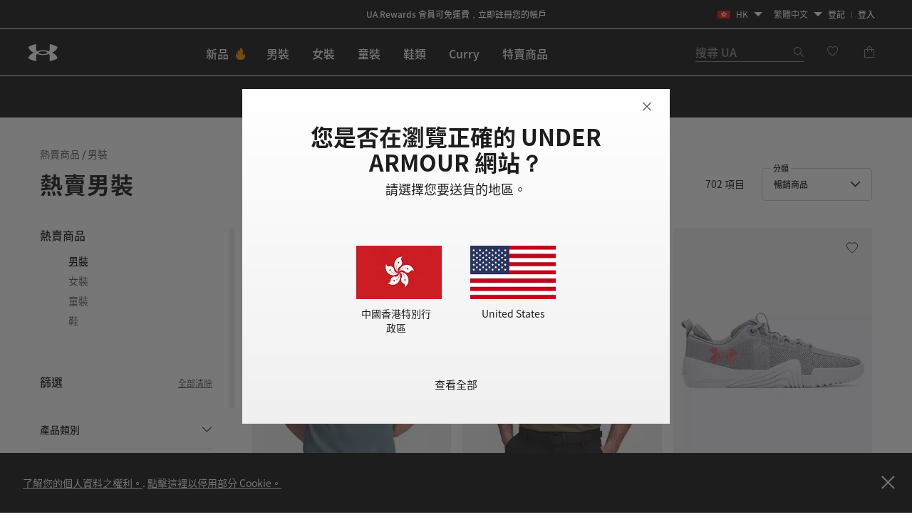

--- FILE ---
content_type: text/html;charset=UTF-8
request_url: https://www.underarmour.hk/zh-hk/c/mens/best-sellers/
body_size: 79732
content:
<!DOCTYPE html>
<html lang="zh" >
<head>










<link rel="canonical" href="https://www.underarmour.hk/zh-hk/c/mens/best-sellers/"/>









<meta charset=UTF-8>

<meta http-equiv="x-ua-compatible" content="ie=edge">

<meta name="viewport" content="width=device-width, initial-scale=1.0, minimum-scale=1, maximum-scale=1, user-scalable=no">


    <link rel="preconnect" href="https://tags.tiqcdn.com" />

<link rel="preconnect" href="https://underarmour.scene7.com" />

<link rel="preload" as="style" href="/on/demandware.static/Sites-SEA-Site/-/zh_HK/v1768760075354/css/fonts.css">
<link rel="preload" as="style" href="/on/demandware.static/Sites-SEA-Site/-/zh_HK/v1768760075354/css/normalize.css">
<link rel="preload" as="style" href="/on/demandware.static/Sites-SEA-Site/-/zh_HK/v1768760075354/css/style.css">

    <link rel="preload" as="script" href="https://tags.tiqcdn.com/utag/underarmour/international/prod/utag.sync.js">





    
    


    <title>熱賣男裝 | Under Armour HK</title>


<meta name="description" content="店鋪 熱賣男裝 on the Under Armour HK official website. 找 熱賣商品 旨在讓您變得更好 &mdash; 免費送貨."/>
<meta name="keywords" content="Under Armour"/>
<meta name="format-detection" content="telephone=no">







    
        
            <meta name="fb:app-id" content="194992081310" />
        
    

    
        
            <meta name="ua:analytics:pagePath" content="c/mens/best-sellers" />
        
    

    
        
            <meta name="og:type" content="website" />
        
    

    
        
            <meta name="og:site_name" content="Under Armour" />
        
    

    
        
            <meta name="og:title" content="熱賣男裝" />
        
    

    
        
            <meta name="branch:deeplink:url" content="https://www.underarmour.hk/zh-hk/c/mens/best-sellers/" />
        
    

    
        
            <meta name="og:url" content="https://www.underarmour.hk/zh-hk/c/mens/best-sellers/" />
        
    

    
        
            <meta name="og:description" content="店鋪 熱賣男裝 on the Under Armour HK official website. 找 熱賣商品 旨在讓您變得更好 &mdash; 免費送貨." />
        
    


<link rel="icon" type="image/png" sizes="16x16" href="/on/demandware.static/Sites-SEA-Site/-/default/dw78377281/images/favicons/favicon-16x16.png">
<link rel="icon" type="image/png" sizes="32x32" href="/on/demandware.static/Sites-SEA-Site/-/default/dw8310f77c/images/favicons/favicon-32x32.png">
<link rel="icon" type="image/png" sizes="48x48" href="/on/demandware.static/Sites-SEA-Site/-/default/dwd3e8c7e7/images/favicons/favicon-48x48.png">
<link rel="icon" type="image/png" sizes="96x96" href="/on/demandware.static/Sites-SEA-Site/-/default/dwdb9b80b6/images/favicons/favicon-96x96.png">
<link rel="icon" type="image/png" sizes="128x128" href="/on/demandware.static/Sites-SEA-Site/-/default/dw21390552/images/favicons/favicon-128.png">
<link rel="icon" type="image/png" sizes="196x196" href="/on/demandware.static/Sites-SEA-Site/-/default/dw5ebf70e4/images/favicons/favicon-196x196.png">

<!-- TOP-8130 - support *-precomposed icons for max compatibility / performance -->
<link rel="apple-touch-icon-precomposed" sizes="180x180" href="/on/demandware.static/Sites-SEA-Site/-/default/dw39277f6b/images/favicons//apple-touch-icon-180x180-precomposed.png">
<link rel="apple-touch-icon" sizes="180x180" href="/on/demandware.static/Sites-SEA-Site/-/default/dwb619b6ca/images/favicons//apple-touch-icon-180x180.png">
<link rel="apple-touch-icon-precomposed" sizes="152x152" href="/on/demandware.static/Sites-SEA-Site/-/default/dwb0c400af/images/favicons//apple-touch-icon-152x152-precomposed.png">
<link rel="apple-touch-icon" sizes="152x152" href="/on/demandware.static/Sites-SEA-Site/-/default/dw9ae0ebfe/images/favicons//apple-touch-icon-152x152.png">
<link rel="apple-touch-icon-precomposed" sizes="144x144" href="/on/demandware.static/Sites-SEA-Site/-/default/dwd7dbe399/images/favicons//apple-touch-icon-144x144-precomposed.png">
<link rel="apple-touch-icon" sizes="144x144" href="/on/demandware.static/Sites-SEA-Site/-/default/dw5a0e14d9/images/favicons//apple-touch-icon-144x144.png">
<link rel="apple-touch-icon-precomposed" sizes="120x120" href="/on/demandware.static/Sites-SEA-Site/-/default/dweb6463ab/images/favicons//apple-touch-icon-120x120-precomposed.png">
<link rel="apple-touch-icon" sizes="120x120" href="/on/demandware.static/Sites-SEA-Site/-/default/dw3abe0783/images/favicons//apple-touch-icon-120x120.png">
<link rel="apple-touch-icon-precomposed" sizes="114x114" href="/on/demandware.static/Sites-SEA-Site/-/default/dwb082fb78/images/favicons//apple-touch-icon-114x114-precomposed.png">
<link rel="apple-touch-icon" sizes="114x114" href="/on/demandware.static/Sites-SEA-Site/-/default/dwf089ed85/images/favicons//apple-touch-icon-114x114.png">
<link rel="apple-touch-icon-precomposed" sizes="76x76" href="/on/demandware.static/Sites-SEA-Site/-/default/dw81ce7fd5/images/favicons//apple-touch-icon-76x76-precomposed.png">
<link rel="apple-touch-icon" sizes="76x76" href="/on/demandware.static/Sites-SEA-Site/-/default/dwe0afe29e/images/favicons//apple-touch-icon-76x76.png">
<link rel="apple-touch-icon-precomposed" sizes="72x72" href="/on/demandware.static/Sites-SEA-Site/-/default/dwbe6c1a05/images/favicons//apple-touch-icon-72x72-precomposed.png">
<link rel="apple-touch-icon" sizes="72x72" href="/on/demandware.static/Sites-SEA-Site/-/default/dw5fa0e7ea/images/favicons//apple-touch-icon-72x72.png">
<link rel="apple-touch-icon" sizes="60x60" href="/on/demandware.static/Sites-SEA-Site/-/default/dw858ee34b/images/favicons//apple-touch-icon-60x60.png">
<link rel="apple-touch-icon" sizes="57x57" href="/on/demandware.static/Sites-SEA-Site/-/default/dw26e4b0a0/images/favicons//apple-touch-icon-57x57.png">
<link rel="apple-touch-icon-precomposed" href="/on/demandware.static/Sites-SEA-Site/-/default/dw03e213f0/images/favicons//apple-touch-icon-precomposed.png">
<link rel="apple-touch-icon" href="/on/demandware.static/Sites-SEA-Site/-/default/dw64f932da/images/favicons//apple-touch-icon.png">

<link rel='mask-icon' href='/on/demandware.static/Sites-SEA-Site/-/default/dw0dd9b720/images/favicons/favicon-16x16.svg' color='#000'>

<link rel="stylesheet" href="/on/demandware.static/Sites-SEA-Site/-/zh_HK/v1768760075354/css/fonts.css" />
<link rel="stylesheet" href="/on/demandware.static/Sites-SEA-Site/-/zh_HK/v1768760075354/css/normalize.css" />
<link rel="stylesheet" href="/on/demandware.static/Sites-SEA-Site/-/zh_HK/v1768760075354/css/style.css" />







<script>
(function () {
    window.uaDatalayer = { action: function(){}, applyPageData: function(){}, clearPageData: function(){}, logging: function(){}, getPageData: function(){}, applyNextPageData: function(){} };
})();
</script>

    <script src="https://tags.tiqcdn.com/utag/underarmour/international/prod/utag.sync.js"></script>















<!-- START COREMEDIA FRAGMENT (url=https://fragments.production.ua.coremedia.cloud/blueprint/servlet/service/fragment/SEA/zh-HK/params;pageId=;view=externalHead, cacheHit=false, fragmentKey=externalRef=;categoryId=;productId=;pageId=;view=externalHead;placement=) -->
<link rel="preconnect" href="//sitegenesis.production.ua.coremedia.cloud" />
<link href="//sitegenesis.production.ua.coremedia.cloud/resource/themes/under-armour/css/ua-4672-123.css" rel="preload" as="style" >
<link href="//sitegenesis.production.ua.coremedia.cloud/resource/themes/under-armour/css/ua-4672-123.css" rel="stylesheet" ><link href="//sitegenesis.production.ua.coremedia.cloud/resource/settings/options/settings/web%20resources/moduleTweaks-348110-124.css" rel="preload" as="style" >
<link href="//sitegenesis.production.ua.coremedia.cloud/resource/settings/options/settings/web%20resources/moduleTweaks-348110-124.css" rel="stylesheet" >
  <meta name="coremedia_content_id" content="1706488"   >

<!-- END COREMEDIA FRAGMENT -->

<input type="hidden" value="&quot;(&lt;body)|(&lt;iframe)|(\\.js$)|(javascript)|(&lt;script&gt;)|(&lt;\/script&gt;)|(&lt;script\/&gt;)|(&lt;script)|(script&gt;)|(script\/&gt;)|(&lt;img)|(vbscript)|(msgbox)|(alert())|&lt;.?&gt;\\gmi|\\(.?\\) ?\\gmi|(&lt;)|(&gt;)\\gmi&quot;" name="xssRegex" message="請務必符合所需格式。" /> 
<input type="hidden" name="caretRegexError" message="字元無效" />

<script type="text/javascript">//<!--
/* <![CDATA[ (head-active_data.js) */
var dw = (window.dw || {});
dw.ac = {
    _analytics: null,
    _events: [],
    _category: "",
    _searchData: "",
    _anact: "",
    _anact_nohit_tag: "",
    _analytics_enabled: "true",
    _timeZone: "Singapore",
    _capture: function(configs) {
        if (Object.prototype.toString.call(configs) === "[object Array]") {
            configs.forEach(captureObject);
            return;
        }
        dw.ac._events.push(configs);
    },
	capture: function() { 
		dw.ac._capture(arguments);
		// send to CQ as well:
		if (window.CQuotient) {
			window.CQuotient.trackEventsFromAC(arguments);
		}
	},
    EV_PRD_SEARCHHIT: "searchhit",
    EV_PRD_DETAIL: "detail",
    EV_PRD_RECOMMENDATION: "recommendation",
    EV_PRD_SETPRODUCT: "setproduct",
    applyContext: function(context) {
        if (typeof context === "object" && context.hasOwnProperty("category")) {
        	dw.ac._category = context.category;
        }
        if (typeof context === "object" && context.hasOwnProperty("searchData")) {
        	dw.ac._searchData = context.searchData;
        }
    },
    setDWAnalytics: function(analytics) {
        dw.ac._analytics = analytics;
    },
    eventsIsEmpty: function() {
        return 0 == dw.ac._events.length;
    }
};
/* ]]> */
// -->
</script>
<script type="text/javascript">//<!--
/* <![CDATA[ (head-cquotient.js) */
var CQuotient = window.CQuotient = {};
CQuotient.clientId = 'aara-SEA';
CQuotient.realm = 'BFGP';
CQuotient.siteId = 'SEA';
CQuotient.instanceType = 'prd';
CQuotient.locale = 'zh_HK';
CQuotient.fbPixelId = '__UNKNOWN__';
CQuotient.activities = [];
CQuotient.cqcid='';
CQuotient.cquid='';
CQuotient.cqeid='';
CQuotient.cqlid='';
CQuotient.apiHost='api.cquotient.com';
/* Turn this on to test against Staging Einstein */
/* CQuotient.useTest= true; */
CQuotient.useTest = ('true' === 'false');
CQuotient.initFromCookies = function () {
	var ca = document.cookie.split(';');
	for(var i=0;i < ca.length;i++) {
	  var c = ca[i];
	  while (c.charAt(0)==' ') c = c.substring(1,c.length);
	  if (c.indexOf('cqcid=') == 0) {
		CQuotient.cqcid=c.substring('cqcid='.length,c.length);
	  } else if (c.indexOf('cquid=') == 0) {
		  var value = c.substring('cquid='.length,c.length);
		  if (value) {
		  	var split_value = value.split("|", 3);
		  	if (split_value.length > 0) {
			  CQuotient.cquid=split_value[0];
		  	}
		  	if (split_value.length > 1) {
			  CQuotient.cqeid=split_value[1];
		  	}
		  	if (split_value.length > 2) {
			  CQuotient.cqlid=split_value[2];
		  	}
		  }
	  }
	}
}
CQuotient.getCQCookieId = function () {
	if(window.CQuotient.cqcid == '')
		window.CQuotient.initFromCookies();
	return window.CQuotient.cqcid;
};
CQuotient.getCQUserId = function () {
	if(window.CQuotient.cquid == '')
		window.CQuotient.initFromCookies();
	return window.CQuotient.cquid;
};
CQuotient.getCQHashedEmail = function () {
	if(window.CQuotient.cqeid == '')
		window.CQuotient.initFromCookies();
	return window.CQuotient.cqeid;
};
CQuotient.getCQHashedLogin = function () {
	if(window.CQuotient.cqlid == '')
		window.CQuotient.initFromCookies();
	return window.CQuotient.cqlid;
};
CQuotient.trackEventsFromAC = function (/* Object or Array */ events) {
try {
	if (Object.prototype.toString.call(events) === "[object Array]") {
		events.forEach(_trackASingleCQEvent);
	} else {
		CQuotient._trackASingleCQEvent(events);
	}
} catch(err) {}
};
CQuotient._trackASingleCQEvent = function ( /* Object */ event) {
	if (event && event.id) {
		if (event.type === dw.ac.EV_PRD_DETAIL) {
			CQuotient.trackViewProduct( {id:'', alt_id: event.id, type: 'raw_sku'} );
		} // not handling the other dw.ac.* events currently
	}
};
CQuotient.trackViewProduct = function(/* Object */ cqParamData){
	var cq_params = {};
	cq_params.cookieId = CQuotient.getCQCookieId();
	cq_params.userId = CQuotient.getCQUserId();
	cq_params.emailId = CQuotient.getCQHashedEmail();
	cq_params.loginId = CQuotient.getCQHashedLogin();
	cq_params.product = cqParamData.product;
	cq_params.realm = cqParamData.realm;
	cq_params.siteId = cqParamData.siteId;
	cq_params.instanceType = cqParamData.instanceType;
	cq_params.locale = CQuotient.locale;
	
	if(CQuotient.sendActivity) {
		CQuotient.sendActivity(CQuotient.clientId, 'viewProduct', cq_params);
	} else {
		CQuotient.activities.push({activityType: 'viewProduct', parameters: cq_params});
	}
};
/* ]]> */
// -->
</script>
<!-- Demandware Apple Pay -->

<style type="text/css">ISAPPLEPAY{display:inline}.dw-apple-pay-button,.dw-apple-pay-button:hover,.dw-apple-pay-button:active{background-color:black;background-image:-webkit-named-image(apple-pay-logo-white);background-position:50% 50%;background-repeat:no-repeat;background-size:75% 60%;border-radius:5px;border:1px solid black;box-sizing:border-box;margin:5px auto;min-height:30px;min-width:100px;padding:0}
.dw-apple-pay-button:after{content:'Apple Pay';visibility:hidden}.dw-apple-pay-button.dw-apple-pay-logo-white{background-color:white;border-color:white;background-image:-webkit-named-image(apple-pay-logo-black);color:black}.dw-apple-pay-button.dw-apple-pay-logo-white.dw-apple-pay-border{border-color:black}</style>




</head>
<body id="l-body" class="l-body ">
<svg xmlns="http://www.w3.org/2000/svg" xmlns:xlink="http://www.w3.org/1999/xlink" style="display:none">
  <symbol id="i-instagram" viewBox="0 0 100 100" stroke="currentColor">
    <circle stroke-width="6.25" fill="none" cx="50.3" cy="50.1" r="20.9"></circle>
    <circle stroke-width="0" fill="currentColor" cx="76.3" cy="23.9" r="5.9"></circle>
    <path stroke-width="6.25" fill="none" d="M95.2,31.3c-0.4-8.2-2.9-14.5-7.3-19S77,5.4,68.8,4.9C65.3,4.7,59.1,4.6,50,4.6 S34.8,4.7,31.3,4.9c-8.2,0.5-14.6,2.9-19,7.4s-6.9,10.8-7.4,19C4.7,34.8,4.6,41,4.6,50s0.1,15.3,0.3,18.8c0.4,8.2,2.9,14.5,7.3,19 s10.8,6.9,19,7.3c3.5,0.2,9.7,0.3,18.8,0.3s15.2-0.1,18.8-0.3c8.2-0.4,14.5-2.9,19-7.3s6.9-10.8,7.3-19c0.2-3.5,0.3-9.7,0.3-18.8 S95.4,34.8,95.2,31.3z"></path>
  </symbol>
  <symbol id="i-run" viewBox="0 0 100 100" fill="currentColor" stroke-width="0">
        <path d="M71.4,88.6c-0.1,0-0.3-0.1-0.3-0.1C71.2,88.5,71.3,88.5,71.4,88.6"/>
		<path d="M86.7,94.5c0,0-7.2,1.1-21.3-1.4c-18.9-3.3-27-22.2-30.4-28c-5.5-9.4-12.2-10-17.9-16.9
			c-5.7-6.8-12-22.5-6.5-25.2c6.3-0.4,5.1-4.1,8.6-3.6c0.1-0.1,0.2-0.2,0.2-0.3c0.9-2.1,3.1-7,5.5-7.8c0.1,0,0.2-0.1,0.3-0.1
			c0.2,3.1,2.8,3.4,5.9,3.5c3.6,1.5-4.4,18.8-3,31.6c1.4,2.8,8.5,3.7,14,13.1c3.3,5.6,11.4,24.7,31,29.6c9.7,2.5,17.5,1.2,21.2,0.9
			c0.2,0,0.3,0,0.4,0C91.1,93.6,86.7,94.5,86.7,94.5 M95.3,78.4c-2-2.1-4.3-2.7-6.2-3.2c-0.6-0.2-1.2-0.3-1.6-0.5
			c-1.3-0.5-2.4-1-3.3-1.6c-3-2-5.4-5.1-6.7-8.9c-1.8-5.3-2.5-9.6-3.1-13.6c-0.6-3.9-1.2-7.8-2.8-12.5c-1.3-3.8-2.2-5.9-2.9-7.4
			c-0.9-2.1-1.1-2.4-1-4.9c0.1-6.4-4-7.5-5.3-7.8c-1.3-0.3-2.6,0-3.6,1c0,0-2.2,2-4.9,1.9c-0.3,0-0.6,0-0.9-0.1
			c-3.3-0.6-5.7-1.6-6.9-3c-1.2-1.7-1.5-2.8-1.6-4.7c0-0.2,0-0.3-0.1-0.5c-0.1-2.2,0.4-4.3,0.9-5.3c0.6-1.3,0.6-2.8-0.1-4.1
			c-1.2-2.1-3.5-2.4-5.5-2.4c-4.4-0.1-11.3,1.2-16.3,5.1c-0.9,0.7-1.8,1.5-2.6,2.5c-1.4,0.7-3.6,2.6-6,7.7c-1.6,0.5-2.6,1.5-3.2,2.1
			c-0.7,0.7-1.1,1.1-3.1,1.3c-0.5,0-1,0.2-1.4,0.4c-2.1,1-3.6,3.1-4.2,5.7C1.3,33,7.4,45.5,12.2,51.3c2.7,3.3,5.6,5.2,8.3,7.1
			c3.5,2.4,6.5,4.5,9.2,9.2c0.3,0.6,0.7,1.3,1.2,2.1C34.8,77,44,94.2,62.8,97.5c5.8,1,11.2,1.6,16,1.7c4.1,0.1,6.3-0.2,6.5-0.3
			c0.1,0,0.1,0,0.2,0c0.6-0.1,5.7-1.3,10-5.8c0.4-0.4,0.7-0.9,0.9-1.5c1.2-1.7,1.9-3.8,1.9-5.9C98.3,83,97.2,80.3,95.3,78.4"/>
    </symbol>
    <symbol id="i-download" viewBox="0 0 100 100" fill="currentColor" stroke-width="0">
        <path d="M36.4,0.7v39.4l-24.6,0.3l38.8,37.1l0,0h0l0,0l38.8-37.1l-24.6-0.3V0.7H36.4z M11.8,99.3h77.6 V86.7H11.8V99.3z"/>
    </symbol>
    <symbol id="i-connect" viewBox="0 0 100 100">
      <g fill="currentColor" stroke-width="0">
        <polygon points="53.4,73.8 60.4,66.9 53.4,59.9 	"/>
        <polygon points="53.4,26.3 53.4,40.2 60.4,33.2 	"/>
        <path d="M48.9,0.5C27.1,0.5,12,10.8,12,50c0,39.2,15.1,49.5,36.9,49.5c21.8,0,36.9-10.3,36.9-49.5
              C85.8,10.8,70.7,0.5,48.9,0.5z M71.7,66.9L45.4,92.8V59.5L31.7,73.2L26,67.5L43.5,50L26,32.6l5.7-5.7l13.7,13.7V7.2l26.4,25.9
              L54.8,50L71.7,66.9z"/>
        <path d="M84.4,6.9c-0.2-0.4-0.5-0.7-0.6-0.8c1-0.1,1.6-0.7,1.6-1.7c0-0.9-0.6-1.5-2-1.5h-1.8v5.9h1V6.2h0.1l1.7,2.6
		h1.3L84.4,6.9z M82.6,5.5V3.7h0.7c0.8,0,1,0.2,1,0.8c0,0.5-0.3,1-1.3,1H82.6z"/>
	    </g>
      <circle stroke="currentColor" stroke-width="1.2" fill="transparent" cx="83.3" cy="5.9" r="4.9"/>
    </symbol>

    <symbol id="i-shop" viewBox="0 0 100 100" stroke="currentColor" fill="none" stroke-width="6.2119" stroke-miterlimit="10">
    <path class="st0" d="M51.5,40.6C59.1,39.8,65,33.5,65,25.7c0-8.3-6.7-15-15-15s-15,6.7-15,15c0,1.3,0.1,4.5,0.1,4.5"></path>
    <path class="st0" d="M37.8,55.2L6.5,84.1c0,0-1.7,9,7.8,9c7,0,35.7,0,35.7,0s28.7,0,35.7,0c9.3,0,7.8-9,7.8-9L51.9,40.6h-2.7"></path>
  </symbol>
  <symbol id="upf" viewBox="0 0 100 100" stroke="currentColor" fill="none" stroke-width="6.25" stroke-linejoin="round" stroke-linecap="round">
      <path d="M9,62.2H91"/>
      <path d="M50,21.4v11.4 M21.1,33.3l8,8 M78.9,33.3l-8,8"/>
      <path d="M77.9,62.2c0-15.4-12.5-28-27.9-28c-15.5,0-27.9,12.5-27.9,28"/>
      <path d="M30.9,16.2L38.7,35 M4,43.1l18.8,7.8 M96,43.1l-18.8,7.8 M69.1,16.2L61.3,35"/>
  </symbol>
  <symbol id="i-upf30" viewBox="0 0 100 100" fill="currentColor" stroke-width="0">
    <use xlink:href="#upf" />
    <path d="M48.3,86.5c0,0.9-0.1,1.6-0.4,2.3c-0.9,2.1-3,3.1-6.3,3.1c-1.6,0-2.9-0.3-4-0.8c-1.1-0.5-1.9-1.3-2.3-2.3
      c-0.4-1-0.7-2.3-0.7-3.8h3.5c0,1,0.1,1.7,0.4,2.3c0.5,1,1.4,1.6,2.9,1.6c0.7,0,1.3-0.1,1.8-0.4c0.5-0.2,0.8-0.6,1.1-1.1
      c0.2-0.3,0.2-0.8,0.2-1.3c0-0.4-0.1-0.9-0.3-1.2c-0.2-0.5-0.7-0.9-1.2-1.1c-0.6-0.2-1.3-0.3-2.2-0.3h-0.7v-2.6h0.7
      c1.7,0,2.8-0.5,3.2-1.4c0.1-0.1,0.1-0.3,0.1-0.4c0-0.1,0-0.3,0-0.5c0-0.4-0.1-0.8-0.2-1.1c-0.4-0.9-1.3-1.3-2.6-1.3
      c-1.4,0-2.3,0.5-2.8,1.4c-0.2,0.4-0.3,0.9-0.3,1.4h-3.4c0-1,0.2-1.9,0.5-2.6c0.5-1,1.2-1.8,2.3-2.3c1.1-0.5,2.4-0.8,3.9-0.8
      s2.7,0.3,3.7,0.8s1.7,1.2,2.1,2.1c0.3,0.6,0.4,1.3,0.4,2c0,0.6-0.1,1.2-0.3,1.7c-0.4,1.1-1.3,1.8-2.7,2.2c1.5,0.4,2.6,1.1,3.1,2.3
      C48.1,85,48.3,85.7,48.3,86.5z"/>
    <path d="M53.5,90.9c-1.1-0.7-1.9-1.6-2.5-2.9c-0.6-1.5-0.9-3.2-0.9-5.3c0-2.1,0.3-3.9,0.9-5.3
      c0.6-1.3,1.4-2.2,2.5-2.9c1.1-0.7,2.4-1,4-1c1.6,0,2.9,0.3,4,1c1.1,0.7,1.9,1.6,2.5,2.9c0.6,1.5,0.9,3.2,0.9,5.3
      c0,2.1-0.3,3.9-0.9,5.3c-0.6,1.3-1.4,2.2-2.5,2.9c-1.1,0.7-2.4,1-4,1C55.9,91.9,54.6,91.5,53.5,90.9z M59.5,88.2
      c0.5-0.3,0.9-0.8,1.2-1.4c0.2-0.4,0.3-1,0.4-1.6c0.1-0.6,0.1-1.5,0.1-2.6s0-1.9-0.1-2.6s-0.2-1.2-0.4-1.6
      c-0.3-0.6-0.7-1.1-1.2-1.4s-1.1-0.5-1.9-0.5s-1.4,0.2-2,0.5c-0.5,0.3-0.9,0.8-1.2,1.4c-0.2,0.4-0.3,1-0.4,1.6
      c-0.1,0.7-0.1,1.5-0.1,2.6c0,1,0,1.9,0.1,2.6c0.1,0.7,0.2,1.2,0.4,1.6c0.3,0.6,0.7,1,1.2,1.3c0.5,0.3,1.2,0.5,2,0.5
      S59,88.5,59.5,88.2z"/>
  </symbol>
  <symbol id="i-upf40" viewBox="0 0 100 100" fill="currentColor" stroke-width="0">
    <use xlink:href="#upf" />
    <path d="M49.6,87.6h-2.5v3.9h-3.6v-3.9H33.3v-0.1l7.2-13.6h6.6v10.7h2.5V87.6z M43.5,84.6v-9.4h0l-4.8,9.4H43.5z"/>
    <path d="M54.2,90.9c-1.1-0.7-1.9-1.6-2.5-2.9c-0.6-1.5-0.9-3.2-0.9-5.3c0-2.1,0.3-3.9,0.9-5.3
      c0.6-1.3,1.4-2.2,2.5-2.9c1.1-0.7,2.4-1,4-1s2.9,0.3,4,1c1.1,0.7,1.9,1.6,2.5,2.9c0.6,1.5,0.9,3.2,0.9,5.3c0,2.1-0.3,3.9-0.9,5.3
      c-0.6,1.3-1.4,2.2-2.5,2.9c-1.1,0.7-2.4,1-4,1S55.3,91.5,54.2,90.9z M60.2,88.2c0.5-0.3,0.9-0.8,1.2-1.4c0.2-0.4,0.3-1,0.4-1.6
      c0.1-0.6,0.1-1.5,0.1-2.6s0-1.9-0.1-2.6s-0.2-1.2-0.4-1.6c-0.3-0.6-0.7-1.1-1.2-1.4s-1.1-0.5-1.9-0.5s-1.4,0.2-2,0.5
      s-0.9,0.8-1.2,1.4c-0.2,0.4-0.3,1-0.4,1.6c-0.1,0.7-0.1,1.5-0.1,2.6c0,1,0,1.9,0.1,2.6c0.1,0.7,0.2,1.2,0.4,1.6
      c0.3,0.6,0.7,1,1.2,1.3c0.5,0.3,1.2,0.5,2,0.5S59.7,88.5,60.2,88.2z"/>
  </symbol>
  <symbol id="i-upf45" viewBox="0 0 100 100" fill="currentColor" stroke-width="0">
    <use xlink:href="#upf" />
    <path d="M43.3,87.6h-2.5v3.9h-3.6v-3.9H27.1v-0.1l7.2-13.6h6.6v10.7h2.5V87.6z M37.3,84.6v-9.4h0l-4.8,9.4H37.3z"/>
    <path d="M45.1,88.7c-0.4-0.9-0.6-2.1-0.6-3.4H48c0,0.8,0.1,1.5,0.4,2.1c0.4,1,1.4,1.5,2.7,1.5c1.4,0,2.3-0.5,2.8-1.6
      c0.2-0.4,0.3-0.9,0.3-1.5c0-0.6-0.1-1.1-0.3-1.6c-0.3-0.7-0.9-1.2-1.7-1.5c-0.8-0.3-1.9-0.5-3.1-0.5c-0.6,0-1.3,0-2,0.1
      s-1.3,0.2-1.8,0.3l1.5-8.8h10.5L56.5,77h-6.9L49,80.1c0.8-0.2,1.6-0.2,2.4-0.2c1.4,0,2.7,0.3,3.7,0.8c1,0.5,1.8,1.3,2.2,2.4
      c0.4,0.9,0.6,1.8,0.6,2.8c0,1.1-0.2,2-0.6,2.8c-0.5,1.1-1.2,1.9-2.3,2.4c-1,0.6-2.3,0.8-3.8,0.8C48.1,91.9,46,90.8,45.1,88.7z"/>
    <path d="M71.8,85.5h-4.6v4.7h-2.8v-4.7h-4.6v-2.7h4.6v-4.6h2.8v4.6h4.6V85.5z"/>
  </symbol>
  <symbol id="i-upf50" viewBox="0 0 100 100" fill="currentColor" stroke-width="0">
    <use xlink:href="#upf" />
    <path d="M28.3,88.7c-0.4-0.9-0.6-2.1-0.6-3.4h3.5c0,0.8,0.1,1.5,0.4,2.1c0.4,1,1.4,1.5,2.7,1.5c1.4,0,2.3-0.5,2.8-1.6
      c0.2-0.4,0.3-0.9,0.3-1.5c0-0.6-0.1-1.1-0.3-1.6c-0.3-0.7-0.9-1.2-1.7-1.5c-0.8-0.3-1.9-0.5-3.1-0.5c-0.6,0-1.3,0-2,0.1
      s-1.3,0.2-1.8,0.3l1.5-8.8h10.5L39.8,77h-6.9l-0.6,3.1c0.8-0.2,1.6-0.2,2.4-0.2c1.4,0,2.7,0.3,3.7,0.8c1,0.5,1.8,1.3,2.2,2.4
      c0.4,0.9,0.6,1.8,0.6,2.8c0,1.1-0.2,2-0.6,2.8c-0.5,1.1-1.2,1.9-2.3,2.4c-1,0.6-2.3,0.8-3.8,0.8C31.3,91.9,29.3,90.8,28.3,88.7z"
      />
    <path d="M46.2,90.9c-1.1-0.7-1.9-1.6-2.5-2.9c-0.6-1.5-0.9-3.2-0.9-5.3c0-2.1,0.3-3.9,0.9-5.3
      c0.6-1.3,1.4-2.2,2.5-2.9c1.1-0.7,2.4-1,4-1c1.6,0,2.9,0.3,4,1c1.1,0.7,1.9,1.6,2.5,2.9c0.6,1.5,0.9,3.2,0.9,5.3
      c0,2.1-0.3,3.9-0.9,5.3c-0.6,1.3-1.4,2.2-2.5,2.9c-1.1,0.7-2.4,1-4,1C48.7,91.9,47.3,91.5,46.2,90.9z M52.2,88.2
      c0.5-0.3,0.9-0.8,1.2-1.4c0.2-0.4,0.3-1,0.4-1.6c0.1-0.6,0.1-1.5,0.1-2.6s0-1.9-0.1-2.6s-0.2-1.2-0.4-1.6
      c-0.3-0.6-0.7-1.1-1.2-1.4s-1.1-0.5-1.9-0.5c-0.8,0-1.4,0.2-2,0.5c-0.5,0.3-0.9,0.8-1.2,1.4c-0.2,0.4-0.3,1-0.4,1.6
      c-0.1,0.7-0.1,1.5-0.1,2.6c0,1,0,1.9,0.1,2.6s0.2,1.2,0.4,1.6c0.3,0.6,0.7,1,1.2,1.3c0.5,0.3,1.2,0.5,2,0.5
      C51,88.7,51.7,88.5,52.2,88.2z"/>
    <path d="M71.9,85.5h-4.6v4.7h-2.8v-4.7h-4.6v-2.7h4.6v-4.6h2.8v4.6h4.6V85.5z"/>
  </symbol>
  <symbol id="i-waterproof" viewBox="0 0 100 100" stroke="currentColor" fill="none" stroke-width="6.25" stroke-linecap="round">
    <path d="M94.9,25L5.2,85.9"/>
    <path d="M23.2,60.7c0-16.8,26.8-47.8,26.8-47.8s7.7,8.9,14.8,19.7"/>
    <path d="M74.7,50.9c1.3,3.5,2.1,6.9,2.1,9.8c0,16.2-15,25.5-26.8,25.5c-5.7,0-12.3-2.2-17.5-6.3"/>
  </symbol>
  <symbol id="i-water-resistant" viewBox="0 0 100 100" stroke="currentColor" fill="none" stroke-width="6" stroke-linecap="round">
    <path d="M50,66.6c11.8,0,21.3-9.5,21.3-21.3c0-4.2-1.4-8.6-3.7-11.9c-0.2-0.3-0.4-0.6-0.6-0.8L50,8.4L32.9,32.5
    c-0.2,0.3-0.4,0.5-0.6,0.8c-2.3,3.3-3.7,7.7-3.7,11.9C28.7,57,38.2,66.6,50,66.6z"/>
    <line x1="95.1" y1="91.1" x2="4.9" y2="91.1"/>
    <line x1="4.8" y1="64" x2="21.9" y2="81.1"/>
    <line x1="25.7" y1="68.6" x2="38.2" y2="81.1"/>
    <line x1="95.2" y1="64" x2="78.1" y2="81.1"/>
    <line x1="74.3" y1="68.6" x2="61.8" y2="81.1"/>
  </symbol>
  <symbol id="i-anti-odor" viewBox="0 0 100 100" stroke="currentColor" fill="none" stroke-width="6.25" stroke-linecap="round" stroke-linejoin="round">
    <polyline points="4,59.5 4,71.7 50,96 96,71.7 96,59.5 "/>
    <polyline points="19.5,51.3 4,59.5 50,83.7 96,59.5 80.5,51.3 "/>
    <path d="M34.7,4l6.7,17.3c0.6,1.4,0.4,3-0.4,4.3l-8.7,13.5c-0.8,1.3-1,2.9-0.4,4.3l5.8,15"/>
    <path d="M50.4,58.4l-5.3-13.6c-0.6-1.4-0.4-3,0.5-4.3L54.4,27c0.8-1.3,1-2.9,0.4-4.3L48.2,5.4"/>
    <path d="M63.4,58.4l-4.7-12.2c-0.6-1.4-0.4-3,0.4-4.3l8.7-13.5c0.8-1.3,1-2.9,0.4-4.3L61.6,6.8"/>
    <line x1="91.7" y1="31.8" x2="8.3" y2="88.5"/>
  </symbol>
  <symbol id="i-anti-glare" viewBox="0 0 100 100" stroke="currentColor" fill="none" stroke-width="6" stroke-linecap="round" stroke-miterlimit="10" stroke-linejoin="round">
    <polyline points="4.3,65.2 4.3,75.4 50,95.7 95.7,75.4 95.7,65.2   "/>
    <polygon points="95.7,65.2 50,45.4 4.3,65.2 50,85.1   "/>
    <line x1="48.4" y1="69.5" x2="63.4" y2="58.9"/>
    <line x1="48.5" y1="34.8" x2="48.3" y2="69.7"/>
    <path d="M54.9,15.5c0-3.8-3.2-6.8-6.9-6.8c-3.8,0.1-6.8,3.2-6.8,7"/>
    <line x1="43.2" y1="4.4" x2="45.1" y2="9"/>
    <line x1="36.6" y1="11.1" x2="41.3" y2="12.9"/>
    <line x1="59.2" y1="10.8" x2="54.6" y2="12.8"/>
    <line x1="52.5" y1="4.3" x2="50.7" y2="8.9"/>
    <path d="M41.1,15.7c0.1,3.8,3.2,6.8,7,6.8c3.8,0,6.8-3.2,6.8-7"/>
    <line x1="52.8" y1="26.9" x2="50.9" y2="22.3"/>
    <line x1="59.3" y1="20.2" x2="54.7" y2="18.3"/>
    <line x1="36.8" y1="20.5" x2="41.4" y2="18.5"/>
    <line x1="43.5" y1="27" x2="45.3" y2="22.4"/>
    <polyline points="84.7,35.9 94.5,36.4 91.9,45.8   "/>
    <line x1="92.4" y1="37.8" x2="76.5" y2="49.6"/>
  </symbol>
  <symbol id="i-insulated-reactive" viewBox="0 0 100 100" stroke="currentColor" fill="none" stroke-width="6.25" stroke-linecap="round" stroke-linejoin="round">
    <path d="M18.9,64.4L4.1,72.1l46.1,24.1l46.1-24.1l-14.8-7.7"/>
    <path d="M4.1,43.9v12.8l46.1,24.1l46.1-24.1V43.9"/>
    <path d="M19.1,36.1L4.1,43.9L50.2,68l46.1-24.1l-15-7.9"/>
    <line x1="22.5" y1="53.5" x2="22.5" y2="66.2"/>
    <line x1="77.8" y1="53.5" x2="77.8" y2="66.5"/>
    <polygon points="96.2,28.2 50.1,4.1 4.1,28.2 50.1,52.3  "/>
    <line x1="50.2" y1="68" x2="50.2" y2="80.8"/>
  </symbol>
  <symbol id="i-insulated" viewBox="0 0 100 100" stroke="currentColor" fill="none" stroke-width="6.25" stroke-linecap="round" stroke-linejoin="round">
    <use xlink:href="#i-insulated-reactive" width="100" x="0" y="0" />
    <line x1="62.6" y1="45.9" x2="77.8" y2="53.5"/>
    <line x1="37.3" y1="45.6" x2="22.5" y2="53.5"/>
    <line x1="50.2" y1="52.3" x2="50.2" y2="68"/>
  </symbol>
  <symbol id="i-packable" viewBox="0 0 100 100" stroke="currentColor" fill="none" stroke-width="6.25" stroke-linecap="round" stroke-linejoin="round">
    <path d="M78.7,65.9l1.2,12.4l-12.4-0.7 M3.4,3.4l76.6,75"/>
    <path d="M3.4,3.4l93.3,0v93.3H3.4V3.4z"/>
    <g stroke-dasharray="3.4548,8.6384">
      <path d="M59.4,45.8l33.2,0"/>
      <path d="M46.2,60.4l0,28.3"/>
    </g>
  </symbol>
  <symbol id="i-easy-access" viewBox="0 0 100 100" stroke="currentColor" fill="none" stroke-width="6.25" stroke-linecap="round" stroke-linejoin="round">
    <path d="M24.3,53.9H11.2v42.5h84.9V10.9H59.9C59.9,43.5,49.8,53.9,24.3,53.9z"/>
    <path d="M37.2,25l1.1,11.5L26.7,36 M3.9,3.7l34.3,32.9"/>
    <path stroke-dasharray="6.5222,12.1374" d="M25.1,10.9l34.8,0"/>
    <path stroke-dasharray="6.0671,10.6182" d="M11.2,22.8l0,29.7"/>
  </symbol>
  <symbol id="i-chafe-free" viewBox="0 0 100 100" stroke="currentColor" fill="none" stroke-width="6.25" stroke-linecap="round" stroke-linejoin="round">
    <path d="M95.8,31.6L95.8,31.6c-10.6,4.5-20.3,10.6-28.9,17.9"/>
    <path d="M84.5,27.9l11.8,3.6L91,42.6 M4.2,68L4.2,68c10.6-4.5,20.3-10.6,28.9-17.9"/>
    <polyline points="15.5,71.8 3.7,68.2 9,57.1   "/>
    <g stroke-dasharray="7.1923,9.8306">
      <path d="M37.1,90.3L37.1,90.3c4.8-11.2,11.3-21.5,19.3-30.4c0.7-0.8,4.5-4.7,5.2-5.4"/>
      <path d="M62.9,9.4L62.9,9.4c-4.8,11.2-11.3,21.5-19.3,30.4c-0.7,0.8-4.5,4.7-5.2,5.4"/>
    </g>
  </symbol>
  <symbol id="i-windproof" viewBox="0 0 100 100" stroke="currentColor" fill="none" stroke-width="6.25" stroke-linecap="round" stroke-linejoin="round">
    <polyline points="60,95.2 72.4,95.2 96,50 72.4,4.8 60,4.8 "/>
    <polyline points="55.2,86.1 60,95.2 83.7,50 60,4.8 55.2,14 "/>
    <line x1="4" y1="50.9" x2="56.3" y2="50.9"/>
    <path d="M40.8,28.8c1.2-3.6,4.6-6.3,8.6-6.3c5,0,9,4,9,9c0,5-4,9-9,9H11.1"/>
    <path d="M43,71.8c1,3.3,4.1,5.6,7.7,5.6c4.5,0,8.1-3.6,8.1-8.1c0-4.5-3.6-8.1-8.1-8.1H18.2"/>
  </symbol>
  <symbol id="i-ventilation" viewBox="0 0 100 100" stroke="currentColor" fill="none" stroke-width="6.25" stroke-linejoin="round" stroke-linecap="round">
    <path d="M70.9,89.2L70.9,89.2c-3.2-7.9-5.4-16.1-6.6-24.4"/>
    <path d="M35.7,64.8c-1.1,8.3-3.2,16.5-6.3,24.4"/>
    <polygon points="96.2,47.8 50,23.3 3.8,47.8 50,72.3 "/>
    <path d="M28.9,10.4L28.9,10.4c4.7,11.7,7.2,24,7.7,36.3"/>
    <path d="M70.9,10.4L70.9,10.4c-4.7,11.7-7.2,24-7.7,36.3"/>
    <polyline points="25.4,19.6 28.9,10.4 37.5,15.3 "/>
    <polyline points="74.4,80 70.9,89.2 62.3,84.3 "/>
    <line x1="77.1" y1="47.8" x2="77.1" y2="47.8"/>
    <line x1="22.9" y1="47.8" x2="22.9" y2="47.8"/>
    <line stroke-dasharray="0,10.7793" x1="50" y1="59.7" x2="50" y2="34.4"/>
  </symbol>
  <symbol id="i-reflective" viewBox="0 0 100 100" stroke="currentColor" fill="none" stroke-width="6.25" stroke-linecap="round">
    <path d="M7.8,32.7L33,7.5"/>
    <path d="M76.4,12.1L12.5,76"/>
    <path stroke-dasharray="0,14.3371" d="M78.2,34.3L52.9,59.6"/>
    <g stroke-width="5.6372">
      <path d="M17.3,47.3L17.3,47.3 M7.1,57.5L7.1,57.5"/>
      <path d="M88.3,24.1L88.3,24.1"/>
      <path d="M47.8,64.7L47.8,64.7"/>
    </g>
    <path d="M95.5,41L41.3,95.1 M93,67.5L67.8,92.7 M58.9,5.6L26.8,37.7"/>
    <path d="M38.2,74.3L24.5,88"/>
  </symbol>
  <symbol id="i-fast-drying" viewBox="0 0 100 100" stroke="currentColor" fill="none" stroke-width="6.25" stroke-linejoin="round" stroke-linecap="round">
    <circle stroke-width="1" cx="50.2" cy="49.6" r="6.3"/>
    <g stroke-linecap="butt">
      <path d="M53.7,44.6c2.5-3.7,3.9-6.5,4.5-8.5c0.7-2.8-0.1-5.2-2.4-7.3c5.5,1.5,9.4,3.3,11.7,5.4c3.5,3.2,4.8,7.7-0.7,11
        c-2.6,1.5-6.1,2.7-10.5,3.6"/>
      <path d="M55.2,53.1c3.7,2.5,6.5,3.9,8.5,4.5c2.8,0.7,5.2-0.1,7.3-2.4c-1.5,5.5-3.3,9.4-5.4,11.7
        c-3.2,3.5-7.7,4.8-11-0.7c-1.5-2.6-2.7-6.1-3.6-10.5"/>
      <path d="M46.6,54.6c-2.5,3.7-3.9,6.5-4.5,8.5c-0.7,2.8,0.1,5.2,2.4,7.3c-5.5-1.5-9.4-3.3-11.7-5.4
        c-3.5-3.2-4.8-7.7,0.7-11c2.6-1.5,6.1-2.7,10.5-3.6"/>
      <path d="M45.2,46.1c-3.7-2.5-6.5-3.9-8.5-4.5c-2.8-0.7-5.2,0.1-7.3,2.4c1.5-5.5,3.3-9.4,5.4-11.7
        c3.2-3.5,7.7-4.8,11,0.7c1.5,2.6,2.7,6.1,3.6,10.5"/>
    </g>
    <polyline points="48.4,15.8 40.8,10.9 46.8,4.1  "/>
    <path d="M76.2,79.8c9.7-7.9,15.6-20.1,14.6-33.3c-1.5-21.8-21-38.3-43.4-36.7c-2.1,0.1-4.2,0.4-6.1,0.9"/>
    <polyline points="51.6,84.2 59.2,89.1 53.2,95.9   "/>
    <path d="M23.8,20.2C14.1,28.1,8.2,40.2,9.2,53.4c1.5,21.8,21,38.3,43.4,36.7c2.1-0.1,4.2-0.4,6.1-0.9"/>
  </symbol>
  <symbol id="i-stretchy-upper" viewBox="0 0 100 100" stroke="currentColor" fill="none" stroke-width="6.25" stroke-linejoin="round" stroke-linecap="round">
    <polyline points="62.7,34.5 74.2,33.6 73.3,45.1 "/>
    <polyline points="26.3,45.1 25.4,33.6 36.9,34.5 "/>
    <line stroke-dasharray="5.3858,12.9247" x1="71" y1="63.7" x2="27" y2="63.7"/>
    <path d="M9.6,15.5c26.4,6.7,54.1,6.7,80.5,0h0c-4.3,20.1-6.8,38.3-7.4,45.1c-0.8,9.1-1.8,20.2-3.1,35.9H20.1
      c-1.3-15.7-2.3-26.8-3.1-35.9C16.3,53.8,13.9,35.6,9.6,15.5z"/>
    <line x1="57" y1="50.8" x2="74" y2="33.7"/>
    <line x1="25.6" y1="33.7" x2="42.6" y2="50.8"/>
    <path d="M90.1,15.5v-12c-26.4,6.7-54.1,6.7-80.5,0l0,12"/>
  </symbol>
  <symbol id="i-scent-control" viewBox="0 0 100 100" stroke="currentColor" fill="none" stroke-width="6.25" stroke-linejoin="round" stroke-linecap="round">
    <path d="M11.3,61.9l9.1-4.6c1.1-0.6,2.5-0.6,3.6,0l11.8,6c1.1,0.6,2.4,0.6,3.6,0l4-2"/>
    <path d="M3.8,54.7l16.7-8.6c1.1-0.6,2.5-0.6,3.6,0l11.8,6c1.1,0.6,2.5,0.6,3.6,0l11.8-6"/>
    <path d="M14.1,38.2l6.4-3.3c1.1-0.6,2.4-0.6,3.6,0l11.8,6c1.1,0.6,2.4,0.6,3.6,0l5.9-3"/>
    <polyline points="45.8,89 56.5,89 76.9,50 56.5,11 45.8,11   "/>
    <polyline points="39.2,76.4 45.8,89 66.2,50 45.8,11 39.2,23.7   "/>
    <line x1="78.1" y1="32.4" x2="96" y2="32.4"/>
    <polyline points="88.8,26 96.2,32.4 88.8,38.9   "/>
    <line x1="78.1" y1="67.6" x2="96" y2="67.6"/>
    <polyline points="88.8,61.1 96.2,67.6 88.8,74   "/>
  </symbol>
  <symbol id="i-removable-padding" viewBox="0 0 100 100" stroke="currentColor" fill="none" stroke-width="6.25" stroke-linejoin="round" stroke-linecap="round">
    <path stroke-dasharray="8.3034,10.0267" d="M48.3,13.6c-2-5.7-7.6-10.1-11.5-10.4C32.3,3,21.6,4.6,20.1,31.1c-0.4,6.7,3.4,13.7,4.5,19.9
      c1.3,8,0.2,11.3,0,15.6c-0.3,4.8,0.9,11.6,7.9,12.9"/>
    <path stroke-dasharray="6.9153,6.9153" d="M40.6,79c2.2-0.6,4.5-1.7,5.9-3.4"/>
    <path d="M67.6,15.1c-4.9-0.3-17.1,1.4-18.8,29.7c-0.4,7.1,3,14.4,4.1,21.1c1.5,8.5,1.2,12.2,0.9,16.8
      C53.5,88.1,55,96,64.4,96.5C72.1,96.9,76,91,76.4,84c0.4-6.2-2.6-9-2-19.4C75,54.1,79.3,51.7,80,39.8C81,23.3,74.8,15.5,67.6,15.1z"/>
    <line x1="37.3" y1="22" x2="65.5" y2="40.8"/>
    <polyline points="67.5,34.7 69.7,43.9 60.3,44.6 "/>
  </symbol>
  <symbol id="i-ultra-cushion" viewBox="0 0 100 100" stroke="currentColor" fill="none" stroke-width="6.25" stroke-linejoin="round" stroke-linecap="round">
    <polyline points="10.2,64.5 10.2,75.4 50,96.3 89.8,75.4 89.8,64.5   "/>
    <polyline points="25.9,56.2 10.1,64.5 50,85.3 89.8,64.5 79,58.8   "/>
    <path d="M10.7,35.7l38.6,20.1c0,0,25.6,1.3,38.3-20.1L48.5,17.6C40.6,29.1,27.3,35.9,10.7,35.7v12.4l38.6,20.6
    c0,0,25.6,1.1,38.3-19.8V35.7"/>
    <line x1="51.7" y1="3.4" x2="51.7" y2="39"/>
    <line x1="49.3" y1="55.7" x2="49.3" y2="68.7"/>
    <polyline points="57.7,35 51.4,42.9 45.2,35   "/>
  </symbol>
  <symbol id="i-adaptable" viewBox="0 0 100 100" stroke="currentColor" fill="none" stroke-width="6" stroke-linejoin="round" stroke-linecap="round">
    <polyline points="3.7,44.7 3.7,55.3 50,79.5 96.3,55.3 96.3,44.7  "/>
    <polygon points="96.3,44.7 50,20.5 3.7,44.7 50,69  "/>
    <g stroke-dasharray="8.0689,8.3265">
      <line x1="43.6" y1="31.7" x2="53.8" y2="37"/>
      <line x1="43.7" y1="57.5" x2="53.7" y2="52.3"/>
    </g>
    <line x1="68.6" y1="44.7" x2="57.4" y2="38.9"/>
    <line x1="68.6" y1="44.8" x2="57.9" y2="50.4"/>
    <line x1="39.4" y1="44.7" x2="28.7" y2="39.1"/>
    <line x1="39.4" y1="44.8" x2="29.3" y2="50.1"/>
    <line x1="21.6" y1="54.1" x2="21.6" y2="64.6"/>
    <line x1="36.3" y1="61.8" x2="36.3" y2="72.3"/>
  </symbol>
  <symbol id="i-4way-stretch" viewBox="0 0 100 100" stroke="currentColor" fill="none" stroke-width="6.25" stroke-linejoin="round" stroke-linecap="round">
    <polyline points="56,89.6 50,96.5 44,89.6   "/>
    <path d="M50,58.3L50,58.3c5.4-7.6,12.5-13.7,25.4-16.7c-13.4-2.3-20-7.6-25.4-15c-5.4,7.5-12,12.7-25.4,15
      C37.5,44.6,44.6,50.8,50,58.3L50,58.3z"/>
    <path d="M75.4,42v11.3C64,56,58.1,63,53.7,68.8l-3.7,5l-3.7-5C41.9,63,36,56,24.6,53.3V42"/>
    <polyline points="44,10.4 50,3.5 56,10.4  "/>
    <polyline points="89.1,40.6 96,46.6 89.1,52.5   "/>
    <polyline points="10.9,52.5 4,46.6 10.9,40.6  "/>
  </symbol>
  <symbol id="i-moisture-wicking" viewBox="0 0 100 100" stroke="currentColor" fill="none" stroke-width="6.25" stroke-linejoin="round" stroke-linecap="round">
    <polyline points="19.7,49.8 3.9,56.1 50,74.7 96.1,56.1 80.3,49.8  "/>
    <polygon points="96.1,43.4 50,24.8 3.9,43.4 50,62   "/>
    <line x1="69.7" y1="41.9" x2="69.7" y2="14.2"/>
    <line x1="50" y1="41.9" x2="50" y2="8"/>
    <line x1="30.4" y1="41.9" x2="30.4" y2="14.2"/>
    <polyline points="63.2,19 69.7,11.5 76.1,19   "/>
    <polyline points="43.6,11.3 50,3.9 56.4,11.3  "/>
    <polyline points="23.9,19 30.4,11.5 36.8,19   "/>
    <g stroke-dasharray="0,12.3047">
      <line x1="30" y1="90" x2="30" y2="68.5"/>
      <line x1="70" y1="90" x2="70" y2="68.5"/>
      <line x1="50" y1="96.1" x2="50" y2="74.6"/>
    </g>
  </symbol>
  <symbol id="i-keepsyouwarm" viewBox="0 0 100 100" stroke="currentColor" fill="none" stroke-width="6" stroke-linejoin="round" stroke-linecap="round">
    <polyline points="60.9,13.6 67.9,16.1 70.6,9.1  "/>
    <polyline points="70.6,34.5 73.3,27.5 80.3,30   "/>
    <line x1="73.3" y1="27.6" x2="67.9" y2="16.1"/>
    <polyline points="78.8,12.1 76.3,19.1 83.3,21.8   "/>
    <polyline points="57.9,21.9 64.9,24.5 62.4,31.5   "/>
    <line x1="64.9" y1="24.5" x2="76.3" y2="19.1"/>
    <path d="M46.2,14.2c0-5.4-4.3-9.7-9.7-9.7c-5.4,0-9.7,4.3-9.7,9.7v47.3c-5.2,3.2-8.7,9-8.7,15.6
      c0,10.1,8.2,18.4,18.4,18.4c10.2,0,18.4-8.2,18.4-18.4c0-6.6-3.5-12.3-8.7-15.6V14.2z"/>
    <line x1="36.5" y1="56.3" x2="36.5" y2="69"/>
    <path fill="currentColor" stroke-width="0" d="M46.6,77.1c0-5.6-4.5-10.1-10.1-10.1c-5.6,0-10.1,4.5-10.1,10.1c0,5.6,4.5,10.1,10.1,10.1
      C42.1,87.2,46.6,82.7,46.6,77.1"/>
  </symbol>
  <symbol id="i-keepsyoucool" viewBox="0 0 100 100" stroke="currentColor" fill="none" stroke-width="6" stroke-linejoin="round" stroke-linecap="round">
    <circle cx="70.9" cy="23.4" r="6"/>
    <line x1="65.8" y1="11.4" x2="68" y2="17.4"/>
    <line x1="58.9" y1="18.4" x2="64" y2="22.4"/>
    <line x1="65.8" y1="35.4" x2="67.9" y2="29.4"/>
    <line x1="58.8" y1="28.4" x2="64" y2="24.4"/>
    <line x1="75.8" y1="11.4" x2="73.6" y2="17.4"/>
    <line x1="82.7" y1="18.4" x2="77.6" y2="22.4"/>
    <line x1="75.8" y1="35.4" x2="73.7" y2="29.4"/>
    <line x1="82.8" y1="28.4" x2="77.6" y2="24.4"/>
    <path d="M44.9,61.4V14.5c0-5.3-4.3-9.6-9.5-9.6c-5.3,0-9.5,4.3-9.5,9.6v46.9c-5.1,3.2-8.5,8.9-8.5,15.4
      c0,10.1,8.1,18.2,18,18.2c10,0,18-8.2,18-18.2C53.4,70.3,50,64.7,44.9,61.4z"/>
    <line x1="35.6" y1="16.1" x2="35.6" y2="68"/>
    <path fill="currentColor" stroke-width="0" d="M45.1,75.6c0-5.3-4.3-9.5-9.5-9.5c-5.3,0-9.5,4.3-9.5,9.5c0,5.3,4.3,9.5,9.5,9.5
  C40.8,85.1,45.1,80.8,45.1,75.6"/>
  </symbol>
  <symbol id="i-videotarget1" viewBox="0 0 100 100" fill="currentColor" stroke="currentColor">
    <circle style="fill:none" cx="50" cy="50" r="44"/>
    <polygon style="stroke-width:0;" points="35.2,25.6 78,49.2 36.2,74.4 "/>
  </symbol>
</svg>

<div id="bodyPage" class="l-body-page js-page" data-action="Search-Show" data-querystring="cgid=best-sellers-mens" data-wishlist="/on/demandware.store/Sites-SEA-Site/zh_HK/Wishlist-ItemsAjax">


<div class="branch-journeys-top" data-branchkey=""></div>
<div class="bfx-price-container bfx-disable-element-containter">

<header class="l-body-page_header l-header b-header js-header" data-json-config='{"initOnDevice": [null, null, "large", "extra-large"]}'>
    <a href="#maincontent" class="g-skip-to_content">
    跳至主要內容
</a>
<a href="#footercontent" class="g-skip-to_content">
    跳至頁尾內容
</a>

    <div class="l-header-section_top">
        <div class="l-header-inner l-header-inner_top js-list-wrapper">
            
            <div class="header-nav-left">
            </div>
            <div class="b-header-banner">
                
	 


	








	<div class="promo-banner__wrapper  carousel-disabled" data-assets="1"
		
	>
		<div class="promo-banner-slider ">
			
				
					<div class="js-promo-header-banner  promo-banner__slide-0" data-analytics-type="bm-header-text-link" 
				    data-analytics-id="free-Shipping-one-line-promo-banner" data-analytics-variant="header-banner">

						<div class="promo-desktop-layout">
							<p>



<a href="https://www.underarmour.hk/zh-hk/?rurl=1&login=true" style="color:#fff;font-weight:500;"><span>UA Rewards 會員可免運費，立即註冊您的帳戶</span></a>



</p>	
						</div>
						
							<div class="promo-mobile-layout">
								
									<p>



<a href="https://www.underarmour.hk/zh-hk/?rurl=1&login=true" style="color:#fff;font-weight:500;"><span>UA Rewards 會員可免運費，立即註冊您的帳戶</span></a>



</p>
								
							</div>
						
					</div>
				
			
	
		</div>


		
			
		

	</div>
	
 
	
            </div>
             
            
            <div class="b-header-utility b-header_utility ">
                
                
                
                    
    <span class="welcomeMat-false tracking-consent welcomeMat"  data-url="/on/demandware.store/Sites-SEA-Site/zh_HK/CountrySelector-GetWelcomeMatContent?shipCountry=US&amp;forwardedQueryString=cgid%3dbest-sellers-mens"></span>

                
                <span class="borderfree-content"></span>
                
                
                    






    <div class="b-header_utility-item headerItemCountry">
        <button class="b-header_utility-toggle collapsed" data-toggle="collapse" data-target="#countrySwitcher" aria-expanded="false" aria-controls="countrySwitcher">
            <i class="b-header_utility-toggle_icon fflag fflag-HK"></i>
            HK
        </button>
        <div class="b-header_utility-container collapse" id="countrySwitcher">
            <h6 class="b-header_utility-title">
                附近位置
            </h6>
            <ul class="b-header_utility-list">
                
                    
                
                    
                        <li class="b-header_utility-subitem">
                        	
                            <a class="b-header_utility-link" href="https://www.underarmour.co.id/en-id/"
                                aria-label="ID">
                                <i class="b-header_utility-icon fflag fflag-ID"></i>
                                <span class="b-header_utility-text">ID</span>
                            </a>
                        </li>
                    
                
                    
                        <li class="b-header_utility-subitem">
                        	
                            <a class="b-header_utility-link" href="https://www.underarmour.com.my/en-my/"
                                aria-label="MY">
                                <i class="b-header_utility-icon fflag fflag-MY"></i>
                                <span class="b-header_utility-text">MY</span>
                            </a>
                        </li>
                    
                
                    
                        <li class="b-header_utility-subitem">
                        	
                            <a class="b-header_utility-link" href="https://www.underarmour.com.ph/en-ph/"
                                aria-label="PH">
                                <i class="b-header_utility-icon fflag fflag-PH"></i>
                                <span class="b-header_utility-text">PH</span>
                            </a>
                        </li>
                    
                
                    
                        <li class="b-header_utility-subitem">
                        	
                            <a class="b-header_utility-link" href="https://www.underarmour.com.sg/en-sg/"
                                aria-label="SG">
                                <i class="b-header_utility-icon fflag fflag-SG"></i>
                                <span class="b-header_utility-text">SG</span>
                            </a>
                        </li>
                    
                
                    
                        <li class="b-header_utility-subitem">
                        	
                            <a class="b-header_utility-link" href="https://www.underarmour.co.th/th-th/"
                                aria-label="TH">
                                <i class="b-header_utility-icon fflag fflag-TH"></i>
                                <span class="b-header_utility-text">TH</span>
                            </a>
                        </li>
                    
                
            </ul>
            <div class="b-header_utility-more_container">
                <a href="https://www.underarmour.hk/zh-hk/change-location/" class="b-header_utility-more_link"
                    aria-label="查看全部">
                    查看全部
                </a>
            </div>
        </div>
    </div>




    <div class="b-header_utility-item headerItemLocal" data-cmp="localeSelector" data-url="/on/demandware.store/Sites-SEA-Site/zh_HK/Page-SetLocale">
        <button class="b-header_utility-toggle collapsed" data-toggle="collapse" data-target="#localeSwitcher" aria-expanded="false" aria-controls="localeSwitcher">
            繁體中文
        </button>
        <div class="b-header_utility-container collapse" id="localeSwitcher">
            <ul class="b-header_utility-list">
                <li class="b-header_utility-subitem">
                    <a class="b-header_utility-link m-active m-link-medium " href="#" data-locale="zh_HK"
                        data-currencyCode="HKD"
                        aria-label="繁體中文">
                        繁體中文
                    </a>
                </li>
                
                	
	                    <li class="b-header_utility-subitem">
	                        <a class="b-header_utility-link m-link-medium js-locale-item" href="#"
	                            data-locale="en_HK" data-currencyCode="HKD"
	                            aria-label="English">
	                            English
	                        </a>
	                    </li>
	                    
                
                	    
                
                	    
                
                	    
                
                	    
                
            </ul>
        </div>
    </div>

<script>
document.addEventListener("DOMContentLoaded", function() {
    var $headerItemsCountry = $('.headerItemCountry');
    var $headerToggleCountry = $headerItemsCountry.children('.b-header_utility-toggle');
    var $headerDropdownCountry = $headerItemsCountry.children('.b-header_utility-container');
    
    var $headerItemsLocale = $('.headerItemLocal');
    var $headerToggleLocale = $headerItemsLocale.children('.b-header_utility-toggle');
    var $headerDropdownLocale = $headerItemsLocale.children('.b-header_utility-container');

    var $headerItemsAccount = $('.headerItemAccount');
    var $headerToggleAccount = $headerItemsAccount.children('.b-header_utility-toggle');
    var $headerDropdownAccount = $headerItemsAccount.children('.b-header_utility-container');

    $(document).on('click', function(event){
        if($headerItemsCountry !== event.target && !$headerItemsCountry.has(event.target).length){
            if($headerDropdownCountry.hasClass('show')){
            $($headerToggleCountry).click();
            }
        }
        if($headerItemsLocale !== event.target && !$headerItemsLocale.has(event.target).length){
             if($headerDropdownLocale.hasClass('show')){
            $($headerToggleLocale).click();
             }
        }
        if($headerItemsAccount !== event.target && !$headerItemsAccount.has(event.target).length){
             if($headerDropdownAccount.hasClass('show')){
            $($headerToggleAccount).click();
             }
        }
    });
});
</script>
                
                







<div class="hide js-rewards-qr-flag" data-rewards-flag="false" data-rewards-header-url="/on/demandware.store/Sites-SEA-Site/zh_HK/Memberson-Header"></div>

<div class="b-header_utility-item b-header_account bfx-remove-element"
    
    
    
>
    
        
        
            <a class="b-header_account-link js-register secure-auth-init "
                href="https://www.underarmour.hk/on/demandware.store/Sites-SEA-Site/zh_HK/Login-SecureRegistration"
                data-href="https://www.underarmour.hk/on/demandware.store/Sites-SEA-Site/zh_HK/Login-SecureRegistration"
                role="button"
                aria-label="Create an account">
                登記
            </a>
        
        <span>|</span>
        
        <a class="b-header_account-link js-login secure-auth-init" href="https://www.underarmour.hk/zh-hk/account/" data-href="https://www.underarmour.hk/on/demandware.store/Sites-SEA-Site/zh_HK/Login-SecureAuth" role="button"
            aria-label="登入您的帳戶">
            登入
        </a>
    
</div>

            </div>
        </div>
    </div>
    <hr class="l-header-divider-emea" />
    <div class="l-header-section_bottom">
        <div class="l-header-inner l-header-inner_bottom">
            <div class="l-header-toggle l-header-utility">
                <button class="b-header-nav_toggle js-hamburger" type="button" aria-label="Menu"
                    data-analytics-nav-track="mobile|hamburger|n/a"
                >
                    <span class="h-hide">選單</span>
                </button>
                

    <a class="b-navigation_utility-link js-login bfx-remove-element secure-auth-init" href="https://www.underarmour.hk/on/demandware.store/Sites-SEA-Site/zh_HK/Login-SecureAuth" role="button"
    aria-label="登入您的帳戶">
        <i class="b-navigation_utility-icon m-account" aria-hidden="true"></i>
    </a>

            </div>

            <div class="l-header-logo b-logo">
                <a class="b-logo-link" href="/zh-hk/"
                    title="主頁">
                    <img class="b-logo-image" src="/on/demandware.static/Sites-SEA-Site/-/default/dw89e4b93c/images/logo.svg"
                        title="Under Armour"
                        alt="Under Armour 標誌" />
                </a>
            </div>

            <div class="l-header-nav" data-cmp="headerMobileMenu"
                data-json-config='{"initOnDevice": ["extraSmall", "small", "medium", "large", null]}'>
                
<nav class="b-navigation js-header-menu-container" data-cmp="headerMenuAccessibility"
    data-json-config='{"initOnDevice": [null, null, "large", "extra-large"]}'>
    <div class="b-navigation-header_mobile js-header-menu">
        <button class="b-navigation-back js-list-hide" type="button" aria-label="返回導覽"></button>
        <div class="b-navigation-logo b-logo">
            <a class="b-logo-link" href="/zh-hk/"
                title="主頁">
                <img class="b-logo-image" src="/on/demandware.static/Sites-SEA-Site/-/default/dwaef4f1fd/images/menulogo.svg"
                    title="Under Armour"
                    alt="Under Armour 標誌"
                    loading="lazy" />
            </a>
        </div>
        <div class="b-navigation-close">
            <button class="b-navigation-close_button js-menu-close" type="button" aria-label="Close404.page.error.heading = 遭遇極點？"></button>
        </div>
    </div>
    <div class="b-navigation-wrapper js-header-menu-wrapper">
        <ul class="b-navigation-list js-list-wrapper js-accessibility-nav m-more-4-items"
            data-cat="logo" data-level="0" role="menubar">
            <li class="b-navigation-title b-navigation_utility-item js-list-item lite-rewards-welcome-header">
                <span
                    class="b-navigation_utility-toggle js-list-show"
                    data-cat="帳戶"
                    data-level="0">
                    header.myaccount.welcome.template
                </span>
            </li>
            
                
                    
                    
                    <li class="b-navigation-item js-accessibility-nav-item  " role="presentation">
                            <a class="b-navigation-link js-accessibility-nav-link" href="/zh-hk/c/new-arrivals/"
                                id="new-arrivals-nav-item" data-level="0" class="nav-link" role="link" tabindex="0"
                                data-analytics-nav-track="新品|/zh-hk/c/new-arrivals/"
                            >
                                <span class="b-navigation-text">新品</span>
                                
                                <span class="b-flameIcon" role="img" aria-label="火焰圖標"></span>
                                
                            </a>
                        </li>
                    
                
                    
                    
                        <li class="b-navigation-item js-list-item js-accessibility-nav-item   " role="none">
                            
                                <a class="b-navigation-link m-has-sublist js-accessibility-nav-link js-list-show" href="/zh-hk/c/mens/"
                                    id="men" role="menuitem" tabindex="0" data-level="0" data-cat="men"
                                    data-analytics-nav-track="男裝|/zh-hk/c/mens/"
                                >
                                    <span class="b-navigation-text">男裝</span>
                                    
                                </a>
                            
                            
                            
                            
                            <div class="b-navigation-flyout_wrapper js-accessibility-navLevel2">
                                <div class="b-navigation-flyout" aria-label="men">
                                    <ul class="b-navigation-level_2_list js-list-wrapper " data-cat="men" role="menu">
                                        <li class="b-navigation-title  " role="none">
                                            
                                                <a class="b-navigation-title_link js-menu-title" href="/zh-hk/c/mens/"
                                                    data-menu-title="男裝"
                                                    data-analytics-nav-track="男裝|/zh-hk/c/mens/"
                                                >
                                                    男裝
                                                </a>
                                            
                                        </li>
                                        
	 


	
    
        <li class="b-navigation-banner b-navigation_banner">
    <div class="b-navigation_banner-container">
         <a class="t-link--medium_underline b-navigation_banner-link" href="https://www.underarmour.hk/zh-hk/c/ua-velociti/" title="UA Velociti Elite 3">
             <img class="b-navigation_banner-image" src="https://underarmour.scene7.com/is/image/Underarmour/SS26_Q1_Velociti_Elite3_Launch_M_ATT_Bucket_1_1" alt="UA Velociti Elite 3" />
         </a>
         <h6 class="t-title-6 b-navigation_banner-title">UA Velociti Elite 3</h6>
         <a class="t-link--medium_underline b-navigation_banner-link" href="https://www.underarmour.hk/zh-hk/c/ua-velociti/" title="UA Velociti Elite 3">
               立即選購
          </a>
     </div>
</li>
    

 
	
                                        
                                        
                                        
    
    
        <li class="b-navigation-level_2_item js-list-item js-accessibility-navLevel2-item h-hide-only-mobile " role="none">
            
	            <div class="b-navigation-level_2_link m-has-sublist js-list-show js-accessibility-navLevel2-link" role="menuitem" tabindex="0" data-level="1" data-cat="men-featured">
                    <span class="b-navigation-level_2_link js-menu-title f-no-anchor" data-menu-title="精選商品">精選商品</span>
                    
                </div>
            
            
            
            <ul class="b-navigation-level_3_list js-list-wrapper js-accessibility-navLevel3"
                role="menu" aria-label="men-featured" data-cat="men-featured">
                <li class="b-navigation-title" role="none">
                    
                        <span class="b-navigation-title_link js-menu-title" data-menu-title="精選商品">精選商品</span>
                    
                </li>
                
    
    <li class="b-navigation-level_3_item  " role="none">
	    
	        <a href="https://www.underarmour.hk/zh-hk/c/mens/new-arrivals/" id="men-featured-new-arrivals" role="menuitem"
	            class="b-navigation-level_3_link js-accessibility-navLevel3-link" tabindex="0" data-level="2" data-cat="men-featured-new-arrivals"
              data-analytics-nav-track="男裝|精選商品|新品|https://www.underarmour.hk/zh-hk/c/mens/new-arrivals/"
          >
	            新品
	        </a>
	         
             <span class="b-flameIcon" role="img" aria-label="火焰圖標"></span>
         
	    
    </li>

    
    <li class="b-navigation-level_3_item h-hide-only-mobile h-hide-only-desktop" role="none">
	    
	        <a href="https://www.underarmour.hk/zh-hk/t/gift-card-landing/" id="men-featured-ua-gift-card" role="menuitem"
	            class="b-navigation-level_3_link js-accessibility-navLevel3-link" tabindex="0" data-level="2" data-cat="men-featured-ua-gift-card"
              data-analytics-nav-track="男裝|精選商品|gift cards|https://www.underarmour.hk/zh-hk/t/gift-card-landing/"
          >
	            Gift Cards
	        </a>
	         
             <span class="b-flameIcon" role="img" aria-label="火焰圖標"></span>
         
	    
    </li>

    
    <li class="b-navigation-level_3_item  " role="none">
	    
	        <a href="https://www.underarmour.hk/zh-hk/c/ua-velociti/?prefn1=gender&amp;prefv1=Men|Unisex|男士|ผู้ชาย|中性|ยูนิเซ็กส์" id="men-featured-ua-velociti" role="menuitem"
	            class="b-navigation-level_3_link js-accessibility-navLevel3-link" tabindex="0" data-level="2" data-cat="men-featured-ua-velociti"
              data-analytics-nav-track="男裝|精選商品|ua velociti|https://www.underarmour.hk/zh-hk/c/ua-velociti/?prefn1=gender&amp;prefv1=Men|Unisex|男士|ผู้ชาย|中性|ยูนิเซ็กส์"
          >
	            UA Velociti
	        </a>
	         
             <span class="b-flameIcon" role="img" aria-label="火焰圖標"></span>
         
	    
    </li>

    
    <li class="b-navigation-level_3_item  " role="none">
	    
	        <a href="https://www.underarmour.hk/zh-hk/c/lunar-new-year/" id="men-featured-ua-cny" role="menuitem"
	            class="b-navigation-level_3_link js-accessibility-navLevel3-link" tabindex="0" data-level="2" data-cat="men-featured-ua-cny"
              data-analytics-nav-track="男裝|精選商品|ua lunar new year|https://www.underarmour.hk/zh-hk/c/lunar-new-year/"
          >
	            UA Lunar New Year
	        </a>
	         
             <span class="b-flameIcon" role="img" aria-label="火焰圖標"></span>
         
	    
    </li>

    
    <li class="b-navigation-level_3_item  " role="none">
	    
	        <a href="https://www.underarmour.hk/zh-hk/c/ua-halo/?prefn1=gender&amp;prefv1=Men|Adult Unisex|男士|ผู้ชาย|中性|ยูนิเซ็กส์" id="men-featured-ua-halo" role="menuitem"
	            class="b-navigation-level_3_link js-accessibility-navLevel3-link" tabindex="0" data-level="2" data-cat="men-featured-ua-halo"
              data-analytics-nav-track="男裝|精選商品|ua halo|https://www.underarmour.hk/zh-hk/c/ua-halo/?prefn1=gender&amp;prefv1=Men|Adult Unisex|男士|ผู้ชาย|中性|ยูนิเซ็กส์"
          >
	            UA HALO
	        </a>
	        
	    
    </li>

    
    <li class="b-navigation-level_3_item  " role="none">
	    
	        <a href="https://www.underarmour.hk/zh-hk/c/technology/hovr-plus/?prefn1=gender&amp;prefv1=Men|Adult Unisex|男士|ผู้ชาย|中性|ยูนิเซ็กส์" id="men-featured-hovr-plus" role="menuitem"
	            class="b-navigation-level_3_link js-accessibility-navLevel3-link" tabindex="0" data-level="2" data-cat="men-featured-hovr-plus"
              data-analytics-nav-track="男裝|精選商品|ua hovr&trade;+ | 緩震科技|https://www.underarmour.hk/zh-hk/c/technology/hovr-plus/?prefn1=gender&amp;prefv1=Men|Adult Unisex|男士|ผู้ชาย|中性|ยูนิเซ็กส์"
          >
	            UA HOVR&trade;+ | 緩震科技
	        </a>
	        
	    
    </li>

    
    <li class="b-navigation-level_3_item  " role="none">
	    
	        <a href="/zh-hk/c/mens/featured/compression/" id="men-featured-compression" role="menuitem"
	            class="b-navigation-level_3_link js-accessibility-navLevel3-link" tabindex="0" data-level="2" data-cat="men-featured-compression"
              data-analytics-nav-track="男裝|精選商品|打底訓練衫|/zh-hk/c/mens/featured/compression/"
          >
	            打底訓練衫
	        </a>
	        
	    
    </li>

    
    <li class="b-navigation-level_3_item  " role="none">
	    
	        <a href="/zh-hk/c/mens/featured/summer-essential/" id="men-featured-summer-essential" role="menuitem"
	            class="b-navigation-level_3_link js-accessibility-navLevel3-link" tabindex="0" data-level="2" data-cat="men-featured-summer-essential"
              data-analytics-nav-track="男裝|精選商品|夏日必備|/zh-hk/c/mens/featured/summer-essential/"
          >
	            夏日必備
	        </a>
	        
	    
    </li>

    
    <li class="b-navigation-level_3_item  " role="none">
	    
	        <a href="https://www.underarmour.hk/zh-hk/c/mens/matching-sets/" id="men-featured-matching-sets" role="menuitem"
	            class="b-navigation-level_3_link js-accessibility-navLevel3-link" tabindex="0" data-level="2" data-cat="men-featured-matching-sets"
              data-analytics-nav-track="男裝|精選商品|套件|https://www.underarmour.hk/zh-hk/c/mens/matching-sets/"
          >
	            套件
	        </a>
	        
	    
    </li>

    
    <li class="b-navigation-level_3_item  " role="none">
	    
	        <a href="/zh-hk/c/mens/featured/asian-fit/" id="men-featured-asian-fit" role="menuitem"
	            class="b-navigation-level_3_link js-accessibility-navLevel3-link" tabindex="0" data-level="2" data-cat="men-featured-asian-fit"
              data-analytics-nav-track="男裝|精選商品|亚洲剪裁|/zh-hk/c/mens/featured/asian-fit/"
          >
	            亚洲剪裁
	        </a>
	        
	    
    </li>

    
    <li class="b-navigation-level_3_item  " role="none">
	    
	        <a href="/zh-hk/c/mens/featured/ua-sportstyle/" id="men-featured-ua-sportstyle" role="menuitem"
	            class="b-navigation-level_3_link js-accessibility-navLevel3-link" tabindex="0" data-level="2" data-cat="men-featured-ua-sportstyle"
              data-analytics-nav-track="男裝|精選商品|運動休閒 | 流行穿搭|/zh-hk/c/mens/featured/ua-sportstyle/"
          >
	            運動休閒 | 流行穿搭
	        </a>
	        
	    
    </li>


            </ul>
        </li>
    

    
    
        <li class="b-navigation-level_2_item js-list-item js-accessibility-navLevel2-item h-hide-only-mobile " role="none">
            
	            <div class="b-navigation-level_2_link m-has-sublist js-list-show js-accessibility-navLevel2-link" role="menuitem" tabindex="0" data-level="1" data-cat="men-shop-category">
                    <span class="b-navigation-level_2_link js-menu-title f-no-anchor" data-menu-title="按類別選購">按類別選購</span>
                    
                </div>
            
            
            
            <ul class="b-navigation-level_3_list js-list-wrapper js-accessibility-navLevel3"
                role="menu" aria-label="men-shop-category" data-cat="men-shop-category">
                <li class="b-navigation-title" role="none">
                    
                        <span class="b-navigation-title_link js-menu-title" data-menu-title="按類別選購">按類別選購</span>
                    
                </li>
                
    
    <li class="b-navigation-level_3_item  " role="none">
	    
	        <a href="/zh-hk/c/mens/clothing/tops/" id="men-clothing-tops" role="menuitem"
	            class="b-navigation-level_3_link js-accessibility-navLevel3-link" tabindex="0" data-level="2" data-cat="men-clothing-tops"
              data-analytics-nav-track="男裝|按類別選購|上衣|/zh-hk/c/mens/clothing/tops/"
          >
	            上衣
	        </a>
	        
	    
    </li>

    
    <li class="b-navigation-level_3_item  " role="none">
	    
	        <a href="/zh-hk/c/mens/clothing/bottoms/" id="men-clothing-bottoms" role="menuitem"
	            class="b-navigation-level_3_link js-accessibility-navLevel3-link" tabindex="0" data-level="2" data-cat="men-clothing-bottoms"
              data-analytics-nav-track="男裝|按類別選購|下裝|/zh-hk/c/mens/clothing/bottoms/"
          >
	            下裝
	        </a>
	        
	    
    </li>

    
    <li class="b-navigation-level_3_item  " role="none">
	    
	        <a href="/zh-hk/c/mens/shoes/" id="men-footwear" role="menuitem"
	            class="b-navigation-level_3_link js-accessibility-navLevel3-link" tabindex="0" data-level="2" data-cat="men-footwear"
              data-analytics-nav-track="男裝|按類別選購|鞋類|/zh-hk/c/mens/shoes/"
          >
	            鞋類
	        </a>
	        
	    
    </li>

    
    <li class="b-navigation-level_3_item  " role="none">
	    
	        <a href="/zh-hk/c/mens/clothing/underwear/" id="men-clothing-underwear" role="menuitem"
	            class="b-navigation-level_3_link js-accessibility-navLevel3-link" tabindex="0" data-level="2" data-cat="men-clothing-underwear"
              data-analytics-nav-track="男裝|按類別選購|內衣|/zh-hk/c/mens/clothing/underwear/"
          >
	            內衣
	        </a>
	        
	    
    </li>

    
    <li class="b-navigation-level_3_item  " role="none">
	    
	        <a href="/zh-hk/c/mens/clothing/outerwear/" id="men-clothing-outerwear" role="menuitem"
	            class="b-navigation-level_3_link js-accessibility-navLevel3-link" tabindex="0" data-level="2" data-cat="men-clothing-outerwear"
              data-analytics-nav-track="男裝|按類別選購|外套|/zh-hk/c/mens/clothing/outerwear/"
          >
	            外套
	        </a>
	        
	    
    </li>


            </ul>
        </li>
    

    
    
        <li class="b-navigation-level_2_item js-list-item js-accessibility-navLevel2-item h-hide-only-mobile " role="none">
            
                <a href="/zh-hk/c/mens/sports/" id="men-sport-level2" data-level="1"
	                class="b-navigation-level_2_link m-has-sublist js-list-show js-accessibility-navLevel2-link"
                    role="menuitem" data-cat="men-sport-level2"
                  data-analytics-nav-track="男裝|按運動類型選購|/zh-hk/c/mens/sports/"
              >
                    <span class="b-navigation-level_2_link">按運動類型選購</span>
                    
                </a>
            
            
            
            <ul class="b-navigation-level_3_list js-list-wrapper js-accessibility-navLevel3"
                role="menu" aria-label="men-sport" data-cat="men-sport">
                <li class="b-navigation-title" role="none">
                    
                        <a class="b-navigation-title_link js-menu-title" href="/zh-hk/c/mens/sports/"
                          data-menu-title="按運動類型選購" role="menuitem"
                          data-analytics-nav-track="男裝|按運動類型選購|/zh-hk/c/mens/sports/"
                      >
                            按運動類型選購
                        </a>
                    
                </li>
                
    
    <li class="b-navigation-level_3_item  " role="none">
	    
	        <a href="/zh-hk/c/mens/sports/running/" id="men-sport-running" role="menuitem"
	            class="b-navigation-level_3_link js-accessibility-navLevel3-link" tabindex="0" data-level="2" data-cat="men-sport-running"
              data-analytics-nav-track="男裝|按運動類型選購|跑步|/zh-hk/c/mens/sports/running/"
          >
	            跑步
	        </a>
	        
	    
    </li>

    
    <li class="b-navigation-level_3_item  " role="none">
	    
	        <a href="/zh-hk/c/mens/sports/training/" id="men-sport-training" role="menuitem"
	            class="b-navigation-level_3_link js-accessibility-navLevel3-link" tabindex="0" data-level="2" data-cat="men-sport-training"
              data-analytics-nav-track="男裝|按運動類型選購|訓練|/zh-hk/c/mens/sports/training/"
          >
	            訓練
	        </a>
	        
	    
    </li>

    
    <li class="b-navigation-level_3_item  " role="none">
	    
	        <a href="/zh-hk/c/mens/sports/golf/" id="men-sport-golf" role="menuitem"
	            class="b-navigation-level_3_link js-accessibility-navLevel3-link" tabindex="0" data-level="2" data-cat="men-sport-golf"
              data-analytics-nav-track="男裝|按運動類型選購|高爾夫球|/zh-hk/c/mens/sports/golf/"
          >
	            高爾夫球
	        </a>
	        
	    
    </li>

    
    <li class="b-navigation-level_3_item  " role="none">
	    
	        <a href="/zh-hk/c/mens/sports/basketball/" id="men-sport-basketball" role="menuitem"
	            class="b-navigation-level_3_link js-accessibility-navLevel3-link" tabindex="0" data-level="2" data-cat="men-sport-basketball"
              data-analytics-nav-track="男裝|按運動類型選購|籃球|/zh-hk/c/mens/sports/basketball/"
          >
	            籃球
	        </a>
	        
	    
    </li>

    
    <li class="b-navigation-level_3_item  " role="none">
	    
	        <a href="/zh-hk/c/mens/sports/soccer/" id="men-sport-soccer" role="menuitem"
	            class="b-navigation-level_3_link js-accessibility-navLevel3-link" tabindex="0" data-level="2" data-cat="men-sport-soccer"
              data-analytics-nav-track="男裝|按運動類型選購|足球|/zh-hk/c/mens/sports/soccer/"
          >
	            足球
	        </a>
	        
	    
    </li>

    
    <li class="b-navigation-level_3_item  " role="none">
	    
	        <a href="/zh-hk/c/mens/sports/hiking/" id="men-sport-outdoor" role="menuitem"
	            class="b-navigation-level_3_link js-accessibility-navLevel3-link" tabindex="0" data-level="2" data-cat="men-sport-outdoor"
              data-analytics-nav-track="男裝|按運動類型選購|户外|/zh-hk/c/mens/sports/hiking/"
          >
	            户外
	        </a>
	        
	    
    </li>

    
    <li class="b-navigation-level_3_item  " role="none">
	    
	        <a href="/zh-hk/c/mens/sports/pickleball/" id="men-sport-pickleball" role="menuitem"
	            class="b-navigation-level_3_link js-accessibility-navLevel3-link" tabindex="0" data-level="2" data-cat="men-sport-pickleball"
              data-analytics-nav-track="男裝|按運動類型選購|匹克球及網球|/zh-hk/c/mens/sports/pickleball/"
          >
	            匹克球及網球
	        </a>
	        
	    
    </li>


            </ul>
        </li>
    

    
    
        <li class="b-navigation-level_2_item js-list-item js-accessibility-navLevel2-item h-hide-only-mobile " role="none">
            
	            <div class="b-navigation-level_2_link m-has-sublist js-list-show js-accessibility-navLevel2-link" role="menuitem" tabindex="0" data-level="1" data-cat="men-shop-collection">
                    <span class="b-navigation-level_2_link js-menu-title f-no-anchor" data-menu-title="按系列選購">按系列選購</span>
                    
                </div>
            
            
            
            <ul class="b-navigation-level_3_list js-list-wrapper js-accessibility-navLevel3"
                role="menu" aria-label="men-shop-collection" data-cat="men-shop-collection">
                <li class="b-navigation-title" role="none">
                    
                        <span class="b-navigation-title_link js-menu-title" data-menu-title="按系列選購">按系列選購</span>
                    
                </li>
                
    
    <li class="b-navigation-level_3_item  " role="none">
	    
	        <a href="/zh-hk/c/mens/stephen-curry-collection/" id="men-stephen-curry-collection" role="menuitem"
	            class="b-navigation-level_3_link js-accessibility-navLevel3-link" tabindex="0" data-level="2" data-cat="men-stephen-curry-collection"
              data-analytics-nav-track="男裝|按系列選購|curry brand | nba球星|/zh-hk/c/mens/stephen-curry-collection/"
          >
	            Curry Brand | NBA球星
	        </a>
	        
	    
    </li>

    
    <li class="b-navigation-level_3_item  " role="none">
	    
	        <a href="/zh-hk/c/mens/project-rock-collection/" id="men-project-rock-collection" role="menuitem"
	            class="b-navigation-level_3_link js-accessibility-navLevel3-link" tabindex="0" data-level="2" data-cat="men-project-rock-collection"
              data-analytics-nav-track="男裝|按系列選購|project rock | 練就最強|/zh-hk/c/mens/project-rock-collection/"
          >
	            Project Rock | 練就最強
	        </a>
	        
	    
    </li>

    
    <li class="b-navigation-level_3_item  " role="none">
	    
	        <a href="/zh-hk/c/mens/ua-echo/" id="men-ua-echo" role="menuitem"
	            class="b-navigation-level_3_link js-accessibility-navLevel3-link" tabindex="0" data-level="2" data-cat="men-ua-echo"
              data-analytics-nav-track="男裝|按系列選購|ua echo | 創新科技|/zh-hk/c/mens/ua-echo/"
          >
	            UA Echo | 創新科技
	        </a>
	        
	    
    </li>

    
    <li class="b-navigation-level_3_item  " role="none">
	    
	        <a href="https://www.underarmour.hk/zh-hk/c/shoes-slip-on-sneakers/" id="men-shoes-slip-on-sneakers" role="menuitem"
	            class="b-navigation-level_3_link js-accessibility-navLevel3-link" tabindex="0" data-level="2" data-cat="men-shoes-slip-on-sneakers"
              data-analytics-nav-track="男裝|按系列選購|ua slipspeed&trade; | 雙重模式|https://www.underarmour.hk/zh-hk/c/shoes-slip-on-sneakers/"
          >
	            UA SlipSpeed&trade; | 雙重模式
	        </a>
	        
	    
    </li>

    
    <li class="b-navigation-level_3_item  " role="none">
	    
	        <a href="https://www.underarmour.hk/zh-hk/c/ua-unstoppable/?prefn1=gender&amp;prefv1=Men|Adult Unisex|男士|ผู้ชาย|中性|ยูนิเซ็กส์" id="men-ua-unstoppable" role="menuitem"
	            class="b-navigation-level_3_link js-accessibility-navLevel3-link" tabindex="0" data-level="2" data-cat="men-ua-unstoppable"
              data-analytics-nav-track="男裝|按系列選購|ua unstoppable | 運動時尚|https://www.underarmour.hk/zh-hk/c/ua-unstoppable/?prefn1=gender&amp;prefv1=Men|Adult Unisex|男士|ผู้ชาย|中性|ยูนิเซ็กส์"
          >
	            UA Unstoppable | 運動時尚
	        </a>
	        
	    
    </li>

    
    <li class="b-navigation-level_3_item  " role="none">
	    
	        <a href="https://www.underarmour.hk/zh-hk/c/ua-hovr/?prefn1=gender&amp;prefv1=Men|Adult Unisex|男士|ผู้ชาย|中性|ยูนิเซ็กส์" id="men-ua-hovr" role="menuitem"
	            class="b-navigation-level_3_link js-accessibility-navLevel3-link" tabindex="0" data-level="2" data-cat="men-ua-hovr"
              data-analytics-nav-track="男裝|按系列選購|ua hovr&trade; | 暢銷鞋款|https://www.underarmour.hk/zh-hk/c/ua-hovr/?prefn1=gender&amp;prefv1=Men|Adult Unisex|男士|ผู้ชาย|中性|ยูนิเซ็กส์"
          >
	            UA HOVR&trade; | 暢銷鞋款
	        </a>
	        
	    
    </li>

    
    <li class="b-navigation-level_3_item  " role="none">
	    
	        <a href="https://www.underarmour.hk/zh-hk/c/ua-infinite/?prefn1=gender&amp;prefv1=Men|Adult Unisex|男士|ผู้ชาย|中性|ยูนิเซ็กส์" id="men-collection-ua-infinite" role="menuitem"
	            class="b-navigation-level_3_link js-accessibility-navLevel3-link" tabindex="0" data-level="2" data-cat="men-collection-ua-infinite"
              data-analytics-nav-track="男裝|按系列選購|ua infinite | 無限推進|https://www.underarmour.hk/zh-hk/c/ua-infinite/?prefn1=gender&amp;prefv1=Men|Adult Unisex|男士|ผู้ชาย|中性|ยูนิเซ็กส์"
          >
	            UA Infinite | 無限推進
	        </a>
	        
	    
    </li>

    
    <li class="b-navigation-level_3_item  " role="none">
	    
	        <a href="https://www.underarmour.hk/zh-hk/c/ua-launch/?prefn1=gender&amp;prefv1=Men|Adult Unisex|男士|ผู้ชาย|中性|ยูนิเซ็กส์" id="men-collection-ua-launch" role="menuitem"
	            class="b-navigation-level_3_link js-accessibility-navLevel3-link" tabindex="0" data-level="2" data-cat="men-collection-ua-launch"
              data-analytics-nav-track="男裝|按系列選購|ua launch | 爆冷系列|https://www.underarmour.hk/zh-hk/c/ua-launch/?prefn1=gender&amp;prefv1=Men|Adult Unisex|男士|ผู้ชาย|中性|ยูนิเซ็กส์"
          >
	            UA Launch | 爆冷系列
	        </a>
	        
	    
    </li>

    
    <li class="b-navigation-level_3_item  " role="none">
	    
	        <a href="/zh-hk/c/mens/ua-sportstyle/" id="men-collection-ua-sportstyle" role="menuitem"
	            class="b-navigation-level_3_link js-accessibility-navLevel3-link" tabindex="0" data-level="2" data-cat="men-collection-ua-sportstyle"
              data-analytics-nav-track="男裝|按系列選購|運動休閒 | 流行穿搭|/zh-hk/c/mens/ua-sportstyle/"
          >
	            運動休閒 | 流行穿搭
	        </a>
	        
	    
    </li>

    
    <li class="b-navigation-level_3_item  " role="none">
	    
	        <a href="https://www.underarmour.hk/zh-hk/c/ua-icon/?prefn1=gender&amp;prefv1=Men|Adult Unisex|男士|ผู้ชาย|中性|ยูนิเซ็กส์" id="mens-collection-ua-icon" role="menuitem"
	            class="b-navigation-level_3_link js-accessibility-navLevel3-link" tabindex="0" data-level="2" data-cat="mens-collection-ua-icon"
              data-analytics-nav-track="男裝|按系列選購|ua icon|https://www.underarmour.hk/zh-hk/c/ua-icon/?prefn1=gender&amp;prefv1=Men|Adult Unisex|男士|ผู้ชาย|中性|ยูนิเซ็กส์"
          >
	            UA Icon
	        </a>
	        
	    
    </li>

    
    <li class="b-navigation-level_3_item  " role="none">
	    
	        <a href="https://www.underarmour.hk/zh-hk/c/technology/iso-chill/?prefn1=gender&amp;prefv1=Men|Adult Unisex|男士|ผู้ชาย|中性|ยูนิเซ็กส์" id="men-ua-iso-chill" role="menuitem"
	            class="b-navigation-level_3_link js-accessibility-navLevel3-link" tabindex="0" data-level="2" data-cat="men-ua-iso-chill"
              data-analytics-nav-track="男裝|按系列選購|ua iso-chill | 炎夏必備|https://www.underarmour.hk/zh-hk/c/technology/iso-chill/?prefn1=gender&amp;prefv1=Men|Adult Unisex|男士|ผู้ชาย|中性|ยูนิเซ็กส์"
          >
	            UA Iso-Chill | 炎夏必備
	        </a>
	        
	    
    </li>

    
    <li class="b-navigation-level_3_item  " role="none">
	    
	        <a href="https://www.underarmour.hk/zh-hk/c/technology/storm/?prefn1=gender&amp;prefv1=Men|Adult Unisex|男士|ผู้ชาย|中性|ยูนิเซ็กส์" id="men-ua-storm" role="menuitem"
	            class="b-navigation-level_3_link js-accessibility-navLevel3-link" tabindex="0" data-level="2" data-cat="men-ua-storm"
              data-analytics-nav-track="男裝|按系列選購|ua storm | 防水推薦|https://www.underarmour.hk/zh-hk/c/technology/storm/?prefn1=gender&amp;prefv1=Men|Adult Unisex|男士|ผู้ชาย|中性|ยูนิเซ็กส์"
          >
	            UA Storm | 防水推薦
	        </a>
	        
	    
    </li>

    
    <li class="b-navigation-level_3_item  " role="none">
	    
	        <a href="https://www.underarmour.hk/zh-hk/c/collection-ua-vanish/?prefn1=gender&amp;prefv1=Men|Adult Unisex|男士|ผู้ชาย|中性|ยูนิเซ็กส์" id="men-ua-vanish" role="menuitem"
	            class="b-navigation-level_3_link js-accessibility-navLevel3-link" tabindex="0" data-level="2" data-cat="men-ua-vanish"
              data-analytics-nav-track="男裝|按系列選購|ua vanish | 高效能運動裝備|https://www.underarmour.hk/zh-hk/c/collection-ua-vanish/?prefn1=gender&amp;prefv1=Men|Adult Unisex|男士|ผู้ชาย|中性|ยูนิเซ็กส์"
          >
	            UA Vanish | 高效能運動裝備
	        </a>
	        
	    
    </li>


            </ul>
        </li>
    

    
    
        <li class="b-navigation-level_2_item js-list-item js-accessibility-navLevel2-item h-hide-only-mobile " role="none">
            
                <a href="/zh-hk/c/mens/accessories/" id="men-accessories-level2" data-level="1"
	                class="b-navigation-level_2_link m-has-sublist js-list-show js-accessibility-navLevel2-link"
                    role="menuitem" data-cat="men-accessories-level2"
                  data-analytics-nav-track="男裝|配件|/zh-hk/c/mens/accessories/"
              >
                    <span class="b-navigation-level_2_link">配件</span>
                    
                </a>
            
            
            
            <ul class="b-navigation-level_3_list js-list-wrapper js-accessibility-navLevel3"
                role="menu" aria-label="men-accessories" data-cat="men-accessories">
                <li class="b-navigation-title" role="none">
                    
                        <a class="b-navigation-title_link js-menu-title" href="/zh-hk/c/mens/accessories/"
                          data-menu-title="配件" role="menuitem"
                          data-analytics-nav-track="男裝|配件|/zh-hk/c/mens/accessories/"
                      >
                            配件
                        </a>
                    
                </li>
                
    
    <li class="b-navigation-level_3_item  " role="none">
	    
	        <a href="/zh-hk/c/mens/accessories/bags/" id="men-accessories-bags" role="menuitem"
	            class="b-navigation-level_3_link js-accessibility-navLevel3-link" tabindex="0" data-level="2" data-cat="men-accessories-bags"
              data-analytics-nav-track="男裝|配件|背囊及運動袋|/zh-hk/c/mens/accessories/bags/"
          >
	            背囊及運動袋
	        </a>
	        
	    
    </li>

    
    <li class="b-navigation-level_3_item  " role="none">
	    
	        <a href="/zh-hk/c/mens/accessories/headwear/" id="men-accessories-headwear" role="menuitem"
	            class="b-navigation-level_3_link js-accessibility-navLevel3-link" tabindex="0" data-level="2" data-cat="men-accessories-headwear"
              data-analytics-nav-track="男裝|配件|帽, 運動 頭 帶|/zh-hk/c/mens/accessories/headwear/"
          >
	            帽, 運動 頭 帶
	        </a>
	        
	    
    </li>

    
    <li class="b-navigation-level_3_item  " role="none">
	    
	        <a href="/zh-hk/c/mens/accessories/sport-gloves/" id="men-accessories-sport-gloves" role="menuitem"
	            class="b-navigation-level_3_link js-accessibility-navLevel3-link" tabindex="0" data-level="2" data-cat="men-accessories-sport-gloves"
              data-analytics-nav-track="男裝|配件|運動手套|/zh-hk/c/mens/accessories/sport-gloves/"
          >
	            運動手套
	        </a>
	        
	    
    </li>

    
    <li class="b-navigation-level_3_item  " role="none">
	    
	        <a href="/zh-hk/c/mens/accessories/socks/" id="men-accessories-socks" role="menuitem"
	            class="b-navigation-level_3_link js-accessibility-navLevel3-link" tabindex="0" data-level="2" data-cat="men-accessories-socks"
              data-analytics-nav-track="男裝|配件|襪|/zh-hk/c/mens/accessories/socks/"
          >
	            襪
	        </a>
	        
	    
    </li>

    
    <li class="b-navigation-level_3_item  " role="none">
	    
	        <a href="/zh-hk/c/mens/accessories/belts/" id="men-accessories-belts" role="menuitem"
	            class="b-navigation-level_3_link js-accessibility-navLevel3-link" tabindex="0" data-level="2" data-cat="men-accessories-belts"
              data-analytics-nav-track="男裝|配件|皮帶|/zh-hk/c/mens/accessories/belts/"
          >
	            皮帶
	        </a>
	        
	    
    </li>

    
    <li class="b-navigation-level_3_item  " role="none">
	    
	        <a href="/zh-hk/c/mens/accessories/water-bottle/" id="men-accessories-water-bottle" role="menuitem"
	            class="b-navigation-level_3_link js-accessibility-navLevel3-link" tabindex="0" data-level="2" data-cat="men-accessories-water-bottle"
              data-analytics-nav-track="男裝|配件|水瓶|/zh-hk/c/mens/accessories/water-bottle/"
          >
	            水瓶
	        </a>
	        
	    
    </li>

    
    <li class="b-navigation-level_3_item  " role="none">
	    
	        <a href="/zh-hk/c/mens/accessories/equipment/" id="men-accessories-equipment" role="menuitem"
	            class="b-navigation-level_3_link js-accessibility-navLevel3-link" tabindex="0" data-level="2" data-cat="men-accessories-equipment"
              data-analytics-nav-track="男裝|配件|器材|/zh-hk/c/mens/accessories/equipment/"
          >
	            器材
	        </a>
	        
	    
    </li>


            </ul>
        </li>
    


                                        
                                        
 
    <a class="b-navigation-title_link js-menu-title b-shopall_link" href="/zh-hk/c/mens/" title="男裝" data-shopall-attr = 'isShopAllUrl' data-menu-title="男裝"
            data-analytics-nav-track="男裝|/zh-hk/c/mens/">
            選購全部 男裝
     </a>



    
    
        <li class="b-navigation-level_2_item b-hideitem__desktop js-accessibility-navLevel2-item hide-only-in-desktop js-list-item  "
            role="none">
            
                <div class="b-navigation-level_2_link m-has-sublist js-list-show js-accessibility-navLevel2-link" role="menuitem" tabindex="0" data-level="1" data-cat="men-shop-category">
                    <span class="b-navigation-level_2_link js-menu-title f-no-anchor" data-menu-title="按類別選購">按類別選購</span>
                    
                </div>
            
            
            
            <ul class="b-navigation-level_3_list js-list-wrapper js-accessibility-navLevel3 "
                role="menu" aria-label="men-shop-category" data-cat="men-shop-category">
                <li class="b-navigation-title " role="none">
                    
                        <span class="b-navigation-title_link js-menu-title" data-menu-title="按類別選購">按類別選購</span>
                    
                </li>
                
                
                    



    
    <li class="b-navigation-level_3_item b-hideitem__desktop " role="none">
        
            <a href="/zh-hk/c/mens/clothing/tops/" id="men-clothing-tops-mobile-level3" role="menuitem"
                class="b-navigation-level_3_link js-accessibility-navLevel3-link" tabindex="0" data-level="2" data-cat="men-clothing-tops-mobile-level3"
              data-analytics-nav-track="男裝|按類別選購|上衣|/zh-hk/c/mens/clothing/tops/"
          >
                上衣
                
            </a>
        
    </li>

    
    <li class="b-navigation-level_3_item b-hideitem__desktop " role="none">
        
            <a href="/zh-hk/c/mens/clothing/bottoms/" id="men-clothing-bottoms-mobile-level3" role="menuitem"
                class="b-navigation-level_3_link js-accessibility-navLevel3-link" tabindex="0" data-level="2" data-cat="men-clothing-bottoms-mobile-level3"
              data-analytics-nav-track="男裝|按類別選購|下裝|/zh-hk/c/mens/clothing/bottoms/"
          >
                下裝
                
            </a>
        
    </li>

    
    <li class="b-navigation-level_3_item b-hideitem__desktop " role="none">
        
            <a href="/zh-hk/c/mens/shoes/" id="men-footwear-mobile-level3" role="menuitem"
                class="b-navigation-level_3_link js-accessibility-navLevel3-link" tabindex="0" data-level="2" data-cat="men-footwear-mobile-level3"
              data-analytics-nav-track="男裝|按類別選購|鞋類|/zh-hk/c/mens/shoes/"
          >
                鞋類
                
            </a>
        
    </li>

    
    <li class="b-navigation-level_3_item b-hideitem__desktop " role="none">
        
            <a href="/zh-hk/c/mens/clothing/underwear/" id="men-clothing-underwear-mobile-level3" role="menuitem"
                class="b-navigation-level_3_link js-accessibility-navLevel3-link" tabindex="0" data-level="2" data-cat="men-clothing-underwear-mobile-level3"
              data-analytics-nav-track="男裝|按類別選購|內衣|/zh-hk/c/mens/clothing/underwear/"
          >
                內衣
                
            </a>
        
    </li>

    
    <li class="b-navigation-level_3_item b-hideitem__desktop " role="none">
        
            <a href="/zh-hk/c/mens/clothing/outerwear/" id="men-clothing-outerwear-mobile-level3" role="menuitem"
                class="b-navigation-level_3_link js-accessibility-navLevel3-link" tabindex="0" data-level="2" data-cat="men-clothing-outerwear-mobile-level3"
              data-analytics-nav-track="男裝|按類別選購|外套|/zh-hk/c/mens/clothing/outerwear/"
          >
                外套
                
            </a>
        
    </li>


                
            </ul>
        </li>
    

    
    
        <li class="b-navigation-level_2_item b-hideitem__desktop js-accessibility-navLevel2-item hide-only-in-desktop js-list-item  "
            role="none">
            
                <div class="b-navigation-level_2_link m-has-sublist js-list-show js-accessibility-navLevel2-link" role="menuitem" tabindex="0" data-level="1" data-cat="men-shop-collection">
                    <span class="b-navigation-level_2_link js-menu-title f-no-anchor" data-menu-title="按系列選購">按系列選購</span>
                    
                </div>
            
            
            
            <ul class="b-navigation-level_3_list js-list-wrapper js-accessibility-navLevel3 "
                role="menu" aria-label="men-shop-collection" data-cat="men-shop-collection">
                <li class="b-navigation-title " role="none">
                    
                        <span class="b-navigation-title_link js-menu-title" data-menu-title="按系列選購">按系列選購</span>
                    
                </li>
                
                
                    



    
    <li class="b-navigation-level_3_item b-hideitem__desktop " role="none">
        
            <a href="/zh-hk/c/mens/stephen-curry-collection/" id="men-stephen-curry-collection-mobile-level3" role="menuitem"
                class="b-navigation-level_3_link js-accessibility-navLevel3-link" tabindex="0" data-level="2" data-cat="men-stephen-curry-collection-mobile-level3"
              data-analytics-nav-track="男裝|按系列選購|curry brand | nba球星|/zh-hk/c/mens/stephen-curry-collection/"
          >
                Curry Brand | NBA球星
                
            </a>
        
    </li>

    
    <li class="b-navigation-level_3_item b-hideitem__desktop " role="none">
        
            <a href="/zh-hk/c/mens/project-rock-collection/" id="men-project-rock-collection-mobile-level3" role="menuitem"
                class="b-navigation-level_3_link js-accessibility-navLevel3-link" tabindex="0" data-level="2" data-cat="men-project-rock-collection-mobile-level3"
              data-analytics-nav-track="男裝|按系列選購|project rock | 練就最強|/zh-hk/c/mens/project-rock-collection/"
          >
                Project Rock | 練就最強
                
            </a>
        
    </li>

    
    <li class="b-navigation-level_3_item b-hideitem__desktop " role="none">
        
            <a href="https://www.underarmour.hk/zh-hk/c/shoes-slip-on-sneakers/" id="men-shoes-slip-on-sneakers-mobile-level3" role="menuitem"
                class="b-navigation-level_3_link js-accessibility-navLevel3-link" tabindex="0" data-level="2" data-cat="men-shoes-slip-on-sneakers-mobile-level3"
              data-analytics-nav-track="男裝|按系列選購|ua slipspeed&trade; | 雙重模式|https://www.underarmour.hk/zh-hk/c/shoes-slip-on-sneakers/"
          >
                UA SlipSpeed&trade; | 雙重模式
                
            </a>
        
    </li>

    
    <li class="b-navigation-level_3_item b-hideitem__desktop " role="none">
        
            <a href="https://www.underarmour.hk/zh-hk/c/ua-unstoppable/?prefn1=gender&amp;prefv1=Men|Adult Unisex|男士|ผู้ชาย|中性|ยูนิเซ็กส์" id="men-ua-unstoppable-mobile-level3" role="menuitem"
                class="b-navigation-level_3_link js-accessibility-navLevel3-link" tabindex="0" data-level="2" data-cat="men-ua-unstoppable-mobile-level3"
              data-analytics-nav-track="男裝|按系列選購|ua unstoppable | 運動時尚|https://www.underarmour.hk/zh-hk/c/ua-unstoppable/?prefn1=gender&amp;prefv1=Men|Adult Unisex|男士|ผู้ชาย|中性|ยูนิเซ็กส์"
          >
                UA Unstoppable | 運動時尚
                
            </a>
        
    </li>

    
    <li class="b-navigation-level_3_item b-hideitem__desktop " role="none">
        
            <a href="/zh-hk/c/mens/ua-sportstyle/" id="men-collection-ua-sportstyle-mobile-level3" role="menuitem"
                class="b-navigation-level_3_link js-accessibility-navLevel3-link" tabindex="0" data-level="2" data-cat="men-collection-ua-sportstyle-mobile-level3"
              data-analytics-nav-track="男裝|按系列選購|運動休閒 | 流行穿搭|/zh-hk/c/mens/ua-sportstyle/"
          >
                運動休閒 | 流行穿搭
                
            </a>
        
    </li>

    
    <li class="b-navigation-level_3_item b-hideitem__desktop " role="none">
        
            <a href="https://www.underarmour.hk/zh-hk/c/ua-hovr/?prefn1=gender&amp;prefv1=Men|Adult Unisex|男士|ผู้ชาย|中性|ยูนิเซ็กส์" id="men-ua-hovr-mobile-level3" role="menuitem"
                class="b-navigation-level_3_link js-accessibility-navLevel3-link" tabindex="0" data-level="2" data-cat="men-ua-hovr-mobile-level3"
              data-analytics-nav-track="男裝|按系列選購|ua hovr&trade; | 暢銷鞋款|https://www.underarmour.hk/zh-hk/c/ua-hovr/?prefn1=gender&amp;prefv1=Men|Adult Unisex|男士|ผู้ชาย|中性|ยูนิเซ็กส์"
          >
                UA HOVR&trade; | 暢銷鞋款
                
            </a>
        
    </li>

    
    <li class="b-navigation-level_3_item b-hideitem__desktop " role="none">
        
            <a href="https://www.underarmour.hk/zh-hk/c/technology/iso-chill/?prefn1=gender&amp;prefv1=Men|Adult Unisex|男士|ผู้ชาย|中性|ยูนิเซ็กส์" id="men-ua-iso-chill-mobile-level3" role="menuitem"
                class="b-navigation-level_3_link js-accessibility-navLevel3-link" tabindex="0" data-level="2" data-cat="men-ua-iso-chill-mobile-level3"
              data-analytics-nav-track="男裝|按系列選購|ua iso-chill | 炎夏必備|https://www.underarmour.hk/zh-hk/c/technology/iso-chill/?prefn1=gender&amp;prefv1=Men|Adult Unisex|男士|ผู้ชาย|中性|ยูนิเซ็กส์"
          >
                UA Iso-Chill | 炎夏必備
                
            </a>
        
    </li>

    
    <li class="b-navigation-level_3_item b-hideitem__desktop " role="none">
        
            <a href="https://www.underarmour.hk/zh-hk/c/collection-ua-vanish/?prefn1=gender&amp;prefv1=Men|Adult Unisex|男士|ผู้ชาย|中性|ยูนิเซ็กส์" id="men-ua-vanish-mobile-level3" role="menuitem"
                class="b-navigation-level_3_link js-accessibility-navLevel3-link" tabindex="0" data-level="2" data-cat="men-ua-vanish-mobile-level3"
              data-analytics-nav-track="男裝|按系列選購|ua vanish | 高效能運動裝備|https://www.underarmour.hk/zh-hk/c/collection-ua-vanish/?prefn1=gender&amp;prefv1=Men|Adult Unisex|男士|ผู้ชาย|中性|ยูนิเซ็กส์"
          >
                UA Vanish | 高效能運動裝備
                
            </a>
        
    </li>

    
    <li class="b-navigation-level_3_item b-hideitem__desktop " role="none">
        
            <a href="https://www.underarmour.hk/zh-hk/c/technology/storm/?prefn1=gender&amp;prefv1=Men|Adult Unisex|男士|ผู้ชาย|中性|ยูนิเซ็กส์" id="men-ua-storm-mobile-level3" role="menuitem"
                class="b-navigation-level_3_link js-accessibility-navLevel3-link" tabindex="0" data-level="2" data-cat="men-ua-storm-mobile-level3"
              data-analytics-nav-track="男裝|按系列選購|ua storm | 防水推薦|https://www.underarmour.hk/zh-hk/c/technology/storm/?prefn1=gender&amp;prefv1=Men|Adult Unisex|男士|ผู้ชาย|中性|ยูนิเซ็กส์"
          >
                UA Storm | 防水推薦
                
            </a>
        
    </li>

    
    <li class="b-navigation-level_3_item b-hideitem__desktop " role="none">
        
            <a href="/zh-hk/c/mens/ua-echo/" id="men-ua-echo-mobile-level3" role="menuitem"
                class="b-navigation-level_3_link js-accessibility-navLevel3-link" tabindex="0" data-level="2" data-cat="men-ua-echo-mobile-level3"
              data-analytics-nav-track="男裝|按系列選購|ua echo | 創新科技|/zh-hk/c/mens/ua-echo/"
          >
                UA Echo | 創新科技
                
            </a>
        
    </li>

    
    <li class="b-navigation-level_3_item b-hideitem__desktop " role="none">
        
            <a href="https://www.underarmour.hk/zh-hk/c/ua-icon/?prefn1=gender&amp;prefv1=Men|Adult Unisex|男士|ผู้ชาย|中性|ยูนิเซ็กส์" id="mens-collection-ua-icon-mobile-level3" role="menuitem"
                class="b-navigation-level_3_link js-accessibility-navLevel3-link" tabindex="0" data-level="2" data-cat="mens-collection-ua-icon-mobile-level3"
              data-analytics-nav-track="男裝|按系列選購|ua icon|https://www.underarmour.hk/zh-hk/c/ua-icon/?prefn1=gender&amp;prefv1=Men|Adult Unisex|男士|ผู้ชาย|中性|ยูนิเซ็กส์"
          >
                UA Icon
                
            </a>
        
    </li>

    
    <li class="b-navigation-level_3_item b-hideitem__desktop " role="none">
        
            <a href="https://www.underarmour.hk/zh-hk/c/ua-infinite/?prefn1=gender&amp;prefv1=Men|Adult Unisex|男士|ผู้ชาย|中性|ยูนิเซ็กส์" id="men-collection-ua-infinite-mobile-level3" role="menuitem"
                class="b-navigation-level_3_link js-accessibility-navLevel3-link" tabindex="0" data-level="2" data-cat="men-collection-ua-infinite-mobile-level3"
              data-analytics-nav-track="男裝|按系列選購|ua infinite | 無限推進|https://www.underarmour.hk/zh-hk/c/ua-infinite/?prefn1=gender&amp;prefv1=Men|Adult Unisex|男士|ผู้ชาย|中性|ยูนิเซ็กส์"
          >
                UA Infinite | 無限推進
                
            </a>
        
    </li>

    
    <li class="b-navigation-level_3_item b-hideitem__desktop " role="none">
        
            <a href="https://www.underarmour.hk/zh-hk/c/ua-launch/?prefn1=gender&amp;prefv1=Men|Adult Unisex|男士|ผู้ชาย|中性|ยูนิเซ็กส์" id="men-collection-ua-launch-mobile-level3" role="menuitem"
                class="b-navigation-level_3_link js-accessibility-navLevel3-link" tabindex="0" data-level="2" data-cat="men-collection-ua-launch-mobile-level3"
              data-analytics-nav-track="男裝|按系列選購|ua launch | 爆冷系列|https://www.underarmour.hk/zh-hk/c/ua-launch/?prefn1=gender&amp;prefv1=Men|Adult Unisex|男士|ผู้ชาย|中性|ยูนิเซ็กส์"
          >
                UA Launch | 爆冷系列
                
            </a>
        
    </li>


                
            </ul>
        </li>
    

    
    
        <li class="b-navigation-level_2_item b-hideitem__desktop js-accessibility-navLevel2-item hide-only-in-desktop js-list-item  "
            role="none">
            
                <a href="/zh-hk/c/mens/sports/" id="men-sport-mobile-level2" data-level="1"
                    class="b-navigation-level_2_link m-has-sublist js-list-show js-accessibility-navLevel2-link"
                    role="menuitem" data-cat="men-sport-mobile-level2"
                  data-analytics-nav-track="男裝|按運動類型選購|/zh-hk/c/mens/sports/"
              >
                    <span class="b-navigation-level_2_link">按運動類型選購</span>
                    
                </a>
            
            
            
            <ul class="b-navigation-level_3_list js-list-wrapper js-accessibility-navLevel3 "
                role="menu" aria-label="men-sport" data-cat="men-sport">
                <li class="b-navigation-title " role="none">
                    
                        <a class="b-navigation-title_link js-menu-title" href="/zh-hk/c/mens/sports/"
                          data-menu-title="按運動類型選購" role="menuitem"
                          data-analytics-nav-track="男裝|按運動類型選購|/zh-hk/c/mens/sports/"
                      >
                            按運動類型選購
                        </a>
                    
                </li>
                
                
                    



    
    <li class="b-navigation-level_3_item b-hideitem__desktop " role="none">
        
            <a href="/zh-hk/c/mens/sports/running/" id="men-sport-running-mobile-level3" role="menuitem"
                class="b-navigation-level_3_link js-accessibility-navLevel3-link" tabindex="0" data-level="2" data-cat="men-sport-running-mobile-level3"
              data-analytics-nav-track="男裝|按運動類型選購|跑步|/zh-hk/c/mens/sports/running/"
          >
                跑步
                
            </a>
        
    </li>

    
    <li class="b-navigation-level_3_item b-hideitem__desktop " role="none">
        
            <a href="/zh-hk/c/mens/sports/training/" id="men-sport-training-mobile-level3" role="menuitem"
                class="b-navigation-level_3_link js-accessibility-navLevel3-link" tabindex="0" data-level="2" data-cat="men-sport-training-mobile-level3"
              data-analytics-nav-track="男裝|按運動類型選購|訓練|/zh-hk/c/mens/sports/training/"
          >
                訓練
                
            </a>
        
    </li>

    
    <li class="b-navigation-level_3_item b-hideitem__desktop " role="none">
        
            <a href="/zh-hk/c/mens/sports/golf/" id="men-sport-golf-mobile-level3" role="menuitem"
                class="b-navigation-level_3_link js-accessibility-navLevel3-link" tabindex="0" data-level="2" data-cat="men-sport-golf-mobile-level3"
              data-analytics-nav-track="男裝|按運動類型選購|高爾夫球|/zh-hk/c/mens/sports/golf/"
          >
                高爾夫球
                
            </a>
        
    </li>

    
    <li class="b-navigation-level_3_item b-hideitem__desktop " role="none">
        
            <a href="/zh-hk/c/mens/sports/basketball/" id="men-sport-basketball-mobile-level3" role="menuitem"
                class="b-navigation-level_3_link js-accessibility-navLevel3-link" tabindex="0" data-level="2" data-cat="men-sport-basketball-mobile-level3"
              data-analytics-nav-track="男裝|按運動類型選購|籃球|/zh-hk/c/mens/sports/basketball/"
          >
                籃球
                
            </a>
        
    </li>

    
    <li class="b-navigation-level_3_item b-hideitem__desktop " role="none">
        
            <a href="/zh-hk/c/mens/sports/soccer/" id="men-sport-soccer-mobile-level3" role="menuitem"
                class="b-navigation-level_3_link js-accessibility-navLevel3-link" tabindex="0" data-level="2" data-cat="men-sport-soccer-mobile-level3"
              data-analytics-nav-track="男裝|按運動類型選購|足球|/zh-hk/c/mens/sports/soccer/"
          >
                足球
                
            </a>
        
    </li>

    
    <li class="b-navigation-level_3_item b-hideitem__desktop " role="none">
        
            <a href="/zh-hk/c/mens/sports/hiking/" id="men-sport-outdoor-mobile-level3" role="menuitem"
                class="b-navigation-level_3_link js-accessibility-navLevel3-link" tabindex="0" data-level="2" data-cat="men-sport-outdoor-mobile-level3"
              data-analytics-nav-track="男裝|按運動類型選購|户外|/zh-hk/c/mens/sports/hiking/"
          >
                户外
                
            </a>
        
    </li>

    
    <li class="b-navigation-level_3_item b-hideitem__desktop " role="none">
        
            <a href="/zh-hk/c/mens/sports/pickleball/" id="men-sport-pickleball-mobile-level3" role="menuitem"
                class="b-navigation-level_3_link js-accessibility-navLevel3-link" tabindex="0" data-level="2" data-cat="men-sport-pickleball-mobile-level3"
              data-analytics-nav-track="男裝|按運動類型選購|匹克球及網球|/zh-hk/c/mens/sports/pickleball/"
          >
                匹克球及網球
                
            </a>
        
    </li>


                
            </ul>
        </li>
    

    
    
        <li class="b-navigation-level_2_item b-hideitem__desktop js-accessibility-navLevel2-item hide-only-in-desktop js-list-item  "
            role="none">
            
                <a href="/zh-hk/c/mens/accessories/" id="men-accessories-mobile-level2" data-level="1"
                    class="b-navigation-level_2_link m-has-sublist js-list-show js-accessibility-navLevel2-link"
                    role="menuitem" data-cat="men-accessories-mobile-level2"
                  data-analytics-nav-track="男裝|配件|/zh-hk/c/mens/accessories/"
              >
                    <span class="b-navigation-level_2_link">配件</span>
                    
                </a>
            
            
            
            <ul class="b-navigation-level_3_list js-list-wrapper js-accessibility-navLevel3 "
                role="menu" aria-label="men-accessories" data-cat="men-accessories">
                <li class="b-navigation-title " role="none">
                    
                        <a class="b-navigation-title_link js-menu-title" href="/zh-hk/c/mens/accessories/"
                          data-menu-title="配件" role="menuitem"
                          data-analytics-nav-track="男裝|配件|/zh-hk/c/mens/accessories/"
                      >
                            配件
                        </a>
                    
                </li>
                
                
                    



    
    <li class="b-navigation-level_3_item b-hideitem__desktop " role="none">
        
            <a href="/zh-hk/c/mens/accessories/bags/" id="men-accessories-bags-mobile-level3" role="menuitem"
                class="b-navigation-level_3_link js-accessibility-navLevel3-link" tabindex="0" data-level="2" data-cat="men-accessories-bags-mobile-level3"
              data-analytics-nav-track="男裝|配件|背囊及運動袋|/zh-hk/c/mens/accessories/bags/"
          >
                背囊及運動袋
                
            </a>
        
    </li>

    
    <li class="b-navigation-level_3_item b-hideitem__desktop " role="none">
        
            <a href="/zh-hk/c/mens/accessories/headwear/" id="men-accessories-headwear-mobile-level3" role="menuitem"
                class="b-navigation-level_3_link js-accessibility-navLevel3-link" tabindex="0" data-level="2" data-cat="men-accessories-headwear-mobile-level3"
              data-analytics-nav-track="男裝|配件|帽, 運動 頭 帶|/zh-hk/c/mens/accessories/headwear/"
          >
                帽, 運動 頭 帶
                
            </a>
        
    </li>

    
    <li class="b-navigation-level_3_item b-hideitem__desktop " role="none">
        
            <a href="/zh-hk/c/mens/accessories/sport-gloves/" id="men-accessories-sport-gloves-mobile-level3" role="menuitem"
                class="b-navigation-level_3_link js-accessibility-navLevel3-link" tabindex="0" data-level="2" data-cat="men-accessories-sport-gloves-mobile-level3"
              data-analytics-nav-track="男裝|配件|運動手套|/zh-hk/c/mens/accessories/sport-gloves/"
          >
                運動手套
                
            </a>
        
    </li>

    
    <li class="b-navigation-level_3_item b-hideitem__desktop " role="none">
        
            <a href="/zh-hk/c/mens/accessories/socks/" id="men-accessories-socks-mobile-level3" role="menuitem"
                class="b-navigation-level_3_link js-accessibility-navLevel3-link" tabindex="0" data-level="2" data-cat="men-accessories-socks-mobile-level3"
              data-analytics-nav-track="男裝|配件|襪|/zh-hk/c/mens/accessories/socks/"
          >
                襪
                
            </a>
        
    </li>

    
    <li class="b-navigation-level_3_item b-hideitem__desktop " role="none">
        
            <a href="/zh-hk/c/mens/accessories/belts/" id="men-accessories-belts-mobile-level3" role="menuitem"
                class="b-navigation-level_3_link js-accessibility-navLevel3-link" tabindex="0" data-level="2" data-cat="men-accessories-belts-mobile-level3"
              data-analytics-nav-track="男裝|配件|皮帶|/zh-hk/c/mens/accessories/belts/"
          >
                皮帶
                
            </a>
        
    </li>

    
    <li class="b-navigation-level_3_item b-hideitem__desktop " role="none">
        
            <a href="/zh-hk/c/mens/accessories/water-bottle/" id="men-accessories-water-bottle-mobile-level3" role="menuitem"
                class="b-navigation-level_3_link js-accessibility-navLevel3-link" tabindex="0" data-level="2" data-cat="men-accessories-water-bottle-mobile-level3"
              data-analytics-nav-track="男裝|配件|水瓶|/zh-hk/c/mens/accessories/water-bottle/"
          >
                水瓶
                
            </a>
        
    </li>

    
    <li class="b-navigation-level_3_item b-hideitem__desktop " role="none">
        
            <a href="/zh-hk/c/mens/accessories/equipment/" id="men-accessories-equipment-mobile-level3" role="menuitem"
                class="b-navigation-level_3_link js-accessibility-navLevel3-link" tabindex="0" data-level="2" data-cat="men-accessories-equipment-mobile-level3"
              data-analytics-nav-track="男裝|配件|器材|/zh-hk/c/mens/accessories/equipment/"
          >
                器材
                
            </a>
        
    </li>


                
            </ul>
        </li>
    

    
    
        <li class="b-navigation-level_2_item b-hideitem__desktop js-accessibility-navLevel2-item hide-only-in-desktop b-navigation-default-expanded-state  "
            role="none">
            
                <div class="b-navigation-level_2_link m-has-sublist js-list-show js-accessibility-navLevel2-link" role="menuitem" tabindex="0" data-level="1" data-cat="men-featured">
                    <span class="b-navigation-level_2_link js-menu-title f-no-anchor" data-menu-title="精選商品">精選商品</span>
                    
                </div>
            
            
            
            <ul class="b-navigation-level_3_list js-list-wrapper js-accessibility-navLevel3 b-navigation-default-expanded-state-list"
                role="menu" aria-label="men-featured" data-cat="men-featured">
                <li class="b-navigation-title b-navigation-default-expanded-state-title" role="none">
                    
                        <span class="b-navigation-title_link js-menu-title" data-menu-title="精選商品">精選商品</span>
                    
                </li>
                
                
                    
    
    <li class="b-navigation-level_3_item  b-hideitem__desktop " role="none">
	    
	        <a href="https://www.underarmour.hk/zh-hk/c/mens/new-arrivals/" id="men-featured-new-arrivals-mobile" role="menuitem"
	            class="b-navigation-level_3_link js-accessibility-navLevel3-link" tabindex="0" data-level="2" data-cat="men-featured-new-arrivals-mobile"
              data-analytics-nav-track="男裝|精選商品|新品|https://www.underarmour.hk/zh-hk/c/mens/new-arrivals/"
          >
	            新品
                
                <span class="b-flameIcon" role="img" aria-label="火焰圖標"></span>
                
	        </a>
	    
    </li>

    
    <li class="b-navigation-level_3_item  b-hideitem__desktop h-hide-only-mobile" role="none">
	    
	        <a href="https://www.underarmour.hk/zh-hk/t/gift-card-landing/" id="men-featured-ua-gift-card-mobile" role="menuitem"
	            class="b-navigation-level_3_link js-accessibility-navLevel3-link" tabindex="0" data-level="2" data-cat="men-featured-ua-gift-card-mobile"
              data-analytics-nav-track="男裝|精選商品|gift cards|https://www.underarmour.hk/zh-hk/t/gift-card-landing/"
          >
	            Gift Cards
                
                <span class="b-flameIcon" role="img" aria-label="火焰圖標"></span>
                
	        </a>
	    
    </li>

    
    <li class="b-navigation-level_3_item  b-hideitem__desktop " role="none">
	    
	        <a href="https://www.underarmour.hk/zh-hk/c/ua-velociti/?prefn1=gender&amp;prefv1=Men|Unisex|男士|ผู้ชาย|中性|ยูนิเซ็กส์" id="men-featured-ua-velociti-mobile" role="menuitem"
	            class="b-navigation-level_3_link js-accessibility-navLevel3-link" tabindex="0" data-level="2" data-cat="men-featured-ua-velociti-mobile"
              data-analytics-nav-track="男裝|精選商品|ua velociti|https://www.underarmour.hk/zh-hk/c/ua-velociti/?prefn1=gender&amp;prefv1=Men|Unisex|男士|ผู้ชาย|中性|ยูนิเซ็กส์"
          >
	            UA Velociti
                
                <span class="b-flameIcon" role="img" aria-label="火焰圖標"></span>
                
	        </a>
	    
    </li>

    
    <li class="b-navigation-level_3_item  b-hideitem__desktop " role="none">
	    
	        <a href="https://www.underarmour.hk/zh-hk/c/lunar-new-year/" id="men-featured-ua-cny-mobile" role="menuitem"
	            class="b-navigation-level_3_link js-accessibility-navLevel3-link" tabindex="0" data-level="2" data-cat="men-featured-ua-cny-mobile"
              data-analytics-nav-track="男裝|精選商品|ua lunar new year|https://www.underarmour.hk/zh-hk/c/lunar-new-year/"
          >
	            UA Lunar New Year
                
                <span class="b-flameIcon" role="img" aria-label="火焰圖標"></span>
                
	        </a>
	    
    </li>

    
    <li class="b-navigation-level_3_item  b-hideitem__desktop " role="none">
	    
	        <a href="https://www.underarmour.hk/zh-hk/c/ua-halo/?prefn1=gender&amp;prefv1=Men|Adult Unisex|男士|ผู้ชาย|中性|ยูนิเซ็กส์" id="men-featured-ua-halo-mobile" role="menuitem"
	            class="b-navigation-level_3_link js-accessibility-navLevel3-link" tabindex="0" data-level="2" data-cat="men-featured-ua-halo-mobile"
              data-analytics-nav-track="男裝|精選商品|ua halo|https://www.underarmour.hk/zh-hk/c/ua-halo/?prefn1=gender&amp;prefv1=Men|Adult Unisex|男士|ผู้ชาย|中性|ยูนิเซ็กส์"
          >
	            UA HALO
                
	        </a>
	    
    </li>

    
    <li class="b-navigation-level_3_item  b-hideitem__desktop " role="none">
	    
	        <a href="https://www.underarmour.hk/zh-hk/c/technology/hovr-plus/?prefn1=gender&amp;prefv1=Men|Adult Unisex|男士|ผู้ชาย|中性|ยูนิเซ็กส์" id="men-featured-hovr-plus-mobile" role="menuitem"
	            class="b-navigation-level_3_link js-accessibility-navLevel3-link" tabindex="0" data-level="2" data-cat="men-featured-hovr-plus-mobile"
              data-analytics-nav-track="男裝|精選商品|ua hovr&trade;+ | 緩震科技|https://www.underarmour.hk/zh-hk/c/technology/hovr-plus/?prefn1=gender&amp;prefv1=Men|Adult Unisex|男士|ผู้ชาย|中性|ยูนิเซ็กส์"
          >
	            UA HOVR&trade;+ | 緩震科技
                
	        </a>
	    
    </li>

    
    <li class="b-navigation-level_3_item  b-hideitem__desktop " role="none">
	    
	        <a href="/zh-hk/c/mens/featured/compression/" id="men-featured-compression-mobile" role="menuitem"
	            class="b-navigation-level_3_link js-accessibility-navLevel3-link" tabindex="0" data-level="2" data-cat="men-featured-compression-mobile"
              data-analytics-nav-track="男裝|精選商品|打底訓練衫|/zh-hk/c/mens/featured/compression/"
          >
	            打底訓練衫
                
	        </a>
	    
    </li>

    
    <li class="b-navigation-level_3_item  b-hideitem__desktop " role="none">
	    
	        <a href="/zh-hk/c/mens/featured/summer-essential/" id="men-featured-summer-essential-mobile" role="menuitem"
	            class="b-navigation-level_3_link js-accessibility-navLevel3-link" tabindex="0" data-level="2" data-cat="men-featured-summer-essential-mobile"
              data-analytics-nav-track="男裝|精選商品|夏日必備|/zh-hk/c/mens/featured/summer-essential/"
          >
	            夏日必備
                
	        </a>
	    
    </li>

    
    <li class="b-navigation-level_3_item  b-hideitem__desktop " role="none">
	    
	        <a href="https://www.underarmour.hk/zh-hk/c/mens/matching-sets/" id="men-featured-matching-sets-mobile" role="menuitem"
	            class="b-navigation-level_3_link js-accessibility-navLevel3-link" tabindex="0" data-level="2" data-cat="men-featured-matching-sets-mobile"
              data-analytics-nav-track="男裝|精選商品|套件|https://www.underarmour.hk/zh-hk/c/mens/matching-sets/"
          >
	            套件
                
	        </a>
	    
    </li>

    
    <li class="b-navigation-level_3_item  b-hideitem__desktop " role="none">
	    
	        <a href="/zh-hk/c/mens/featured/asian-fit/" id="men-featured-asian-fit-mobile" role="menuitem"
	            class="b-navigation-level_3_link js-accessibility-navLevel3-link" tabindex="0" data-level="2" data-cat="men-featured-asian-fit-mobile"
              data-analytics-nav-track="男裝|精選商品|亚洲剪裁|/zh-hk/c/mens/featured/asian-fit/"
          >
	            亚洲剪裁
                
	        </a>
	    
    </li>

    
    <li class="b-navigation-level_3_item  b-hideitem__desktop " role="none">
	    
	        <a href="/zh-hk/c/mens/featured/ua-sportstyle/" id="men-featured-ua-sportstyle-mobile" role="menuitem"
	            class="b-navigation-level_3_link js-accessibility-navLevel3-link" tabindex="0" data-level="2" data-cat="men-featured-ua-sportstyle-mobile"
              data-analytics-nav-track="男裝|精選商品|運動休閒 | 流行穿搭|/zh-hk/c/mens/featured/ua-sportstyle/"
          >
	            運動休閒 | 流行穿搭
                
	        </a>
	    
    </li>


                
            </ul>
        </li>
    


                                    </ul>
                                </div>
                            </div>
                        </li>
                    
                
                    
                    
                        <li class="b-navigation-item js-list-item js-accessibility-nav-item   " role="none">
                            
                                <a class="b-navigation-link m-has-sublist js-accessibility-nav-link js-list-show" href="/zh-hk/c/womens/"
                                    id="women" role="menuitem" tabindex="0" data-level="0" data-cat="women"
                                    data-analytics-nav-track="女裝|/zh-hk/c/womens/"
                                >
                                    <span class="b-navigation-text">女裝</span>
                                    
                                </a>
                            
                            
                            
                            
                            <div class="b-navigation-flyout_wrapper js-accessibility-navLevel2">
                                <div class="b-navigation-flyout" aria-label="women">
                                    <ul class="b-navigation-level_2_list js-list-wrapper " data-cat="women" role="menu">
                                        <li class="b-navigation-title  " role="none">
                                            
                                                <a class="b-navigation-title_link js-menu-title" href="/zh-hk/c/womens/"
                                                    data-menu-title="女裝"
                                                    data-analytics-nav-track="女裝|/zh-hk/c/womens/"
                                                >
                                                    女裝
                                                </a>
                                            
                                        </li>
                                        
	 


	
    
        <li class="b-navigation-banner b-navigation_banner">
    <div class="b-navigation_banner-container">
         <a class="t-link--medium_underline b-navigation_banner-link" href="https://www.underarmour.hk/zh-hk/c/ua-velociti/" title="UA Velociti Elite 3">
             <img class="b-navigation_banner-image" src="https://underarmour.scene7.com/is/image/Underarmour/SS26_Q1_Velociti_Elite3_Launch_W_ATT_Bucket_1_1" alt="UA Velociti Elite 3" />
         </a>
         <h6 class="t-title-6 b-navigation_banner-title">UA Velociti Elite 3</h6>
         <a class="t-link--medium_underline b-navigation_banner-link" href="https://www.underarmour.hk/zh-hk/c/ua-velociti/" title="UA Velociti Elite 3">
               立即選購
          </a>
     </div>
</li>
    

 
	
                                        
                                        
                                        
    
    
        <li class="b-navigation-level_2_item js-list-item js-accessibility-navLevel2-item h-hide-only-mobile " role="none">
            
	            <div class="b-navigation-level_2_link m-has-sublist js-list-show js-accessibility-navLevel2-link" role="menuitem" tabindex="0" data-level="1" data-cat="women-featured">
                    <span class="b-navigation-level_2_link js-menu-title f-no-anchor" data-menu-title="精選商品">精選商品</span>
                    
                </div>
            
            
            
            <ul class="b-navigation-level_3_list js-list-wrapper js-accessibility-navLevel3"
                role="menu" aria-label="women-featured" data-cat="women-featured">
                <li class="b-navigation-title" role="none">
                    
                        <span class="b-navigation-title_link js-menu-title" data-menu-title="精選商品">精選商品</span>
                    
                </li>
                
    
    <li class="b-navigation-level_3_item  " role="none">
	    
	        <a href="https://www.underarmour.hk/zh-hk/c/womens/new-arrivals/" id="women-featured-new-arrivals" role="menuitem"
	            class="b-navigation-level_3_link js-accessibility-navLevel3-link" tabindex="0" data-level="2" data-cat="women-featured-new-arrivals"
              data-analytics-nav-track="女裝|精選商品|新品|https://www.underarmour.hk/zh-hk/c/womens/new-arrivals/"
          >
	            新品
	        </a>
	         
             <span class="b-flameIcon" role="img" aria-label="火焰圖標"></span>
         
	    
    </li>

    
    <li class="b-navigation-level_3_item h-hide-only-mobile h-hide-only-desktop" role="none">
	    
	        <a href="https://www.underarmour.hk/zh-hk/t/gift-card-landing/" id="women-featured-ua-gift-card" role="menuitem"
	            class="b-navigation-level_3_link js-accessibility-navLevel3-link" tabindex="0" data-level="2" data-cat="women-featured-ua-gift-card"
              data-analytics-nav-track="女裝|精選商品|gift cards|https://www.underarmour.hk/zh-hk/t/gift-card-landing/"
          >
	            Gift Cards
	        </a>
	         
             <span class="b-flameIcon" role="img" aria-label="火焰圖標"></span>
         
	    
    </li>

    
    <li class="b-navigation-level_3_item  " role="none">
	    
	        <a href="https://www.underarmour.hk/zh-hk/c/ua-velociti/?prefn1=gender&amp;prefv1=Women|Unisex|女士|ผู้หญิง|中性|ยูนิเซ็กส์" id="women-featured-ua-velociti" role="menuitem"
	            class="b-navigation-level_3_link js-accessibility-navLevel3-link" tabindex="0" data-level="2" data-cat="women-featured-ua-velociti"
              data-analytics-nav-track="女裝|精選商品|ua velociti|https://www.underarmour.hk/zh-hk/c/ua-velociti/?prefn1=gender&amp;prefv1=Women|Unisex|女士|ผู้หญิง|中性|ยูนิเซ็กส์"
          >
	            UA Velociti
	        </a>
	         
             <span class="b-flameIcon" role="img" aria-label="火焰圖標"></span>
         
	    
    </li>

    
    <li class="b-navigation-level_3_item  " role="none">
	    
	        <a href="https://www.underarmour.hk/zh-hk/c/lunar-new-year/" id="women-featured-ua-cny" role="menuitem"
	            class="b-navigation-level_3_link js-accessibility-navLevel3-link" tabindex="0" data-level="2" data-cat="women-featured-ua-cny"
              data-analytics-nav-track="女裝|精選商品|ua lunar new year|https://www.underarmour.hk/zh-hk/c/lunar-new-year/"
          >
	            UA Lunar New Year
	        </a>
	         
             <span class="b-flameIcon" role="img" aria-label="火焰圖標"></span>
         
	    
    </li>

    
    <li class="b-navigation-level_3_item  " role="none">
	    
	        <a href="https://www.underarmour.hk/zh-hk/c/ua-halo/?prefn1=gender&amp;prefv1=Women|Adult Unisex|女士|ผู้หญิง|中性|ยูนิเซ็กส์|Unisex" id="women-featured-ua-halo" role="menuitem"
	            class="b-navigation-level_3_link js-accessibility-navLevel3-link" tabindex="0" data-level="2" data-cat="women-featured-ua-halo"
              data-analytics-nav-track="女裝|精選商品|ua halo|https://www.underarmour.hk/zh-hk/c/ua-halo/?prefn1=gender&amp;prefv1=Women|Adult Unisex|女士|ผู้หญิง|中性|ยูนิเซ็กส์|Unisex"
          >
	            UA HALO
	        </a>
	        
	    
    </li>

    
    <li class="b-navigation-level_3_item  " role="none">
	    
	        <a href="https://www.underarmour.hk/zh-hk/c/technology/hovr-plus/?prefn1=gender&amp;prefv1=Women|Adult Unisex|女士|ผู้หญิง|中性|ยูนิเซ็กส์|Unisex" id="women-featured-ua-hovr-plus" role="menuitem"
	            class="b-navigation-level_3_link js-accessibility-navLevel3-link" tabindex="0" data-level="2" data-cat="women-featured-ua-hovr-plus"
              data-analytics-nav-track="女裝|精選商品|ua hovr&trade;+ | 緩震科技|https://www.underarmour.hk/zh-hk/c/technology/hovr-plus/?prefn1=gender&amp;prefv1=Women|Adult Unisex|女士|ผู้หญิง|中性|ยูนิเซ็กส์|Unisex"
          >
	            UA HOVR&trade;+ | 緩震科技
	        </a>
	        
	    
    </li>

    
    <li class="b-navigation-level_3_item  " role="none">
	    
	        <a href="/zh-hk/c/womens/featured/summer-essential/" id="women-featured-summer-essential" role="menuitem"
	            class="b-navigation-level_3_link js-accessibility-navLevel3-link" tabindex="0" data-level="2" data-cat="women-featured-summer-essential"
              data-analytics-nav-track="女裝|精選商品|夏日必備|/zh-hk/c/womens/featured/summer-essential/"
          >
	            夏日必備
	        </a>
	        
	    
    </li>

    
    <li class="b-navigation-level_3_item  " role="none">
	    
	        <a href="/zh-hk/c/womens/featured/plus-size/" id="women-featured-plus-size" role="menuitem"
	            class="b-navigation-level_3_link js-accessibility-navLevel3-link" tabindex="0" data-level="2" data-cat="women-featured-plus-size"
              data-analytics-nav-track="女裝|精選商品|ua大尺碼|/zh-hk/c/womens/featured/plus-size/"
          >
	            UA大尺碼
	        </a>
	        
	    
    </li>

    
    <li class="b-navigation-level_3_item  " role="none">
	    
	        <a href="https://www.underarmour.hk/zh-hk/c/technology/heatgear/" id="women-featured-ua-heatgear" role="menuitem"
	            class="b-navigation-level_3_link js-accessibility-navLevel3-link" tabindex="0" data-level="2" data-cat="women-featured-ua-heatgear"
              data-analytics-nav-track="女裝|精選商品|ua heatgear&reg; | 舒適透氣|https://www.underarmour.hk/zh-hk/c/technology/heatgear/"
          >
	            UA HeatGear&reg; | 舒適透氣
	        </a>
	        
	    
    </li>

    
    <li class="b-navigation-level_3_item  " role="none">
	    
	        <a href="https://www.underarmour.hk/zh-hk/c/womens/matching-sets/" id="women-featured-matching-sets" role="menuitem"
	            class="b-navigation-level_3_link js-accessibility-navLevel3-link" tabindex="0" data-level="2" data-cat="women-featured-matching-sets"
              data-analytics-nav-track="女裝|精選商品|套件|https://www.underarmour.hk/zh-hk/c/womens/matching-sets/"
          >
	            套件
	        </a>
	        
	    
    </li>

    
    <li class="b-navigation-level_3_item  " role="none">
	    
	        <a href="/zh-hk/c/womens/featured/asian-fit/" id="women-featured-asian-fit" role="menuitem"
	            class="b-navigation-level_3_link js-accessibility-navLevel3-link" tabindex="0" data-level="2" data-cat="women-featured-asian-fit"
              data-analytics-nav-track="女裝|精選商品|亚洲剪裁|/zh-hk/c/womens/featured/asian-fit/"
          >
	            亚洲剪裁
	        </a>
	        
	    
    </li>

    
    <li class="b-navigation-level_3_item  " role="none">
	    
	        <a href="/zh-hk/c/womens/featured/ua-sportstyle/" id="women-featured-ua-sportstyle" role="menuitem"
	            class="b-navigation-level_3_link js-accessibility-navLevel3-link" tabindex="0" data-level="2" data-cat="women-featured-ua-sportstyle"
              data-analytics-nav-track="女裝|精選商品|運動休閒 | 流行穿搭|/zh-hk/c/womens/featured/ua-sportstyle/"
          >
	            運動休閒 | 流行穿搭
	        </a>
	        
	    
    </li>


            </ul>
        </li>
    

    
    
        <li class="b-navigation-level_2_item js-list-item js-accessibility-navLevel2-item h-hide-only-mobile " role="none">
            
	            <div class="b-navigation-level_2_link m-has-sublist js-list-show js-accessibility-navLevel2-link" role="menuitem" tabindex="0" data-level="1" data-cat="women-shop-category">
                    <span class="b-navigation-level_2_link js-menu-title f-no-anchor" data-menu-title="按類別選購">按類別選購</span>
                    
                </div>
            
            
            
            <ul class="b-navigation-level_3_list js-list-wrapper js-accessibility-navLevel3"
                role="menu" aria-label="women-shop-category" data-cat="women-shop-category">
                <li class="b-navigation-title" role="none">
                    
                        <span class="b-navigation-title_link js-menu-title" data-menu-title="按類別選購">按類別選購</span>
                    
                </li>
                
    
    <li class="b-navigation-level_3_item  " role="none">
	    
	        <a href="/zh-hk/c/womens/clothing/tops/" id="women-clothing-tops" role="menuitem"
	            class="b-navigation-level_3_link js-accessibility-navLevel3-link" tabindex="0" data-level="2" data-cat="women-clothing-tops"
              data-analytics-nav-track="女裝|按類別選購|上衣|/zh-hk/c/womens/clothing/tops/"
          >
	            上衣
	        </a>
	        
	    
    </li>

    
    <li class="b-navigation-level_3_item  " role="none">
	    
	        <a href="/zh-hk/c/womens/clothing/sports-bras/" id="women-clothing-bras" role="menuitem"
	            class="b-navigation-level_3_link js-accessibility-navLevel3-link" tabindex="0" data-level="2" data-cat="women-clothing-bras"
              data-analytics-nav-track="女裝|按類別選購|運動內衣|/zh-hk/c/womens/clothing/sports-bras/"
          >
	            運動內衣
	        </a>
	        
	    
    </li>

    
    <li class="b-navigation-level_3_item  " role="none">
	    
	        <a href="/zh-hk/c/womens/clothing/bottoms/" id="women-clothing-bottoms" role="menuitem"
	            class="b-navigation-level_3_link js-accessibility-navLevel3-link" tabindex="0" data-level="2" data-cat="women-clothing-bottoms"
              data-analytics-nav-track="女裝|按類別選購|下裝|/zh-hk/c/womens/clothing/bottoms/"
          >
	            下裝
	        </a>
	        
	    
    </li>

    
    <li class="b-navigation-level_3_item  " role="none">
	    
	        <a href="/zh-hk/c/womens/clothing/dresses-skorts/" id="women-clothing-dresses-skorts" role="menuitem"
	            class="b-navigation-level_3_link js-accessibility-navLevel3-link" tabindex="0" data-level="2" data-cat="women-clothing-dresses-skorts"
              data-analytics-nav-track="女裝|按類別選購|連身裙及短裙|/zh-hk/c/womens/clothing/dresses-skorts/"
          >
	            連身裙及短裙
	        </a>
	        
	    
    </li>

    
    <li class="b-navigation-level_3_item  " role="none">
	    
	        <a href="/zh-hk/c/womens/shoes/" id="women-footwear" role="menuitem"
	            class="b-navigation-level_3_link js-accessibility-navLevel3-link" tabindex="0" data-level="2" data-cat="women-footwear"
              data-analytics-nav-track="女裝|按類別選購|鞋類|/zh-hk/c/womens/shoes/"
          >
	            鞋類
	        </a>
	        
	    
    </li>

    
    <li class="b-navigation-level_3_item  " role="none">
	    
	        <a href="/zh-hk/c/womens/clothing/underwear/" id="women-clothing-underwear" role="menuitem"
	            class="b-navigation-level_3_link js-accessibility-navLevel3-link" tabindex="0" data-level="2" data-cat="women-clothing-underwear"
              data-analytics-nav-track="女裝|按類別選購|內衣|/zh-hk/c/womens/clothing/underwear/"
          >
	            內衣
	        </a>
	        
	    
    </li>

    
    <li class="b-navigation-level_3_item  " role="none">
	    
	        <a href="/zh-hk/c/womens/clothing/outerwear/" id="women-clothing-outerwear" role="menuitem"
	            class="b-navigation-level_3_link js-accessibility-navLevel3-link" tabindex="0" data-level="2" data-cat="women-clothing-outerwear"
              data-analytics-nav-track="女裝|按類別選購|外套|/zh-hk/c/womens/clothing/outerwear/"
          >
	            外套
	        </a>
	        
	    
    </li>


            </ul>
        </li>
    

    
    
        <li class="b-navigation-level_2_item js-list-item js-accessibility-navLevel2-item h-hide-only-mobile " role="none">
            
                <a href="/zh-hk/c/womens/sports/" id="women-sport-level2" data-level="1"
	                class="b-navigation-level_2_link m-has-sublist js-list-show js-accessibility-navLevel2-link"
                    role="menuitem" data-cat="women-sport-level2"
                  data-analytics-nav-track="女裝|按運動類型選購|/zh-hk/c/womens/sports/"
              >
                    <span class="b-navigation-level_2_link">按運動類型選購</span>
                    
                </a>
            
            
            
            <ul class="b-navigation-level_3_list js-list-wrapper js-accessibility-navLevel3"
                role="menu" aria-label="women-sport" data-cat="women-sport">
                <li class="b-navigation-title" role="none">
                    
                        <a class="b-navigation-title_link js-menu-title" href="/zh-hk/c/womens/sports/"
                          data-menu-title="按運動類型選購" role="menuitem"
                          data-analytics-nav-track="女裝|按運動類型選購|/zh-hk/c/womens/sports/"
                      >
                            按運動類型選購
                        </a>
                    
                </li>
                
    
    <li class="b-navigation-level_3_item  " role="none">
	    
	        <a href="/zh-hk/c/womens/sports/running/" id="women-sport-running" role="menuitem"
	            class="b-navigation-level_3_link js-accessibility-navLevel3-link" tabindex="0" data-level="2" data-cat="women-sport-running"
              data-analytics-nav-track="女裝|按運動類型選購|跑步|/zh-hk/c/womens/sports/running/"
          >
	            跑步
	        </a>
	        
	    
    </li>

    
    <li class="b-navigation-level_3_item  " role="none">
	    
	        <a href="/zh-hk/c/womens/sports/training/" id="women-sport-training" role="menuitem"
	            class="b-navigation-level_3_link js-accessibility-navLevel3-link" tabindex="0" data-level="2" data-cat="women-sport-training"
              data-analytics-nav-track="女裝|按運動類型選購|訓練|/zh-hk/c/womens/sports/training/"
          >
	            訓練
	        </a>
	        
	    
    </li>

    
    <li class="b-navigation-level_3_item  " role="none">
	    
	        <a href="/zh-hk/c/womens/sports/golf/" id="women-sport-golf" role="menuitem"
	            class="b-navigation-level_3_link js-accessibility-navLevel3-link" tabindex="0" data-level="2" data-cat="women-sport-golf"
              data-analytics-nav-track="女裝|按運動類型選購|高爾夫球|/zh-hk/c/womens/sports/golf/"
          >
	            高爾夫球
	        </a>
	        
	    
    </li>

    
    <li class="b-navigation-level_3_item  " role="none">
	    
	        <a href="/zh-hk/c/womens/sports/basketball/" id="women-sport-basketball" role="menuitem"
	            class="b-navigation-level_3_link js-accessibility-navLevel3-link" tabindex="0" data-level="2" data-cat="women-sport-basketball"
              data-analytics-nav-track="女裝|按運動類型選購|籃球|/zh-hk/c/womens/sports/basketball/"
          >
	            籃球
	        </a>
	        
	    
    </li>

    
    <li class="b-navigation-level_3_item  " role="none">
	    
	        <a href="/zh-hk/c/womens/sports/yoga/" id="women-sport-yoga" role="menuitem"
	            class="b-navigation-level_3_link js-accessibility-navLevel3-link" tabindex="0" data-level="2" data-cat="women-sport-yoga"
              data-analytics-nav-track="女裝|按運動類型選購|健身及瑜伽|/zh-hk/c/womens/sports/yoga/"
          >
	            健身及瑜伽
	        </a>
	        
	    
    </li>

    
    <li class="b-navigation-level_3_item  " role="none">
	    
	        <a href="/zh-hk/c/womens/sports/hiking/" id="women-sport-outdoor" role="menuitem"
	            class="b-navigation-level_3_link js-accessibility-navLevel3-link" tabindex="0" data-level="2" data-cat="women-sport-outdoor"
              data-analytics-nav-track="女裝|按運動類型選購|户外|/zh-hk/c/womens/sports/hiking/"
          >
	            户外
	        </a>
	        
	    
    </li>

    
    <li class="b-navigation-level_3_item  " role="none">
	    
	        <a href="/zh-hk/c/womens/sports/pickleball/" id="women-sport-pickleball" role="menuitem"
	            class="b-navigation-level_3_link js-accessibility-navLevel3-link" tabindex="0" data-level="2" data-cat="women-sport-pickleball"
              data-analytics-nav-track="女裝|按運動類型選購|匹克球及網球|/zh-hk/c/womens/sports/pickleball/"
          >
	            匹克球及網球
	        </a>
	        
	    
    </li>


            </ul>
        </li>
    

    
    
        <li class="b-navigation-level_2_item js-list-item js-accessibility-navLevel2-item h-hide-only-mobile " role="none">
            
	            <div class="b-navigation-level_2_link m-has-sublist js-list-show js-accessibility-navLevel2-link" role="menuitem" tabindex="0" data-level="1" data-cat="women-shop-collection">
                    <span class="b-navigation-level_2_link js-menu-title f-no-anchor" data-menu-title="按系列選購">按系列選購</span>
                    
                </div>
            
            
            
            <ul class="b-navigation-level_3_list js-list-wrapper js-accessibility-navLevel3"
                role="menu" aria-label="women-shop-collection" data-cat="women-shop-collection">
                <li class="b-navigation-title" role="none">
                    
                        <span class="b-navigation-title_link js-menu-title" data-menu-title="按系列選購">按系列選購</span>
                    
                </li>
                
    
    <li class="b-navigation-level_3_item  " role="none">
	    
	        <a href="/zh-hk/c/womens/stephen-curry-collection/" id="women-stephen-curry-collection" role="menuitem"
	            class="b-navigation-level_3_link js-accessibility-navLevel3-link" tabindex="0" data-level="2" data-cat="women-stephen-curry-collection"
              data-analytics-nav-track="女裝|按系列選購|curry brand | nba球星|/zh-hk/c/womens/stephen-curry-collection/"
          >
	            Curry Brand | NBA球星
	        </a>
	        
	    
    </li>

    
    <li class="b-navigation-level_3_item  " role="none">
	    
	        <a href="/zh-hk/c/womens/project-rock-collection/" id="women-project-rock-collection" role="menuitem"
	            class="b-navigation-level_3_link js-accessibility-navLevel3-link" tabindex="0" data-level="2" data-cat="women-project-rock-collection"
              data-analytics-nav-track="女裝|按系列選購|project rock | 練就最強|/zh-hk/c/womens/project-rock-collection/"
          >
	            Project Rock | 練就最強
	        </a>
	        
	    
    </li>

    
    <li class="b-navigation-level_3_item  " role="none">
	    
	        <a href="/zh-hk/c/womens/ua-echo/" id="women-ua-echo" role="menuitem"
	            class="b-navigation-level_3_link js-accessibility-navLevel3-link" tabindex="0" data-level="2" data-cat="women-ua-echo"
              data-analytics-nav-track="女裝|按系列選購|ua echo | 創新科技|/zh-hk/c/womens/ua-echo/"
          >
	            UA Echo | 創新科技
	        </a>
	        
	    
    </li>

    
    <li class="b-navigation-level_3_item  " role="none">
	    
	        <a href="https://www.underarmour.hk/zh-hk/c/shoes-slip-on-sneakers/" id="women-shoes-slip-on-sneakers" role="menuitem"
	            class="b-navigation-level_3_link js-accessibility-navLevel3-link" tabindex="0" data-level="2" data-cat="women-shoes-slip-on-sneakers"
              data-analytics-nav-track="女裝|按系列選購|ua slipspeed&trade; | 雙重模式|https://www.underarmour.hk/zh-hk/c/shoes-slip-on-sneakers/"
          >
	            UA SlipSpeed&trade; | 雙重模式
	        </a>
	        
	    
    </li>

    
    <li class="b-navigation-level_3_item  " role="none">
	    
	        <a href="https://www.underarmour.hk/zh-hk/c/ua-unstoppable/?prefn1=gender&amp;prefv1=Women|Adult Unisex|女士|ผู้หญิง|中性|ยูนิเซ็กส์|Unisex" id="women-ua-unstoppable" role="menuitem"
	            class="b-navigation-level_3_link js-accessibility-navLevel3-link" tabindex="0" data-level="2" data-cat="women-ua-unstoppable"
              data-analytics-nav-track="女裝|按系列選購|ua unstoppable | 運動時尚|https://www.underarmour.hk/zh-hk/c/ua-unstoppable/?prefn1=gender&amp;prefv1=Women|Adult Unisex|女士|ผู้หญิง|中性|ยูนิเซ็กส์|Unisex"
          >
	            UA Unstoppable | 運動時尚
	        </a>
	        
	    
    </li>

    
    <li class="b-navigation-level_3_item  " role="none">
	    
	        <a href="https://www.underarmour.hk/zh-hk/c/technology/meridian/?prefn1=gender&amp;prefv1=Women|Adult Unisex|女士|ผู้หญิง|中性|ยูนิเซ็กส์|Unisex" id="women-ua-meridian" role="menuitem"
	            class="b-navigation-level_3_link js-accessibility-navLevel3-link" tabindex="0" data-level="2" data-cat="women-ua-meridian"
              data-analytics-nav-track="女裝|按系列選購|ua meridian | 柔軟升級|https://www.underarmour.hk/zh-hk/c/technology/meridian/?prefn1=gender&amp;prefv1=Women|Adult Unisex|女士|ผู้หญิง|中性|ยูนิเซ็กส์|Unisex"
          >
	            UA Meridian | 柔軟升級
	        </a>
	        
	    
    </li>

    
    <li class="b-navigation-level_3_item  " role="none">
	    
	        <a href="https://www.underarmour.hk/zh-hk/c/ua-infinite/?prefn1=gender&amp;prefv1=Women|Adult Unisex|女士|ผู้หญิง|中性|ยูนิเซ็กส์|Unisex" id="women-collection-ua-infinite" role="menuitem"
	            class="b-navigation-level_3_link js-accessibility-navLevel3-link" tabindex="0" data-level="2" data-cat="women-collection-ua-infinite"
              data-analytics-nav-track="女裝|按系列選購|ua infinite | 無限推進|https://www.underarmour.hk/zh-hk/c/ua-infinite/?prefn1=gender&amp;prefv1=Women|Adult Unisex|女士|ผู้หญิง|中性|ยูนิเซ็กส์|Unisex"
          >
	            UA Infinite | 無限推進
	        </a>
	        
	    
    </li>

    
    <li class="b-navigation-level_3_item  " role="none">
	    
	        <a href="https://www.underarmour.hk/zh-hk/c/ua-launch/?prefn1=gender&amp;prefv1=Women|Adult Unisex|女士|ผู้หญิง|中性|ยูนิเซ็กส์|Unisex" id="women-collection-ua-launch" role="menuitem"
	            class="b-navigation-level_3_link js-accessibility-navLevel3-link" tabindex="0" data-level="2" data-cat="women-collection-ua-launch"
              data-analytics-nav-track="女裝|按系列選購|ua launch |  爆冷系列|https://www.underarmour.hk/zh-hk/c/ua-launch/?prefn1=gender&amp;prefv1=Women|Adult Unisex|女士|ผู้หญิง|中性|ยูนิเซ็กส์|Unisex"
          >
	            UA Launch |  爆冷系列
	        </a>
	        
	    
    </li>

    
    <li class="b-navigation-level_3_item  " role="none">
	    
	        <a href="/zh-hk/c/womens/ua-sportstyle/" id="women-collection-ua-sportstyle" role="menuitem"
	            class="b-navigation-level_3_link js-accessibility-navLevel3-link" tabindex="0" data-level="2" data-cat="women-collection-ua-sportstyle"
              data-analytics-nav-track="女裝|按系列選購|運動休閒 | 流行穿搭|/zh-hk/c/womens/ua-sportstyle/"
          >
	            運動休閒 | 流行穿搭
	        </a>
	        
	    
    </li>

    
    <li class="b-navigation-level_3_item  " role="none">
	    
	        <a href="https://www.underarmour.hk/zh-hk/c/ua-icon/?prefn1=gender&amp;prefv1=Women|Adult Unisex|女士|ผู้หญิง|中性|ยูนิเซ็กส์|Unisex" id="women-collection-ua-icon" role="menuitem"
	            class="b-navigation-level_3_link js-accessibility-navLevel3-link" tabindex="0" data-level="2" data-cat="women-collection-ua-icon"
              data-analytics-nav-track="女裝|按系列選購|ua icon|https://www.underarmour.hk/zh-hk/c/ua-icon/?prefn1=gender&amp;prefv1=Women|Adult Unisex|女士|ผู้หญิง|中性|ยูนิเซ็กส์|Unisex"
          >
	            UA Icon
	        </a>
	        
	    
    </li>

    
    <li class="b-navigation-level_3_item  " role="none">
	    
	        <a href="https://www.underarmour.hk/zh-hk/c/technology/iso-chill/?prefn1=gender&amp;prefv1=Women|Adult Unisex|女士|ผู้หญิง|中性|ยูนิเซ็กส์|Unisex" id="women-ua-iso-chill" role="menuitem"
	            class="b-navigation-level_3_link js-accessibility-navLevel3-link" tabindex="0" data-level="2" data-cat="women-ua-iso-chill"
              data-analytics-nav-track="女裝|按系列選購|ua iso-chill | 炎夏必備|https://www.underarmour.hk/zh-hk/c/technology/iso-chill/?prefn1=gender&amp;prefv1=Women|Adult Unisex|女士|ผู้หญิง|中性|ยูนิเซ็กส์|Unisex"
          >
	            UA Iso-Chill | 炎夏必備
	        </a>
	        
	    
    </li>

    
    <li class="b-navigation-level_3_item  " role="none">
	    
	        <a href="https://www.underarmour.hk/zh-hk/c/technology/storm/?prefn1=gender&amp;prefv1=Women|Adult Unisex|女士|ผู้หญิง|中性|ยูนิเซ็กส์|Unisex" id="women-ua-storm" role="menuitem"
	            class="b-navigation-level_3_link js-accessibility-navLevel3-link" tabindex="0" data-level="2" data-cat="women-ua-storm"
              data-analytics-nav-track="女裝|按系列選購|ua storm | 防水推薦|https://www.underarmour.hk/zh-hk/c/technology/storm/?prefn1=gender&amp;prefv1=Women|Adult Unisex|女士|ผู้หญิง|中性|ยูนิเซ็กส์|Unisex"
          >
	            UA Storm | 防水推薦
	        </a>
	        
	    
    </li>

    
    <li class="b-navigation-level_3_item  " role="none">
	    
	        <a href="https://www.underarmour.hk/zh-hk/c/collection-ua-vanish/?prefn1=gender&amp;prefv1=Women|Adult Unisex|女士|ผู้หญิง|中性|ยูนิเซ็กส์|Unisex" id="women-ua-vanish" role="menuitem"
	            class="b-navigation-level_3_link js-accessibility-navLevel3-link" tabindex="0" data-level="2" data-cat="women-ua-vanish"
              data-analytics-nav-track="女裝|按系列選購|ua vanish | 高效能運動裝備|https://www.underarmour.hk/zh-hk/c/collection-ua-vanish/?prefn1=gender&amp;prefv1=Women|Adult Unisex|女士|ผู้หญิง|中性|ยูนิเซ็กส์|Unisex"
          >
	            UA Vanish | 高效能運動裝備
	        </a>
	        
	    
    </li>


            </ul>
        </li>
    

    
    
        <li class="b-navigation-level_2_item js-list-item js-accessibility-navLevel2-item h-hide-only-mobile " role="none">
            
                <a href="/zh-hk/c/womens/accessories/" id="women-accessories-level2" data-level="1"
	                class="b-navigation-level_2_link m-has-sublist js-list-show js-accessibility-navLevel2-link"
                    role="menuitem" data-cat="women-accessories-level2"
                  data-analytics-nav-track="女裝|配件|/zh-hk/c/womens/accessories/"
              >
                    <span class="b-navigation-level_2_link">配件</span>
                    
                </a>
            
            
            
            <ul class="b-navigation-level_3_list js-list-wrapper js-accessibility-navLevel3"
                role="menu" aria-label="women-accessories" data-cat="women-accessories">
                <li class="b-navigation-title" role="none">
                    
                        <a class="b-navigation-title_link js-menu-title" href="/zh-hk/c/womens/accessories/"
                          data-menu-title="配件" role="menuitem"
                          data-analytics-nav-track="女裝|配件|/zh-hk/c/womens/accessories/"
                      >
                            配件
                        </a>
                    
                </li>
                
    
    <li class="b-navigation-level_3_item  " role="none">
	    
	        <a href="/zh-hk/c/womens/accessories/bags/" id="women-accessories-bags" role="menuitem"
	            class="b-navigation-level_3_link js-accessibility-navLevel3-link" tabindex="0" data-level="2" data-cat="women-accessories-bags"
              data-analytics-nav-track="女裝|配件|背囊及運動袋|/zh-hk/c/womens/accessories/bags/"
          >
	            背囊及運動袋
	        </a>
	        
	    
    </li>

    
    <li class="b-navigation-level_3_item  " role="none">
	    
	        <a href="/zh-hk/c/womens/accessories/headwear/" id="women-accessories-headwear" role="menuitem"
	            class="b-navigation-level_3_link js-accessibility-navLevel3-link" tabindex="0" data-level="2" data-cat="women-accessories-headwear"
              data-analytics-nav-track="女裝|配件|頭飾|/zh-hk/c/womens/accessories/headwear/"
          >
	            頭飾
	        </a>
	        
	    
    </li>

    
    <li class="b-navigation-level_3_item  " role="none">
	    
	        <a href="/zh-hk/c/womens/accessories/sport-gloves/" id="women-accessories-sport-gloves" role="menuitem"
	            class="b-navigation-level_3_link js-accessibility-navLevel3-link" tabindex="0" data-level="2" data-cat="women-accessories-sport-gloves"
              data-analytics-nav-track="女裝|配件|運動手套|/zh-hk/c/womens/accessories/sport-gloves/"
          >
	            運動手套
	        </a>
	        
	    
    </li>

    
    <li class="b-navigation-level_3_item  " role="none">
	    
	        <a href="/zh-hk/c/womens/accessories/socks/" id="women-accessories-socks" role="menuitem"
	            class="b-navigation-level_3_link js-accessibility-navLevel3-link" tabindex="0" data-level="2" data-cat="women-accessories-socks"
              data-analytics-nav-track="女裝|配件|襪|/zh-hk/c/womens/accessories/socks/"
          >
	            襪
	        </a>
	        
	    
    </li>

    
    <li class="b-navigation-level_3_item  " role="none">
	    
	        <a href="/zh-hk/c/womens/accessories/belts/" id="women-accessories-belts" role="menuitem"
	            class="b-navigation-level_3_link js-accessibility-navLevel3-link" tabindex="0" data-level="2" data-cat="women-accessories-belts"
              data-analytics-nav-track="女裝|配件|腰帶|/zh-hk/c/womens/accessories/belts/"
          >
	            腰帶
	        </a>
	        
	    
    </li>

    
    <li class="b-navigation-level_3_item  " role="none">
	    
	        <a href="/zh-hk/c/womens/accessories/headband/" id="women-accessories-headband" role="menuitem"
	            class="b-navigation-level_3_link js-accessibility-navLevel3-link" tabindex="0" data-level="2" data-cat="women-accessories-headband"
              data-analytics-nav-track="女裝|配件|頭帶|/zh-hk/c/womens/accessories/headband/"
          >
	            頭帶
	        </a>
	        
	    
    </li>

    
    <li class="b-navigation-level_3_item  " role="none">
	    
	        <a href="/zh-hk/c/womens/accessories/water-bottle/" id="women-accessories-water-bottle" role="menuitem"
	            class="b-navigation-level_3_link js-accessibility-navLevel3-link" tabindex="0" data-level="2" data-cat="women-accessories-water-bottle"
              data-analytics-nav-track="女裝|配件|水瓶|/zh-hk/c/womens/accessories/water-bottle/"
          >
	            水瓶
	        </a>
	        
	    
    </li>

    
    <li class="b-navigation-level_3_item  " role="none">
	    
	        <a href="/zh-hk/c/womens/accessories/sports-hijabs/" id="women-accessories-sports-hijabs" role="menuitem"
	            class="b-navigation-level_3_link js-accessibility-navLevel3-link" tabindex="0" data-level="2" data-cat="women-accessories-sports-hijabs"
              data-analytics-nav-track="女裝|配件|運動頭巾|/zh-hk/c/womens/accessories/sports-hijabs/"
          >
	            運動頭巾
	        </a>
	        
	    
    </li>

    
    <li class="b-navigation-level_3_item  " role="none">
	    
	        <a href="/zh-hk/c/womens/accessories/equipment/" id="women-accessories-equipment" role="menuitem"
	            class="b-navigation-level_3_link js-accessibility-navLevel3-link" tabindex="0" data-level="2" data-cat="women-accessories-equipment"
              data-analytics-nav-track="女裝|配件|器材|/zh-hk/c/womens/accessories/equipment/"
          >
	            器材
	        </a>
	        
	    
    </li>


            </ul>
        </li>
    


                                        
                                        
 
    <a class="b-navigation-title_link js-menu-title b-shopall_link" href="/zh-hk/c/womens/" title="女裝" data-shopall-attr = 'isShopAllUrl' data-menu-title="女裝"
            data-analytics-nav-track="女裝|/zh-hk/c/womens/">
            選購全部 女裝
     </a>



    
    
        <li class="b-navigation-level_2_item b-hideitem__desktop js-accessibility-navLevel2-item hide-only-in-desktop b-navigation-default-expanded-state  "
            role="none">
            
                <div class="b-navigation-level_2_link m-has-sublist js-list-show js-accessibility-navLevel2-link" role="menuitem" tabindex="0" data-level="1" data-cat="women-featured">
                    <span class="b-navigation-level_2_link js-menu-title f-no-anchor" data-menu-title="精選商品">精選商品</span>
                    
                </div>
            
            
            
            <ul class="b-navigation-level_3_list js-list-wrapper js-accessibility-navLevel3 b-navigation-default-expanded-state-list"
                role="menu" aria-label="women-featured" data-cat="women-featured">
                <li class="b-navigation-title b-navigation-default-expanded-state-title" role="none">
                    
                        <span class="b-navigation-title_link js-menu-title" data-menu-title="精選商品">精選商品</span>
                    
                </li>
                
                
                    
    
    <li class="b-navigation-level_3_item  b-hideitem__desktop " role="none">
	    
	        <a href="https://www.underarmour.hk/zh-hk/c/womens/new-arrivals/" id="women-featured-new-arrivals-mobile" role="menuitem"
	            class="b-navigation-level_3_link js-accessibility-navLevel3-link" tabindex="0" data-level="2" data-cat="women-featured-new-arrivals-mobile"
              data-analytics-nav-track="女裝|精選商品|新品|https://www.underarmour.hk/zh-hk/c/womens/new-arrivals/"
          >
	            新品
                
                <span class="b-flameIcon" role="img" aria-label="火焰圖標"></span>
                
	        </a>
	    
    </li>

    
    <li class="b-navigation-level_3_item  b-hideitem__desktop h-hide-only-mobile" role="none">
	    
	        <a href="https://www.underarmour.hk/zh-hk/t/gift-card-landing/" id="women-featured-ua-gift-card-mobile" role="menuitem"
	            class="b-navigation-level_3_link js-accessibility-navLevel3-link" tabindex="0" data-level="2" data-cat="women-featured-ua-gift-card-mobile"
              data-analytics-nav-track="女裝|精選商品|gift cards|https://www.underarmour.hk/zh-hk/t/gift-card-landing/"
          >
	            Gift Cards
                
                <span class="b-flameIcon" role="img" aria-label="火焰圖標"></span>
                
	        </a>
	    
    </li>

    
    <li class="b-navigation-level_3_item  b-hideitem__desktop " role="none">
	    
	        <a href="https://www.underarmour.hk/zh-hk/c/ua-velociti/?prefn1=gender&amp;prefv1=Women|Unisex|女士|ผู้หญิง|中性|ยูนิเซ็กส์" id="women-featured-ua-velociti-mobile" role="menuitem"
	            class="b-navigation-level_3_link js-accessibility-navLevel3-link" tabindex="0" data-level="2" data-cat="women-featured-ua-velociti-mobile"
              data-analytics-nav-track="女裝|精選商品|ua velociti|https://www.underarmour.hk/zh-hk/c/ua-velociti/?prefn1=gender&amp;prefv1=Women|Unisex|女士|ผู้หญิง|中性|ยูนิเซ็กส์"
          >
	            UA Velociti
                
                <span class="b-flameIcon" role="img" aria-label="火焰圖標"></span>
                
	        </a>
	    
    </li>

    
    <li class="b-navigation-level_3_item  b-hideitem__desktop " role="none">
	    
	        <a href="https://www.underarmour.hk/zh-hk/c/lunar-new-year/" id="women-featured-ua-cny-mobile" role="menuitem"
	            class="b-navigation-level_3_link js-accessibility-navLevel3-link" tabindex="0" data-level="2" data-cat="women-featured-ua-cny-mobile"
              data-analytics-nav-track="女裝|精選商品|ua lunar new year|https://www.underarmour.hk/zh-hk/c/lunar-new-year/"
          >
	            UA Lunar New Year
                
                <span class="b-flameIcon" role="img" aria-label="火焰圖標"></span>
                
	        </a>
	    
    </li>

    
    <li class="b-navigation-level_3_item  b-hideitem__desktop " role="none">
	    
	        <a href="https://www.underarmour.hk/zh-hk/c/ua-halo/?prefn1=gender&amp;prefv1=Women|Adult Unisex|女士|ผู้หญิง|中性|ยูนิเซ็กส์|Unisex" id="women-featured-ua-halo-mobile" role="menuitem"
	            class="b-navigation-level_3_link js-accessibility-navLevel3-link" tabindex="0" data-level="2" data-cat="women-featured-ua-halo-mobile"
              data-analytics-nav-track="女裝|精選商品|ua halo|https://www.underarmour.hk/zh-hk/c/ua-halo/?prefn1=gender&amp;prefv1=Women|Adult Unisex|女士|ผู้หญิง|中性|ยูนิเซ็กส์|Unisex"
          >
	            UA HALO
                
	        </a>
	    
    </li>

    
    <li class="b-navigation-level_3_item  b-hideitem__desktop " role="none">
	    
	        <a href="https://www.underarmour.hk/zh-hk/c/technology/hovr-plus/?prefn1=gender&amp;prefv1=Women|Adult Unisex|女士|ผู้หญิง|中性|ยูนิเซ็กส์|Unisex" id="women-featured-ua-hovr-plus-mobile" role="menuitem"
	            class="b-navigation-level_3_link js-accessibility-navLevel3-link" tabindex="0" data-level="2" data-cat="women-featured-ua-hovr-plus-mobile"
              data-analytics-nav-track="女裝|精選商品|ua hovr&trade;+ | 緩震科技|https://www.underarmour.hk/zh-hk/c/technology/hovr-plus/?prefn1=gender&amp;prefv1=Women|Adult Unisex|女士|ผู้หญิง|中性|ยูนิเซ็กส์|Unisex"
          >
	            UA HOVR&trade;+ | 緩震科技
                
	        </a>
	    
    </li>

    
    <li class="b-navigation-level_3_item  b-hideitem__desktop " role="none">
	    
	        <a href="/zh-hk/c/womens/featured/summer-essential/" id="women-featured-summer-essential-mobile" role="menuitem"
	            class="b-navigation-level_3_link js-accessibility-navLevel3-link" tabindex="0" data-level="2" data-cat="women-featured-summer-essential-mobile"
              data-analytics-nav-track="女裝|精選商品|夏日必備|/zh-hk/c/womens/featured/summer-essential/"
          >
	            夏日必備
                
	        </a>
	    
    </li>

    
    <li class="b-navigation-level_3_item  b-hideitem__desktop " role="none">
	    
	        <a href="/zh-hk/c/womens/featured/plus-size/" id="women-featured-plus-size-mobile" role="menuitem"
	            class="b-navigation-level_3_link js-accessibility-navLevel3-link" tabindex="0" data-level="2" data-cat="women-featured-plus-size-mobile"
              data-analytics-nav-track="女裝|精選商品|ua大尺碼|/zh-hk/c/womens/featured/plus-size/"
          >
	            UA大尺碼
                
	        </a>
	    
    </li>

    
    <li class="b-navigation-level_3_item  b-hideitem__desktop " role="none">
	    
	        <a href="https://www.underarmour.hk/zh-hk/c/technology/heatgear/" id="women-featured-ua-heatgear-mobile" role="menuitem"
	            class="b-navigation-level_3_link js-accessibility-navLevel3-link" tabindex="0" data-level="2" data-cat="women-featured-ua-heatgear-mobile"
              data-analytics-nav-track="女裝|精選商品|ua heatgear&reg; | 舒適透氣|https://www.underarmour.hk/zh-hk/c/technology/heatgear/"
          >
	            UA HeatGear&reg; | 舒適透氣
                
	        </a>
	    
    </li>

    
    <li class="b-navigation-level_3_item  b-hideitem__desktop " role="none">
	    
	        <a href="https://www.underarmour.hk/zh-hk/c/womens/matching-sets/" id="women-featured-matching-sets-mobile" role="menuitem"
	            class="b-navigation-level_3_link js-accessibility-navLevel3-link" tabindex="0" data-level="2" data-cat="women-featured-matching-sets-mobile"
              data-analytics-nav-track="女裝|精選商品|套件|https://www.underarmour.hk/zh-hk/c/womens/matching-sets/"
          >
	            套件
                
	        </a>
	    
    </li>

    
    <li class="b-navigation-level_3_item  b-hideitem__desktop " role="none">
	    
	        <a href="/zh-hk/c/womens/featured/asian-fit/" id="women-featured-asian-fit-mobile" role="menuitem"
	            class="b-navigation-level_3_link js-accessibility-navLevel3-link" tabindex="0" data-level="2" data-cat="women-featured-asian-fit-mobile"
              data-analytics-nav-track="女裝|精選商品|亚洲剪裁|/zh-hk/c/womens/featured/asian-fit/"
          >
	            亚洲剪裁
                
	        </a>
	    
    </li>

    
    <li class="b-navigation-level_3_item  b-hideitem__desktop " role="none">
	    
	        <a href="/zh-hk/c/womens/featured/ua-sportstyle/" id="women-featured-ua-sportstyle-mobile" role="menuitem"
	            class="b-navigation-level_3_link js-accessibility-navLevel3-link" tabindex="0" data-level="2" data-cat="women-featured-ua-sportstyle-mobile"
              data-analytics-nav-track="女裝|精選商品|運動休閒 | 流行穿搭|/zh-hk/c/womens/featured/ua-sportstyle/"
          >
	            運動休閒 | 流行穿搭
                
	        </a>
	    
    </li>


                
            </ul>
        </li>
    

    
    
        <li class="b-navigation-level_2_item b-hideitem__desktop js-accessibility-navLevel2-item hide-only-in-desktop js-list-item  "
            role="none">
            
                <div class="b-navigation-level_2_link m-has-sublist js-list-show js-accessibility-navLevel2-link" role="menuitem" tabindex="0" data-level="1" data-cat="women-shop-category">
                    <span class="b-navigation-level_2_link js-menu-title f-no-anchor" data-menu-title="按類別選購">按類別選購</span>
                    
                </div>
            
            
            
            <ul class="b-navigation-level_3_list js-list-wrapper js-accessibility-navLevel3 "
                role="menu" aria-label="women-shop-category" data-cat="women-shop-category">
                <li class="b-navigation-title " role="none">
                    
                        <span class="b-navigation-title_link js-menu-title" data-menu-title="按類別選購">按類別選購</span>
                    
                </li>
                
                
                    



    
    <li class="b-navigation-level_3_item b-hideitem__desktop " role="none">
        
            <a href="/zh-hk/c/womens/clothing/tops/" id="women-clothing-tops-mobile-level3" role="menuitem"
                class="b-navigation-level_3_link js-accessibility-navLevel3-link" tabindex="0" data-level="2" data-cat="women-clothing-tops-mobile-level3"
              data-analytics-nav-track="女裝|按類別選購|上衣|/zh-hk/c/womens/clothing/tops/"
          >
                上衣
                
            </a>
        
    </li>

    
    <li class="b-navigation-level_3_item b-hideitem__desktop " role="none">
        
            <a href="/zh-hk/c/womens/clothing/sports-bras/" id="women-clothing-bras-mobile-level3" role="menuitem"
                class="b-navigation-level_3_link js-accessibility-navLevel3-link" tabindex="0" data-level="2" data-cat="women-clothing-bras-mobile-level3"
              data-analytics-nav-track="女裝|按類別選購|運動內衣|/zh-hk/c/womens/clothing/sports-bras/"
          >
                運動內衣
                
            </a>
        
    </li>

    
    <li class="b-navigation-level_3_item b-hideitem__desktop " role="none">
        
            <a href="/zh-hk/c/womens/clothing/bottoms/" id="women-clothing-bottoms-mobile-level3" role="menuitem"
                class="b-navigation-level_3_link js-accessibility-navLevel3-link" tabindex="0" data-level="2" data-cat="women-clothing-bottoms-mobile-level3"
              data-analytics-nav-track="女裝|按類別選購|下裝|/zh-hk/c/womens/clothing/bottoms/"
          >
                下裝
                
            </a>
        
    </li>

    
    <li class="b-navigation-level_3_item b-hideitem__desktop " role="none">
        
            <a href="/zh-hk/c/womens/clothing/dresses-skorts/" id="women-clothing-dresses-skorts-mobile-level3" role="menuitem"
                class="b-navigation-level_3_link js-accessibility-navLevel3-link" tabindex="0" data-level="2" data-cat="women-clothing-dresses-skorts-mobile-level3"
              data-analytics-nav-track="女裝|按類別選購|連身裙及短裙|/zh-hk/c/womens/clothing/dresses-skorts/"
          >
                連身裙及短裙
                
            </a>
        
    </li>

    
    <li class="b-navigation-level_3_item b-hideitem__desktop " role="none">
        
            <a href="/zh-hk/c/womens/shoes/" id="women-footwear-mobile-level3" role="menuitem"
                class="b-navigation-level_3_link js-accessibility-navLevel3-link" tabindex="0" data-level="2" data-cat="women-footwear-mobile-level3"
              data-analytics-nav-track="女裝|按類別選購|鞋類|/zh-hk/c/womens/shoes/"
          >
                鞋類
                
            </a>
        
    </li>

    
    <li class="b-navigation-level_3_item b-hideitem__desktop " role="none">
        
            <a href="/zh-hk/c/womens/clothing/underwear/" id="women-clothing-underwear-mobile-level3" role="menuitem"
                class="b-navigation-level_3_link js-accessibility-navLevel3-link" tabindex="0" data-level="2" data-cat="women-clothing-underwear-mobile-level3"
              data-analytics-nav-track="女裝|按類別選購|內衣|/zh-hk/c/womens/clothing/underwear/"
          >
                內衣
                
            </a>
        
    </li>

    
    <li class="b-navigation-level_3_item b-hideitem__desktop " role="none">
        
            <a href="/zh-hk/c/womens/clothing/outerwear/" id="women-clothing-outerwear-mobile-level3" role="menuitem"
                class="b-navigation-level_3_link js-accessibility-navLevel3-link" tabindex="0" data-level="2" data-cat="women-clothing-outerwear-mobile-level3"
              data-analytics-nav-track="女裝|按類別選購|外套|/zh-hk/c/womens/clothing/outerwear/"
          >
                外套
                
            </a>
        
    </li>


                
            </ul>
        </li>
    

    
    
        <li class="b-navigation-level_2_item b-hideitem__desktop js-accessibility-navLevel2-item hide-only-in-desktop js-list-item  "
            role="none">
            
                <div class="b-navigation-level_2_link m-has-sublist js-list-show js-accessibility-navLevel2-link" role="menuitem" tabindex="0" data-level="1" data-cat="women-shop-collection">
                    <span class="b-navigation-level_2_link js-menu-title f-no-anchor" data-menu-title="按系列選購">按系列選購</span>
                    
                </div>
            
            
            
            <ul class="b-navigation-level_3_list js-list-wrapper js-accessibility-navLevel3 "
                role="menu" aria-label="women-shop-collection" data-cat="women-shop-collection">
                <li class="b-navigation-title " role="none">
                    
                        <span class="b-navigation-title_link js-menu-title" data-menu-title="按系列選購">按系列選購</span>
                    
                </li>
                
                
                    



    
    <li class="b-navigation-level_3_item b-hideitem__desktop " role="none">
        
            <a href="/zh-hk/c/womens/stephen-curry-collection/" id="women-stephen-curry-collection-mobile-level3" role="menuitem"
                class="b-navigation-level_3_link js-accessibility-navLevel3-link" tabindex="0" data-level="2" data-cat="women-stephen-curry-collection-mobile-level3"
              data-analytics-nav-track="女裝|按系列選購|curry brand | nba球星|/zh-hk/c/womens/stephen-curry-collection/"
          >
                Curry Brand | NBA球星
                
            </a>
        
    </li>

    
    <li class="b-navigation-level_3_item b-hideitem__desktop " role="none">
        
            <a href="/zh-hk/c/womens/project-rock-collection/" id="women-project-rock-collection-mobile-level3" role="menuitem"
                class="b-navigation-level_3_link js-accessibility-navLevel3-link" tabindex="0" data-level="2" data-cat="women-project-rock-collection-mobile-level3"
              data-analytics-nav-track="女裝|按系列選購|project rock | 練就最強|/zh-hk/c/womens/project-rock-collection/"
          >
                Project Rock | 練就最強
                
            </a>
        
    </li>

    
    <li class="b-navigation-level_3_item b-hideitem__desktop " role="none">
        
            <a href="https://www.underarmour.hk/zh-hk/c/shoes-slip-on-sneakers/" id="women-shoes-slip-on-sneakers-mobile-level3" role="menuitem"
                class="b-navigation-level_3_link js-accessibility-navLevel3-link" tabindex="0" data-level="2" data-cat="women-shoes-slip-on-sneakers-mobile-level3"
              data-analytics-nav-track="女裝|按系列選購|ua slipspeed&trade; | 雙重模式|https://www.underarmour.hk/zh-hk/c/shoes-slip-on-sneakers/"
          >
                UA SlipSpeed&trade; | 雙重模式
                
            </a>
        
    </li>

    
    <li class="b-navigation-level_3_item b-hideitem__desktop " role="none">
        
            <a href="https://www.underarmour.hk/zh-hk/c/ua-unstoppable/?prefn1=gender&amp;prefv1=Women|Adult Unisex|女士|ผู้หญิง|中性|ยูนิเซ็กส์|Unisex" id="women-ua-unstoppable-mobile-level3" role="menuitem"
                class="b-navigation-level_3_link js-accessibility-navLevel3-link" tabindex="0" data-level="2" data-cat="women-ua-unstoppable-mobile-level3"
              data-analytics-nav-track="女裝|按系列選購|ua unstoppable | 運動時尚|https://www.underarmour.hk/zh-hk/c/ua-unstoppable/?prefn1=gender&amp;prefv1=Women|Adult Unisex|女士|ผู้หญิง|中性|ยูนิเซ็กส์|Unisex"
          >
                UA Unstoppable | 運動時尚
                
            </a>
        
    </li>

    
    <li class="b-navigation-level_3_item b-hideitem__desktop " role="none">
        
            <a href="https://www.underarmour.hk/zh-hk/c/technology/meridian/?prefn1=gender&amp;prefv1=Women|Adult Unisex|女士|ผู้หญิง|中性|ยูนิเซ็กส์|Unisex" id="women-ua-meridian-mobile-level3" role="menuitem"
                class="b-navigation-level_3_link js-accessibility-navLevel3-link" tabindex="0" data-level="2" data-cat="women-ua-meridian-mobile-level3"
              data-analytics-nav-track="女裝|按系列選購|ua meridian | 柔軟升級|https://www.underarmour.hk/zh-hk/c/technology/meridian/?prefn1=gender&amp;prefv1=Women|Adult Unisex|女士|ผู้หญิง|中性|ยูนิเซ็กส์|Unisex"
          >
                UA Meridian | 柔軟升級
                
            </a>
        
    </li>

    
    <li class="b-navigation-level_3_item b-hideitem__desktop " role="none">
        
            <a href="https://www.underarmour.hk/zh-hk/c/technology/iso-chill/?prefn1=gender&amp;prefv1=Women|Adult Unisex|女士|ผู้หญิง|中性|ยูนิเซ็กส์|Unisex" id="women-ua-iso-chill-mobile-level3" role="menuitem"
                class="b-navigation-level_3_link js-accessibility-navLevel3-link" tabindex="0" data-level="2" data-cat="women-ua-iso-chill-mobile-level3"
              data-analytics-nav-track="女裝|按系列選購|ua iso-chill | 炎夏必備|https://www.underarmour.hk/zh-hk/c/technology/iso-chill/?prefn1=gender&amp;prefv1=Women|Adult Unisex|女士|ผู้หญิง|中性|ยูนิเซ็กส์|Unisex"
          >
                UA Iso-Chill | 炎夏必備
                
            </a>
        
    </li>

    
    <li class="b-navigation-level_3_item b-hideitem__desktop " role="none">
        
            <a href="https://www.underarmour.hk/zh-hk/c/collection-ua-vanish/?prefn1=gender&amp;prefv1=Women|Adult Unisex|女士|ผู้หญิง|中性|ยูนิเซ็กส์|Unisex" id="women-ua-vanish-mobile-level3" role="menuitem"
                class="b-navigation-level_3_link js-accessibility-navLevel3-link" tabindex="0" data-level="2" data-cat="women-ua-vanish-mobile-level3"
              data-analytics-nav-track="女裝|按系列選購|ua vanish | 高效能運動裝備|https://www.underarmour.hk/zh-hk/c/collection-ua-vanish/?prefn1=gender&amp;prefv1=Women|Adult Unisex|女士|ผู้หญิง|中性|ยูนิเซ็กส์|Unisex"
          >
                UA Vanish | 高效能運動裝備
                
            </a>
        
    </li>

    
    <li class="b-navigation-level_3_item b-hideitem__desktop " role="none">
        
            <a href="https://www.underarmour.hk/zh-hk/c/technology/storm/?prefn1=gender&amp;prefv1=Women|Adult Unisex|女士|ผู้หญิง|中性|ยูนิเซ็กส์|Unisex" id="women-ua-storm-mobile-level3" role="menuitem"
                class="b-navigation-level_3_link js-accessibility-navLevel3-link" tabindex="0" data-level="2" data-cat="women-ua-storm-mobile-level3"
              data-analytics-nav-track="女裝|按系列選購|ua storm | 防水推薦|https://www.underarmour.hk/zh-hk/c/technology/storm/?prefn1=gender&amp;prefv1=Women|Adult Unisex|女士|ผู้หญิง|中性|ยูนิเซ็กส์|Unisex"
          >
                UA Storm | 防水推薦
                
            </a>
        
    </li>

    
    <li class="b-navigation-level_3_item b-hideitem__desktop " role="none">
        
            <a href="/zh-hk/c/womens/ua-echo/" id="women-ua-echo-mobile-level3" role="menuitem"
                class="b-navigation-level_3_link js-accessibility-navLevel3-link" tabindex="0" data-level="2" data-cat="women-ua-echo-mobile-level3"
              data-analytics-nav-track="女裝|按系列選購|ua echo | 創新科技|/zh-hk/c/womens/ua-echo/"
          >
                UA Echo | 創新科技
                
            </a>
        
    </li>

    
    <li class="b-navigation-level_3_item b-hideitem__desktop " role="none">
        
            <a href="https://www.underarmour.hk/zh-hk/c/ua-icon/?prefn1=gender&amp;prefv1=Women|Adult Unisex|女士|ผู้หญิง|中性|ยูนิเซ็กส์|Unisex" id="women-collection-ua-icon-mobile-level3" role="menuitem"
                class="b-navigation-level_3_link js-accessibility-navLevel3-link" tabindex="0" data-level="2" data-cat="women-collection-ua-icon-mobile-level3"
              data-analytics-nav-track="女裝|按系列選購|ua icon|https://www.underarmour.hk/zh-hk/c/ua-icon/?prefn1=gender&amp;prefv1=Women|Adult Unisex|女士|ผู้หญิง|中性|ยูนิเซ็กส์|Unisex"
          >
                UA Icon
                
            </a>
        
    </li>

    
    <li class="b-navigation-level_3_item b-hideitem__desktop " role="none">
        
            <a href="https://www.underarmour.hk/zh-hk/c/ua-infinite/?prefn1=gender&amp;prefv1=Women|Adult Unisex|女士|ผู้หญิง|中性|ยูนิเซ็กส์|Unisex" id="women-collection-ua-infinite-mobile-level3" role="menuitem"
                class="b-navigation-level_3_link js-accessibility-navLevel3-link" tabindex="0" data-level="2" data-cat="women-collection-ua-infinite-mobile-level3"
              data-analytics-nav-track="女裝|按系列選購|ua infinite | 無限推進|https://www.underarmour.hk/zh-hk/c/ua-infinite/?prefn1=gender&amp;prefv1=Women|Adult Unisex|女士|ผู้หญิง|中性|ยูนิเซ็กส์|Unisex"
          >
                UA Infinite | 無限推進
                
            </a>
        
    </li>

    
    <li class="b-navigation-level_3_item b-hideitem__desktop " role="none">
        
            <a href="https://www.underarmour.hk/zh-hk/c/ua-launch/?prefn1=gender&amp;prefv1=Women|Adult Unisex|女士|ผู้หญิง|中性|ยูนิเซ็กส์|Unisex" id="women-collection-ua-launch-mobile-level3" role="menuitem"
                class="b-navigation-level_3_link js-accessibility-navLevel3-link" tabindex="0" data-level="2" data-cat="women-collection-ua-launch-mobile-level3"
              data-analytics-nav-track="女裝|按系列選購|ua launch |  爆冷系列|https://www.underarmour.hk/zh-hk/c/ua-launch/?prefn1=gender&amp;prefv1=Women|Adult Unisex|女士|ผู้หญิง|中性|ยูนิเซ็กส์|Unisex"
          >
                UA Launch |  爆冷系列
                
            </a>
        
    </li>

    
    <li class="b-navigation-level_3_item b-hideitem__desktop " role="none">
        
            <a href="/zh-hk/c/womens/ua-sportstyle/" id="women-collection-ua-sportstyle-mobile-level3" role="menuitem"
                class="b-navigation-level_3_link js-accessibility-navLevel3-link" tabindex="0" data-level="2" data-cat="women-collection-ua-sportstyle-mobile-level3"
              data-analytics-nav-track="女裝|按系列選購|運動休閒 | 流行穿搭|/zh-hk/c/womens/ua-sportstyle/"
          >
                運動休閒 | 流行穿搭
                
            </a>
        
    </li>


                
            </ul>
        </li>
    

    
    
        <li class="b-navigation-level_2_item b-hideitem__desktop js-accessibility-navLevel2-item hide-only-in-desktop js-list-item  "
            role="none">
            
                <a href="/zh-hk/c/womens/sports/" id="women-sport-mobile-level2" data-level="1"
                    class="b-navigation-level_2_link m-has-sublist js-list-show js-accessibility-navLevel2-link"
                    role="menuitem" data-cat="women-sport-mobile-level2"
                  data-analytics-nav-track="女裝|按運動類型選購|/zh-hk/c/womens/sports/"
              >
                    <span class="b-navigation-level_2_link">按運動類型選購</span>
                    
                </a>
            
            
            
            <ul class="b-navigation-level_3_list js-list-wrapper js-accessibility-navLevel3 "
                role="menu" aria-label="women-sport" data-cat="women-sport">
                <li class="b-navigation-title " role="none">
                    
                        <a class="b-navigation-title_link js-menu-title" href="/zh-hk/c/womens/sports/"
                          data-menu-title="按運動類型選購" role="menuitem"
                          data-analytics-nav-track="女裝|按運動類型選購|/zh-hk/c/womens/sports/"
                      >
                            按運動類型選購
                        </a>
                    
                </li>
                
                
                    



    
    <li class="b-navigation-level_3_item b-hideitem__desktop " role="none">
        
            <a href="/zh-hk/c/womens/sports/running/" id="women-sport-running-mobile-level3" role="menuitem"
                class="b-navigation-level_3_link js-accessibility-navLevel3-link" tabindex="0" data-level="2" data-cat="women-sport-running-mobile-level3"
              data-analytics-nav-track="女裝|按運動類型選購|跑步|/zh-hk/c/womens/sports/running/"
          >
                跑步
                
            </a>
        
    </li>

    
    <li class="b-navigation-level_3_item b-hideitem__desktop " role="none">
        
            <a href="/zh-hk/c/womens/sports/training/" id="women-sport-training-mobile-level3" role="menuitem"
                class="b-navigation-level_3_link js-accessibility-navLevel3-link" tabindex="0" data-level="2" data-cat="women-sport-training-mobile-level3"
              data-analytics-nav-track="女裝|按運動類型選購|訓練|/zh-hk/c/womens/sports/training/"
          >
                訓練
                
            </a>
        
    </li>

    
    <li class="b-navigation-level_3_item b-hideitem__desktop " role="none">
        
            <a href="/zh-hk/c/womens/sports/golf/" id="women-sport-golf-mobile-level3" role="menuitem"
                class="b-navigation-level_3_link js-accessibility-navLevel3-link" tabindex="0" data-level="2" data-cat="women-sport-golf-mobile-level3"
              data-analytics-nav-track="女裝|按運動類型選購|高爾夫球|/zh-hk/c/womens/sports/golf/"
          >
                高爾夫球
                
            </a>
        
    </li>

    
    <li class="b-navigation-level_3_item b-hideitem__desktop " role="none">
        
            <a href="/zh-hk/c/womens/sports/basketball/" id="women-sport-basketball-mobile-level3" role="menuitem"
                class="b-navigation-level_3_link js-accessibility-navLevel3-link" tabindex="0" data-level="2" data-cat="women-sport-basketball-mobile-level3"
              data-analytics-nav-track="女裝|按運動類型選購|籃球|/zh-hk/c/womens/sports/basketball/"
          >
                籃球
                
            </a>
        
    </li>

    
    <li class="b-navigation-level_3_item b-hideitem__desktop " role="none">
        
            <a href="/zh-hk/c/womens/sports/yoga/" id="women-sport-yoga-mobile-level3" role="menuitem"
                class="b-navigation-level_3_link js-accessibility-navLevel3-link" tabindex="0" data-level="2" data-cat="women-sport-yoga-mobile-level3"
              data-analytics-nav-track="女裝|按運動類型選購|健身及瑜伽|/zh-hk/c/womens/sports/yoga/"
          >
                健身及瑜伽
                
            </a>
        
    </li>

    
    <li class="b-navigation-level_3_item b-hideitem__desktop " role="none">
        
            <a href="/zh-hk/c/womens/sports/hiking/" id="women-sport-outdoor-mobile-level3" role="menuitem"
                class="b-navigation-level_3_link js-accessibility-navLevel3-link" tabindex="0" data-level="2" data-cat="women-sport-outdoor-mobile-level3"
              data-analytics-nav-track="女裝|按運動類型選購|户外|/zh-hk/c/womens/sports/hiking/"
          >
                户外
                
            </a>
        
    </li>

    
    <li class="b-navigation-level_3_item b-hideitem__desktop " role="none">
        
            <a href="/zh-hk/c/womens/sports/pickleball/" id="women-sport-pickleball-mobile-level3" role="menuitem"
                class="b-navigation-level_3_link js-accessibility-navLevel3-link" tabindex="0" data-level="2" data-cat="women-sport-pickleball-mobile-level3"
              data-analytics-nav-track="女裝|按運動類型選購|匹克球及網球|/zh-hk/c/womens/sports/pickleball/"
          >
                匹克球及網球
                
            </a>
        
    </li>


                
            </ul>
        </li>
    

    
    
        <li class="b-navigation-level_2_item b-hideitem__desktop js-accessibility-navLevel2-item hide-only-in-desktop js-list-item  "
            role="none">
            
                <a href="/zh-hk/c/womens/accessories/" id="women-accessories-mobile-level2" data-level="1"
                    class="b-navigation-level_2_link m-has-sublist js-list-show js-accessibility-navLevel2-link"
                    role="menuitem" data-cat="women-accessories-mobile-level2"
                  data-analytics-nav-track="女裝|配件|/zh-hk/c/womens/accessories/"
              >
                    <span class="b-navigation-level_2_link">配件</span>
                    
                </a>
            
            
            
            <ul class="b-navigation-level_3_list js-list-wrapper js-accessibility-navLevel3 "
                role="menu" aria-label="women-accessories" data-cat="women-accessories">
                <li class="b-navigation-title " role="none">
                    
                        <a class="b-navigation-title_link js-menu-title" href="/zh-hk/c/womens/accessories/"
                          data-menu-title="配件" role="menuitem"
                          data-analytics-nav-track="女裝|配件|/zh-hk/c/womens/accessories/"
                      >
                            配件
                        </a>
                    
                </li>
                
                
                    



    
    <li class="b-navigation-level_3_item b-hideitem__desktop " role="none">
        
            <a href="/zh-hk/c/womens/accessories/bags/" id="women-accessories-bags-mobile-level3" role="menuitem"
                class="b-navigation-level_3_link js-accessibility-navLevel3-link" tabindex="0" data-level="2" data-cat="women-accessories-bags-mobile-level3"
              data-analytics-nav-track="女裝|配件|背囊及運動袋|/zh-hk/c/womens/accessories/bags/"
          >
                背囊及運動袋
                
            </a>
        
    </li>

    
    <li class="b-navigation-level_3_item b-hideitem__desktop " role="none">
        
            <a href="/zh-hk/c/womens/accessories/headwear/" id="women-accessories-headwear-mobile-level3" role="menuitem"
                class="b-navigation-level_3_link js-accessibility-navLevel3-link" tabindex="0" data-level="2" data-cat="women-accessories-headwear-mobile-level3"
              data-analytics-nav-track="女裝|配件|頭飾|/zh-hk/c/womens/accessories/headwear/"
          >
                頭飾
                
            </a>
        
    </li>

    
    <li class="b-navigation-level_3_item b-hideitem__desktop " role="none">
        
            <a href="/zh-hk/c/womens/accessories/sport-gloves/" id="women-accessories-sport-gloves-mobile-level3" role="menuitem"
                class="b-navigation-level_3_link js-accessibility-navLevel3-link" tabindex="0" data-level="2" data-cat="women-accessories-sport-gloves-mobile-level3"
              data-analytics-nav-track="女裝|配件|運動手套|/zh-hk/c/womens/accessories/sport-gloves/"
          >
                運動手套
                
            </a>
        
    </li>

    
    <li class="b-navigation-level_3_item b-hideitem__desktop " role="none">
        
            <a href="/zh-hk/c/womens/accessories/socks/" id="women-accessories-socks-mobile-level3" role="menuitem"
                class="b-navigation-level_3_link js-accessibility-navLevel3-link" tabindex="0" data-level="2" data-cat="women-accessories-socks-mobile-level3"
              data-analytics-nav-track="女裝|配件|襪|/zh-hk/c/womens/accessories/socks/"
          >
                襪
                
            </a>
        
    </li>

    
    <li class="b-navigation-level_3_item b-hideitem__desktop " role="none">
        
            <a href="/zh-hk/c/womens/accessories/belts/" id="women-accessories-belts-mobile-level3" role="menuitem"
                class="b-navigation-level_3_link js-accessibility-navLevel3-link" tabindex="0" data-level="2" data-cat="women-accessories-belts-mobile-level3"
              data-analytics-nav-track="女裝|配件|腰帶|/zh-hk/c/womens/accessories/belts/"
          >
                腰帶
                
            </a>
        
    </li>

    
    <li class="b-navigation-level_3_item b-hideitem__desktop " role="none">
        
            <a href="/zh-hk/c/womens/accessories/headband/" id="women-accessories-headband-mobile-level3" role="menuitem"
                class="b-navigation-level_3_link js-accessibility-navLevel3-link" tabindex="0" data-level="2" data-cat="women-accessories-headband-mobile-level3"
              data-analytics-nav-track="女裝|配件|頭帶|/zh-hk/c/womens/accessories/headband/"
          >
                頭帶
                
            </a>
        
    </li>

    
    <li class="b-navigation-level_3_item b-hideitem__desktop " role="none">
        
            <a href="/zh-hk/c/womens/accessories/water-bottle/" id="women-accessories-water-bottle-mobile-level3" role="menuitem"
                class="b-navigation-level_3_link js-accessibility-navLevel3-link" tabindex="0" data-level="2" data-cat="women-accessories-water-bottle-mobile-level3"
              data-analytics-nav-track="女裝|配件|水瓶|/zh-hk/c/womens/accessories/water-bottle/"
          >
                水瓶
                
            </a>
        
    </li>

    
    <li class="b-navigation-level_3_item b-hideitem__desktop " role="none">
        
            <a href="/zh-hk/c/womens/accessories/sports-hijabs/" id="women-accessories-sports-hijabs-mobile-level3" role="menuitem"
                class="b-navigation-level_3_link js-accessibility-navLevel3-link" tabindex="0" data-level="2" data-cat="women-accessories-sports-hijabs-mobile-level3"
              data-analytics-nav-track="女裝|配件|運動頭巾|/zh-hk/c/womens/accessories/sports-hijabs/"
          >
                運動頭巾
                
            </a>
        
    </li>

    
    <li class="b-navigation-level_3_item b-hideitem__desktop " role="none">
        
            <a href="/zh-hk/c/womens/accessories/equipment/" id="women-accessories-equipment-mobile-level3" role="menuitem"
                class="b-navigation-level_3_link js-accessibility-navLevel3-link" tabindex="0" data-level="2" data-cat="women-accessories-equipment-mobile-level3"
              data-analytics-nav-track="女裝|配件|器材|/zh-hk/c/womens/accessories/equipment/"
          >
                器材
                
            </a>
        
    </li>


                
            </ul>
        </li>
    


                                    </ul>
                                </div>
                            </div>
                        </li>
                    
                
                    
                    
                        <li class="b-navigation-item js-list-item js-accessibility-nav-item   " role="none">
                            
                                <a class="b-navigation-link m-has-sublist js-accessibility-nav-link js-list-show" href="/zh-hk/c/kids/"
                                    id="kids" role="menuitem" tabindex="0" data-level="0" data-cat="kids"
                                    data-analytics-nav-track="童裝|/zh-hk/c/kids/"
                                >
                                    <span class="b-navigation-text">童裝</span>
                                    
                                </a>
                            
                            
                            
                            
                            <div class="b-navigation-flyout_wrapper js-accessibility-navLevel2">
                                <div class="b-navigation-flyout" aria-label="kids">
                                    <ul class="b-navigation-level_2_list js-list-wrapper " data-cat="kids" role="menu">
                                        <li class="b-navigation-title  " role="none">
                                            
                                                <a class="b-navigation-title_link js-menu-title" href="/zh-hk/c/kids/"
                                                    data-menu-title="童裝"
                                                    data-analytics-nav-track="童裝|/zh-hk/c/kids/"
                                                >
                                                    童裝
                                                </a>
                                            
                                        </li>
                                        
	 


	
    
        <li class="b-navigation-banner b-navigation_banner">
    <div class="b-navigation_banner-container">
         <a class="t-link--medium_underline  b-navigation_banner-link" href="https://www.underarmour.hk/zh-hk/c/kids/sports/sportstyle/" title="童裝運動休閒">
             <img class="b-navigation_banner-image" src="https://underarmour.scene7.com/is/image/Underarmour/SS25_Q1_Youth_COG_RML_Site_1_1_2" alt="童裝運動休閒" />
         </a>
         <h6 class="t-title-6 b-navigation_banner-title">童裝運動休閒</h6>
         <a class="t-link--medium_underline  b-navigation_banner-link" href="https://www.underarmour.hk/zh-hk/c/kids/sports/sportstyle/" title="童裝運動休閒">
               立即選購
          </a>
     </div>
</li>
    

 
	
                                        
                                        
                                        
    
    
        <li class="b-navigation-level_2_item js-list-item js-accessibility-navLevel2-item h-hide-only-mobile " role="none">
            
	            <div class="b-navigation-level_2_link m-has-sublist js-list-show js-accessibility-navLevel2-link" role="menuitem" tabindex="0" data-level="1" data-cat="kids-featured">
                    <span class="b-navigation-level_2_link js-menu-title f-no-anchor" data-menu-title="精選商品">精選商品</span>
                    
                </div>
            
            
            
            <ul class="b-navigation-level_3_list js-list-wrapper js-accessibility-navLevel3"
                role="menu" aria-label="kids-featured" data-cat="kids-featured">
                <li class="b-navigation-title" role="none">
                    
                        <span class="b-navigation-title_link js-menu-title" data-menu-title="精選商品">精選商品</span>
                    
                </li>
                
    
    <li class="b-navigation-level_3_item  " role="none">
	    
	        <a href="https://www.underarmour.hk/zh-hk/c/kids/new-arrivals/" id="kids-featured-new-arrivals" role="menuitem"
	            class="b-navigation-level_3_link js-accessibility-navLevel3-link" tabindex="0" data-level="2" data-cat="kids-featured-new-arrivals"
              data-analytics-nav-track="童裝|精選商品|新品|https://www.underarmour.hk/zh-hk/c/kids/new-arrivals/"
          >
	            新品
	        </a>
	         
             <span class="b-flameIcon" role="img" aria-label="火焰圖標"></span>
         
	    
    </li>

    
    <li class="b-navigation-level_3_item  " role="none">
	    
	        <a href="/zh-hk/c/kids/featured/ua-baselayer/" id="kids-featured-ua-baselayer" role="menuitem"
	            class="b-navigation-level_3_link js-accessibility-navLevel3-link" tabindex="0" data-level="2" data-cat="kids-featured-ua-baselayer"
              data-analytics-nav-track="童裝|精選商品|打底訓練衫|/zh-hk/c/kids/featured/ua-baselayer/"
          >
	            打底訓練衫
	        </a>
	        
	    
    </li>

    
    <li class="b-navigation-level_3_item  " role="none">
	    
	        <a href="/zh-hk/c/kids/ua-motion/" id="kids-featured-ua-motion" role="menuitem"
	            class="b-navigation-level_3_link js-accessibility-navLevel3-link" tabindex="0" data-level="2" data-cat="kids-featured-ua-motion"
              data-analytics-nav-track="童裝|精選商品|ua motion|/zh-hk/c/kids/ua-motion/"
          >
	            UA Motion
	        </a>
	        
	    
    </li>

    
    <li class="b-navigation-level_3_item  " role="none">
	    
	        <a href="/zh-hk/c/kids/featured/stephen-curry-collection/" id="kids-featured-stephen-curry-collection" role="menuitem"
	            class="b-navigation-level_3_link js-accessibility-navLevel3-link" tabindex="0" data-level="2" data-cat="kids-featured-stephen-curry-collection"
              data-analytics-nav-track="童裝|精選商品|curry brand | nba球星|/zh-hk/c/kids/featured/stephen-curry-collection/"
          >
	            Curry Brand | NBA球星
	        </a>
	        
	    
    </li>

    
    <li class="b-navigation-level_3_item  " role="none">
	    
	        <a href="/zh-hk/c/kids/featured/project-rock-collection/" id="kids-featured-project-rock-collection" role="menuitem"
	            class="b-navigation-level_3_link js-accessibility-navLevel3-link" tabindex="0" data-level="2" data-cat="kids-featured-project-rock-collection"
              data-analytics-nav-track="童裝|精選商品|project rock | 練就最強|/zh-hk/c/kids/featured/project-rock-collection/"
          >
	            Project Rock | 練就最強
	        </a>
	        
	    
    </li>

    
    <li class="b-navigation-level_3_item  " role="none">
	    
	        <a href="/zh-hk/c/kids/featured/ua-sportstyle/" id="kids-featured-ua-sportstyle" role="menuitem"
	            class="b-navigation-level_3_link js-accessibility-navLevel3-link" tabindex="0" data-level="2" data-cat="kids-featured-ua-sportstyle"
              data-analytics-nav-track="童裝|精選商品|運動休閒 | 流行穿搭|/zh-hk/c/kids/featured/ua-sportstyle/"
          >
	            運動休閒 | 流行穿搭
	        </a>
	        
	    
    </li>


            </ul>
        </li>
    

    
    
        <li class="b-navigation-level_2_item js-list-item js-accessibility-navLevel2-item h-hide-only-mobile " role="none">
            
	            <div class="b-navigation-level_2_link m-has-sublist js-list-show js-accessibility-navLevel2-link" role="menuitem" tabindex="0" data-level="1" data-cat="boys">
                    <span class="b-navigation-level_2_link js-menu-title f-no-anchor" data-menu-title="男童">男童</span>
                    
                </div>
            
            
            
            <ul class="b-navigation-level_3_list js-list-wrapper js-accessibility-navLevel3"
                role="menu" aria-label="boys" data-cat="boys">
                <li class="b-navigation-title" role="none">
                    
                        <span class="b-navigation-title_link js-menu-title" data-menu-title="男童">男童</span>
                    
                </li>
                
    
    <li class="b-navigation-level_3_item  " role="none">
	    
	        <a href="/zh-hk/c/boys/clothing/tops/" id="boys-clothing-tops" role="menuitem"
	            class="b-navigation-level_3_link js-accessibility-navLevel3-link" tabindex="0" data-level="2" data-cat="boys-clothing-tops"
              data-analytics-nav-track="童裝|男童|上衣|/zh-hk/c/boys/clothing/tops/"
          >
	            上衣
	        </a>
	        
	    
    </li>

    
    <li class="b-navigation-level_3_item  " role="none">
	    
	        <a href="/zh-hk/c/boys/clothing/bottoms/" id="boys-clothing-bottoms" role="menuitem"
	            class="b-navigation-level_3_link js-accessibility-navLevel3-link" tabindex="0" data-level="2" data-cat="boys-clothing-bottoms"
              data-analytics-nav-track="童裝|男童|下裝|/zh-hk/c/boys/clothing/bottoms/"
          >
	            下裝
	        </a>
	        
	    
    </li>

    
    <li class="b-navigation-level_3_item  " role="none">
	    
	        <a href="/zh-hk/c/boys/shoes/" id="boys-footwear" role="menuitem"
	            class="b-navigation-level_3_link js-accessibility-navLevel3-link" tabindex="0" data-level="2" data-cat="boys-footwear"
              data-analytics-nav-track="童裝|男童|鞋類|/zh-hk/c/boys/shoes/"
          >
	            鞋類
	        </a>
	        
	    
    </li>

    
    <li class="b-navigation-level_3_item  " role="none">
	    
	        <a href="/zh-hk/c/boys/accessories/" id="boys-accessories" role="menuitem"
	            class="b-navigation-level_3_link js-accessibility-navLevel3-link" tabindex="0" data-level="2" data-cat="boys-accessories"
              data-analytics-nav-track="童裝|男童|配件|/zh-hk/c/boys/accessories/"
          >
	            配件
	        </a>
	        
	    
    </li>


            </ul>
        </li>
    

    
    
        <li class="b-navigation-level_2_item js-list-item js-accessibility-navLevel2-item h-hide-only-mobile " role="none">
            
	            <div class="b-navigation-level_2_link m-has-sublist js-list-show js-accessibility-navLevel2-link" role="menuitem" tabindex="0" data-level="1" data-cat="girls">
                    <span class="b-navigation-level_2_link js-menu-title f-no-anchor" data-menu-title="女童">女童</span>
                    
                </div>
            
            
            
            <ul class="b-navigation-level_3_list js-list-wrapper js-accessibility-navLevel3"
                role="menu" aria-label="girls" data-cat="girls">
                <li class="b-navigation-title" role="none">
                    
                        <span class="b-navigation-title_link js-menu-title" data-menu-title="女童">女童</span>
                    
                </li>
                
    
    <li class="b-navigation-level_3_item  " role="none">
	    
	        <a href="/zh-hk/c/girls/clothing/tops/" id="girls-clothing-tops" role="menuitem"
	            class="b-navigation-level_3_link js-accessibility-navLevel3-link" tabindex="0" data-level="2" data-cat="girls-clothing-tops"
              data-analytics-nav-track="童裝|女童|上衣|/zh-hk/c/girls/clothing/tops/"
          >
	            上衣
	        </a>
	        
	    
    </li>

    
    <li class="b-navigation-level_3_item  " role="none">
	    
	        <a href="/zh-hk/c/girls/clothing/sports-bras/" id="girls-clothing-bras" role="menuitem"
	            class="b-navigation-level_3_link js-accessibility-navLevel3-link" tabindex="0" data-level="2" data-cat="girls-clothing-bras"
              data-analytics-nav-track="童裝|女童|運動內衣|/zh-hk/c/girls/clothing/sports-bras/"
          >
	            運動內衣
	        </a>
	        
	    
    </li>

    
    <li class="b-navigation-level_3_item  " role="none">
	    
	        <a href="/zh-hk/c/girls/clothing/bottoms/" id="girls-clothing-bottoms" role="menuitem"
	            class="b-navigation-level_3_link js-accessibility-navLevel3-link" tabindex="0" data-level="2" data-cat="girls-clothing-bottoms"
              data-analytics-nav-track="童裝|女童|下裝|/zh-hk/c/girls/clothing/bottoms/"
          >
	            下裝
	        </a>
	        
	    
    </li>

    
    <li class="b-navigation-level_3_item  " role="none">
	    
	        <a href="/zh-hk/c/girls/shoes/" id="girls-footwear" role="menuitem"
	            class="b-navigation-level_3_link js-accessibility-navLevel3-link" tabindex="0" data-level="2" data-cat="girls-footwear"
              data-analytics-nav-track="童裝|女童|鞋類|/zh-hk/c/girls/shoes/"
          >
	            鞋類
	        </a>
	        
	    
    </li>

    
    <li class="b-navigation-level_3_item  " role="none">
	    
	        <a href="/zh-hk/c/girls/accessories/" id="girls-accessories" role="menuitem"
	            class="b-navigation-level_3_link js-accessibility-navLevel3-link" tabindex="0" data-level="2" data-cat="girls-accessories"
              data-analytics-nav-track="童裝|女童|配件|/zh-hk/c/girls/accessories/"
          >
	            配件
	        </a>
	        
	    
    </li>


            </ul>
        </li>
    

    
    
        <li class="b-navigation-level_2_item js-list-item js-accessibility-navLevel2-item h-hide-only-mobile " role="none">
            
                <a href="/zh-hk/c/kids/sports/" id="kids-sport-level2" data-level="1"
	                class="b-navigation-level_2_link m-has-sublist js-list-show js-accessibility-navLevel2-link"
                    role="menuitem" data-cat="kids-sport-level2"
                  data-analytics-nav-track="童裝|按運動類型選購|/zh-hk/c/kids/sports/"
              >
                    <span class="b-navigation-level_2_link">按運動類型選購</span>
                    
                </a>
            
            
            
            <ul class="b-navigation-level_3_list js-list-wrapper js-accessibility-navLevel3"
                role="menu" aria-label="kids-sport" data-cat="kids-sport">
                <li class="b-navigation-title" role="none">
                    
                        <a class="b-navigation-title_link js-menu-title" href="/zh-hk/c/kids/sports/"
                          data-menu-title="按運動類型選購" role="menuitem"
                          data-analytics-nav-track="童裝|按運動類型選購|/zh-hk/c/kids/sports/"
                      >
                            按運動類型選購
                        </a>
                    
                </li>
                
    
    <li class="b-navigation-level_3_item  " role="none">
	    
	        <a href="/zh-hk/c/kids/sports/sportstyle/" id="kids-sport-sportstyle" role="menuitem"
	            class="b-navigation-level_3_link js-accessibility-navLevel3-link" tabindex="0" data-level="2" data-cat="kids-sport-sportstyle"
              data-analytics-nav-track="童裝|按運動類型選購|運動休閒|/zh-hk/c/kids/sports/sportstyle/"
          >
	            運動休閒
	        </a>
	        
	    
    </li>

    
    <li class="b-navigation-level_3_item  " role="none">
	    
	        <a href="/zh-hk/c/kids/sports/running/" id="kids-sport-running" role="menuitem"
	            class="b-navigation-level_3_link js-accessibility-navLevel3-link" tabindex="0" data-level="2" data-cat="kids-sport-running"
              data-analytics-nav-track="童裝|按運動類型選購|跑步|/zh-hk/c/kids/sports/running/"
          >
	            跑步
	        </a>
	        
	    
    </li>

    
    <li class="b-navigation-level_3_item  " role="none">
	    
	        <a href="/zh-hk/c/kids/sports/training/" id="kids-sports-training" role="menuitem"
	            class="b-navigation-level_3_link js-accessibility-navLevel3-link" tabindex="0" data-level="2" data-cat="kids-sports-training"
              data-analytics-nav-track="童裝|按運動類型選購|訓練|/zh-hk/c/kids/sports/training/"
          >
	            訓練
	        </a>
	        
	    
    </li>

    
    <li class="b-navigation-level_3_item  " role="none">
	    
	        <a href="/zh-hk/c/kids/sports/golf/" id="kids-sport-golf" role="menuitem"
	            class="b-navigation-level_3_link js-accessibility-navLevel3-link" tabindex="0" data-level="2" data-cat="kids-sport-golf"
              data-analytics-nav-track="童裝|按運動類型選購|高爾夫球|/zh-hk/c/kids/sports/golf/"
          >
	            高爾夫球
	        </a>
	        
	    
    </li>

    
    <li class="b-navigation-level_3_item  " role="none">
	    
	        <a href="/zh-hk/c/kids/sports/basketball/" id="kids-sport-basketball" role="menuitem"
	            class="b-navigation-level_3_link js-accessibility-navLevel3-link" tabindex="0" data-level="2" data-cat="kids-sport-basketball"
              data-analytics-nav-track="童裝|按運動類型選購|籃球|/zh-hk/c/kids/sports/basketball/"
          >
	            籃球
	        </a>
	        
	    
    </li>

    
    <li class="b-navigation-level_3_item  " role="none">
	    
	        <a href="/zh-hk/c/kids/sports/soccer/" id="kids-sport-soccer" role="menuitem"
	            class="b-navigation-level_3_link js-accessibility-navLevel3-link" tabindex="0" data-level="2" data-cat="kids-sport-soccer"
              data-analytics-nav-track="童裝|按運動類型選購|足球|/zh-hk/c/kids/sports/soccer/"
          >
	            足球
	        </a>
	        
	    
    </li>


            </ul>
        </li>
    

    
    
        <li class="b-navigation-level_2_item js-list-item js-accessibility-navLevel2-item h-hide-only-mobile " role="none">
            
	            <div class="b-navigation-level_2_link m-has-sublist js-list-show js-accessibility-navLevel2-link" role="menuitem" tabindex="0" data-level="1" data-cat="kids-shop-by-size">
                    <span class="b-navigation-level_2_link js-menu-title f-no-anchor" data-menu-title="按尺碼選購">按尺碼選購</span>
                    
                </div>
            
            
            
            <ul class="b-navigation-level_3_list js-list-wrapper js-accessibility-navLevel3"
                role="menu" aria-label="kids-shop-by-size" data-cat="kids-shop-by-size">
                <li class="b-navigation-title" role="none">
                    
                        <span class="b-navigation-title_link js-menu-title" data-menu-title="按尺碼選購">按尺碼選購</span>
                    
                </li>
                
    
    <li class="b-navigation-level_3_item  " role="none">
	    
	        <a href="/zh-hk/c/kids/big-kids/" id="kids-size-8-plus" role="menuitem"
	            class="b-navigation-level_3_link js-accessibility-navLevel3-link" tabindex="0" data-level="2" data-cat="kids-size-8-plus"
              data-analytics-nav-track="童裝|按尺碼選購|大童（8 號以上）|/zh-hk/c/kids/big-kids/"
          >
	            大童（8 號以上）
	        </a>
	        
	    
    </li>

    
    <li class="b-navigation-level_3_item  " role="none">
	    
	        <a href="/zh-hk/c/kids/little-kids/" id="kids-size-little-kids-4-7" role="menuitem"
	            class="b-navigation-level_3_link js-accessibility-navLevel3-link" tabindex="0" data-level="2" data-cat="kids-size-little-kids-4-7"
              data-analytics-nav-track="童裝|按尺碼選購|小童（4 至 7 號）|/zh-hk/c/kids/little-kids/"
          >
	            小童（4 至 7 號）
	        </a>
	        
	    
    </li>


            </ul>
        </li>
    


                                        
                                        
 
    <a class="b-navigation-title_link js-menu-title b-shopall_link" href="/zh-hk/c/kids/" title="童裝" data-shopall-attr = 'isShopAllUrl' data-menu-title="童裝"
            data-analytics-nav-track="童裝|/zh-hk/c/kids/">
            選購全部 童裝
     </a>



    
    
        <li class="b-navigation-level_2_item b-hideitem__desktop js-accessibility-navLevel2-item hide-only-in-desktop b-navigation-default-expanded-state  "
            role="none">
            
                <div class="b-navigation-level_2_link m-has-sublist js-list-show js-accessibility-navLevel2-link" role="menuitem" tabindex="0" data-level="1" data-cat="kids-featured">
                    <span class="b-navigation-level_2_link js-menu-title f-no-anchor" data-menu-title="精選商品">精選商品</span>
                    
                </div>
            
            
            
            <ul class="b-navigation-level_3_list js-list-wrapper js-accessibility-navLevel3 b-navigation-default-expanded-state-list"
                role="menu" aria-label="kids-featured" data-cat="kids-featured">
                <li class="b-navigation-title b-navigation-default-expanded-state-title" role="none">
                    
                        <span class="b-navigation-title_link js-menu-title" data-menu-title="精選商品">精選商品</span>
                    
                </li>
                
                
                    
    
    <li class="b-navigation-level_3_item  b-hideitem__desktop " role="none">
	    
	        <a href="https://www.underarmour.hk/zh-hk/c/kids/new-arrivals/" id="kids-featured-new-arrivals-mobile" role="menuitem"
	            class="b-navigation-level_3_link js-accessibility-navLevel3-link" tabindex="0" data-level="2" data-cat="kids-featured-new-arrivals-mobile"
              data-analytics-nav-track="童裝|精選商品|新品|https://www.underarmour.hk/zh-hk/c/kids/new-arrivals/"
          >
	            新品
                
                <span class="b-flameIcon" role="img" aria-label="火焰圖標"></span>
                
	        </a>
	    
    </li>

    
    <li class="b-navigation-level_3_item  b-hideitem__desktop " role="none">
	    
	        <a href="/zh-hk/c/kids/featured/ua-baselayer/" id="kids-featured-ua-baselayer-mobile" role="menuitem"
	            class="b-navigation-level_3_link js-accessibility-navLevel3-link" tabindex="0" data-level="2" data-cat="kids-featured-ua-baselayer-mobile"
              data-analytics-nav-track="童裝|精選商品|打底訓練衫|/zh-hk/c/kids/featured/ua-baselayer/"
          >
	            打底訓練衫
                
	        </a>
	    
    </li>

    
    <li class="b-navigation-level_3_item  b-hideitem__desktop " role="none">
	    
	        <a href="/zh-hk/c/kids/ua-motion/" id="kids-featured-ua-motion-mobile" role="menuitem"
	            class="b-navigation-level_3_link js-accessibility-navLevel3-link" tabindex="0" data-level="2" data-cat="kids-featured-ua-motion-mobile"
              data-analytics-nav-track="童裝|精選商品|ua motion|/zh-hk/c/kids/ua-motion/"
          >
	            UA Motion
                
	        </a>
	    
    </li>

    
    <li class="b-navigation-level_3_item  b-hideitem__desktop " role="none">
	    
	        <a href="/zh-hk/c/kids/featured/stephen-curry-collection/" id="kids-featured-stephen-curry-collection-mobile" role="menuitem"
	            class="b-navigation-level_3_link js-accessibility-navLevel3-link" tabindex="0" data-level="2" data-cat="kids-featured-stephen-curry-collection-mobile"
              data-analytics-nav-track="童裝|精選商品|curry brand | nba球星|/zh-hk/c/kids/featured/stephen-curry-collection/"
          >
	            Curry Brand | NBA球星
                
	        </a>
	    
    </li>

    
    <li class="b-navigation-level_3_item  b-hideitem__desktop " role="none">
	    
	        <a href="/zh-hk/c/kids/featured/project-rock-collection/" id="kids-featured-project-rock-collection-mobile" role="menuitem"
	            class="b-navigation-level_3_link js-accessibility-navLevel3-link" tabindex="0" data-level="2" data-cat="kids-featured-project-rock-collection-mobile"
              data-analytics-nav-track="童裝|精選商品|project rock | 練就最強|/zh-hk/c/kids/featured/project-rock-collection/"
          >
	            Project Rock | 練就最強
                
	        </a>
	    
    </li>

    
    <li class="b-navigation-level_3_item  b-hideitem__desktop " role="none">
	    
	        <a href="/zh-hk/c/kids/featured/ua-sportstyle/" id="kids-featured-ua-sportstyle-mobile" role="menuitem"
	            class="b-navigation-level_3_link js-accessibility-navLevel3-link" tabindex="0" data-level="2" data-cat="kids-featured-ua-sportstyle-mobile"
              data-analytics-nav-track="童裝|精選商品|運動休閒 | 流行穿搭|/zh-hk/c/kids/featured/ua-sportstyle/"
          >
	            運動休閒 | 流行穿搭
                
	        </a>
	    
    </li>


                
            </ul>
        </li>
    

    
    
        <li class="b-navigation-level_2_item b-hideitem__desktop js-accessibility-navLevel2-item hide-only-in-desktop js-list-item  "
            role="none">
            
                <div class="b-navigation-level_2_link m-has-sublist js-list-show js-accessibility-navLevel2-link" role="menuitem" tabindex="0" data-level="1" data-cat="boys">
                    <span class="b-navigation-level_2_link js-menu-title f-no-anchor" data-menu-title="男童">男童</span>
                    
                </div>
            
            
            
            <ul class="b-navigation-level_3_list js-list-wrapper js-accessibility-navLevel3 "
                role="menu" aria-label="boys" data-cat="boys">
                <li class="b-navigation-title " role="none">
                    
                        <span class="b-navigation-title_link js-menu-title" data-menu-title="男童">男童</span>
                    
                </li>
                
                
                    



    
    <li class="b-navigation-level_3_item b-hideitem__desktop " role="none">
        
            <a href="/zh-hk/c/boys/clothing/tops/" id="boys-clothing-tops-mobile-level3" role="menuitem"
                class="b-navigation-level_3_link js-accessibility-navLevel3-link" tabindex="0" data-level="2" data-cat="boys-clothing-tops-mobile-level3"
              data-analytics-nav-track="童裝|男童|上衣|/zh-hk/c/boys/clothing/tops/"
          >
                上衣
                
            </a>
        
    </li>

    
    <li class="b-navigation-level_3_item b-hideitem__desktop " role="none">
        
            <a href="/zh-hk/c/boys/clothing/bottoms/" id="boys-clothing-bottoms-mobile-level3" role="menuitem"
                class="b-navigation-level_3_link js-accessibility-navLevel3-link" tabindex="0" data-level="2" data-cat="boys-clothing-bottoms-mobile-level3"
              data-analytics-nav-track="童裝|男童|下裝|/zh-hk/c/boys/clothing/bottoms/"
          >
                下裝
                
            </a>
        
    </li>

    
    <li class="b-navigation-level_3_item b-hideitem__desktop " role="none">
        
            <a href="/zh-hk/c/boys/shoes/" id="boys-footwear-mobile-level3" role="menuitem"
                class="b-navigation-level_3_link js-accessibility-navLevel3-link" tabindex="0" data-level="2" data-cat="boys-footwear-mobile-level3"
              data-analytics-nav-track="童裝|男童|鞋類|/zh-hk/c/boys/shoes/"
          >
                鞋類
                
            </a>
        
    </li>

    
    <li class="b-navigation-level_3_item b-hideitem__desktop " role="none">
        
            <a href="/zh-hk/c/boys/accessories/" id="boys-accessories-mobile-level3" role="menuitem"
                class="b-navigation-level_3_link js-accessibility-navLevel3-link" tabindex="0" data-level="2" data-cat="boys-accessories-mobile-level3"
              data-analytics-nav-track="童裝|男童|配件|/zh-hk/c/boys/accessories/"
          >
                配件
                
            </a>
        
    </li>


                
            </ul>
        </li>
    

    
    
        <li class="b-navigation-level_2_item b-hideitem__desktop js-accessibility-navLevel2-item hide-only-in-desktop js-list-item  "
            role="none">
            
                <div class="b-navigation-level_2_link m-has-sublist js-list-show js-accessibility-navLevel2-link" role="menuitem" tabindex="0" data-level="1" data-cat="girls">
                    <span class="b-navigation-level_2_link js-menu-title f-no-anchor" data-menu-title="女童">女童</span>
                    
                </div>
            
            
            
            <ul class="b-navigation-level_3_list js-list-wrapper js-accessibility-navLevel3 "
                role="menu" aria-label="girls" data-cat="girls">
                <li class="b-navigation-title " role="none">
                    
                        <span class="b-navigation-title_link js-menu-title" data-menu-title="女童">女童</span>
                    
                </li>
                
                
                    



    
    <li class="b-navigation-level_3_item b-hideitem__desktop " role="none">
        
            <a href="/zh-hk/c/girls/clothing/tops/" id="girls-clothing-tops-mobile-level3" role="menuitem"
                class="b-navigation-level_3_link js-accessibility-navLevel3-link" tabindex="0" data-level="2" data-cat="girls-clothing-tops-mobile-level3"
              data-analytics-nav-track="童裝|女童|上衣|/zh-hk/c/girls/clothing/tops/"
          >
                上衣
                
            </a>
        
    </li>

    
    <li class="b-navigation-level_3_item b-hideitem__desktop " role="none">
        
            <a href="/zh-hk/c/girls/clothing/sports-bras/" id="girls-clothing-bras-mobile-level3" role="menuitem"
                class="b-navigation-level_3_link js-accessibility-navLevel3-link" tabindex="0" data-level="2" data-cat="girls-clothing-bras-mobile-level3"
              data-analytics-nav-track="童裝|女童|運動內衣|/zh-hk/c/girls/clothing/sports-bras/"
          >
                運動內衣
                
            </a>
        
    </li>

    
    <li class="b-navigation-level_3_item b-hideitem__desktop " role="none">
        
            <a href="/zh-hk/c/girls/clothing/bottoms/" id="girls-clothing-bottoms-mobile-level3" role="menuitem"
                class="b-navigation-level_3_link js-accessibility-navLevel3-link" tabindex="0" data-level="2" data-cat="girls-clothing-bottoms-mobile-level3"
              data-analytics-nav-track="童裝|女童|下裝|/zh-hk/c/girls/clothing/bottoms/"
          >
                下裝
                
            </a>
        
    </li>

    
    <li class="b-navigation-level_3_item b-hideitem__desktop " role="none">
        
            <a href="/zh-hk/c/girls/shoes/" id="girls-footwear-mobile-level3" role="menuitem"
                class="b-navigation-level_3_link js-accessibility-navLevel3-link" tabindex="0" data-level="2" data-cat="girls-footwear-mobile-level3"
              data-analytics-nav-track="童裝|女童|鞋類|/zh-hk/c/girls/shoes/"
          >
                鞋類
                
            </a>
        
    </li>

    
    <li class="b-navigation-level_3_item b-hideitem__desktop " role="none">
        
            <a href="/zh-hk/c/girls/accessories/" id="girls-accessories-mobile-level3" role="menuitem"
                class="b-navigation-level_3_link js-accessibility-navLevel3-link" tabindex="0" data-level="2" data-cat="girls-accessories-mobile-level3"
              data-analytics-nav-track="童裝|女童|配件|/zh-hk/c/girls/accessories/"
          >
                配件
                
            </a>
        
    </li>


                
            </ul>
        </li>
    

    
    
        <li class="b-navigation-level_2_item b-hideitem__desktop js-accessibility-navLevel2-item hide-only-in-desktop js-list-item  "
            role="none">
            
                <a href="/zh-hk/c/kids/sports/" id="kids-sport-mobile-level2" data-level="1"
                    class="b-navigation-level_2_link m-has-sublist js-list-show js-accessibility-navLevel2-link"
                    role="menuitem" data-cat="kids-sport-mobile-level2"
                  data-analytics-nav-track="童裝|按運動類型選購|/zh-hk/c/kids/sports/"
              >
                    <span class="b-navigation-level_2_link">按運動類型選購</span>
                    
                </a>
            
            
            
            <ul class="b-navigation-level_3_list js-list-wrapper js-accessibility-navLevel3 "
                role="menu" aria-label="kids-sport" data-cat="kids-sport">
                <li class="b-navigation-title " role="none">
                    
                        <a class="b-navigation-title_link js-menu-title" href="/zh-hk/c/kids/sports/"
                          data-menu-title="按運動類型選購" role="menuitem"
                          data-analytics-nav-track="童裝|按運動類型選購|/zh-hk/c/kids/sports/"
                      >
                            按運動類型選購
                        </a>
                    
                </li>
                
                
                    



    
    <li class="b-navigation-level_3_item b-hideitem__desktop " role="none">
        
            <a href="/zh-hk/c/kids/sports/running/" id="kids-sport-running-mobile-level3" role="menuitem"
                class="b-navigation-level_3_link js-accessibility-navLevel3-link" tabindex="0" data-level="2" data-cat="kids-sport-running-mobile-level3"
              data-analytics-nav-track="童裝|按運動類型選購|跑步|/zh-hk/c/kids/sports/running/"
          >
                跑步
                
            </a>
        
    </li>

    
    <li class="b-navigation-level_3_item b-hideitem__desktop " role="none">
        
            <a href="/zh-hk/c/kids/sports/training/" id="kids-sports-training-mobile-level3" role="menuitem"
                class="b-navigation-level_3_link js-accessibility-navLevel3-link" tabindex="0" data-level="2" data-cat="kids-sports-training-mobile-level3"
              data-analytics-nav-track="童裝|按運動類型選購|訓練|/zh-hk/c/kids/sports/training/"
          >
                訓練
                
            </a>
        
    </li>

    
    <li class="b-navigation-level_3_item b-hideitem__desktop " role="none">
        
            <a href="/zh-hk/c/kids/sports/golf/" id="kids-sport-golf-mobile-level3" role="menuitem"
                class="b-navigation-level_3_link js-accessibility-navLevel3-link" tabindex="0" data-level="2" data-cat="kids-sport-golf-mobile-level3"
              data-analytics-nav-track="童裝|按運動類型選購|高爾夫球|/zh-hk/c/kids/sports/golf/"
          >
                高爾夫球
                
            </a>
        
    </li>

    
    <li class="b-navigation-level_3_item b-hideitem__desktop " role="none">
        
            <a href="/zh-hk/c/kids/sports/basketball/" id="kids-sport-basketball-mobile-level3" role="menuitem"
                class="b-navigation-level_3_link js-accessibility-navLevel3-link" tabindex="0" data-level="2" data-cat="kids-sport-basketball-mobile-level3"
              data-analytics-nav-track="童裝|按運動類型選購|籃球|/zh-hk/c/kids/sports/basketball/"
          >
                籃球
                
            </a>
        
    </li>

    
    <li class="b-navigation-level_3_item b-hideitem__desktop " role="none">
        
            <a href="/zh-hk/c/kids/sports/soccer/" id="kids-sport-soccer-mobile-level3" role="menuitem"
                class="b-navigation-level_3_link js-accessibility-navLevel3-link" tabindex="0" data-level="2" data-cat="kids-sport-soccer-mobile-level3"
              data-analytics-nav-track="童裝|按運動類型選購|足球|/zh-hk/c/kids/sports/soccer/"
          >
                足球
                
            </a>
        
    </li>

    
    <li class="b-navigation-level_3_item b-hideitem__desktop " role="none">
        
            <a href="/zh-hk/c/kids/sports/sportstyle/" id="kids-sport-sportstyle-mobile-level3" role="menuitem"
                class="b-navigation-level_3_link js-accessibility-navLevel3-link" tabindex="0" data-level="2" data-cat="kids-sport-sportstyle-mobile-level3"
              data-analytics-nav-track="童裝|按運動類型選購|運動休閒|/zh-hk/c/kids/sports/sportstyle/"
          >
                運動休閒
                
            </a>
        
    </li>


                
            </ul>
        </li>
    

    
    
        <li class="b-navigation-level_2_item b-hideitem__desktop js-accessibility-navLevel2-item hide-only-in-desktop js-list-item  "
            role="none">
            
                <div class="b-navigation-level_2_link m-has-sublist js-list-show js-accessibility-navLevel2-link" role="menuitem" tabindex="0" data-level="1" data-cat="kids-shop-by-size">
                    <span class="b-navigation-level_2_link js-menu-title f-no-anchor" data-menu-title="按尺碼選購">按尺碼選購</span>
                    
                </div>
            
            
            
            <ul class="b-navigation-level_3_list js-list-wrapper js-accessibility-navLevel3 "
                role="menu" aria-label="kids-shop-by-size" data-cat="kids-shop-by-size">
                <li class="b-navigation-title " role="none">
                    
                        <span class="b-navigation-title_link js-menu-title" data-menu-title="按尺碼選購">按尺碼選購</span>
                    
                </li>
                
                
                    



    
    <li class="b-navigation-level_3_item b-hideitem__desktop " role="none">
        
            <a href="/zh-hk/c/kids/big-kids/" id="kids-size-8-plus-mobile-level3" role="menuitem"
                class="b-navigation-level_3_link js-accessibility-navLevel3-link" tabindex="0" data-level="2" data-cat="kids-size-8-plus-mobile-level3"
              data-analytics-nav-track="童裝|按尺碼選購|大童（8 號以上）|/zh-hk/c/kids/big-kids/"
          >
                大童（8 號以上）
                
            </a>
        
    </li>

    
    <li class="b-navigation-level_3_item b-hideitem__desktop " role="none">
        
            <a href="/zh-hk/c/kids/little-kids/" id="kids-size-little-kids-4-7-mobile-level3" role="menuitem"
                class="b-navigation-level_3_link js-accessibility-navLevel3-link" tabindex="0" data-level="2" data-cat="kids-size-little-kids-4-7-mobile-level3"
              data-analytics-nav-track="童裝|按尺碼選購|小童（4 至 7 號）|/zh-hk/c/kids/little-kids/"
          >
                小童（4 至 7 號）
                
            </a>
        
    </li>


                
            </ul>
        </li>
    


                                    </ul>
                                </div>
                            </div>
                        </li>
                    
                
                    
                    
                        <li class="b-navigation-item js-list-item js-accessibility-nav-item   " role="none">
                            
                                <a class="b-navigation-link m-has-sublist js-accessibility-nav-link js-list-show" href="/zh-hk/c/shoes/"
                                    id="footwear" role="menuitem" tabindex="0" data-level="0" data-cat="footwear"
                                    data-analytics-nav-track="鞋類|/zh-hk/c/shoes/"
                                >
                                    <span class="b-navigation-text">鞋類</span>
                                    
                                </a>
                            
                            
                            
                            
                            <div class="b-navigation-flyout_wrapper js-accessibility-navLevel2">
                                <div class="b-navigation-flyout" aria-label="footwear">
                                    <ul class="b-navigation-level_2_list js-list-wrapper " data-cat="footwear" role="menu">
                                        <li class="b-navigation-title  " role="none">
                                            
                                                <a class="b-navigation-title_link js-menu-title" href="/zh-hk/c/shoes/"
                                                    data-menu-title="鞋類"
                                                    data-analytics-nav-track="鞋類|/zh-hk/c/shoes/"
                                                >
                                                    鞋類
                                                </a>
                                            
                                        </li>
                                        
	 


	
    
        <li class="b-navigation-banner b-navigation_banner">
    <div class="b-navigation_banner-container">
         <a class="t-link--medium_underline b-navigation_banner-link" href="https://www.underarmour.hk/zh-hk/c/ua-velociti/" title="UA Velociti Elite 3">
             <img class="b-navigation_banner-image" src="https://underarmour.scene7.com/is/image/Underarmour/SS26_Q1_Velociti_Elite3_Launch_COG_ATT_Bucket_1_1" alt="UA Velociti Elite 3" />
         </a>
         <h6 class="t-title-6 b-navigation_banner-title">UA Velociti Elite 3</h6>
         <a class="t-link--medium_underline b-navigation_banner-link" href="https://www.underarmour.hk/zh-hk/c/ua-velociti/" title="UA Velociti Elite 3">
               立即選購
          </a>
     </div>
</li>
    

 
	
                                        
                                        
                                        
    
    
        <li class="b-navigation-level_2_item js-list-item js-accessibility-navLevel2-item h-hide-only-mobile " role="none">
            
	            <div class="b-navigation-level_2_link m-has-sublist js-list-show js-accessibility-navLevel2-link" role="menuitem" tabindex="0" data-level="1" data-cat="shoes-featured">
                    <span class="b-navigation-level_2_link js-menu-title f-no-anchor" data-menu-title="精選商品">精選商品</span>
                    
                </div>
            
            
            
            <ul class="b-navigation-level_3_list js-list-wrapper js-accessibility-navLevel3"
                role="menu" aria-label="shoes-featured" data-cat="shoes-featured">
                <li class="b-navigation-title" role="none">
                    
                        <span class="b-navigation-title_link js-menu-title" data-menu-title="精選商品">精選商品</span>
                    
                </li>
                
    
    <li class="b-navigation-level_3_item  " role="none">
	    
	        <a href="https://www.underarmour.hk/zh-hk/c/shoes/new-arrivals/" id="shoes-featured-new-arrivals" role="menuitem"
	            class="b-navigation-level_3_link js-accessibility-navLevel3-link" tabindex="0" data-level="2" data-cat="shoes-featured-new-arrivals"
              data-analytics-nav-track="鞋類|精選商品|新品|https://www.underarmour.hk/zh-hk/c/shoes/new-arrivals/"
          >
	            新品
	        </a>
	         
             <span class="b-flameIcon" role="img" aria-label="火焰圖標"></span>
         
	    
    </li>

    
    <li class="b-navigation-level_3_item  " role="none">
	    
	        <a href="https://www.underarmour.hk/zh-hk/c/ua-velociti/?prefn1=division&amp;prefv1=Shoes|鞋類|รองเท้า" id="shoes-featured-ua-velociti" role="menuitem"
	            class="b-navigation-level_3_link js-accessibility-navLevel3-link" tabindex="0" data-level="2" data-cat="shoes-featured-ua-velociti"
              data-analytics-nav-track="鞋類|精選商品|ua velociti|https://www.underarmour.hk/zh-hk/c/ua-velociti/?prefn1=division&amp;prefv1=Shoes|鞋類|รองเท้า"
          >
	            UA Velociti
	        </a>
	         
             <span class="b-flameIcon" role="img" aria-label="火焰圖標"></span>
         
	    
    </li>

    
    <li class="b-navigation-level_3_item  " role="none">
	    
	        <a href="https://www.underarmour.hk/zh-hk/c/ua-halo/?prefn1=division&amp;amp;prefv1=Shoes" id="shoes-ua-halo" role="menuitem"
	            class="b-navigation-level_3_link js-accessibility-navLevel3-link" tabindex="0" data-level="2" data-cat="shoes-ua-halo"
              data-analytics-nav-track="鞋類|精選商品|ua halo|https://www.underarmour.hk/zh-hk/c/ua-halo/?prefn1=division&amp;amp;prefv1=Shoes"
          >
	            UA HALO
	        </a>
	        
	    
    </li>

    
    <li class="b-navigation-level_3_item  " role="none">
	    
	        <a href="https://www.underarmour.hk/zh-hk/c/technology/hovr-plus/" id="shoes-ua-hovr-plus" role="menuitem"
	            class="b-navigation-level_3_link js-accessibility-navLevel3-link" tabindex="0" data-level="2" data-cat="shoes-ua-hovr-plus"
              data-analytics-nav-track="鞋類|精選商品|ua hovr&trade;+ | 緩震科技|https://www.underarmour.hk/zh-hk/c/technology/hovr-plus/"
          >
	            UA HOVR&trade;+ | 緩震科技
	        </a>
	        
	    
    </li>

    
    <li class="b-navigation-level_3_item  " role="none">
	    
	        <a href="/zh-hk/c/shoes-ua-echo/" id="shoes-ua-echo" role="menuitem"
	            class="b-navigation-level_3_link js-accessibility-navLevel3-link" tabindex="0" data-level="2" data-cat="shoes-ua-echo"
              data-analytics-nav-track="鞋類|精選商品|ua echo | 創新科技|/zh-hk/c/shoes-ua-echo/"
          >
	            UA Echo | 創新科技
	        </a>
	        
	    
    </li>

    
    <li class="b-navigation-level_3_item  " role="none">
	    
	        <a href="https://www.underarmour.hk/zh-hk/c/ua-infinite/" id="shoes-ua-infinite" role="menuitem"
	            class="b-navigation-level_3_link js-accessibility-navLevel3-link" tabindex="0" data-level="2" data-cat="shoes-ua-infinite"
              data-analytics-nav-track="鞋類|精選商品|ua infinite | 無限推進|https://www.underarmour.hk/zh-hk/c/ua-infinite/"
          >
	            UA Infinite | 無限推進
	        </a>
	        
	    
    </li>

    
    <li class="b-navigation-level_3_item  " role="none">
	    
	        <a href="https://www.underarmour.hk/zh-hk/c/shoes/best-sellers/" id="shoes-featured-bestsellers" role="menuitem"
	            class="b-navigation-level_3_link js-accessibility-navLevel3-link" tabindex="0" data-level="2" data-cat="shoes-featured-bestsellers"
              data-analytics-nav-track="鞋類|精選商品|熱賣商品|https://www.underarmour.hk/zh-hk/c/shoes/best-sellers/"
          >
	            熱賣商品
	        </a>
	        
	    
    </li>

    
    <li class="b-navigation-level_3_item  " role="none">
	    
	        <a href="/zh-hk/c/shoes-now-trending/" id="shoes-now-trending" role="menuitem"
	            class="b-navigation-level_3_link js-accessibility-navLevel3-link" tabindex="0" data-level="2" data-cat="shoes-now-trending"
              data-analytics-nav-track="鞋類|精選商品|趨勢商品|/zh-hk/c/shoes-now-trending/"
          >
	            趨勢商品
	        </a>
	        
	    
    </li>

    
    <li class="b-navigation-level_3_item  " role="none">
	    
	        <a href="/zh-hk/c/shoes/sportstyle-sneakers/" id="shoes-lifestyle" role="menuitem"
	            class="b-navigation-level_3_link js-accessibility-navLevel3-link" tabindex="0" data-level="2" data-cat="shoes-lifestyle"
              data-analytics-nav-track="鞋類|精選商品|休閒鞋|/zh-hk/c/shoes/sportstyle-sneakers/"
          >
	            休閒鞋
	        </a>
	        
	    
    </li>


            </ul>
        </li>
    

    
    
        <li class="b-navigation-level_2_item js-list-item js-accessibility-navLevel2-item h-hide-only-mobile " role="none">
            
	            <div class="b-navigation-level_2_link m-has-sublist js-list-show js-accessibility-navLevel2-link" role="menuitem" tabindex="0" data-level="1" data-cat="shoes-shop-by-gender">
                    <span class="b-navigation-level_2_link js-menu-title f-no-anchor" data-menu-title="按性別選購">按性別選購</span>
                    
                </div>
            
            
            
            <ul class="b-navigation-level_3_list js-list-wrapper js-accessibility-navLevel3"
                role="menu" aria-label="shoes-shop-by-gender" data-cat="shoes-shop-by-gender">
                <li class="b-navigation-title" role="none">
                    
                        <span class="b-navigation-title_link js-menu-title" data-menu-title="按性別選購">按性別選購</span>
                    
                </li>
                
    
    <li class="b-navigation-level_3_item  " role="none">
	    
	        <a href="https://www.underarmour.hk/zh-hk/c/mens/shoes/" id="shoes-mens" role="menuitem"
	            class="b-navigation-level_3_link js-accessibility-navLevel3-link" tabindex="0" data-level="2" data-cat="shoes-mens"
              data-analytics-nav-track="鞋類|按性別選購|男裝鞋|https://www.underarmour.hk/zh-hk/c/mens/shoes/"
          >
	            男裝鞋
	        </a>
	        
	    
    </li>

    
    <li class="b-navigation-level_3_item  " role="none">
	    
	        <a href="https://www.underarmour.hk/zh-hk/c/womens/shoes/" id="shoes-womens" role="menuitem"
	            class="b-navigation-level_3_link js-accessibility-navLevel3-link" tabindex="0" data-level="2" data-cat="shoes-womens"
              data-analytics-nav-track="鞋類|按性別選購|女裝鞋|https://www.underarmour.hk/zh-hk/c/womens/shoes/"
          >
	            女裝鞋
	        </a>
	        
	    
    </li>

    
    <li class="b-navigation-level_3_item  " role="none">
	    
	        <a href="https://www.underarmour.hk/zh-hk/c/boys/shoes/" id="shoes-boys" role="menuitem"
	            class="b-navigation-level_3_link js-accessibility-navLevel3-link" tabindex="0" data-level="2" data-cat="shoes-boys"
              data-analytics-nav-track="鞋類|按性別選購|男童鞋|https://www.underarmour.hk/zh-hk/c/boys/shoes/"
          >
	            男童鞋
	        </a>
	        
	    
    </li>

    
    <li class="b-navigation-level_3_item  " role="none">
	    
	        <a href="https://www.underarmour.hk/zh-hk/c/girls/shoes/" id="shoes-girls" role="menuitem"
	            class="b-navigation-level_3_link js-accessibility-navLevel3-link" tabindex="0" data-level="2" data-cat="shoes-girls"
              data-analytics-nav-track="鞋類|按性別選購|女童鞋|https://www.underarmour.hk/zh-hk/c/girls/shoes/"
          >
	            女童鞋
	        </a>
	        
	    
    </li>


            </ul>
        </li>
    

    
    
        <li class="b-navigation-level_2_item js-list-item js-accessibility-navLevel2-item h-hide-only-mobile " role="none">
            
                <a href="/zh-hk/c/athletic-shoes/" id="shoes-shop-by-sport-level2" data-level="1"
	                class="b-navigation-level_2_link m-has-sublist js-list-show js-accessibility-navLevel2-link"
                    role="menuitem" data-cat="shoes-shop-by-sport-level2"
                  data-analytics-nav-track="鞋類|按運動類型選購|/zh-hk/c/athletic-shoes/"
              >
                    <span class="b-navigation-level_2_link">按運動類型選購</span>
                    
                </a>
            
            
            
            <ul class="b-navigation-level_3_list js-list-wrapper js-accessibility-navLevel3"
                role="menu" aria-label="shoes-shop-by-sport" data-cat="shoes-shop-by-sport">
                <li class="b-navigation-title" role="none">
                    
                        <a class="b-navigation-title_link js-menu-title" href="/zh-hk/c/athletic-shoes/"
                          data-menu-title="按運動類型選購" role="menuitem"
                          data-analytics-nav-track="鞋類|按運動類型選購|/zh-hk/c/athletic-shoes/"
                      >
                            按運動類型選購
                        </a>
                    
                </li>
                
    
    <li class="b-navigation-level_3_item  " role="none">
	    
	        <a href="/zh-hk/c/shoes/running/" id="shoes-run" role="menuitem"
	            class="b-navigation-level_3_link js-accessibility-navLevel3-link" tabindex="0" data-level="2" data-cat="shoes-run"
              data-analytics-nav-track="鞋類|按運動類型選購|跑步|/zh-hk/c/shoes/running/"
          >
	            跑步
	        </a>
	        
	    
    </li>

    
    <li class="b-navigation-level_3_item  " role="none">
	    
	        <a href="/zh-hk/c/shoes/training/" id="shoes-training" role="menuitem"
	            class="b-navigation-level_3_link js-accessibility-navLevel3-link" tabindex="0" data-level="2" data-cat="shoes-training"
              data-analytics-nav-track="鞋類|按運動類型選購|訓練|/zh-hk/c/shoes/training/"
          >
	            訓練
	        </a>
	        
	    
    </li>

    
    <li class="b-navigation-level_3_item  " role="none">
	    
	        <a href="/zh-hk/c/shoes/golf/" id="shoes-golf" role="menuitem"
	            class="b-navigation-level_3_link js-accessibility-navLevel3-link" tabindex="0" data-level="2" data-cat="shoes-golf"
              data-analytics-nav-track="鞋類|按運動類型選購|高爾夫球|/zh-hk/c/shoes/golf/"
          >
	            高爾夫球
	        </a>
	        
	    
    </li>

    
    <li class="b-navigation-level_3_item  " role="none">
	    
	        <a href="/zh-hk/c/shoes/basketball/" id="shoes-basketball" role="menuitem"
	            class="b-navigation-level_3_link js-accessibility-navLevel3-link" tabindex="0" data-level="2" data-cat="shoes-basketball"
              data-analytics-nav-track="鞋類|按運動類型選購|籃球|/zh-hk/c/shoes/basketball/"
          >
	            籃球
	        </a>
	        
	    
    </li>

    
    <li class="b-navigation-level_3_item  " role="none">
	    
	        <a href="/zh-hk/c/shoes/soccer/" id="shoes-football" role="menuitem"
	            class="b-navigation-level_3_link js-accessibility-navLevel3-link" tabindex="0" data-level="2" data-cat="shoes-football"
              data-analytics-nav-track="鞋類|按運動類型選購|美式足球|/zh-hk/c/shoes/soccer/"
          >
	            美式足球
	        </a>
	        
	    
    </li>

    
    <li class="b-navigation-level_3_item  " role="none">
	    
	        <a href="/zh-hk/c/shoes/hiking/" id="shoes-hiking" role="menuitem"
	            class="b-navigation-level_3_link js-accessibility-navLevel3-link" tabindex="0" data-level="2" data-cat="shoes-hiking"
              data-analytics-nav-track="鞋類|按運動類型選購|行山|/zh-hk/c/shoes/hiking/"
          >
	            行山
	        </a>
	        
	    
    </li>

    
    <li class="b-navigation-level_3_item  " role="none">
	    
	        <a href="/zh-hk/c/shoes/sandals-slides/" id="shoes-sandals-slides" role="menuitem"
	            class="b-navigation-level_3_link js-accessibility-navLevel3-link" tabindex="0" data-level="2" data-cat="shoes-sandals-slides"
              data-analytics-nav-track="鞋類|按運動類型選購|涼鞋及拖鞋|/zh-hk/c/shoes/sandals-slides/"
          >
	            涼鞋及拖鞋
	        </a>
	        
	    
    </li>


            </ul>
        </li>
    

    
    
        <li class="b-navigation-level_2_item js-list-item js-accessibility-navLevel2-item h-hide-only-mobile " role="none">
            
	            <div class="b-navigation-level_2_link m-has-sublist js-list-show js-accessibility-navLevel2-link" role="menuitem" tabindex="0" data-level="1" data-cat="shoes-shop-by-collection">
                    <span class="b-navigation-level_2_link js-menu-title f-no-anchor" data-menu-title="按系列選購">按系列選購</span>
                    
                </div>
            
            
            
            <ul class="b-navigation-level_3_list js-list-wrapper js-accessibility-navLevel3"
                role="menu" aria-label="shoes-shop-by-collection" data-cat="shoes-shop-by-collection">
                <li class="b-navigation-title" role="none">
                    
                        <span class="b-navigation-title_link js-menu-title" data-menu-title="按系列選購">按系列選購</span>
                    
                </li>
                
    
    <li class="b-navigation-level_3_item  " role="none">
	    
	        <a href="https://www.underarmour.hk/zh-hk/c/shoes-slip-on-sneakers/" id="shoes-collections-shoes-slip-on-sneakers" role="menuitem"
	            class="b-navigation-level_3_link js-accessibility-navLevel3-link" tabindex="0" data-level="2" data-cat="shoes-collections-shoes-slip-on-sneakers"
              data-analytics-nav-track="鞋類|按系列選購|ua slipspeed&trade; | 雙重模式|https://www.underarmour.hk/zh-hk/c/shoes-slip-on-sneakers/"
          >
	            UA SlipSpeed&trade; | 雙重模式
	        </a>
	        
	    
    </li>

    
    <li class="b-navigation-level_3_item  " role="none">
	    
	        <a href="https://www.underarmour.hk/zh-hk/c/technology/tribase/" id="shoes-collections-tribase" role="menuitem"
	            class="b-navigation-level_3_link js-accessibility-navLevel3-link" tabindex="0" data-level="2" data-cat="shoes-collections-tribase"
              data-analytics-nav-track="鞋類|按系列選購|ua tribase&trade; | 穩定抓地|https://www.underarmour.hk/zh-hk/c/technology/tribase/"
          >
	            UA TriBase&trade; | 穩定抓地
	        </a>
	        
	    
    </li>

    
    <li class="b-navigation-level_3_item  " role="none">
	    
	        <a href="https://www.underarmour.hk/zh-hk/c/ua-flow/" id="shoes-collections-ua-flow" role="menuitem"
	            class="b-navigation-level_3_link js-accessibility-navLevel3-link" tabindex="0" data-level="2" data-cat="shoes-collections-ua-flow"
              data-analytics-nav-track="鞋類|按系列選購|ua flow | 極致輕量|https://www.underarmour.hk/zh-hk/c/ua-flow/"
          >
	            UA Flow | 極致輕量
	        </a>
	        
	    
    </li>

    
    <li class="b-navigation-level_3_item  " role="none">
	    
	        <a href="https://www.underarmour.hk/zh-hk/c/ua-charged/?prefn1=division&amp;amp;prefv1=Shoes" id="shoes-collections-charged" role="menuitem"
	            class="b-navigation-level_3_link js-accessibility-navLevel3-link" tabindex="0" data-level="2" data-cat="shoes-collections-charged"
              data-analytics-nav-track="鞋類|按系列選購|ua charged | 入門推薦|https://www.underarmour.hk/zh-hk/c/ua-charged/?prefn1=division&amp;amp;prefv1=Shoes"
          >
	            UA Charged | 入門推薦
	        </a>
	        
	    
    </li>

    
    <li class="b-navigation-level_3_item  " role="none">
	    
	        <a href="https://www.underarmour.hk/zh-hk/c/stephen-curry-collection/?prefn1=division&amp;amp;prefv1=Shoes" id="shoes-collections-stephen-curry" role="menuitem"
	            class="b-navigation-level_3_link js-accessibility-navLevel3-link" tabindex="0" data-level="2" data-cat="shoes-collections-stephen-curry"
              data-analytics-nav-track="鞋類|按系列選購|curry brand | nba球星|https://www.underarmour.hk/zh-hk/c/stephen-curry-collection/?prefn1=division&amp;amp;prefv1=Shoes"
          >
	            Curry Brand | NBA球星
	        </a>
	        
	    
    </li>

    
    <li class="b-navigation-level_3_item  " role="none">
	    
	        <a href="https://www.underarmour.hk/zh-hk/c/project-rock/?prefn1=division&amp;amp;prefv1=Shoes" id="shoes-collections-project-rock" role="menuitem"
	            class="b-navigation-level_3_link js-accessibility-navLevel3-link" tabindex="0" data-level="2" data-cat="shoes-collections-project-rock"
              data-analytics-nav-track="鞋類|按系列選購|project rock | 練就最強|https://www.underarmour.hk/zh-hk/c/project-rock/?prefn1=division&amp;amp;prefv1=Shoes"
          >
	            Project Rock | 練就最強
	        </a>
	        
	    
    </li>

    
    <li class="b-navigation-level_3_item  " role="none">
	    
	        <a href="/zh-hk/c/shoes/ua-sola/" id="shoes-collections-sola" role="menuitem"
	            class="b-navigation-level_3_link js-accessibility-navLevel3-link" tabindex="0" data-level="2" data-cat="shoes-collections-sola"
              data-analytics-nav-track="鞋類|按系列選購|ua sola|/zh-hk/c/shoes/ua-sola/"
          >
	            UA Sola
	        </a>
	        
	    
    </li>


            </ul>
        </li>
    


                                        
                                        
 
    <a class="b-navigation-title_link js-menu-title b-shopall_link" href="/zh-hk/c/shoes/" title="鞋類" data-shopall-attr = 'isShopAllUrl' data-menu-title="鞋類"
            data-analytics-nav-track="鞋類|/zh-hk/c/shoes/">
            選購全部 鞋類
     </a>



    
    
        <li class="b-navigation-level_2_item b-hideitem__desktop js-accessibility-navLevel2-item hide-only-in-desktop b-navigation-default-expanded-state  "
            role="none">
            
                <div class="b-navigation-level_2_link m-has-sublist js-list-show js-accessibility-navLevel2-link" role="menuitem" tabindex="0" data-level="1" data-cat="shoes-featured">
                    <span class="b-navigation-level_2_link js-menu-title f-no-anchor" data-menu-title="精選商品">精選商品</span>
                    
                </div>
            
            
            
            <ul class="b-navigation-level_3_list js-list-wrapper js-accessibility-navLevel3 b-navigation-default-expanded-state-list"
                role="menu" aria-label="shoes-featured" data-cat="shoes-featured">
                <li class="b-navigation-title b-navigation-default-expanded-state-title" role="none">
                    
                        <span class="b-navigation-title_link js-menu-title" data-menu-title="精選商品">精選商品</span>
                    
                </li>
                
                
                    
    
    <li class="b-navigation-level_3_item  b-hideitem__desktop " role="none">
	    
	        <a href="/zh-hk/c/shoes/sportstyle-sneakers/" id="shoes-lifestyle-mobile" role="menuitem"
	            class="b-navigation-level_3_link js-accessibility-navLevel3-link" tabindex="0" data-level="2" data-cat="shoes-lifestyle-mobile"
              data-analytics-nav-track="鞋類|精選商品|休閒鞋|/zh-hk/c/shoes/sportstyle-sneakers/"
          >
	            休閒鞋
                
	        </a>
	    
    </li>

    
    <li class="b-navigation-level_3_item  b-hideitem__desktop " role="none">
	    
	        <a href="https://www.underarmour.hk/zh-hk/c/shoes/new-arrivals/" id="shoes-featured-new-arrivals-mobile" role="menuitem"
	            class="b-navigation-level_3_link js-accessibility-navLevel3-link" tabindex="0" data-level="2" data-cat="shoes-featured-new-arrivals-mobile"
              data-analytics-nav-track="鞋類|精選商品|新品|https://www.underarmour.hk/zh-hk/c/shoes/new-arrivals/"
          >
	            新品
                
                <span class="b-flameIcon" role="img" aria-label="火焰圖標"></span>
                
	        </a>
	    
    </li>

    
    <li class="b-navigation-level_3_item  b-hideitem__desktop " role="none">
	    
	        <a href="https://www.underarmour.hk/zh-hk/c/ua-velociti/?prefn1=division&amp;prefv1=Shoes|鞋類|รองเท้า" id="shoes-featured-ua-velociti-mobile" role="menuitem"
	            class="b-navigation-level_3_link js-accessibility-navLevel3-link" tabindex="0" data-level="2" data-cat="shoes-featured-ua-velociti-mobile"
              data-analytics-nav-track="鞋類|精選商品|ua velociti|https://www.underarmour.hk/zh-hk/c/ua-velociti/?prefn1=division&amp;prefv1=Shoes|鞋類|รองเท้า"
          >
	            UA Velociti
                
                <span class="b-flameIcon" role="img" aria-label="火焰圖標"></span>
                
	        </a>
	    
    </li>

    
    <li class="b-navigation-level_3_item  b-hideitem__desktop " role="none">
	    
	        <a href="https://www.underarmour.hk/zh-hk/c/ua-halo/?prefn1=division&amp;amp;prefv1=Shoes" id="shoes-ua-halo-mobile" role="menuitem"
	            class="b-navigation-level_3_link js-accessibility-navLevel3-link" tabindex="0" data-level="2" data-cat="shoes-ua-halo-mobile"
              data-analytics-nav-track="鞋類|精選商品|ua halo|https://www.underarmour.hk/zh-hk/c/ua-halo/?prefn1=division&amp;amp;prefv1=Shoes"
          >
	            UA HALO
                
	        </a>
	    
    </li>

    
    <li class="b-navigation-level_3_item  b-hideitem__desktop " role="none">
	    
	        <a href="https://www.underarmour.hk/zh-hk/c/technology/hovr-plus/" id="shoes-ua-hovr-plus-mobile" role="menuitem"
	            class="b-navigation-level_3_link js-accessibility-navLevel3-link" tabindex="0" data-level="2" data-cat="shoes-ua-hovr-plus-mobile"
              data-analytics-nav-track="鞋類|精選商品|ua hovr&trade;+ | 緩震科技|https://www.underarmour.hk/zh-hk/c/technology/hovr-plus/"
          >
	            UA HOVR&trade;+ | 緩震科技
                
	        </a>
	    
    </li>

    
    <li class="b-navigation-level_3_item  b-hideitem__desktop " role="none">
	    
	        <a href="/zh-hk/c/shoes-ua-echo/" id="shoes-ua-echo-mobile" role="menuitem"
	            class="b-navigation-level_3_link js-accessibility-navLevel3-link" tabindex="0" data-level="2" data-cat="shoes-ua-echo-mobile"
              data-analytics-nav-track="鞋類|精選商品|ua echo | 創新科技|/zh-hk/c/shoes-ua-echo/"
          >
	            UA Echo | 創新科技
                
	        </a>
	    
    </li>

    
    <li class="b-navigation-level_3_item  b-hideitem__desktop " role="none">
	    
	        <a href="https://www.underarmour.hk/zh-hk/c/ua-infinite/" id="shoes-ua-infinite-mobile" role="menuitem"
	            class="b-navigation-level_3_link js-accessibility-navLevel3-link" tabindex="0" data-level="2" data-cat="shoes-ua-infinite-mobile"
              data-analytics-nav-track="鞋類|精選商品|ua infinite | 無限推進|https://www.underarmour.hk/zh-hk/c/ua-infinite/"
          >
	            UA Infinite | 無限推進
                
	        </a>
	    
    </li>

    
    <li class="b-navigation-level_3_item  b-hideitem__desktop " role="none">
	    
	        <a href="https://www.underarmour.hk/zh-hk/c/shoes/best-sellers/" id="shoes-featured-bestsellers-mobile" role="menuitem"
	            class="b-navigation-level_3_link js-accessibility-navLevel3-link" tabindex="0" data-level="2" data-cat="shoes-featured-bestsellers-mobile"
              data-analytics-nav-track="鞋類|精選商品|熱賣商品|https://www.underarmour.hk/zh-hk/c/shoes/best-sellers/"
          >
	            熱賣商品
                
	        </a>
	    
    </li>

    
    <li class="b-navigation-level_3_item  b-hideitem__desktop " role="none">
	    
	        <a href="/zh-hk/c/shoes-now-trending/" id="shoes-now-trending-mobile" role="menuitem"
	            class="b-navigation-level_3_link js-accessibility-navLevel3-link" tabindex="0" data-level="2" data-cat="shoes-now-trending-mobile"
              data-analytics-nav-track="鞋類|精選商品|趨勢商品|/zh-hk/c/shoes-now-trending/"
          >
	            趨勢商品
                
	        </a>
	    
    </li>


                
            </ul>
        </li>
    

    
    
        <li class="b-navigation-level_2_item b-hideitem__desktop js-accessibility-navLevel2-item hide-only-in-desktop js-list-item  "
            role="none">
            
                <div class="b-navigation-level_2_link m-has-sublist js-list-show js-accessibility-navLevel2-link" role="menuitem" tabindex="0" data-level="1" data-cat="shoes-shop-by-gender">
                    <span class="b-navigation-level_2_link js-menu-title f-no-anchor" data-menu-title="按性別選購">按性別選購</span>
                    
                </div>
            
            
            
            <ul class="b-navigation-level_3_list js-list-wrapper js-accessibility-navLevel3 "
                role="menu" aria-label="shoes-shop-by-gender" data-cat="shoes-shop-by-gender">
                <li class="b-navigation-title " role="none">
                    
                        <span class="b-navigation-title_link js-menu-title" data-menu-title="按性別選購">按性別選購</span>
                    
                </li>
                
                
                    



    
    <li class="b-navigation-level_3_item b-hideitem__desktop " role="none">
        
            <a href="https://www.underarmour.hk/zh-hk/c/mens/shoes/" id="shoes-mens-mobile-level3" role="menuitem"
                class="b-navigation-level_3_link js-accessibility-navLevel3-link" tabindex="0" data-level="2" data-cat="shoes-mens-mobile-level3"
              data-analytics-nav-track="鞋類|按性別選購|男裝鞋|https://www.underarmour.hk/zh-hk/c/mens/shoes/"
          >
                男裝鞋
                
            </a>
        
    </li>

    
    <li class="b-navigation-level_3_item b-hideitem__desktop " role="none">
        
            <a href="https://www.underarmour.hk/zh-hk/c/womens/shoes/" id="shoes-womens-mobile-level3" role="menuitem"
                class="b-navigation-level_3_link js-accessibility-navLevel3-link" tabindex="0" data-level="2" data-cat="shoes-womens-mobile-level3"
              data-analytics-nav-track="鞋類|按性別選購|女裝鞋|https://www.underarmour.hk/zh-hk/c/womens/shoes/"
          >
                女裝鞋
                
            </a>
        
    </li>

    
    <li class="b-navigation-level_3_item b-hideitem__desktop " role="none">
        
            <a href="https://www.underarmour.hk/zh-hk/c/boys/shoes/" id="shoes-boys-mobile-level3" role="menuitem"
                class="b-navigation-level_3_link js-accessibility-navLevel3-link" tabindex="0" data-level="2" data-cat="shoes-boys-mobile-level3"
              data-analytics-nav-track="鞋類|按性別選購|男童鞋|https://www.underarmour.hk/zh-hk/c/boys/shoes/"
          >
                男童鞋
                
            </a>
        
    </li>

    
    <li class="b-navigation-level_3_item b-hideitem__desktop " role="none">
        
            <a href="https://www.underarmour.hk/zh-hk/c/girls/shoes/" id="shoes-girls-mobile-level3" role="menuitem"
                class="b-navigation-level_3_link js-accessibility-navLevel3-link" tabindex="0" data-level="2" data-cat="shoes-girls-mobile-level3"
              data-analytics-nav-track="鞋類|按性別選購|女童鞋|https://www.underarmour.hk/zh-hk/c/girls/shoes/"
          >
                女童鞋
                
            </a>
        
    </li>


                
            </ul>
        </li>
    

    
    
        <li class="b-navigation-level_2_item b-hideitem__desktop js-accessibility-navLevel2-item hide-only-in-desktop js-list-item  "
            role="none">
            
                <a href="/zh-hk/c/athletic-shoes/" id="shoes-shop-by-sport-mobile-level2" data-level="1"
                    class="b-navigation-level_2_link m-has-sublist js-list-show js-accessibility-navLevel2-link"
                    role="menuitem" data-cat="shoes-shop-by-sport-mobile-level2"
                  data-analytics-nav-track="鞋類|按運動類型選購|/zh-hk/c/athletic-shoes/"
              >
                    <span class="b-navigation-level_2_link">按運動類型選購</span>
                    
                </a>
            
            
            
            <ul class="b-navigation-level_3_list js-list-wrapper js-accessibility-navLevel3 "
                role="menu" aria-label="shoes-shop-by-sport" data-cat="shoes-shop-by-sport">
                <li class="b-navigation-title " role="none">
                    
                        <a class="b-navigation-title_link js-menu-title" href="/zh-hk/c/athletic-shoes/"
                          data-menu-title="按運動類型選購" role="menuitem"
                          data-analytics-nav-track="鞋類|按運動類型選購|/zh-hk/c/athletic-shoes/"
                      >
                            按運動類型選購
                        </a>
                    
                </li>
                
                
                    



    
    <li class="b-navigation-level_3_item b-hideitem__desktop " role="none">
        
            <a href="/zh-hk/c/shoes/running/" id="shoes-run-mobile-level3" role="menuitem"
                class="b-navigation-level_3_link js-accessibility-navLevel3-link" tabindex="0" data-level="2" data-cat="shoes-run-mobile-level3"
              data-analytics-nav-track="鞋類|按運動類型選購|跑步|/zh-hk/c/shoes/running/"
          >
                跑步
                
            </a>
        
    </li>

    
    <li class="b-navigation-level_3_item b-hideitem__desktop " role="none">
        
            <a href="/zh-hk/c/shoes/training/" id="shoes-training-mobile-level3" role="menuitem"
                class="b-navigation-level_3_link js-accessibility-navLevel3-link" tabindex="0" data-level="2" data-cat="shoes-training-mobile-level3"
              data-analytics-nav-track="鞋類|按運動類型選購|訓練|/zh-hk/c/shoes/training/"
          >
                訓練
                
            </a>
        
    </li>

    
    <li class="b-navigation-level_3_item b-hideitem__desktop " role="none">
        
            <a href="/zh-hk/c/shoes/golf/" id="shoes-golf-mobile-level3" role="menuitem"
                class="b-navigation-level_3_link js-accessibility-navLevel3-link" tabindex="0" data-level="2" data-cat="shoes-golf-mobile-level3"
              data-analytics-nav-track="鞋類|按運動類型選購|高爾夫球|/zh-hk/c/shoes/golf/"
          >
                高爾夫球
                
            </a>
        
    </li>

    
    <li class="b-navigation-level_3_item b-hideitem__desktop " role="none">
        
            <a href="/zh-hk/c/shoes/basketball/" id="shoes-basketball-mobile-level3" role="menuitem"
                class="b-navigation-level_3_link js-accessibility-navLevel3-link" tabindex="0" data-level="2" data-cat="shoes-basketball-mobile-level3"
              data-analytics-nav-track="鞋類|按運動類型選購|籃球|/zh-hk/c/shoes/basketball/"
          >
                籃球
                
            </a>
        
    </li>

    
    <li class="b-navigation-level_3_item b-hideitem__desktop " role="none">
        
            <a href="/zh-hk/c/shoes/soccer/" id="shoes-football-mobile-level3" role="menuitem"
                class="b-navigation-level_3_link js-accessibility-navLevel3-link" tabindex="0" data-level="2" data-cat="shoes-football-mobile-level3"
              data-analytics-nav-track="鞋類|按運動類型選購|美式足球|/zh-hk/c/shoes/soccer/"
          >
                美式足球
                
            </a>
        
    </li>

    
    <li class="b-navigation-level_3_item b-hideitem__desktop " role="none">
        
            <a href="/zh-hk/c/shoes/hiking/" id="shoes-hiking-mobile-level3" role="menuitem"
                class="b-navigation-level_3_link js-accessibility-navLevel3-link" tabindex="0" data-level="2" data-cat="shoes-hiking-mobile-level3"
              data-analytics-nav-track="鞋類|按運動類型選購|行山|/zh-hk/c/shoes/hiking/"
          >
                行山
                
            </a>
        
    </li>

    
    <li class="b-navigation-level_3_item b-hideitem__desktop " role="none">
        
            <a href="/zh-hk/c/shoes/sandals-slides/" id="shoes-sandals-slides-mobile-level3" role="menuitem"
                class="b-navigation-level_3_link js-accessibility-navLevel3-link" tabindex="0" data-level="2" data-cat="shoes-sandals-slides-mobile-level3"
              data-analytics-nav-track="鞋類|按運動類型選購|涼鞋及拖鞋|/zh-hk/c/shoes/sandals-slides/"
          >
                涼鞋及拖鞋
                
            </a>
        
    </li>


                
            </ul>
        </li>
    

    
    
        <li class="b-navigation-level_2_item b-hideitem__desktop js-accessibility-navLevel2-item hide-only-in-desktop js-list-item  "
            role="none">
            
                <div class="b-navigation-level_2_link m-has-sublist js-list-show js-accessibility-navLevel2-link" role="menuitem" tabindex="0" data-level="1" data-cat="shoes-shop-by-collection">
                    <span class="b-navigation-level_2_link js-menu-title f-no-anchor" data-menu-title="按系列選購">按系列選購</span>
                    
                </div>
            
            
            
            <ul class="b-navigation-level_3_list js-list-wrapper js-accessibility-navLevel3 "
                role="menu" aria-label="shoes-shop-by-collection" data-cat="shoes-shop-by-collection">
                <li class="b-navigation-title " role="none">
                    
                        <span class="b-navigation-title_link js-menu-title" data-menu-title="按系列選購">按系列選購</span>
                    
                </li>
                
                
                    



    
    <li class="b-navigation-level_3_item b-hideitem__desktop " role="none">
        
            <a href="https://www.underarmour.hk/zh-hk/c/shoes-slip-on-sneakers/" id="shoes-collections-shoes-slip-on-sneakers-mobile-level3" role="menuitem"
                class="b-navigation-level_3_link js-accessibility-navLevel3-link" tabindex="0" data-level="2" data-cat="shoes-collections-shoes-slip-on-sneakers-mobile-level3"
              data-analytics-nav-track="鞋類|按系列選購|ua slipspeed&trade; | 雙重模式|https://www.underarmour.hk/zh-hk/c/shoes-slip-on-sneakers/"
          >
                UA SlipSpeed&trade; | 雙重模式
                
            </a>
        
    </li>

    
    <li class="b-navigation-level_3_item b-hideitem__desktop " role="none">
        
            <a href="https://www.underarmour.hk/zh-hk/c/technology/tribase/" id="shoes-collections-tribase-mobile-level3" role="menuitem"
                class="b-navigation-level_3_link js-accessibility-navLevel3-link" tabindex="0" data-level="2" data-cat="shoes-collections-tribase-mobile-level3"
              data-analytics-nav-track="鞋類|按系列選購|ua tribase&trade; | 穩定抓地|https://www.underarmour.hk/zh-hk/c/technology/tribase/"
          >
                UA TriBase&trade; | 穩定抓地
                
            </a>
        
    </li>

    
    <li class="b-navigation-level_3_item b-hideitem__desktop " role="none">
        
            <a href="https://www.underarmour.hk/zh-hk/c/ua-flow/" id="shoes-collections-ua-flow-mobile-level3" role="menuitem"
                class="b-navigation-level_3_link js-accessibility-navLevel3-link" tabindex="0" data-level="2" data-cat="shoes-collections-ua-flow-mobile-level3"
              data-analytics-nav-track="鞋類|按系列選購|ua flow | 極致輕量|https://www.underarmour.hk/zh-hk/c/ua-flow/"
          >
                UA Flow | 極致輕量
                
            </a>
        
    </li>

    
    <li class="b-navigation-level_3_item b-hideitem__desktop " role="none">
        
            <a href="https://www.underarmour.hk/zh-hk/c/ua-charged/?prefn1=division&amp;amp;prefv1=Shoes" id="shoes-collections-charged-mobile-level3" role="menuitem"
                class="b-navigation-level_3_link js-accessibility-navLevel3-link" tabindex="0" data-level="2" data-cat="shoes-collections-charged-mobile-level3"
              data-analytics-nav-track="鞋類|按系列選購|ua charged | 入門推薦|https://www.underarmour.hk/zh-hk/c/ua-charged/?prefn1=division&amp;amp;prefv1=Shoes"
          >
                UA Charged | 入門推薦
                
            </a>
        
    </li>

    
    <li class="b-navigation-level_3_item b-hideitem__desktop " role="none">
        
            <a href="/zh-hk/c/shoes/ua-sola/" id="shoes-collections-sola-mobile-level3" role="menuitem"
                class="b-navigation-level_3_link js-accessibility-navLevel3-link" tabindex="0" data-level="2" data-cat="shoes-collections-sola-mobile-level3"
              data-analytics-nav-track="鞋類|按系列選購|ua sola|/zh-hk/c/shoes/ua-sola/"
          >
                UA Sola
                
            </a>
        
    </li>

    
    <li class="b-navigation-level_3_item b-hideitem__desktop " role="none">
        
            <a href="https://www.underarmour.hk/zh-hk/c/stephen-curry-collection/?prefn1=division&amp;amp;prefv1=Shoes" id="shoes-collections-stephen-curry-mobile-level3" role="menuitem"
                class="b-navigation-level_3_link js-accessibility-navLevel3-link" tabindex="0" data-level="2" data-cat="shoes-collections-stephen-curry-mobile-level3"
              data-analytics-nav-track="鞋類|按系列選購|curry brand | nba球星|https://www.underarmour.hk/zh-hk/c/stephen-curry-collection/?prefn1=division&amp;amp;prefv1=Shoes"
          >
                Curry Brand | NBA球星
                
            </a>
        
    </li>

    
    <li class="b-navigation-level_3_item b-hideitem__desktop " role="none">
        
            <a href="https://www.underarmour.hk/zh-hk/c/project-rock/?prefn1=division&amp;amp;prefv1=Shoes" id="shoes-collections-project-rock-mobile-level3" role="menuitem"
                class="b-navigation-level_3_link js-accessibility-navLevel3-link" tabindex="0" data-level="2" data-cat="shoes-collections-project-rock-mobile-level3"
              data-analytics-nav-track="鞋類|按系列選購|project rock | 練就最強|https://www.underarmour.hk/zh-hk/c/project-rock/?prefn1=division&amp;amp;prefv1=Shoes"
          >
                Project Rock | 練就最強
                
            </a>
        
    </li>


                
            </ul>
        </li>
    


                                    </ul>
                                </div>
                            </div>
                        </li>
                    
                
                    
                    
                    <li class="b-navigation-item js-accessibility-nav-item  " role="presentation">
                            <a class="b-navigation-link js-accessibility-nav-link" href="https://www.underarmour.hk/zh-hk/t/curry-brand/"
                                id="curry-nav-item" data-level="0" class="nav-link" role="link" tabindex="0"
                                data-analytics-nav-track="curry|https://www.underarmour.hk/zh-hk/t/curry-brand/"
                            >
                                <span class="b-navigation-text">Curry</span>
                                
                            </a>
                        </li>
                    
                
                    
                    
                        <li class="b-navigation-item js-list-item js-accessibility-nav-item   " role="none">
                            
                                <a class="b-navigation-link m-has-sublist js-accessibility-nav-link js-list-show" href="/zh-hk/c/outlet/"
                                    id="outlet" role="menuitem" tabindex="0" data-level="0" data-cat="outlet"
                                    data-analytics-nav-track="特賣商品|/zh-hk/c/outlet/"
                                >
                                    <span class="b-navigation-text">特賣商品</span>
                                    
                                </a>
                            
                            
                            
                            
                            <div class="b-navigation-flyout_wrapper js-accessibility-navLevel2">
                                <div class="b-navigation-flyout" aria-label="outlet">
                                    <ul class="b-navigation-level_2_list js-list-wrapper " data-cat="outlet" role="menu">
                                        <li class="b-navigation-title  " role="none">
                                            
                                                <a class="b-navigation-title_link js-menu-title" href="/zh-hk/c/outlet/"
                                                    data-menu-title="特賣商品"
                                                    data-analytics-nav-track="特賣商品|/zh-hk/c/outlet/"
                                                >
                                                    特賣商品
                                                </a>
                                            
                                        </li>
                                        
	 


	
    
        <li class="b-navigation-banner b-navigation_banner">
    <div class="b-navigation_banner-container">
         <a class="t-link--medium_underline  b-navigation_banner-link" href="https://www.underarmour.hk/zh-hk/c/outlet/" title="特賣商品">
             <img class="b-navigation_banner-image" src="https://underarmour.scene7.com/is/image/Underarmour/SS23_TRN_Mens_Smartform_RushLongShorts_Site_1_1_3" alt="特賣商品" loading="lazy"/>
         </a>
         <h6 class="t-title-6 b-navigation_banner-title">特賣商品</h6>
         <a class="t-link--medium_underline  b-navigation_banner-link" href="https://www.underarmour.hk/zh-hk/c/outlet/" title="特賣商品">
              立即選購
          </a>
     </div>
</li>
    

 
	
                                        
                                        
                                        
    
    
        <li class="b-navigation-level_2_item js-list-item js-accessibility-navLevel2-item h-hide-only-mobile " role="none">
            
                <a href="/zh-hk/c/outlet/mens/" id="sale-men-level2" data-level="1"
	                class="b-navigation-level_2_link m-has-sublist js-list-show js-accessibility-navLevel2-link"
                    role="menuitem" data-cat="sale-men-level2"
                  data-analytics-nav-track="特賣商品|男裝|/zh-hk/c/outlet/mens/"
              >
                    <span class="b-navigation-level_2_link">男裝</span>
                    
                </a>
            
            
            
            <ul class="b-navigation-level_3_list js-list-wrapper js-accessibility-navLevel3"
                role="menu" aria-label="sale-men" data-cat="sale-men">
                <li class="b-navigation-title" role="none">
                    
                        <a class="b-navigation-title_link js-menu-title" href="/zh-hk/c/outlet/mens/"
                          data-menu-title="男裝" role="menuitem"
                          data-analytics-nav-track="特賣商品|男裝|/zh-hk/c/outlet/mens/"
                      >
                            男裝
                        </a>
                    
                </li>
                
    
    <li class="b-navigation-level_3_item  " role="none">
	    
	        <a href="/zh-hk/c/outlet/mens/tops/" id="sale-men-tops" role="menuitem"
	            class="b-navigation-level_3_link js-accessibility-navLevel3-link" tabindex="0" data-level="2" data-cat="sale-men-tops"
              data-analytics-nav-track="特賣商品|男裝|上裝|/zh-hk/c/outlet/mens/tops/"
          >
	            上裝
	        </a>
	        
	    
    </li>

    
    <li class="b-navigation-level_3_item  " role="none">
	    
	        <a href="/zh-hk/c/outlet/mens/bottoms/" id="sale-men-bottoms" role="menuitem"
	            class="b-navigation-level_3_link js-accessibility-navLevel3-link" tabindex="0" data-level="2" data-cat="sale-men-bottoms"
              data-analytics-nav-track="特賣商品|男裝|下裝|/zh-hk/c/outlet/mens/bottoms/"
          >
	            下裝
	        </a>
	        
	    
    </li>

    
    <li class="b-navigation-level_3_item  " role="none">
	    
	        <a href="/zh-hk/c/outlet/mens/outerwear/" id="sale-men-outerwear" role="menuitem"
	            class="b-navigation-level_3_link js-accessibility-navLevel3-link" tabindex="0" data-level="2" data-cat="sale-men-outerwear"
              data-analytics-nav-track="特賣商品|男裝|外衣|/zh-hk/c/outlet/mens/outerwear/"
          >
	            外衣
	        </a>
	        
	    
    </li>

    
    <li class="b-navigation-level_3_item  " role="none">
	    
	        <a href="/zh-hk/c/outlet/mens/shoes/" id="sale-men-shoes" role="menuitem"
	            class="b-navigation-level_3_link js-accessibility-navLevel3-link" tabindex="0" data-level="2" data-cat="sale-men-shoes"
              data-analytics-nav-track="特賣商品|男裝|鞋類|/zh-hk/c/outlet/mens/shoes/"
          >
	            鞋類
	        </a>
	        
	    
    </li>

    
    <li class="b-navigation-level_3_item  " role="none">
	    
	        <a href="/zh-hk/c/outlet/mens/accessories/" id="sale-men-accessories" role="menuitem"
	            class="b-navigation-level_3_link js-accessibility-navLevel3-link" tabindex="0" data-level="2" data-cat="sale-men-accessories"
              data-analytics-nav-track="特賣商品|男裝|配件|/zh-hk/c/outlet/mens/accessories/"
          >
	            配件
	        </a>
	        
	    
    </li>


            </ul>
        </li>
    

    
    
        <li class="b-navigation-level_2_item js-list-item js-accessibility-navLevel2-item h-hide-only-mobile " role="none">
            
                <a href="/zh-hk/c/outlet/womens/" id="sale-women-level2" data-level="1"
	                class="b-navigation-level_2_link m-has-sublist js-list-show js-accessibility-navLevel2-link"
                    role="menuitem" data-cat="sale-women-level2"
                  data-analytics-nav-track="特賣商品|女裝|/zh-hk/c/outlet/womens/"
              >
                    <span class="b-navigation-level_2_link">女裝</span>
                    
                </a>
            
            
            
            <ul class="b-navigation-level_3_list js-list-wrapper js-accessibility-navLevel3"
                role="menu" aria-label="sale-women" data-cat="sale-women">
                <li class="b-navigation-title" role="none">
                    
                        <a class="b-navigation-title_link js-menu-title" href="/zh-hk/c/outlet/womens/"
                          data-menu-title="女裝" role="menuitem"
                          data-analytics-nav-track="特賣商品|女裝|/zh-hk/c/outlet/womens/"
                      >
                            女裝
                        </a>
                    
                </li>
                
    
    <li class="b-navigation-level_3_item  " role="none">
	    
	        <a href="/zh-hk/c/outlet/womens/tops/" id="sale-women-tops" role="menuitem"
	            class="b-navigation-level_3_link js-accessibility-navLevel3-link" tabindex="0" data-level="2" data-cat="sale-women-tops"
              data-analytics-nav-track="特賣商品|女裝|上裝|/zh-hk/c/outlet/womens/tops/"
          >
	            上裝
	        </a>
	        
	    
    </li>

    
    <li class="b-navigation-level_3_item  " role="none">
	    
	        <a href="/zh-hk/c/outlet/womens/bottoms/" id="sale-women-bottoms" role="menuitem"
	            class="b-navigation-level_3_link js-accessibility-navLevel3-link" tabindex="0" data-level="2" data-cat="sale-women-bottoms"
              data-analytics-nav-track="特賣商品|女裝|下裝|/zh-hk/c/outlet/womens/bottoms/"
          >
	            下裝
	        </a>
	        
	    
    </li>

    
    <li class="b-navigation-level_3_item  " role="none">
	    
	        <a href="/zh-hk/c/outlet/womens/outerwear/" id="sale-women-outerwear" role="menuitem"
	            class="b-navigation-level_3_link js-accessibility-navLevel3-link" tabindex="0" data-level="2" data-cat="sale-women-outerwear"
              data-analytics-nav-track="特賣商品|女裝|外衣|/zh-hk/c/outlet/womens/outerwear/"
          >
	            外衣
	        </a>
	        
	    
    </li>

    
    <li class="b-navigation-level_3_item  " role="none">
	    
	        <a href="/zh-hk/c/outlet/womens/shoes/" id="sale-women-shoes" role="menuitem"
	            class="b-navigation-level_3_link js-accessibility-navLevel3-link" tabindex="0" data-level="2" data-cat="sale-women-shoes"
              data-analytics-nav-track="特賣商品|女裝|鞋類|/zh-hk/c/outlet/womens/shoes/"
          >
	            鞋類
	        </a>
	        
	    
    </li>

    
    <li class="b-navigation-level_3_item  " role="none">
	    
	        <a href="/zh-hk/c/outlet/womens/accessories/" id="sale-women-accessories" role="menuitem"
	            class="b-navigation-level_3_link js-accessibility-navLevel3-link" tabindex="0" data-level="2" data-cat="sale-women-accessories"
              data-analytics-nav-track="特賣商品|女裝|配件|/zh-hk/c/outlet/womens/accessories/"
          >
	            配件
	        </a>
	        
	    
    </li>


            </ul>
        </li>
    

    
    
        <li class="b-navigation-level_2_item js-list-item js-accessibility-navLevel2-item h-hide-only-mobile " role="none">
            
                <a href="/zh-hk/c/outlet/boys/" id="sale-boys-level2" data-level="1"
	                class="b-navigation-level_2_link m-has-sublist js-list-show js-accessibility-navLevel2-link"
                    role="menuitem" data-cat="sale-boys-level2"
                  data-analytics-nav-track="特賣商品|男童|/zh-hk/c/outlet/boys/"
              >
                    <span class="b-navigation-level_2_link">男童</span>
                    
                </a>
            
            
            
            <ul class="b-navigation-level_3_list js-list-wrapper js-accessibility-navLevel3"
                role="menu" aria-label="sale-boys" data-cat="sale-boys">
                <li class="b-navigation-title" role="none">
                    
                        <a class="b-navigation-title_link js-menu-title" href="/zh-hk/c/outlet/boys/"
                          data-menu-title="男童" role="menuitem"
                          data-analytics-nav-track="特賣商品|男童|/zh-hk/c/outlet/boys/"
                      >
                            男童
                        </a>
                    
                </li>
                
    
    <li class="b-navigation-level_3_item  " role="none">
	    
	        <a href="/zh-hk/c/outlet/boys/tops/" id="sale-boys-tops" role="menuitem"
	            class="b-navigation-level_3_link js-accessibility-navLevel3-link" tabindex="0" data-level="2" data-cat="sale-boys-tops"
              data-analytics-nav-track="特賣商品|男童|上裝|/zh-hk/c/outlet/boys/tops/"
          >
	            上裝
	        </a>
	        
	    
    </li>

    
    <li class="b-navigation-level_3_item  " role="none">
	    
	        <a href="/zh-hk/c/outlet/boys/bottoms/" id="sale-boys-bottoms" role="menuitem"
	            class="b-navigation-level_3_link js-accessibility-navLevel3-link" tabindex="0" data-level="2" data-cat="sale-boys-bottoms"
              data-analytics-nav-track="特賣商品|男童|下裝|/zh-hk/c/outlet/boys/bottoms/"
          >
	            下裝
	        </a>
	        
	    
    </li>

    
    <li class="b-navigation-level_3_item  " role="none">
	    
	        <a href="/zh-hk/c/outlet/boys/shoes/" id="sale-boys-shoes" role="menuitem"
	            class="b-navigation-level_3_link js-accessibility-navLevel3-link" tabindex="0" data-level="2" data-cat="sale-boys-shoes"
              data-analytics-nav-track="特賣商品|男童|鞋類|/zh-hk/c/outlet/boys/shoes/"
          >
	            鞋類
	        </a>
	        
	    
    </li>

    
    <li class="b-navigation-level_3_item  " role="none">
	    
	        <a href="/zh-hk/c/outlet/boys/accessories/" id="sale-boys-accessories" role="menuitem"
	            class="b-navigation-level_3_link js-accessibility-navLevel3-link" tabindex="0" data-level="2" data-cat="sale-boys-accessories"
              data-analytics-nav-track="特賣商品|男童|配件|/zh-hk/c/outlet/boys/accessories/"
          >
	            配件
	        </a>
	        
	    
    </li>


            </ul>
        </li>
    

    
    
        <li class="b-navigation-level_2_item js-list-item js-accessibility-navLevel2-item h-hide-only-mobile " role="none">
            
                <a href="/zh-hk/c/outlet/girls/" id="sale-girls-level2" data-level="1"
	                class="b-navigation-level_2_link m-has-sublist js-list-show js-accessibility-navLevel2-link"
                    role="menuitem" data-cat="sale-girls-level2"
                  data-analytics-nav-track="特賣商品|女童|/zh-hk/c/outlet/girls/"
              >
                    <span class="b-navigation-level_2_link">女童</span>
                    
                </a>
            
            
            
            <ul class="b-navigation-level_3_list js-list-wrapper js-accessibility-navLevel3"
                role="menu" aria-label="sale-girls" data-cat="sale-girls">
                <li class="b-navigation-title" role="none">
                    
                        <a class="b-navigation-title_link js-menu-title" href="/zh-hk/c/outlet/girls/"
                          data-menu-title="女童" role="menuitem"
                          data-analytics-nav-track="特賣商品|女童|/zh-hk/c/outlet/girls/"
                      >
                            女童
                        </a>
                    
                </li>
                
    
    <li class="b-navigation-level_3_item  " role="none">
	    
	        <a href="/zh-hk/c/outlet/girls/tops/" id="sale-girls-tops" role="menuitem"
	            class="b-navigation-level_3_link js-accessibility-navLevel3-link" tabindex="0" data-level="2" data-cat="sale-girls-tops"
              data-analytics-nav-track="特賣商品|女童|上裝|/zh-hk/c/outlet/girls/tops/"
          >
	            上裝
	        </a>
	        
	    
    </li>

    
    <li class="b-navigation-level_3_item  " role="none">
	    
	        <a href="/zh-hk/c/outlet/girls/bottoms/" id="sale-girls-bottoms" role="menuitem"
	            class="b-navigation-level_3_link js-accessibility-navLevel3-link" tabindex="0" data-level="2" data-cat="sale-girls-bottoms"
              data-analytics-nav-track="特賣商品|女童|下裝|/zh-hk/c/outlet/girls/bottoms/"
          >
	            下裝
	        </a>
	        
	    
    </li>

    
    <li class="b-navigation-level_3_item  " role="none">
	    
	        <a href="/zh-hk/c/outlet/girls/shoes/" id="sale-girls-shoes" role="menuitem"
	            class="b-navigation-level_3_link js-accessibility-navLevel3-link" tabindex="0" data-level="2" data-cat="sale-girls-shoes"
              data-analytics-nav-track="特賣商品|女童|鞋類|/zh-hk/c/outlet/girls/shoes/"
          >
	            鞋類
	        </a>
	        
	    
    </li>

    
    <li class="b-navigation-level_3_item  " role="none">
	    
	        <a href="/zh-hk/c/outlet/girls/accessories/" id="sale-girls-accessories" role="menuitem"
	            class="b-navigation-level_3_link js-accessibility-navLevel3-link" tabindex="0" data-level="2" data-cat="sale-girls-accessories"
              data-analytics-nav-track="特賣商品|女童|配件|/zh-hk/c/outlet/girls/accessories/"
          >
	            配件
	        </a>
	        
	    
    </li>


            </ul>
        </li>
    


                                        
                                        
 
    <a class="b-navigation-title_link js-menu-title b-shopall_link" href="/zh-hk/c/outlet/" title="特賣商品" data-shopall-attr = 'isShopAllUrl' data-menu-title="特賣商品"
            data-analytics-nav-track="特賣商品|/zh-hk/c/outlet/">
            選購全部 特賣商品
     </a>



    
    
        <li class="b-navigation-level_2_item b-hideitem__desktop js-accessibility-navLevel2-item hide-only-in-desktop js-list-item  "
            role="none">
            
                <a href="/zh-hk/c/outlet/mens/" id="sale-men-mobile-level2" data-level="1"
                    class="b-navigation-level_2_link m-has-sublist js-list-show js-accessibility-navLevel2-link"
                    role="menuitem" data-cat="sale-men-mobile-level2"
                  data-analytics-nav-track="特賣商品|男裝|/zh-hk/c/outlet/mens/"
              >
                    <span class="b-navigation-level_2_link">男裝</span>
                    
                </a>
            
            
            
            <ul class="b-navigation-level_3_list js-list-wrapper js-accessibility-navLevel3 "
                role="menu" aria-label="sale-men" data-cat="sale-men">
                <li class="b-navigation-title " role="none">
                    
                        <a class="b-navigation-title_link js-menu-title" href="/zh-hk/c/outlet/mens/"
                          data-menu-title="男裝" role="menuitem"
                          data-analytics-nav-track="特賣商品|男裝|/zh-hk/c/outlet/mens/"
                      >
                            男裝
                        </a>
                    
                </li>
                
                
                    



    
    <li class="b-navigation-level_3_item b-hideitem__desktop " role="none">
        
            <a href="/zh-hk/c/outlet/mens/tops/" id="sale-men-tops-mobile-level3" role="menuitem"
                class="b-navigation-level_3_link js-accessibility-navLevel3-link" tabindex="0" data-level="2" data-cat="sale-men-tops-mobile-level3"
              data-analytics-nav-track="特賣商品|男裝|上裝|/zh-hk/c/outlet/mens/tops/"
          >
                上裝
                
            </a>
        
    </li>

    
    <li class="b-navigation-level_3_item b-hideitem__desktop " role="none">
        
            <a href="/zh-hk/c/outlet/mens/bottoms/" id="sale-men-bottoms-mobile-level3" role="menuitem"
                class="b-navigation-level_3_link js-accessibility-navLevel3-link" tabindex="0" data-level="2" data-cat="sale-men-bottoms-mobile-level3"
              data-analytics-nav-track="特賣商品|男裝|下裝|/zh-hk/c/outlet/mens/bottoms/"
          >
                下裝
                
            </a>
        
    </li>

    
    <li class="b-navigation-level_3_item b-hideitem__desktop " role="none">
        
            <a href="/zh-hk/c/outlet/mens/outerwear/" id="sale-men-outerwear-mobile-level3" role="menuitem"
                class="b-navigation-level_3_link js-accessibility-navLevel3-link" tabindex="0" data-level="2" data-cat="sale-men-outerwear-mobile-level3"
              data-analytics-nav-track="特賣商品|男裝|外衣|/zh-hk/c/outlet/mens/outerwear/"
          >
                外衣
                
            </a>
        
    </li>

    
    <li class="b-navigation-level_3_item b-hideitem__desktop " role="none">
        
            <a href="/zh-hk/c/outlet/mens/shoes/" id="sale-men-shoes-mobile-level3" role="menuitem"
                class="b-navigation-level_3_link js-accessibility-navLevel3-link" tabindex="0" data-level="2" data-cat="sale-men-shoes-mobile-level3"
              data-analytics-nav-track="特賣商品|男裝|鞋類|/zh-hk/c/outlet/mens/shoes/"
          >
                鞋類
                
            </a>
        
    </li>

    
    <li class="b-navigation-level_3_item b-hideitem__desktop " role="none">
        
            <a href="/zh-hk/c/outlet/mens/accessories/" id="sale-men-accessories-mobile-level3" role="menuitem"
                class="b-navigation-level_3_link js-accessibility-navLevel3-link" tabindex="0" data-level="2" data-cat="sale-men-accessories-mobile-level3"
              data-analytics-nav-track="特賣商品|男裝|配件|/zh-hk/c/outlet/mens/accessories/"
          >
                配件
                
            </a>
        
    </li>


                
            </ul>
        </li>
    

    
    
        <li class="b-navigation-level_2_item b-hideitem__desktop js-accessibility-navLevel2-item hide-only-in-desktop js-list-item  "
            role="none">
            
                <a href="/zh-hk/c/outlet/womens/" id="sale-women-mobile-level2" data-level="1"
                    class="b-navigation-level_2_link m-has-sublist js-list-show js-accessibility-navLevel2-link"
                    role="menuitem" data-cat="sale-women-mobile-level2"
                  data-analytics-nav-track="特賣商品|女裝|/zh-hk/c/outlet/womens/"
              >
                    <span class="b-navigation-level_2_link">女裝</span>
                    
                </a>
            
            
            
            <ul class="b-navigation-level_3_list js-list-wrapper js-accessibility-navLevel3 "
                role="menu" aria-label="sale-women" data-cat="sale-women">
                <li class="b-navigation-title " role="none">
                    
                        <a class="b-navigation-title_link js-menu-title" href="/zh-hk/c/outlet/womens/"
                          data-menu-title="女裝" role="menuitem"
                          data-analytics-nav-track="特賣商品|女裝|/zh-hk/c/outlet/womens/"
                      >
                            女裝
                        </a>
                    
                </li>
                
                
                    



    
    <li class="b-navigation-level_3_item b-hideitem__desktop " role="none">
        
            <a href="/zh-hk/c/outlet/womens/tops/" id="sale-women-tops-mobile-level3" role="menuitem"
                class="b-navigation-level_3_link js-accessibility-navLevel3-link" tabindex="0" data-level="2" data-cat="sale-women-tops-mobile-level3"
              data-analytics-nav-track="特賣商品|女裝|上裝|/zh-hk/c/outlet/womens/tops/"
          >
                上裝
                
            </a>
        
    </li>

    
    <li class="b-navigation-level_3_item b-hideitem__desktop " role="none">
        
            <a href="/zh-hk/c/outlet/womens/bottoms/" id="sale-women-bottoms-mobile-level3" role="menuitem"
                class="b-navigation-level_3_link js-accessibility-navLevel3-link" tabindex="0" data-level="2" data-cat="sale-women-bottoms-mobile-level3"
              data-analytics-nav-track="特賣商品|女裝|下裝|/zh-hk/c/outlet/womens/bottoms/"
          >
                下裝
                
            </a>
        
    </li>

    
    <li class="b-navigation-level_3_item b-hideitem__desktop " role="none">
        
            <a href="/zh-hk/c/outlet/womens/outerwear/" id="sale-women-outerwear-mobile-level3" role="menuitem"
                class="b-navigation-level_3_link js-accessibility-navLevel3-link" tabindex="0" data-level="2" data-cat="sale-women-outerwear-mobile-level3"
              data-analytics-nav-track="特賣商品|女裝|外衣|/zh-hk/c/outlet/womens/outerwear/"
          >
                外衣
                
            </a>
        
    </li>

    
    <li class="b-navigation-level_3_item b-hideitem__desktop " role="none">
        
            <a href="/zh-hk/c/outlet/womens/shoes/" id="sale-women-shoes-mobile-level3" role="menuitem"
                class="b-navigation-level_3_link js-accessibility-navLevel3-link" tabindex="0" data-level="2" data-cat="sale-women-shoes-mobile-level3"
              data-analytics-nav-track="特賣商品|女裝|鞋類|/zh-hk/c/outlet/womens/shoes/"
          >
                鞋類
                
            </a>
        
    </li>

    
    <li class="b-navigation-level_3_item b-hideitem__desktop " role="none">
        
            <a href="/zh-hk/c/outlet/womens/accessories/" id="sale-women-accessories-mobile-level3" role="menuitem"
                class="b-navigation-level_3_link js-accessibility-navLevel3-link" tabindex="0" data-level="2" data-cat="sale-women-accessories-mobile-level3"
              data-analytics-nav-track="特賣商品|女裝|配件|/zh-hk/c/outlet/womens/accessories/"
          >
                配件
                
            </a>
        
    </li>


                
            </ul>
        </li>
    

    
    
        <li class="b-navigation-level_2_item b-hideitem__desktop js-accessibility-navLevel2-item hide-only-in-desktop js-list-item  "
            role="none">
            
                <a href="/zh-hk/c/outlet/boys/" id="sale-boys-mobile-level2" data-level="1"
                    class="b-navigation-level_2_link m-has-sublist js-list-show js-accessibility-navLevel2-link"
                    role="menuitem" data-cat="sale-boys-mobile-level2"
                  data-analytics-nav-track="特賣商品|男童|/zh-hk/c/outlet/boys/"
              >
                    <span class="b-navigation-level_2_link">男童</span>
                    
                </a>
            
            
            
            <ul class="b-navigation-level_3_list js-list-wrapper js-accessibility-navLevel3 "
                role="menu" aria-label="sale-boys" data-cat="sale-boys">
                <li class="b-navigation-title " role="none">
                    
                        <a class="b-navigation-title_link js-menu-title" href="/zh-hk/c/outlet/boys/"
                          data-menu-title="男童" role="menuitem"
                          data-analytics-nav-track="特賣商品|男童|/zh-hk/c/outlet/boys/"
                      >
                            男童
                        </a>
                    
                </li>
                
                
                    



    
    <li class="b-navigation-level_3_item b-hideitem__desktop " role="none">
        
            <a href="/zh-hk/c/outlet/boys/tops/" id="sale-boys-tops-mobile-level3" role="menuitem"
                class="b-navigation-level_3_link js-accessibility-navLevel3-link" tabindex="0" data-level="2" data-cat="sale-boys-tops-mobile-level3"
              data-analytics-nav-track="特賣商品|男童|上裝|/zh-hk/c/outlet/boys/tops/"
          >
                上裝
                
            </a>
        
    </li>

    
    <li class="b-navigation-level_3_item b-hideitem__desktop " role="none">
        
            <a href="/zh-hk/c/outlet/boys/bottoms/" id="sale-boys-bottoms-mobile-level3" role="menuitem"
                class="b-navigation-level_3_link js-accessibility-navLevel3-link" tabindex="0" data-level="2" data-cat="sale-boys-bottoms-mobile-level3"
              data-analytics-nav-track="特賣商品|男童|下裝|/zh-hk/c/outlet/boys/bottoms/"
          >
                下裝
                
            </a>
        
    </li>

    
    <li class="b-navigation-level_3_item b-hideitem__desktop " role="none">
        
            <a href="/zh-hk/c/outlet/boys/shoes/" id="sale-boys-shoes-mobile-level3" role="menuitem"
                class="b-navigation-level_3_link js-accessibility-navLevel3-link" tabindex="0" data-level="2" data-cat="sale-boys-shoes-mobile-level3"
              data-analytics-nav-track="特賣商品|男童|鞋類|/zh-hk/c/outlet/boys/shoes/"
          >
                鞋類
                
            </a>
        
    </li>

    
    <li class="b-navigation-level_3_item b-hideitem__desktop " role="none">
        
            <a href="/zh-hk/c/outlet/boys/accessories/" id="sale-boys-accessories-mobile-level3" role="menuitem"
                class="b-navigation-level_3_link js-accessibility-navLevel3-link" tabindex="0" data-level="2" data-cat="sale-boys-accessories-mobile-level3"
              data-analytics-nav-track="特賣商品|男童|配件|/zh-hk/c/outlet/boys/accessories/"
          >
                配件
                
            </a>
        
    </li>


                
            </ul>
        </li>
    

    
    
        <li class="b-navigation-level_2_item b-hideitem__desktop js-accessibility-navLevel2-item hide-only-in-desktop js-list-item  "
            role="none">
            
                <a href="/zh-hk/c/outlet/girls/" id="sale-girls-mobile-level2" data-level="1"
                    class="b-navigation-level_2_link m-has-sublist js-list-show js-accessibility-navLevel2-link"
                    role="menuitem" data-cat="sale-girls-mobile-level2"
                  data-analytics-nav-track="特賣商品|女童|/zh-hk/c/outlet/girls/"
              >
                    <span class="b-navigation-level_2_link">女童</span>
                    
                </a>
            
            
            
            <ul class="b-navigation-level_3_list js-list-wrapper js-accessibility-navLevel3 "
                role="menu" aria-label="sale-girls" data-cat="sale-girls">
                <li class="b-navigation-title " role="none">
                    
                        <a class="b-navigation-title_link js-menu-title" href="/zh-hk/c/outlet/girls/"
                          data-menu-title="女童" role="menuitem"
                          data-analytics-nav-track="特賣商品|女童|/zh-hk/c/outlet/girls/"
                      >
                            女童
                        </a>
                    
                </li>
                
                
                    



    
    <li class="b-navigation-level_3_item b-hideitem__desktop " role="none">
        
            <a href="/zh-hk/c/outlet/girls/tops/" id="sale-girls-tops-mobile-level3" role="menuitem"
                class="b-navigation-level_3_link js-accessibility-navLevel3-link" tabindex="0" data-level="2" data-cat="sale-girls-tops-mobile-level3"
              data-analytics-nav-track="特賣商品|女童|上裝|/zh-hk/c/outlet/girls/tops/"
          >
                上裝
                
            </a>
        
    </li>

    
    <li class="b-navigation-level_3_item b-hideitem__desktop " role="none">
        
            <a href="/zh-hk/c/outlet/girls/bottoms/" id="sale-girls-bottoms-mobile-level3" role="menuitem"
                class="b-navigation-level_3_link js-accessibility-navLevel3-link" tabindex="0" data-level="2" data-cat="sale-girls-bottoms-mobile-level3"
              data-analytics-nav-track="特賣商品|女童|下裝|/zh-hk/c/outlet/girls/bottoms/"
          >
                下裝
                
            </a>
        
    </li>

    
    <li class="b-navigation-level_3_item b-hideitem__desktop " role="none">
        
            <a href="/zh-hk/c/outlet/girls/shoes/" id="sale-girls-shoes-mobile-level3" role="menuitem"
                class="b-navigation-level_3_link js-accessibility-navLevel3-link" tabindex="0" data-level="2" data-cat="sale-girls-shoes-mobile-level3"
              data-analytics-nav-track="特賣商品|女童|鞋類|/zh-hk/c/outlet/girls/shoes/"
          >
                鞋類
                
            </a>
        
    </li>

    
    <li class="b-navigation-level_3_item b-hideitem__desktop " role="none">
        
            <a href="/zh-hk/c/outlet/girls/accessories/" id="sale-girls-accessories-mobile-level3" role="menuitem"
                class="b-navigation-level_3_link js-accessibility-navLevel3-link" tabindex="0" data-level="2" data-cat="sale-girls-accessories-mobile-level3"
              data-analytics-nav-track="特賣商品|女童|配件|/zh-hk/c/outlet/girls/accessories/"
          >
                配件
                
            </a>
        
    </li>


                
            </ul>
        </li>
    


                                    </ul>
                                </div>
                            </div>
                        </li>
                    
                
            
            
            

<li class="b-navigation-item b-navigation-mobile-locale-item js-list-item js-accessibility-nav-item" role="none">
    <a class="b-navigation-link m-has-sublist" href="https://www.underarmour.hk/zh-hk/change-location/">
        <span class="b-navigation-text">
            <i class="b-navigation_utility-icon fflag fflag-HK"></i>
            <span>地區： HK</span>
        </span>
    </a>
</li>


<div class="locale-selector-mobile" data-cmp="localeSelector" data-url="/on/demandware.store/Sites-SEA-Site/zh_HK/Page-SetLocale">
   <div id="localeSwitcher">
      <ul class="b-header_utility-list">
         <li class="locale-subitem">
            <a class="b-header_utility-link m-active m-link-medium " href="#" data-locale="zh_HK"
               data-currencyCode="HKD"
               aria-label="繁體中文">
            繁體中文
            </a>
         </li>
         
            
               <li class="locale-subitem">
                  <a class="b-header_utility-link m-link-medium js-locale-item" href="#"
                     data-locale="en_HK" data-currencyCode="HKD"
                     aria-label="English">
                  English
                  </a>
               </li>
            
         
            
         
            
         
            
         
            
         
      </ul>
   </div>
</div>



            
        </ul>
        <div class="b-navigation-utility b-navigation_utility-list js-header-utility js-list-wrapper" data-account-header-url="/on/demandware.store/Sites-SEA-Site/zh_HK/Account-HeaderAjax">
            

<div class="b-navigation_utility-item js-list-item bfx-remove-element">
    
        <a class="b-navigation_utility-link js-login secure-auth-init" href="https://www.underarmour.hk/on/demandware.store/Sites-SEA-Site/zh_HK/Login-SecureAuth" role="button"
            aria-label="登入您的帳戶">
            <i class="b-navigation_utility-icon m-account" aria-hidden="true"></i>
            <span class="b-navigation_utility-title">
                登入
            </span>
        </a>
    
</div>


    <div class="b-navigation_utility-item b-register-link">
        
        
        
            <a class="b-navigation_utility-title b-navigation_utility-link b-header_account-link js-register secure-auth-init " 
                href="https://www.underarmour.hk/on/demandware.store/Sites-SEA-Site/zh_HK/Login-SecureRegistration"
                role="button"
                aria-label="Create an account">
                <i class="b-navigation_utility-icon b-register-icon"></i>
                <span class="b-navigation_utility-title">登記</span>
            </a>
        
    </div>




    <div class="b-header-wishlist b-wishlist b-navigation_utility-item">
        
        <a class="b-navigation_utility-link" href="/zh-hk/saved-items/"
            title="已儲存">
            <i class="b-navigation_utility-icon b-wishlist-icon" aria-hidden="true">
                
            </i>
            <span class="b-navigation_utility-title">已儲存</span>
        </a>
    </div>




<div class="b-header-help b-navigation_utility-item">
    <a class="b-navigation_utility-link" href="https://www.underarmour.hk/zh-hk/t/contact-us.html"
        title="說明">
        <i class="b-navigation_utility-icon b-help-icon" aria-hidden="true"></i>
        <span class="b-navigation_utility-title">說明</span>
    </a>
</div>

        </div>
    </div>
</nav>
<button class="b-navigation-overlay js-menu-close js-header-menu-overlay"></button>
<script>
document.addEventListener("DOMContentLoaded", function() {
var $headerItemsCountry = $('.headerItemCountry');
var $headerItemsLocale = $('.headerItemLocal');
var $headerDropdownCountry = $headerItemsCountry.children('.b-header_utility-container');
var $headerToggleCountry = $headerItemsCountry.children('.b-header_utility-toggle');
var $headerToggleLocale = $headerItemsLocale.children('.b-header_utility-toggle');
var $headerDropdownLocale = $headerItemsLocale.children('.b-header_utility-container');

$('.b-navigation-list > .b-navigation-item').mouseenter(function(){
        if($headerDropdownCountry.hasClass('show')){
            $($headerToggleCountry).click();
        }
        if($headerDropdownLocale.hasClass('show')){
            $($headerToggleLocale).click();
        }
    })
});
</script>
            </div>

            <div class="l-header-utility">
                <button class="b-search-toggle js-search-toggle" type="button" aria-label="Search">
                    <i class="b-search-icon"></i>
                </button>
                <div class="b-header-search" data-cmp="searchMobile"
                    data-json-config='{"initOnDevice": ["extraSmall", "small", "medium", "large", null]}'>
                    <div class="b-search-header_mobile js-header-search">
                        <div class="b-search-logo b-logo">
                            <a class="b-logo-link" href="/zh-hk/"
                                title="主頁">
                                <img class="b-logo-image" src="/on/demandware.static/Sites-SEA-Site/-/default/dwaef4f1fd/images/menulogo.svg"
                                     title="Under Armour"
                                     alt="Under Armour 標誌" 
                                     loading="lazy"/>
                            </a>
                        </div>
                        <div class="b-search-close">
                            <button class="b-search-close_button js-search-close" type="button" aria-label="Close404.page.error.heading = 遭遇極點？"></button>
                        </div>
                    </div>
                    <form role="search"
    action="/zh-hk/search/"
    method="get"
    name="simpleSearch"
    class="b-search js-site-search"
    data-currentsite="SEA"
>
    <div class="b-search-container js-search-container">
        <input class="form-control js-search-field b-search-input"
            type="search"
            name="q"
            value=""
            placeholder="搜尋 UA"
            role="combobox"
            autocomplete="off"
            data-min-chars="1"
            aria-haspopup="listbox"
            aria-owns="search-results"
            aria-controls="search-results"
            aria-expanded="false"
            aria-autocomplete="list"
            aria-activedescendant=""
            aria-label="輸入關鍵字或商品號碼"
        />
        <button type="reset" name="search-clear" class="b-search-button m-close js-search-clear" aria-label="清除搜尋關鍵字">清除</button>
        <button type="submit" name="search-button" class="b-search-button m-submit" aria-label="提交搜尋關鍵字"></button>
    </div>
    <div class="b-search-suggestions js-suggestions-wrapper" data-url="/on/demandware.store/Sites-SEA-Site/zh_HK/SearchServices-GetSuggestions?q="></div>
    <input type="hidden" value="zh_HK" name="lang" />
</form>

                </div>
                
                    
<div class="b-header-wishlist b-wishlist">
    
    <a class="b-wishlist-link" href="/zh-hk/saved-items/" aria-label="添加至願望清單">
        <span class="h-hide">已儲存</span>
        
    </a>
</div>
                
                <div class="minicart b-header-minicart"
                     data-action-url="/on/demandware.store/Sites-SEA-Site/zh_HK/Cart-MiniCartShow"
                     data-cmp="miniCart"
                >
                    <a class="b-header_minicart minicart-link" href="https://www.underarmour.hk/zh-hk/cart/" title="購物車內有 0 件商品" aria-label="購物車內有 0 件商品" aria-haspopup="true">
    <span class="b-header_minicart-icon">
    	
    </span>
</a>

<span class="b-header_minicart-modal-backdrop modal-backdrop"></span>
<div class="b-header_minicart-container"></div>
<div class="g-modal g-product-modal" id="removeProductModal" tabindex="-1" role="dialog" aria-labelledby="removeProductLineItemModal">
    <div class="g-modal-dialog g-product-modal-dialog" role="document">
        <div class="g-modal-content g-product-modal-content">
            <div class="g-modal-body g-product-modal-body delete-confirmation-body">
                您確定要移除此商品嗎？
            </div>
            <div class="g-modal-footer g-product-modal-footer">
                <button type="button" class="g-button_base g-button_secondary--black btn btn-outline-primary" data-dismiss="modal">取消</button>
                <button type="button" class="g-button_base g-button_primary--black btn btn-primary cart-delete-confirmation-button js-confirm-product-remove"
                        data-dismiss="modal">
                    移除商品
                </button>
            </div>
        </div>
    </div>
</div>


                </div>
            </div>
        </div>
    </div> 
</header>


	 


	







<div class="b-global-message-banner__wrapper g-carousel">
	<div class="promo-banner__wrapper js-carousel swiper-container carousel-disabled" data-assets="1"
		
			data-cmp="carousel"
			
		
	>
		<div class="promo-banner-slider g-carousel-wrapper swiper-wrapper js-swiper-wrapper m-more-one">
			
				
					<div class="js-promo-header-banner g-carousel-slide swiper-slide promo-banner__slide-0" data-analytics-type="bm-header-text-link" 
				    data-analytics-id="fw25-nov-outlet-second-line-promo-banner-template-141125" data-analytics-variant="global-message-banner">

						<div class="promo-desktop-layout">
							<p><a href="https://www.underarmour.hk/zh-hk/c/outlet/" style="font-weight:500;color:#FF0000;text-decoration:none;" title="Category Search Link"><span>特賣產品 | 買 2 件可享額外 8 折優惠*</span>&nbsp; &nbsp;<span class="promo-tooltip-link">立即購買。</span></a></p>	
						</div>
						
							<div class="promo-mobile-layout">
								
									<p><a href="https://www.underarmour.hk/zh-hk/c/outlet/" style="font-weight:500;color:#FF0000;text-decoration:none;" title="Category Search Link"><span>特賣產品 | 買 2 件可享額外 8 折優惠*</span>&nbsp; &nbsp;<span class="promo-tooltip-link">立即購買。</span></a></p>
								
							</div>
						
					</div>
				
			
	
		</div>


		
			

				<div class="g-promo-combo-modal promo-banner__modal-0" tabindex="-1" role="dialog">
					
							<div class="b-navigation-close js-menu-close">
								<button type="button" class="close g-modal-close_button" data-dismiss="modal" aria-label="Close">
								</button>
							</div>
							
								<div class="g-combo-modal-header">
									促銷詳情
								</div>
							
							<div class="g-combo-modal-body">
								<p>
									<p>*指定產品排除適用。<br /><br />無需優惠碼。</p>
								</p>
							</div>

				</div>

			
		

	</div>
	
		</div>
		<script>
			if (typeof triggerComponentInitEvent === 'function') {
					triggerComponentInitEvent();
			} else {
				var triggerComponentInitEvent = function() {
					const event = new Event('components:init');
					document.body.dispatchEvent(event);
					setTimeout(function() {
						const carouselReinitEvent = new Event('carousel:reinit');
						document.body.dispatchEvent(carouselReinitEvent);
					}, 1000);
				};

				if (document.readyState === "complete" || (document.readyState !== "loading" && !document.documentElement.doScroll)) {
					triggerComponentInitEvent();
				} else {
					document.addEventListener("DOMContentLoaded", triggerComponentInitEvent);
				}
			}
		</script>
	
 
	



</div>



<div id="browser-check" data-cookie="請在您的瀏覽器設置上開啟 Cookie，以體驗本網站的全部功能。">
<noscript>
<div class="browser-compatibility-alert">
<img alt="warinig-sign" src="/on/demandware.static/Sites-SEA-Site/-/default/dwff521bdd/images/warning-sign.svg">
<p class="browser-error">請在您的瀏覽器設置上開啟 JavaScript，以體驗本網站的全部功能。</p>
</div>
</noscript>
</div>

<main class="l-body-page_main" role="main" id="maincontent">
<div class="bfx-checkout-container bfx-price-container bfx-disable-element-containter">

	
	


    

    <div class="l-plp">
        <section class="l-plp-mob_header b-mob_header">
    

    
        
            <div class="b-sort js-cmp-inited js-cmp-sortMobile" data-cmp="sortMobile">
                <label for="sort-order" class="b-sort-label js-sort-label js-categories-label">熱賣商品</label>
                <div class="b-sort-content js-mob_sort js-categories-content">
                    
    <div class="b-refinements_category">
        <ul class="b-refinements_category-list">
            <li class="b-refinements_category-item">
                
                
                <a href="/zh-hk/c/best-sellers/"
                    data-analytics-plp-filter-value="熱賣商品"
                    class="b-refinements_category-link m-top_level m-selected">
                    熱賣商品
                </a>
                
                    <div class="b-refinements_category-children">
                        <ul class="b-refinements_category-content">
                            
                                
                                
                                
                                    
                                    
                                                <li class="b-refinements_category-item">
                                                <a href="/zh-hk/c/mens/best-sellers/"
                                                    data-analytics-plp-filter-value="男裝"
                                                    class="b-refinements_category-link m-selected">
                                                    男裝
                                                </a>
                                            </li>
                                        
                                    
                                
                                    
                                    
                                                <li class="b-refinements_category-item">
                                                <a href="/zh-hk/c/womens/best-sellers/"
                                                    data-analytics-plp-filter-value="女裝"
                                                    class="b-refinements_category-link ">
                                                    女裝
                                                </a>
                                            </li>
                                        
                                    
                                
                                    
                                    
                                                <li class="b-refinements_category-item">
                                                <a href="/zh-hk/c/kids/best-sellers/"
                                                    data-analytics-plp-filter-value="童裝"
                                                    class="b-refinements_category-link ">
                                                    童裝
                                                </a>
                                            </li>
                                        
                                    
                                
                                    
                                    
                                                <li class="b-refinements_category-item">
                                                <a href="/zh-hk/c/shoes/best-sellers/"
                                                    data-analytics-plp-filter-value="鞋"
                                                    class="b-refinements_category-link ">
                                                    鞋
                                                </a>
                                            </li>
                                        
                                    
                                
                            
                        </ul>
                    </div>
                
            </li>
        </ul>
    </div>


                </div>
            </div>
        
    

    <button class="b-mob_header-filter js-open-filter">
        篩選/分類
    </button>
</section>


        


<!-- Coremedia -->


















    


<!-- START COREMEDIA FRAGMENT (url=https://fragments.production.ua.coremedia.cloud/blueprint/servlet/service/fragment/SEA/zh-HK/params;pageId=;view=prefetchFragments;categoryId=best-sellers-mens, cacheHit=true, fragmentKey=externalRef=;categoryId=best-sellers-mens;productId=;pageId=;view=;placement=category-banner) -->

<!-- END COREMEDIA FRAGMENT -->





<div class="l-plp-container best-sellers-mens" data-wishlist-url="/on/demandware.store/Sites-SEA-Site/zh_HK/Wishlist-Items">
    

    
        <div class="l-plp-header b-plp_header ">
            <div class="b-plp_header-breadcrumbs">
                
    


    
    
        <script type="application/ld+json">
            {"@context":"http://schema.org/","@type":"BreadcrumbList","itemListElement":[{"@type":"ListItem","position":1,"name":"熱賣商品","item":"https://www.underarmour.hk/zh-hk/c/best-sellers/"},{"@type":"ListItem","position":2,"name":"男裝","item":"https://www.underarmour.hk/zh-hk/c/mens/best-sellers/"}]}
        </script>
    
 

<div class="b-breadcrumbs" role="navigation" aria-label="Breadcrumb">
    <ol class="b-breadcrumbs-list">
        
            
                <li class='b-breadcrumbs-item '>
                    
                        <a class="b-breadcrumbs-link" href="/zh-hk/c/best-sellers/">
                            熱賣商品
                        </a>
                    
                </li>
            
        
            
                <li class='b-breadcrumbs-item m-last'>
                    
                        
                        <input type="hidden" value="男裝" class="breadCrumbLast" />
                        
                            <a class="b-breadcrumbs-link m-last" href="/zh-hk/c/mens/best-sellers/" aria-current="page">
                                男裝
                            </a>
                        
                    
                </li>
            
        
        
         
    </ol>
</div>

            </div>

               <div class="b-plp_header-row">
               

                
                    <div class="b-plp_cat-name b-plp_header-cat-name">
                        <h1 class="b-plp_header-category_heading">
                            熱賣男裝
                        </h1>
                    </div>
                

                

                <div class="b-plp_header-results_count js-products_count" data-analytics-plp-count="702">
                    702 項目
                </div>

                <div class="b-plp_header-sort js-header-sort">
                    





    <div class="b-sort" data-cmp="sortMobile" data-json-config='{"initOnDevice": ["extraSmall", "small", "medium", null, null]}'
        data-analytics-plp-sort-default="TopSellers"
    >
        <label for="sort-order" class="b-sort-label js-sort-label">分類</label>
        <div class="g-selectric-container form-group ">
    
        <select data-cmp="customSelect" data-cmp-id="selectric" class="js-input_field input-select js-select b-sort-select"
            id="sort-order" name="sort-order" 
        >
            
                <option class="select-option NowTrending" label="趨勢商品" value="https://www.underarmour.hk/on/demandware.store/Sites-SEA-Site/zh_HK/Search-UpdateGrid?cgid=best-sellers-mens&amp;prefn1=availableForLocale&amp;prefn2=premiumFilter&amp;prefv1=Yes&amp;prefv2=premium&amp;srule=NowTrending&amp;start=0&amp;sz=12"
                    
                    
                        data-id="NowTrending"
                    
                    >趨勢商品</option>
            
                <option class="select-option Newest" label="最新" value="https://www.underarmour.hk/on/demandware.store/Sites-SEA-Site/zh_HK/Search-UpdateGrid?cgid=best-sellers-mens&amp;prefn1=availableForLocale&amp;prefn2=premiumFilter&amp;prefv1=Yes&amp;prefv2=premium&amp;srule=Newest&amp;start=0&amp;sz=12"
                    
                    
                        data-id="Newest"
                    
                    >最新</option>
            
                <option class="select-option Top-Sellers" label="暢銷商品" value="https://www.underarmour.hk/on/demandware.store/Sites-SEA-Site/zh_HK/Search-UpdateGrid?cgid=best-sellers-mens&amp;prefn1=availableForLocale&amp;prefn2=premiumFilter&amp;prefv1=Yes&amp;prefv2=premium&amp;srule=TopSellers&amp;start=0&amp;sz=12"
                    
                        selected="selected"
                    
                    
                        data-id="TopSellers"
                    
                    >暢銷商品</option>
            
                <option class="select-option PriceHightoLow" label="價格（由高至低）" value="https://www.underarmour.hk/on/demandware.store/Sites-SEA-Site/zh_HK/Search-UpdateGrid?cgid=best-sellers-mens&amp;prefn1=availableForLocale&amp;prefn2=premiumFilter&amp;prefv1=Yes&amp;prefv2=premium&amp;srule=PriceHightoLow&amp;start=0&amp;sz=12"
                    
                    
                        data-id="PriceHightoLow"
                    
                    >價格（由高至低）</option>
            
                <option class="select-option PriceLowtoHigh" label="價格（由低至高）" value="https://www.underarmour.hk/on/demandware.store/Sites-SEA-Site/zh_HK/Search-UpdateGrid?cgid=best-sellers-mens&amp;prefn1=availableForLocale&amp;prefn2=premiumFilter&amp;prefv1=Yes&amp;prefv2=premium&amp;srule=PriceLowtoHigh&amp;start=0&amp;sz=12"
                    
                    
                        data-id="PriceLowtoHigh"
                    
                    >價格（由低至高）</option>
            
                <option class="select-option Recommend" label="為你推薦" value="https://www.underarmour.hk/on/demandware.store/Sites-SEA-Site/zh_HK/Search-UpdateGrid?cgid=best-sellers-mens&amp;prefn1=availableForLocale&amp;prefn2=premiumFilter&amp;prefv1=Yes&amp;prefv2=premium&amp;srule=Recommend&amp;start=0&amp;sz=12"
                    
                    
                        data-id="Recommend"
                    
                    >為你推薦</option>
            
        </select>
        <label class="g-selectric-label form-control-label js-input-label b-sort-label" for="sort-order">
            分類
        </label>
    
</div>

        <div class="b-sort-content js-mob_sort" >
            <ul class="b-sort-list">
                
					<li class="b-sort-item  js-sort-item" data-value="https://www.underarmour.hk/on/demandware.store/Sites-SEA-Site/zh_HK/Search-UpdateGrid?cgid=best-sellers-mens&amp;prefn1=availableForLocale&amp;prefn2=premiumFilter&amp;prefv1=Yes&amp;prefv2=premium&amp;srule=NowTrending&amp;start=0&amp;sz=12"
                        data-id="NowTrending"
                        data-analytics-sort-value="趨勢商品"
                    >
                        趨勢商品
                    </li>
                
					<li class="b-sort-item  js-sort-item" data-value="https://www.underarmour.hk/on/demandware.store/Sites-SEA-Site/zh_HK/Search-UpdateGrid?cgid=best-sellers-mens&amp;prefn1=availableForLocale&amp;prefn2=premiumFilter&amp;prefv1=Yes&amp;prefv2=premium&amp;srule=Newest&amp;start=0&amp;sz=12"
                        data-id="Newest"
                        data-analytics-sort-value="最新"
                    >
                        最新
                    </li>
                
					<li class="b-sort-item m-selected js-sort-item" data-value="https://www.underarmour.hk/on/demandware.store/Sites-SEA-Site/zh_HK/Search-UpdateGrid?cgid=best-sellers-mens&amp;prefn1=availableForLocale&amp;prefn2=premiumFilter&amp;prefv1=Yes&amp;prefv2=premium&amp;srule=TopSellers&amp;start=0&amp;sz=12"
                        data-id="TopSellers"
                        data-analytics-sort-value="暢銷商品"
                    >
                        暢銷商品
                    </li>
                
					<li class="b-sort-item  js-sort-item" data-value="https://www.underarmour.hk/on/demandware.store/Sites-SEA-Site/zh_HK/Search-UpdateGrid?cgid=best-sellers-mens&amp;prefn1=availableForLocale&amp;prefn2=premiumFilter&amp;prefv1=Yes&amp;prefv2=premium&amp;srule=PriceHightoLow&amp;start=0&amp;sz=12"
                        data-id="PriceHightoLow"
                        data-analytics-sort-value="價格（由高至低）"
                    >
                        價格（由高至低）
                    </li>
                
					<li class="b-sort-item  js-sort-item" data-value="https://www.underarmour.hk/on/demandware.store/Sites-SEA-Site/zh_HK/Search-UpdateGrid?cgid=best-sellers-mens&amp;prefn1=availableForLocale&amp;prefn2=premiumFilter&amp;prefv1=Yes&amp;prefv2=premium&amp;srule=PriceLowtoHigh&amp;start=0&amp;sz=12"
                        data-id="PriceLowtoHigh"
                        data-analytics-sort-value="價格（由低至高）"
                    >
                        價格（由低至高）
                    </li>
                
					<li class="b-sort-item  js-sort-item" data-value="https://www.underarmour.hk/on/demandware.store/Sites-SEA-Site/zh_HK/Search-UpdateGrid?cgid=best-sellers-mens&amp;prefn1=availableForLocale&amp;prefn2=premiumFilter&amp;prefv1=Yes&amp;prefv2=premium&amp;srule=Recommend&amp;start=0&amp;sz=12"
                        data-id="Recommend"
                        data-analytics-sort-value="為你推薦"
                    >
                        為你推薦
                    </li>
                
            </ul>
        </div>
        <noscript>
            <div class="dropdown">
                <button class="dropbtn">暢銷商品</button>
                <ul class="dropdown-content">
                    
                        <li class="b-sort-item  js-sort-item" data-value="https://www.underarmour.hk/on/demandware.store/Sites-SEA-Site/zh_HK/Search-UpdateGrid?cgid=best-sellers-mens&amp;prefn1=availableForLocale&amp;prefn2=premiumFilter&amp;prefv1=Yes&amp;prefv2=premium&amp;srule=NowTrending&amp;start=0&amp;sz=12">
                            <a href="https://www.underarmour.hk/zh-hk/c/mens/best-sellers/?prefn1=availableForLocale&amp;prefn2=premiumFilter&amp;prefv1=Yes&amp;prefv2=premium&amp;srule=NowTrending&amp;start=0&amp;sz=12">趨勢商品</a>
                        </li>
                    
                        <li class="b-sort-item  js-sort-item" data-value="https://www.underarmour.hk/on/demandware.store/Sites-SEA-Site/zh_HK/Search-UpdateGrid?cgid=best-sellers-mens&amp;prefn1=availableForLocale&amp;prefn2=premiumFilter&amp;prefv1=Yes&amp;prefv2=premium&amp;srule=Newest&amp;start=0&amp;sz=12">
                            <a href="https://www.underarmour.hk/zh-hk/c/mens/best-sellers/?prefn1=availableForLocale&amp;prefn2=premiumFilter&amp;prefv1=Yes&amp;prefv2=premium&amp;srule=Newest&amp;start=0&amp;sz=12">最新</a>
                        </li>
                    
                        <li class="b-sort-item highlighted js-sort-item" data-value="https://www.underarmour.hk/on/demandware.store/Sites-SEA-Site/zh_HK/Search-UpdateGrid?cgid=best-sellers-mens&amp;prefn1=availableForLocale&amp;prefn2=premiumFilter&amp;prefv1=Yes&amp;prefv2=premium&amp;srule=TopSellers&amp;start=0&amp;sz=12">
                            <a href="https://www.underarmour.hk/zh-hk/c/mens/best-sellers/?prefn1=availableForLocale&amp;prefn2=premiumFilter&amp;prefv1=Yes&amp;prefv2=premium&amp;srule=TopSellers&amp;start=0&amp;sz=12">暢銷商品</a>
                        </li>
                    
                        <li class="b-sort-item  js-sort-item" data-value="https://www.underarmour.hk/on/demandware.store/Sites-SEA-Site/zh_HK/Search-UpdateGrid?cgid=best-sellers-mens&amp;prefn1=availableForLocale&amp;prefn2=premiumFilter&amp;prefv1=Yes&amp;prefv2=premium&amp;srule=PriceHightoLow&amp;start=0&amp;sz=12">
                            <a href="https://www.underarmour.hk/zh-hk/c/mens/best-sellers/?prefn1=availableForLocale&amp;prefn2=premiumFilter&amp;prefv1=Yes&amp;prefv2=premium&amp;srule=PriceHightoLow&amp;start=0&amp;sz=12">價格（由高至低）</a>
                        </li>
                    
                        <li class="b-sort-item  js-sort-item" data-value="https://www.underarmour.hk/on/demandware.store/Sites-SEA-Site/zh_HK/Search-UpdateGrid?cgid=best-sellers-mens&amp;prefn1=availableForLocale&amp;prefn2=premiumFilter&amp;prefv1=Yes&amp;prefv2=premium&amp;srule=PriceLowtoHigh&amp;start=0&amp;sz=12">
                            <a href="https://www.underarmour.hk/zh-hk/c/mens/best-sellers/?prefn1=availableForLocale&amp;prefn2=premiumFilter&amp;prefv1=Yes&amp;prefv2=premium&amp;srule=PriceLowtoHigh&amp;start=0&amp;sz=12">價格（由低至高）</a>
                        </li>
                    
                        <li class="b-sort-item  js-sort-item" data-value="https://www.underarmour.hk/on/demandware.store/Sites-SEA-Site/zh_HK/Search-UpdateGrid?cgid=best-sellers-mens&amp;prefn1=availableForLocale&amp;prefn2=premiumFilter&amp;prefv1=Yes&amp;prefv2=premium&amp;srule=Recommend&amp;start=0&amp;sz=12">
                            <a href="https://www.underarmour.hk/zh-hk/c/mens/best-sellers/?prefn1=availableForLocale&amp;prefn2=premiumFilter&amp;prefv1=Yes&amp;prefv2=premium&amp;srule=Recommend&amp;start=0&amp;sz=12">為你推薦</a>
                        </li>
                    
                </ul>
            </div>
        </noscript>
    </div>


                </div>
            </div>
            
       </div>
       
        
       <input type="hidden" name="pdpBack" data-comingbackfrompdp="false"/>
       <div class="l-plp-content">
            <div class="l-plp-sidebar js-plp-sidebar" data-cmp="searchRefinement" data-json-config='{"initOnDevice": ["extra-small", "small", "medium", null, null]}'>
                <div class="js-slim-scrollbar">
                    <div class="l-plp-sidebar-categories">
                        
    <div class="b-refinements_category">
        <ul class="b-refinements_category-list">
            <li class="b-refinements_category-item">
                
                
                <a href="/zh-hk/c/best-sellers/"
                    data-analytics-plp-filter-value="熱賣商品"
                    class="b-refinements_category-link m-top_level m-selected">
                    熱賣商品
                </a>
                
                    <div class="b-refinements_category-children">
                        <ul class="b-refinements_category-content">
                            
                                
                                
                                
                                    
                                    
                                                <li class="b-refinements_category-item">
                                                <a href="/zh-hk/c/mens/best-sellers/"
                                                    data-analytics-plp-filter-value="男裝"
                                                    class="b-refinements_category-link m-selected">
                                                    男裝
                                                </a>
                                            </li>
                                        
                                    
                                
                                    
                                    
                                                <li class="b-refinements_category-item">
                                                <a href="/zh-hk/c/womens/best-sellers/"
                                                    data-analytics-plp-filter-value="女裝"
                                                    class="b-refinements_category-link ">
                                                    女裝
                                                </a>
                                            </li>
                                        
                                    
                                
                                    
                                    
                                                <li class="b-refinements_category-item">
                                                <a href="/zh-hk/c/kids/best-sellers/"
                                                    data-analytics-plp-filter-value="童裝"
                                                    class="b-refinements_category-link ">
                                                    童裝
                                                </a>
                                            </li>
                                        
                                    
                                
                                    
                                    
                                                <li class="b-refinements_category-item">
                                                <a href="/zh-hk/c/shoes/best-sellers/"
                                                    data-analytics-plp-filter-value="鞋"
                                                    class="b-refinements_category-link ">
                                                    鞋
                                                </a>
                                            </li>
                                        
                                    
                                
                            
                        </ul>
                    </div>
                
            </li>
        </ul>
    </div>


                    </div>
                    
                    <div class="l-plp-sidebar-filter">
                        

    <div class="b-refinements js-refinements">
        <div class="b-refinements-container js-canonical-url" data-action-sizeModelUrl="/on/demandware.store/Sites-SEA-Site/zh_HK/Search-ShowAjax" data-queryString="cgid=best-sellers-mens">
            <div class="b-refinements_header">
                <div class="b-refinements_header-content">
    <div class="b-refinements_header-title">篩選</div>
    
        <div class="b-refinements_header-clear js-selected-refinements">
            <a href="/zh-hk/c/mens/best-sellers/" role="button" class="b-refinements_header-btn js-refinements_clear" data-href="/on/demandware.store/Sites-SEA-Site/zh_HK/Search-ShowAjax?cgid=best-sellers-mens">
                全部清除
            </a>
        </div>
    
    <button class="b-refinements_header-close js-close-filter">關閉</button>
</div>
<ul class="b-refinements_swatch">
    
        
        
    
        
        
    
</ul>

            </div>
            <div class="b-refinements-item js-refinements-item m-sort-filter">
                <div class="b-refinements-header collapsed"
                    data-toggle="collapse"
                    aria-expanded="false"
                    aria-controls="refinement-sort"
                    data-target="#refinement-sort"
                    >
                        分類
                </div>
                <div class="b-refinements-content collapse" id="refinement-sort">
                    




                    
                        <ul class="b-refinement_sort-list">
                            
                                <li class="b-refinement_sort-item">
                                    <input type="radio" id="id-sort-NowTrending" name="sortMobileOption" value="NowTrending"
                                        
                                    >
                                    <label for="id-sort-NowTrending">趨勢商品</label>
                                </li>
                            
                                <li class="b-refinement_sort-item">
                                    <input type="radio" id="id-sort-Newest" name="sortMobileOption" value="Newest"
                                        
                                    >
                                    <label for="id-sort-Newest">最新</label>
                                </li>
                            
                                <li class="b-refinement_sort-item">
                                    <input type="radio" id="id-sort-Top-Sellers" name="sortMobileOption" value="TopSellers"
                                        checked
                                    >
                                    <label for="id-sort-Top-Sellers">暢銷商品</label>
                                </li>
                            
                                <li class="b-refinement_sort-item">
                                    <input type="radio" id="id-sort-PriceHightoLow" name="sortMobileOption" value="PriceHightoLow"
                                        
                                    >
                                    <label for="id-sort-PriceHightoLow">價格（由高至低）</label>
                                </li>
                            
                                <li class="b-refinement_sort-item">
                                    <input type="radio" id="id-sort-PriceLowtoHigh" name="sortMobileOption" value="PriceLowtoHigh"
                                        
                                    >
                                    <label for="id-sort-PriceLowtoHigh">價格（由低至高）</label>
                                </li>
                            
                                <li class="b-refinement_sort-item">
                                    <input type="radio" id="id-sort-Recommend" name="sortMobileOption" value="Recommend"
                                        
                                    >
                                    <label for="id-sort-Recommend">為你推薦</label>
                                </li>
                            
                        </ul>
                    
                </div>
            </div>
            
                
                
            
                
                
                    <div class="b-refinements-item js-refinements-item m-產品類別"
                    data-analytics-plp-filter-title="產品類別" data-refinement-id="division">
                        <div class="b-refinements-header collapsed "
                             data-toggle="collapse"
                             aria-expanded="false"
                             aria-controls="refinement-產品類別"
                             data-target="#refinement-產品類別"
                             data-amount-selected-items="0.0"
                        >
                            產品類別
                            
                        </div>
                        
                        <div class="b-refinements-content collapse "
                             id="refinement-產品類別" data-refinementAttr="division">
                            
                            
                            
                                <div class="b-refinements_attributes b-show_more js-refinements-parent m-collapsed" >
    <ul class="b-refinements_attributes-list b-swatches b-show_more-list">
        
            
                <li class="b-refinements_attributes-item m-checkbox b-show_more-item ">
    <a href="/zh-hk/c/mens/best-sellers/%E6%9C%8D%E8%A3%9D/?prefn1=availableForLocale&amp;prefv1=Yes&amp;prefn2=premiumFilter&amp;prefv2=premium" data-href="/on/demandware.store/Sites-SEA-Site/zh_HK/Search-ShowAjax?cgid=best-sellers-mens&amp;prefn1=availableForLocale&amp;prefv1=Yes&amp;prefn2=division&amp;prefv2=%e6%9c%8d%e8%a3%9d&amp;prefn3=premiumFilter&amp;prefv3=premium"
            onclick="$(this).hasClass('m-selected')?$(this).removeClass('m-selected'):$(this).addClass('m-selected')"
            data-analytics-plp-filter-value="服裝"
            title="按 產品類別 縮小範圍：服裝"
            class="b-refinements_attributes-checkbox ">
        服裝
        
    </a>
</li>

            
        
            
                <li class="b-refinements_attributes-item m-checkbox b-show_more-item ">
    <a href="/zh-hk/c/mens/best-sellers/%E9%9E%8B%E9%A1%9E/?prefn1=availableForLocale&amp;prefv1=Yes&amp;prefn2=premiumFilter&amp;prefv2=premium" data-href="/on/demandware.store/Sites-SEA-Site/zh_HK/Search-ShowAjax?cgid=best-sellers-mens&amp;prefn1=availableForLocale&amp;prefv1=Yes&amp;prefn2=division&amp;prefv2=%e9%9e%8b%e9%a1%9e&amp;prefn3=premiumFilter&amp;prefv3=premium"
            onclick="$(this).hasClass('m-selected')?$(this).removeClass('m-selected'):$(this).addClass('m-selected')"
            data-analytics-plp-filter-value="鞋類"
            title="按 產品類別 縮小範圍：鞋類"
            class="b-refinements_attributes-checkbox ">
        鞋類
        
    </a>
</li>

            
        
            
                <li class="b-refinements_attributes-item m-checkbox b-show_more-item ">
    <a href="/zh-hk/c/mens/best-sellers/%E9%85%8D%E4%BB%B6/?prefn1=availableForLocale&amp;prefv1=Yes&amp;prefn2=premiumFilter&amp;prefv2=premium" data-href="/on/demandware.store/Sites-SEA-Site/zh_HK/Search-ShowAjax?cgid=best-sellers-mens&amp;prefn1=availableForLocale&amp;prefv1=Yes&amp;prefn2=division&amp;prefv2=%e9%85%8d%e4%bb%b6&amp;prefn3=premiumFilter&amp;prefv3=premium"
            onclick="$(this).hasClass('m-selected')?$(this).removeClass('m-selected'):$(this).addClass('m-selected')"
            data-analytics-plp-filter-value="配件"
            title="按 產品類別 縮小範圍：配件"
            class="b-refinements_attributes-checkbox ">
        配件
        
    </a>
</li>

            
        
    </ul>
    
</div>

                            
    
                            
                            
                        </div>
                    </div>
                
            
                
                
                    <div class="b-refinements-item js-refinements-item m-產品類型"
                    data-analytics-plp-filter-title="產品類型" data-refinement-id="subsilhouette">
                        <div class="b-refinements-header collapsed "
                             data-toggle="collapse"
                             aria-expanded="false"
                             aria-controls="refinement-產品類型"
                             data-target="#refinement-產品類型"
                             data-amount-selected-items="0.0"
                        >
                            產品類型
                            
                        </div>
                        
                        <div class="b-refinements-content collapse "
                             id="refinement-產品類型" data-refinementAttr="subsilhouette">
                            
                            
                            
                                <div class="b-refinements_attributes b-show_more js-refinements-parent m-collapsed" >
    <ul class="b-refinements_attributes-list b-swatches b-show_more-list">
        
            
                <li class="b-refinements_attributes-item m-checkbox b-show_more-item ">
    <a href="/zh-hk/c/mens/best-sellers/polo_%E8%A1%AB/?prefn1=availableForLocale&amp;prefv1=Yes&amp;prefn2=premiumFilter&amp;prefv2=premium" data-href="/on/demandware.store/Sites-SEA-Site/zh_HK/Search-ShowAjax?cgid=best-sellers-mens&amp;prefn1=availableForLocale&amp;prefv1=Yes&amp;prefn2=premiumFilter&amp;prefv2=premium&amp;prefn3=subsilhouette&amp;prefv3=Polo%20%e8%a1%ab"
            onclick="$(this).hasClass('m-selected')?$(this).removeClass('m-selected'):$(this).addClass('m-selected')"
            data-analytics-plp-filter-value="Polo 衫"
            title="按 產品類型 縮小範圍：Polo 衫"
            class="b-refinements_attributes-checkbox ">
        Polo 衫
        
    </a>
</li>

            
        
            
                <li class="b-refinements_attributes-item m-checkbox b-show_more-item ">
    <a href="/zh-hk/c/mens/best-sellers/%E5%9B%BE%E5%BD%A2t%E6%81%A4/?prefn1=availableForLocale&amp;prefv1=Yes&amp;prefn2=premiumFilter&amp;prefv2=premium" data-href="/on/demandware.store/Sites-SEA-Site/zh_HK/Search-ShowAjax?cgid=best-sellers-mens&amp;prefn1=availableForLocale&amp;prefv1=Yes&amp;prefn2=premiumFilter&amp;prefv2=premium&amp;prefn3=subsilhouette&amp;prefv3=%e5%9b%be%e5%bd%a2T%e6%81%a4"
            onclick="$(this).hasClass('m-selected')?$(this).removeClass('m-selected'):$(this).addClass('m-selected')"
            data-analytics-plp-filter-value="图形T恤"
            title="按 產品類型 縮小範圍：图形T恤"
            class="b-refinements_attributes-checkbox ">
        图形T恤
        
    </a>
</li>

            
        
            
                <li class="b-refinements_attributes-item m-checkbox b-show_more-item ">
    <a href="/zh-hk/c/mens/best-sellers/%E7%9F%AD%E8%A2%96/?prefn1=availableForLocale&amp;prefv1=Yes&amp;prefn2=premiumFilter&amp;prefv2=premium" data-href="/on/demandware.store/Sites-SEA-Site/zh_HK/Search-ShowAjax?cgid=best-sellers-mens&amp;prefn1=availableForLocale&amp;prefv1=Yes&amp;prefn2=premiumFilter&amp;prefv2=premium&amp;prefn3=subsilhouette&amp;prefv3=%e7%9f%ad%e8%a2%96"
            onclick="$(this).hasClass('m-selected')?$(this).removeClass('m-selected'):$(this).addClass('m-selected')"
            data-analytics-plp-filter-value="短袖"
            title="按 產品類型 縮小範圍：短袖"
            class="b-refinements_attributes-checkbox ">
        短袖
        
    </a>
</li>

            
        
            
                <li class="b-refinements_attributes-item m-checkbox b-show_more-item ">
    <a href="/zh-hk/c/mens/best-sellers/%E8%83%8C%E5%BF%83%E5%8F%8A%E7%84%A1%E8%A2%96_t%E6%81%A4/?prefn1=availableForLocale&amp;prefv1=Yes&amp;prefn2=premiumFilter&amp;prefv2=premium" data-href="/on/demandware.store/Sites-SEA-Site/zh_HK/Search-ShowAjax?cgid=best-sellers-mens&amp;prefn1=availableForLocale&amp;prefv1=Yes&amp;prefn2=premiumFilter&amp;prefv2=premium&amp;prefn3=subsilhouette&amp;prefv3=%e8%83%8c%e5%bf%83%e5%8f%8a%e7%84%a1%e8%a2%96%20T%e6%81%a4"
            onclick="$(this).hasClass('m-selected')?$(this).removeClass('m-selected'):$(this).addClass('m-selected')"
            data-analytics-plp-filter-value="背心及無袖 T恤"
            title="按 產品類型 縮小範圍：背心及無袖 T恤"
            class="b-refinements_attributes-checkbox ">
        背心及無袖 T恤
        
    </a>
</li>

            
        
            
                <li class="b-refinements_attributes-item m-checkbox b-show_more-item ">
    <a href="/zh-hk/c/mens/best-sellers/%E9%95%B7%E8%A2%96/?prefn1=availableForLocale&amp;prefv1=Yes&amp;prefn2=premiumFilter&amp;prefv2=premium" data-href="/on/demandware.store/Sites-SEA-Site/zh_HK/Search-ShowAjax?cgid=best-sellers-mens&amp;prefn1=availableForLocale&amp;prefv1=Yes&amp;prefn2=premiumFilter&amp;prefv2=premium&amp;prefn3=subsilhouette&amp;prefv3=%e9%95%b7%e8%a2%96"
            onclick="$(this).hasClass('m-selected')?$(this).removeClass('m-selected'):$(this).addClass('m-selected')"
            data-analytics-plp-filter-value="長袖"
            title="按 產品類型 縮小範圍：長袖"
            class="b-refinements_attributes-checkbox ">
        長袖
        
    </a>
</li>

            
        
            
                <li class="b-refinements_attributes-item m-checkbox b-show_more-item ">
    <a href="/zh-hk/c/mens/best-sellers/%E9%81%8B%E5%8B%95%E8%A1%9B%E8%A1%A3%E5%8F%8A%E9%80%A3%E5%B8%BD%E8%A1%9B%E8%A1%A3/?prefn1=availableForLocale&amp;prefv1=Yes&amp;prefn2=premiumFilter&amp;prefv2=premium" data-href="/on/demandware.store/Sites-SEA-Site/zh_HK/Search-ShowAjax?cgid=best-sellers-mens&amp;prefn1=availableForLocale&amp;prefv1=Yes&amp;prefn2=premiumFilter&amp;prefv2=premium&amp;prefn3=subsilhouette&amp;prefv3=%e9%81%8b%e5%8b%95%e8%a1%9b%e8%a1%a3%e5%8f%8a%e9%80%a3%e5%b8%bd%e8%a1%9b%e8%a1%a3"
            onclick="$(this).hasClass('m-selected')?$(this).removeClass('m-selected'):$(this).addClass('m-selected')"
            data-analytics-plp-filter-value="運動衛衣及連帽衛衣"
            title="按 產品類型 縮小範圍：運動衛衣及連帽衛衣"
            class="b-refinements_attributes-checkbox ">
        運動衛衣及連帽衛衣
        
    </a>
</li>

            
        
            
                <li class="b-refinements_attributes-item m-checkbox b-show_more-item ">
    <a href="/zh-hk/c/mens/best-sellers/%E5%A4%96%E5%A5%97/?prefn1=availableForLocale&amp;prefv1=Yes&amp;prefn2=premiumFilter&amp;prefv2=premium" data-href="/on/demandware.store/Sites-SEA-Site/zh_HK/Search-ShowAjax?cgid=best-sellers-mens&amp;prefn1=availableForLocale&amp;prefv1=Yes&amp;prefn2=premiumFilter&amp;prefv2=premium&amp;prefn3=subsilhouette&amp;prefv3=%e5%a4%96%e5%a5%97"
            onclick="$(this).hasClass('m-selected')?$(this).removeClass('m-selected'):$(this).addClass('m-selected')"
            data-analytics-plp-filter-value="外套"
            title="按 產品類型 縮小範圍：外套"
            class="b-refinements_attributes-checkbox ">
        外套
        
    </a>
</li>

            
        
            
                <li class="b-refinements_attributes-item m-checkbox b-show_more-item ">
    <a href="/zh-hk/c/mens/best-sellers/%E9%A6%AC%E7%94%B2/?prefn1=availableForLocale&amp;prefv1=Yes&amp;prefn2=premiumFilter&amp;prefv2=premium" data-href="/on/demandware.store/Sites-SEA-Site/zh_HK/Search-ShowAjax?cgid=best-sellers-mens&amp;prefn1=availableForLocale&amp;prefv1=Yes&amp;prefn2=premiumFilter&amp;prefv2=premium&amp;prefn3=subsilhouette&amp;prefv3=%e9%a6%ac%e7%94%b2"
            onclick="$(this).hasClass('m-selected')?$(this).removeClass('m-selected'):$(this).addClass('m-selected')"
            data-analytics-plp-filter-value="馬甲"
            title="按 產品類型 縮小範圍：馬甲"
            class="b-refinements_attributes-checkbox ">
        馬甲
        
    </a>
</li>

            
        
            
                <li class="b-refinements_attributes-item m-checkbox b-show_more-item ">
    <a href="/zh-hk/c/mens/best-sellers/%E7%B7%8A%E8%BA%AB%E8%A4%B2/?prefn1=availableForLocale&amp;prefv1=Yes&amp;prefn2=premiumFilter&amp;prefv2=premium" data-href="/on/demandware.store/Sites-SEA-Site/zh_HK/Search-ShowAjax?cgid=best-sellers-mens&amp;prefn1=availableForLocale&amp;prefv1=Yes&amp;prefn2=premiumFilter&amp;prefv2=premium&amp;prefn3=subsilhouette&amp;prefv3=%e7%b7%8a%e8%ba%ab%e8%a4%b2"
            onclick="$(this).hasClass('m-selected')?$(this).removeClass('m-selected'):$(this).addClass('m-selected')"
            data-analytics-plp-filter-value="緊身褲"
            title="按 產品類型 縮小範圍：緊身褲"
            class="b-refinements_attributes-checkbox ">
        緊身褲
        
    </a>
</li>

            
        
            
                <li class="b-refinements_attributes-item m-checkbox b-show_more-item ">
    <a href="/zh-hk/c/mens/best-sellers/%E9%95%B7%E8%A4%B2/?prefn1=availableForLocale&amp;prefv1=Yes&amp;prefn2=premiumFilter&amp;prefv2=premium" data-href="/on/demandware.store/Sites-SEA-Site/zh_HK/Search-ShowAjax?cgid=best-sellers-mens&amp;prefn1=availableForLocale&amp;prefv1=Yes&amp;prefn2=premiumFilter&amp;prefv2=premium&amp;prefn3=subsilhouette&amp;prefv3=%e9%95%b7%e8%a4%b2"
            onclick="$(this).hasClass('m-selected')?$(this).removeClass('m-selected'):$(this).addClass('m-selected')"
            data-analytics-plp-filter-value="長褲"
            title="按 產品類型 縮小範圍：長褲"
            class="b-refinements_attributes-checkbox ">
        長褲
        
    </a>
</li>

            
        
            
                <li class="b-refinements_attributes-item m-checkbox b-show_more-item m-break">
    <a href="/zh-hk/c/mens/best-sellers/%E7%9F%AD%E8%A4%B2/?prefn1=availableForLocale&amp;prefv1=Yes&amp;prefn2=premiumFilter&amp;prefv2=premium" data-href="/on/demandware.store/Sites-SEA-Site/zh_HK/Search-ShowAjax?cgid=best-sellers-mens&amp;prefn1=availableForLocale&amp;prefv1=Yes&amp;prefn2=premiumFilter&amp;prefv2=premium&amp;prefn3=subsilhouette&amp;prefv3=%e7%9f%ad%e8%a4%b2"
            onclick="$(this).hasClass('m-selected')?$(this).removeClass('m-selected'):$(this).addClass('m-selected')"
            data-analytics-plp-filter-value="短褲"
            title="按 產品類型 縮小範圍：短褲"
            class="b-refinements_attributes-checkbox ">
        短褲
        
    </a>
</li>

            
        
            
                <li class="b-refinements_attributes-item m-checkbox b-show_more-item ">
    <a href="/zh-hk/c/mens/best-sellers/%E5%85%A7%E8%A1%A3/?prefn1=availableForLocale&amp;prefv1=Yes&amp;prefn2=premiumFilter&amp;prefv2=premium" data-href="/on/demandware.store/Sites-SEA-Site/zh_HK/Search-ShowAjax?cgid=best-sellers-mens&amp;prefn1=availableForLocale&amp;prefv1=Yes&amp;prefn2=premiumFilter&amp;prefv2=premium&amp;prefn3=subsilhouette&amp;prefv3=%e5%85%a7%e8%a1%a3"
            onclick="$(this).hasClass('m-selected')?$(this).removeClass('m-selected'):$(this).addClass('m-selected')"
            data-analytics-plp-filter-value="內衣"
            title="按 產品類型 縮小範圍：內衣"
            class="b-refinements_attributes-checkbox ">
        內衣
        
    </a>
</li>

            
        
            
                <li class="b-refinements_attributes-item m-checkbox b-show_more-item ">
    <a href="/zh-hk/c/mens/best-sellers/%E9%81%8B%E5%8B%95%E9%9E%8B/?prefn1=availableForLocale&amp;prefv1=Yes&amp;prefn2=premiumFilter&amp;prefv2=premium" data-href="/on/demandware.store/Sites-SEA-Site/zh_HK/Search-ShowAjax?cgid=best-sellers-mens&amp;prefn1=availableForLocale&amp;prefv1=Yes&amp;prefn2=premiumFilter&amp;prefv2=premium&amp;prefn3=subsilhouette&amp;prefv3=%e9%81%8b%e5%8b%95%e9%9e%8b"
            onclick="$(this).hasClass('m-selected')?$(this).removeClass('m-selected'):$(this).addClass('m-selected')"
            data-analytics-plp-filter-value="運動鞋"
            title="按 產品類型 縮小範圍：運動鞋"
            class="b-refinements_attributes-checkbox ">
        運動鞋
        
    </a>
</li>

            
        
            
                <li class="b-refinements_attributes-item m-checkbox b-show_more-item ">
    <a href="/zh-hk/c/mens/best-sellers/%E7%B1%83%E7%90%83%E9%9E%8B/?prefn1=availableForLocale&amp;prefv1=Yes&amp;prefn2=premiumFilter&amp;prefv2=premium" data-href="/on/demandware.store/Sites-SEA-Site/zh_HK/Search-ShowAjax?cgid=best-sellers-mens&amp;prefn1=availableForLocale&amp;prefv1=Yes&amp;prefn2=premiumFilter&amp;prefv2=premium&amp;prefn3=subsilhouette&amp;prefv3=%e7%b1%83%e7%90%83%e9%9e%8b"
            onclick="$(this).hasClass('m-selected')?$(this).removeClass('m-selected'):$(this).addClass('m-selected')"
            data-analytics-plp-filter-value="籃球鞋"
            title="按 產品類型 縮小範圍：籃球鞋"
            class="b-refinements_attributes-checkbox ">
        籃球鞋
        
    </a>
</li>

            
        
            
                <li class="b-refinements_attributes-item m-checkbox b-show_more-item ">
    <a href="/zh-hk/c/mens/best-sellers/%E9%9D%B4%E6%AC%BE/?prefn1=availableForLocale&amp;prefv1=Yes&amp;prefn2=premiumFilter&amp;prefv2=premium" data-href="/on/demandware.store/Sites-SEA-Site/zh_HK/Search-ShowAjax?cgid=best-sellers-mens&amp;prefn1=availableForLocale&amp;prefv1=Yes&amp;prefn2=premiumFilter&amp;prefv2=premium&amp;prefn3=subsilhouette&amp;prefv3=%e9%9d%b4%e6%ac%be"
            onclick="$(this).hasClass('m-selected')?$(this).removeClass('m-selected'):$(this).addClass('m-selected')"
            data-analytics-plp-filter-value="靴款"
            title="按 產品類型 縮小範圍：靴款"
            class="b-refinements_attributes-checkbox ">
        靴款
        
    </a>
</li>

            
        
            
                <li class="b-refinements_attributes-item m-checkbox b-show_more-item ">
    <a href="/zh-hk/c/mens/best-sellers/%E9%98%B2%E6%BB%91%E9%9E%8B%E5%8F%8A%E9%87%98%E9%9E%8B/?prefn1=availableForLocale&amp;prefv1=Yes&amp;prefn2=premiumFilter&amp;prefv2=premium" data-href="/on/demandware.store/Sites-SEA-Site/zh_HK/Search-ShowAjax?cgid=best-sellers-mens&amp;prefn1=availableForLocale&amp;prefv1=Yes&amp;prefn2=premiumFilter&amp;prefv2=premium&amp;prefn3=subsilhouette&amp;prefv3=%e9%98%b2%e6%bb%91%e9%9e%8b%e5%8f%8a%e9%87%98%e9%9e%8b"
            onclick="$(this).hasClass('m-selected')?$(this).removeClass('m-selected'):$(this).addClass('m-selected')"
            data-analytics-plp-filter-value="防滑鞋及釘鞋"
            title="按 產品類型 縮小範圍：防滑鞋及釘鞋"
            class="b-refinements_attributes-checkbox ">
        防滑鞋及釘鞋
        
    </a>
</li>

            
        
            
                <li class="b-refinements_attributes-item m-checkbox b-show_more-item ">
    <a href="/zh-hk/c/mens/best-sellers/%E9%81%8B%E5%8B%95%E4%BC%91%E9%96%92%E9%9E%8B/?prefn1=availableForLocale&amp;prefv1=Yes&amp;prefn2=premiumFilter&amp;prefv2=premium" data-href="/on/demandware.store/Sites-SEA-Site/zh_HK/Search-ShowAjax?cgid=best-sellers-mens&amp;prefn1=availableForLocale&amp;prefv1=Yes&amp;prefn2=premiumFilter&amp;prefv2=premium&amp;prefn3=subsilhouette&amp;prefv3=%e9%81%8b%e5%8b%95%e4%bc%91%e9%96%92%e9%9e%8b"
            onclick="$(this).hasClass('m-selected')?$(this).removeClass('m-selected'):$(this).addClass('m-selected')"
            data-analytics-plp-filter-value="運動休閒鞋"
            title="按 產品類型 縮小範圍：運動休閒鞋"
            class="b-refinements_attributes-checkbox ">
        運動休閒鞋
        
    </a>
</li>

            
        
            
                <li class="b-refinements_attributes-item m-checkbox b-show_more-item ">
    <a href="/zh-hk/c/mens/best-sellers/%E9%A0%AD%E9%A3%BE/?prefn1=availableForLocale&amp;prefv1=Yes&amp;prefn2=premiumFilter&amp;prefv2=premium" data-href="/on/demandware.store/Sites-SEA-Site/zh_HK/Search-ShowAjax?cgid=best-sellers-mens&amp;prefn1=availableForLocale&amp;prefv1=Yes&amp;prefn2=premiumFilter&amp;prefv2=premium&amp;prefn3=subsilhouette&amp;prefv3=%e9%a0%ad%e9%a3%be"
            onclick="$(this).hasClass('m-selected')?$(this).removeClass('m-selected'):$(this).addClass('m-selected')"
            data-analytics-plp-filter-value="頭飾"
            title="按 產品類型 縮小範圍：頭飾"
            class="b-refinements_attributes-checkbox ">
        頭飾
        
    </a>
</li>

            
        
            
                <li class="b-refinements_attributes-item m-checkbox b-show_more-item ">
    <a href="/zh-hk/c/mens/best-sellers/%E8%83%8C%E5%9B%8A%E5%8F%8A%E9%81%8B%E5%8B%95%E8%A2%8B/?prefn1=availableForLocale&amp;prefv1=Yes&amp;prefn2=premiumFilter&amp;prefv2=premium" data-href="/on/demandware.store/Sites-SEA-Site/zh_HK/Search-ShowAjax?cgid=best-sellers-mens&amp;prefn1=availableForLocale&amp;prefv1=Yes&amp;prefn2=premiumFilter&amp;prefv2=premium&amp;prefn3=subsilhouette&amp;prefv3=%e8%83%8c%e5%9b%8a%e5%8f%8a%e9%81%8b%e5%8b%95%e8%a2%8b"
            onclick="$(this).hasClass('m-selected')?$(this).removeClass('m-selected'):$(this).addClass('m-selected')"
            data-analytics-plp-filter-value="背囊及運動袋"
            title="按 產品類型 縮小範圍：背囊及運動袋"
            class="b-refinements_attributes-checkbox ">
        背囊及運動袋
        
    </a>
</li>

            
        
            
                <li class="b-refinements_attributes-item m-checkbox b-show_more-item ">
    <a href="/zh-hk/c/mens/best-sellers/%E9%81%8B%E5%8B%95%E8%A5%AA/?prefn1=availableForLocale&amp;prefv1=Yes&amp;prefn2=premiumFilter&amp;prefv2=premium" data-href="/on/demandware.store/Sites-SEA-Site/zh_HK/Search-ShowAjax?cgid=best-sellers-mens&amp;prefn1=availableForLocale&amp;prefv1=Yes&amp;prefn2=premiumFilter&amp;prefv2=premium&amp;prefn3=subsilhouette&amp;prefv3=%e9%81%8b%e5%8b%95%e8%a5%aa"
            onclick="$(this).hasClass('m-selected')?$(this).removeClass('m-selected'):$(this).addClass('m-selected')"
            data-analytics-plp-filter-value="運動襪"
            title="按 產品類型 縮小範圍：運動襪"
            class="b-refinements_attributes-checkbox ">
        運動襪
        
    </a>
</li>

            
        
            
                <li class="b-refinements_attributes-item m-checkbox b-show_more-item ">
    <a href="/zh-hk/c/mens/best-sellers/%E5%99%A8%E6%9D%90/?prefn1=availableForLocale&amp;prefv1=Yes&amp;prefn2=premiumFilter&amp;prefv2=premium" data-href="/on/demandware.store/Sites-SEA-Site/zh_HK/Search-ShowAjax?cgid=best-sellers-mens&amp;prefn1=availableForLocale&amp;prefv1=Yes&amp;prefn2=premiumFilter&amp;prefv2=premium&amp;prefn3=subsilhouette&amp;prefv3=%e5%99%a8%e6%9d%90"
            onclick="$(this).hasClass('m-selected')?$(this).removeClass('m-selected'):$(this).addClass('m-selected')"
            data-analytics-plp-filter-value="器材"
            title="按 產品類型 縮小範圍：器材"
            class="b-refinements_attributes-checkbox ">
        器材
        
    </a>
</li>

            
        
            
                <li class="b-refinements_attributes-item m-checkbox b-show_more-item ">
    <a href="/zh-hk/c/mens/best-sellers/%E6%89%8B%E5%A5%97/?prefn1=availableForLocale&amp;prefv1=Yes&amp;prefn2=premiumFilter&amp;prefv2=premium" data-href="/on/demandware.store/Sites-SEA-Site/zh_HK/Search-ShowAjax?cgid=best-sellers-mens&amp;prefn1=availableForLocale&amp;prefv1=Yes&amp;prefn2=premiumFilter&amp;prefv2=premium&amp;prefn3=subsilhouette&amp;prefv3=%e6%89%8b%e5%a5%97"
            onclick="$(this).hasClass('m-selected')?$(this).removeClass('m-selected'):$(this).addClass('m-selected')"
            data-analytics-plp-filter-value="手套"
            title="按 產品類型 縮小範圍：手套"
            class="b-refinements_attributes-checkbox ">
        手套
        
    </a>
</li>

            
        
            
                <li class="b-refinements_attributes-item m-checkbox b-show_more-item ">
    <a href="/zh-hk/c/mens/best-sellers/%E8%85%B0%E5%B8%B6/?prefn1=availableForLocale&amp;prefv1=Yes&amp;prefn2=premiumFilter&amp;prefv2=premium" data-href="/on/demandware.store/Sites-SEA-Site/zh_HK/Search-ShowAjax?cgid=best-sellers-mens&amp;prefn1=availableForLocale&amp;prefv1=Yes&amp;prefn2=premiumFilter&amp;prefv2=premium&amp;prefn3=subsilhouette&amp;prefv3=%e8%85%b0%e5%b8%b6"
            onclick="$(this).hasClass('m-selected')?$(this).removeClass('m-selected'):$(this).addClass('m-selected')"
            data-analytics-plp-filter-value="腰帶"
            title="按 產品類型 縮小範圍：腰帶"
            class="b-refinements_attributes-checkbox ">
        腰帶
        
    </a>
</li>

            
        
            
                <li class="b-refinements_attributes-item m-checkbox b-show_more-item ">
    <a href="/zh-hk/c/mens/best-sellers/%E6%B6%BC%E9%9E%8B/?prefn1=availableForLocale&amp;prefv1=Yes&amp;prefn2=premiumFilter&amp;prefv2=premium" data-href="/on/demandware.store/Sites-SEA-Site/zh_HK/Search-ShowAjax?cgid=best-sellers-mens&amp;prefn1=availableForLocale&amp;prefv1=Yes&amp;prefn2=premiumFilter&amp;prefv2=premium&amp;prefn3=subsilhouette&amp;prefv3=%e6%b6%bc%e9%9e%8b"
            onclick="$(this).hasClass('m-selected')?$(this).removeClass('m-selected'):$(this).addClass('m-selected')"
            data-analytics-plp-filter-value="涼鞋"
            title="按 產品類型 縮小範圍：涼鞋"
            class="b-refinements_attributes-checkbox ">
        涼鞋
        
    </a>
</li>

            
        
            
                <li class="b-refinements_attributes-item m-checkbox b-show_more-item ">
    <a href="/zh-hk/c/mens/best-sellers/%E4%BC%91%E9%96%92/?prefn1=availableForLocale&amp;prefv1=Yes&amp;prefn2=premiumFilter&amp;prefv2=premium" data-href="/on/demandware.store/Sites-SEA-Site/zh_HK/Search-ShowAjax?cgid=best-sellers-mens&amp;prefn1=availableForLocale&amp;prefv1=Yes&amp;prefn2=premiumFilter&amp;prefv2=premium&amp;prefn3=subsilhouette&amp;prefv3=%e4%bc%91%e9%96%92"
            onclick="$(this).hasClass('m-selected')?$(this).removeClass('m-selected'):$(this).addClass('m-selected')"
            data-analytics-plp-filter-value="休閒"
            title="按 產品類型 縮小範圍：休閒"
            class="b-refinements_attributes-checkbox ">
        休閒
        
    </a>
</li>

            
        
    </ul>
    
        <button class="b-show_more-btn js-toggle-refinements"
        data-cmp="showMore"
>
    <span class="b-show_more-copy--show">顯示更多</span>
    <span class="b-show_more-copy--hide">顯示更少</span>
</button>
    
</div>

                            
    
                            
                            
                        </div>
                    </div>
                
            
                
                
                    <div class="b-refinements-item js-refinements-item m-運動"
                    data-analytics-plp-filter-title="運動" data-refinement-id="enduse">
                        <div class="b-refinements-header collapsed "
                             data-toggle="collapse"
                             aria-expanded="false"
                             aria-controls="refinement-運動"
                             data-target="#refinement-運動"
                             data-amount-selected-items="0.0"
                        >
                            運動
                            
                        </div>
                        
                        <div class="b-refinements-content collapse "
                             id="refinement-運動" data-refinementAttr="enduse">
                            
                            
                            
                                <div class="b-refinements_attributes b-show_more js-refinements-parent m-collapsed" >
    <ul class="b-refinements_attributes-list b-swatches b-show_more-list">
        
            
                <li class="b-refinements_attributes-item m-checkbox b-show_more-item ">
    <a href="/zh-hk/c/mens/best-sellers/%E8%A8%93%E7%B7%B4/?prefn1=availableForLocale&amp;prefv1=Yes&amp;prefn2=premiumFilter&amp;prefv2=premium" data-href="/on/demandware.store/Sites-SEA-Site/zh_HK/Search-ShowAjax?cgid=best-sellers-mens&amp;prefn1=availableForLocale&amp;prefv1=Yes&amp;prefn2=enduse&amp;prefv2=%e8%a8%93%e7%b7%b4&amp;prefn3=premiumFilter&amp;prefv3=premium"
            onclick="$(this).hasClass('m-selected')?$(this).removeClass('m-selected'):$(this).addClass('m-selected')"
            data-analytics-plp-filter-value="訓練"
            title="按 運動 縮小範圍：訓練"
            class="b-refinements_attributes-checkbox ">
        訓練
        
    </a>
</li>

            
        
            
                <li class="b-refinements_attributes-item m-checkbox b-show_more-item ">
    <a href="/zh-hk/c/mens/best-sellers/%E8%B7%91%E6%AD%A5/?prefn1=availableForLocale&amp;prefv1=Yes&amp;prefn2=premiumFilter&amp;prefv2=premium" data-href="/on/demandware.store/Sites-SEA-Site/zh_HK/Search-ShowAjax?cgid=best-sellers-mens&amp;prefn1=availableForLocale&amp;prefv1=Yes&amp;prefn2=enduse&amp;prefv2=%e8%b7%91%e6%ad%a5&amp;prefn3=premiumFilter&amp;prefv3=premium"
            onclick="$(this).hasClass('m-selected')?$(this).removeClass('m-selected'):$(this).addClass('m-selected')"
            data-analytics-plp-filter-value="跑步"
            title="按 運動 縮小範圍：跑步"
            class="b-refinements_attributes-checkbox ">
        跑步
        
    </a>
</li>

            
        
            
                <li class="b-refinements_attributes-item m-checkbox b-show_more-item ">
    <a href="/zh-hk/c/mens/best-sellers/%E7%94%9F%E6%B4%BB%E4%BC%91%E9%96%92/?prefn1=availableForLocale&amp;prefv1=Yes&amp;prefn2=premiumFilter&amp;prefv2=premium" data-href="/on/demandware.store/Sites-SEA-Site/zh_HK/Search-ShowAjax?cgid=best-sellers-mens&amp;prefn1=availableForLocale&amp;prefv1=Yes&amp;prefn2=enduse&amp;prefv2=%e7%94%9f%e6%b4%bb%e4%bc%91%e9%96%92&amp;prefn3=premiumFilter&amp;prefv3=premium"
            onclick="$(this).hasClass('m-selected')?$(this).removeClass('m-selected'):$(this).addClass('m-selected')"
            data-analytics-plp-filter-value="生活休閒"
            title="按 運動 縮小範圍：生活休閒"
            class="b-refinements_attributes-checkbox ">
        生活休閒
        
    </a>
</li>

            
        
            
                <li class="b-refinements_attributes-item m-checkbox b-show_more-item ">
    <a href="/zh-hk/c/mens/best-sellers/%E7%B1%83%E7%90%83/?prefn1=availableForLocale&amp;prefv1=Yes&amp;prefn2=premiumFilter&amp;prefv2=premium" data-href="/on/demandware.store/Sites-SEA-Site/zh_HK/Search-ShowAjax?cgid=best-sellers-mens&amp;prefn1=availableForLocale&amp;prefv1=Yes&amp;prefn2=enduse&amp;prefv2=%e7%b1%83%e7%90%83&amp;prefn3=premiumFilter&amp;prefv3=premium"
            onclick="$(this).hasClass('m-selected')?$(this).removeClass('m-selected'):$(this).addClass('m-selected')"
            data-analytics-plp-filter-value="籃球"
            title="按 運動 縮小範圍：籃球"
            class="b-refinements_attributes-checkbox ">
        籃球
        
    </a>
</li>

            
        
            
                <li class="b-refinements_attributes-item m-checkbox b-show_more-item ">
    <a href="/zh-hk/c/mens/best-sellers/%E9%AB%98%E7%88%BE%E5%A4%AB%E7%90%83/?prefn1=availableForLocale&amp;prefv1=Yes&amp;prefn2=premiumFilter&amp;prefv2=premium" data-href="/on/demandware.store/Sites-SEA-Site/zh_HK/Search-ShowAjax?cgid=best-sellers-mens&amp;prefn1=availableForLocale&amp;prefv1=Yes&amp;prefn2=enduse&amp;prefv2=%e9%ab%98%e7%88%be%e5%a4%ab%e7%90%83&amp;prefn3=premiumFilter&amp;prefv3=premium"
            onclick="$(this).hasClass('m-selected')?$(this).removeClass('m-selected'):$(this).addClass('m-selected')"
            data-analytics-plp-filter-value="高爾夫球"
            title="按 運動 縮小範圍：高爾夫球"
            class="b-refinements_attributes-checkbox ">
        高爾夫球
        
    </a>
</li>

            
        
            
                <li class="b-refinements_attributes-item m-checkbox b-show_more-item ">
    <a href="/zh-hk/c/mens/best-sellers/%E8%8B%B1%E5%BC%8F%E8%B6%B3%E7%90%83/?prefn1=availableForLocale&amp;prefv1=Yes&amp;prefn2=premiumFilter&amp;prefv2=premium" data-href="/on/demandware.store/Sites-SEA-Site/zh_HK/Search-ShowAjax?cgid=best-sellers-mens&amp;prefn1=availableForLocale&amp;prefv1=Yes&amp;prefn2=enduse&amp;prefv2=%e8%8b%b1%e5%bc%8f%e8%b6%b3%e7%90%83&amp;prefn3=premiumFilter&amp;prefv3=premium"
            onclick="$(this).hasClass('m-selected')?$(this).removeClass('m-selected'):$(this).addClass('m-selected')"
            data-analytics-plp-filter-value="英式足球"
            title="按 運動 縮小範圍：英式足球"
            class="b-refinements_attributes-checkbox ">
        英式足球
        
    </a>
</li>

            
        
            
                <li class="b-refinements_attributes-item m-checkbox b-show_more-item ">
    <a href="/zh-hk/c/mens/best-sellers/%E9%81%A0%E8%B6%B3/?prefn1=availableForLocale&amp;prefv1=Yes&amp;prefn2=premiumFilter&amp;prefv2=premium" data-href="/on/demandware.store/Sites-SEA-Site/zh_HK/Search-ShowAjax?cgid=best-sellers-mens&amp;prefn1=availableForLocale&amp;prefv1=Yes&amp;prefn2=enduse&amp;prefv2=%e9%81%a0%e8%b6%b3&amp;prefn3=premiumFilter&amp;prefv3=premium"
            onclick="$(this).hasClass('m-selected')?$(this).removeClass('m-selected'):$(this).addClass('m-selected')"
            data-analytics-plp-filter-value="遠足"
            title="按 運動 縮小範圍：遠足"
            class="b-refinements_attributes-checkbox ">
        遠足
        
    </a>
</li>

            
        
    </ul>
    
</div>

                            
    
                            
                            
                        </div>
                    </div>
                
            
                
                
                    <div class="b-refinements-item js-refinements-item m-顏色"
                    data-analytics-plp-filter-title="顏色" data-refinement-id="colorgroup">
                        <div class="b-refinements-header collapsed "
                             data-toggle="collapse"
                             aria-expanded="false"
                             aria-controls="refinement-顏色"
                             data-target="#refinement-顏色"
                             data-amount-selected-items="0.0"
                        >
                            顏色
                            
                        </div>
                        
                        <div class="b-refinements-content collapse "
                             id="refinement-顏色" data-refinementAttr="colorgroup">
                            
                            
                            
                                <div class="b-refinements_attributes b-show_more js-refinements-parent m-collapsed" >
    <ul class="b-refinements_attributes-list b-swatches b-show_more-list">
        
            
                

    


    

<li class="b-swatches_circle-item b-show_more-item ">
    <a href="/zh-hk/c/mens/best-sellers/%E9%BB%91%E8%89%B2/?prefn1=availableForLocale&amp;prefv1=Yes&amp;prefn2=premiumFilter&amp;prefv2=premium" class="b-swatches_circle-link no-border  "
            onclick="$(this).hasClass('m-active')?$(this).removeClass('m-active'):$(this).addClass('m-active')"
            data-analytics-plp-filter-value="黑色"
            title="按 顏色 縮小範圍：黑色"
            data-href="/on/demandware.store/Sites-SEA-Site/zh_HK/Search-ShowAjax?cgid=best-sellers-mens&amp;prefn1=availableForLocale&amp;prefv1=Yes&amp;prefn2=colorgroup&amp;prefv2=%e9%bb%91%e8%89%b2&amp;prefn3=premiumFilter&amp;prefv3=premium">
        <span class="b-swatches_circle-value"
            style="
                
                    
                        background-color: #000;
                    
                
                ">
        </span>
    </a>
</li>

            
        
            
                

    


    

<li class="b-swatches_circle-item b-show_more-item ">
    <a href="/zh-hk/c/mens/best-sellers/%E8%97%8D%E8%89%B2/?prefn1=availableForLocale&amp;prefv1=Yes&amp;prefn2=premiumFilter&amp;prefv2=premium" class="b-swatches_circle-link no-border  "
            onclick="$(this).hasClass('m-active')?$(this).removeClass('m-active'):$(this).addClass('m-active')"
            data-analytics-plp-filter-value="藍色"
            title="按 顏色 縮小範圍：藍色"
            data-href="/on/demandware.store/Sites-SEA-Site/zh_HK/Search-ShowAjax?cgid=best-sellers-mens&amp;prefn1=availableForLocale&amp;prefv1=Yes&amp;prefn2=colorgroup&amp;prefv2=%e8%97%8d%e8%89%b2&amp;prefn3=premiumFilter&amp;prefv3=premium">
        <span class="b-swatches_circle-value"
            style="
                
                    
                        background-color: #4248e9;
                    
                
                ">
        </span>
    </a>
</li>

            
        
            
                

    


    

<li class="b-swatches_circle-item b-show_more-item ">
    <a href="/zh-hk/c/mens/best-sellers/%E6%A3%95%E8%89%B2/?prefn1=availableForLocale&amp;prefv1=Yes&amp;prefn2=premiumFilter&amp;prefv2=premium" class="b-swatches_circle-link no-border  "
            onclick="$(this).hasClass('m-active')?$(this).removeClass('m-active'):$(this).addClass('m-active')"
            data-analytics-plp-filter-value="棕色"
            title="按 顏色 縮小範圍：棕色"
            data-href="/on/demandware.store/Sites-SEA-Site/zh_HK/Search-ShowAjax?cgid=best-sellers-mens&amp;prefn1=availableForLocale&amp;prefv1=Yes&amp;prefn2=colorgroup&amp;prefv2=%e6%a3%95%e8%89%b2&amp;prefn3=premiumFilter&amp;prefv3=premium">
        <span class="b-swatches_circle-value"
            style="
                
                    
                        background-color: #572c1a;
                    
                
                ">
        </span>
    </a>
</li>

            
        
            
                

    


    

<li class="b-swatches_circle-item b-show_more-item ">
    <a href="/zh-hk/c/mens/best-sellers/%E7%81%B0%E8%89%B2/?prefn1=availableForLocale&amp;prefv1=Yes&amp;prefn2=premiumFilter&amp;prefv2=premium" class="b-swatches_circle-link no-border  "
            onclick="$(this).hasClass('m-active')?$(this).removeClass('m-active'):$(this).addClass('m-active')"
            data-analytics-plp-filter-value="灰色"
            title="按 顏色 縮小範圍：灰色"
            data-href="/on/demandware.store/Sites-SEA-Site/zh_HK/Search-ShowAjax?cgid=best-sellers-mens&amp;prefn1=availableForLocale&amp;prefv1=Yes&amp;prefn2=colorgroup&amp;prefv2=%e7%81%b0%e8%89%b2&amp;prefn3=premiumFilter&amp;prefv3=premium">
        <span class="b-swatches_circle-value"
            style="
                
                    
                        background-color: #7a7a7a;
                    
                
                ">
        </span>
    </a>
</li>

            
        
            
                

    


    

<li class="b-swatches_circle-item b-show_more-item ">
    <a href="/zh-hk/c/mens/best-sellers/%E7%B6%A0%E8%89%B2/?prefn1=availableForLocale&amp;prefv1=Yes&amp;prefn2=premiumFilter&amp;prefv2=premium" class="b-swatches_circle-link no-border  "
            onclick="$(this).hasClass('m-active')?$(this).removeClass('m-active'):$(this).addClass('m-active')"
            data-analytics-plp-filter-value="綠色"
            title="按 顏色 縮小範圍：綠色"
            data-href="/on/demandware.store/Sites-SEA-Site/zh_HK/Search-ShowAjax?cgid=best-sellers-mens&amp;prefn1=availableForLocale&amp;prefv1=Yes&amp;prefn2=colorgroup&amp;prefv2=%e7%b6%a0%e8%89%b2&amp;prefn3=premiumFilter&amp;prefv3=premium">
        <span class="b-swatches_circle-value"
            style="
                
                    
                        background-color: #488032;
                    
                
                ">
        </span>
    </a>
</li>

            
        
            
                

    


    

<li class="b-swatches_circle-item b-show_more-item ">
    <a href="/zh-hk/c/mens/best-sellers/%E6%B5%B7%E8%BB%8D%E8%97%8D%E8%89%B2/?prefn1=availableForLocale&amp;prefv1=Yes&amp;prefn2=premiumFilter&amp;prefv2=premium" class="b-swatches_circle-link no-border  "
            onclick="$(this).hasClass('m-active')?$(this).removeClass('m-active'):$(this).addClass('m-active')"
            data-analytics-plp-filter-value="海軍藍色"
            title="按 顏色 縮小範圍：海軍藍色"
            data-href="/on/demandware.store/Sites-SEA-Site/zh_HK/Search-ShowAjax?cgid=best-sellers-mens&amp;prefn1=availableForLocale&amp;prefv1=Yes&amp;prefn2=colorgroup&amp;prefv2=%e6%b5%b7%e8%bb%8d%e8%97%8d%e8%89%b2&amp;prefn3=premiumFilter&amp;prefv3=premium">
        <span class="b-swatches_circle-value"
            style="
                
                    
                        background-color: #1c2075;
                    
                
                ">
        </span>
    </a>
</li>

            
        
            
                

    


    

<li class="b-swatches_circle-item b-show_more-item ">
    <a href="/zh-hk/c/mens/best-sellers/%E6%A9%99%E8%89%B2/?prefn1=availableForLocale&amp;prefv1=Yes&amp;prefn2=premiumFilter&amp;prefv2=premium" class="b-swatches_circle-link no-border  "
            onclick="$(this).hasClass('m-active')?$(this).removeClass('m-active'):$(this).addClass('m-active')"
            data-analytics-plp-filter-value="橙色"
            title="按 顏色 縮小範圍：橙色"
            data-href="/on/demandware.store/Sites-SEA-Site/zh_HK/Search-ShowAjax?cgid=best-sellers-mens&amp;prefn1=availableForLocale&amp;prefv1=Yes&amp;prefn2=colorgroup&amp;prefv2=%e6%a9%99%e8%89%b2&amp;prefn3=premiumFilter&amp;prefv3=premium">
        <span class="b-swatches_circle-value"
            style="
                
                    
                        background-color: #fc7b0a;
                    
                
                ">
        </span>
    </a>
</li>

            
        
            
                

    


    

<li class="b-swatches_circle-item b-show_more-item ">
    <a href="/zh-hk/c/mens/best-sellers/%E7%B2%89/?prefn1=availableForLocale&amp;prefv1=Yes&amp;prefn2=premiumFilter&amp;prefv2=premium" class="b-swatches_circle-link   "
            onclick="$(this).hasClass('m-active')?$(this).removeClass('m-active'):$(this).addClass('m-active')"
            data-analytics-plp-filter-value="粉"
            title="按 顏色 縮小範圍：粉"
            data-href="/on/demandware.store/Sites-SEA-Site/zh_HK/Search-ShowAjax?cgid=best-sellers-mens&amp;prefn1=availableForLocale&amp;prefv1=Yes&amp;prefn2=colorgroup&amp;prefv2=%e7%b2%89&amp;prefn3=premiumFilter&amp;prefv3=premium">
        <span class="b-swatches_circle-value"
            style="
                
                    
                        background-color: #ffa2a2;
                    
                
                ">
        </span>
    </a>
</li>

            
        
            
                

    


    

<li class="b-swatches_circle-item b-show_more-item ">
    <a href="/zh-hk/c/mens/best-sellers/%E7%B4%AB%E8%89%B2/?prefn1=availableForLocale&amp;prefv1=Yes&amp;prefn2=premiumFilter&amp;prefv2=premium" class="b-swatches_circle-link no-border  "
            onclick="$(this).hasClass('m-active')?$(this).removeClass('m-active'):$(this).addClass('m-active')"
            data-analytics-plp-filter-value="紫色"
            title="按 顏色 縮小範圍：紫色"
            data-href="/on/demandware.store/Sites-SEA-Site/zh_HK/Search-ShowAjax?cgid=best-sellers-mens&amp;prefn1=availableForLocale&amp;prefv1=Yes&amp;prefn2=colorgroup&amp;prefv2=%e7%b4%ab%e8%89%b2&amp;prefn3=premiumFilter&amp;prefv3=premium">
        <span class="b-swatches_circle-value"
            style="
                
                    
                        background-color: #800080;
                    
                
                ">
        </span>
    </a>
</li>

            
        
            
                

    


    

<li class="b-swatches_circle-item b-show_more-item ">
    <a href="/zh-hk/c/mens/best-sellers/%E7%B4%85%E8%89%B2/?prefn1=availableForLocale&amp;prefv1=Yes&amp;prefn2=premiumFilter&amp;prefv2=premium" class="b-swatches_circle-link no-border  "
            onclick="$(this).hasClass('m-active')?$(this).removeClass('m-active'):$(this).addClass('m-active')"
            data-analytics-plp-filter-value="紅色"
            title="按 顏色 縮小範圍：紅色"
            data-href="/on/demandware.store/Sites-SEA-Site/zh_HK/Search-ShowAjax?cgid=best-sellers-mens&amp;prefn1=availableForLocale&amp;prefv1=Yes&amp;prefn2=colorgroup&amp;prefv2=%e7%b4%85%e8%89%b2&amp;prefn3=premiumFilter&amp;prefv3=premium">
        <span class="b-swatches_circle-value"
            style="
                
                    
                        background-color: #f00;
                    
                
                ">
        </span>
    </a>
</li>

            
        
            
                

    


    

<li class="b-swatches_circle-item b-show_more-item ">
    <a href="/zh-hk/c/mens/best-sellers/%E7%99%BD%E8%89%B2/?prefn1=availableForLocale&amp;prefv1=Yes&amp;prefn2=premiumFilter&amp;prefv2=premium" class="b-swatches_circle-link   "
            onclick="$(this).hasClass('m-active')?$(this).removeClass('m-active'):$(this).addClass('m-active')"
            data-analytics-plp-filter-value="白色"
            title="按 顏色 縮小範圍：白色"
            data-href="/on/demandware.store/Sites-SEA-Site/zh_HK/Search-ShowAjax?cgid=best-sellers-mens&amp;prefn1=availableForLocale&amp;prefv1=Yes&amp;prefn2=colorgroup&amp;prefv2=%e7%99%bd%e8%89%b2&amp;prefn3=premiumFilter&amp;prefv3=premium">
        <span class="b-swatches_circle-value"
            style="
                
                    
                        background-color: #fff;
                    
                
                ">
        </span>
    </a>
</li>

            
        
            
                

    


    

<li class="b-swatches_circle-item b-show_more-item ">
    <a href="/zh-hk/c/mens/best-sellers/%E9%BB%83%E8%89%B2/?prefn1=availableForLocale&amp;prefv1=Yes&amp;prefn2=premiumFilter&amp;prefv2=premium" class="b-swatches_circle-link   "
            onclick="$(this).hasClass('m-active')?$(this).removeClass('m-active'):$(this).addClass('m-active')"
            data-analytics-plp-filter-value="黃色"
            title="按 顏色 縮小範圍：黃色"
            data-href="/on/demandware.store/Sites-SEA-Site/zh_HK/Search-ShowAjax?cgid=best-sellers-mens&amp;prefn1=availableForLocale&amp;prefv1=Yes&amp;prefn2=colorgroup&amp;prefv2=%e9%bb%83%e8%89%b2&amp;prefn3=premiumFilter&amp;prefv3=premium">
        <span class="b-swatches_circle-value"
            style="
                
                    
                        background-color: #f9f777;
                    
                
                ">
        </span>
    </a>
</li>

            
        
    </ul>
    
</div>

                            
    
                            
                            
                        </div>
                    </div>
                
            
                
                
                    <div class="b-refinements-item js-refinements-item m-尺碼"
                    data-analytics-plp-filter-title="尺碼" data-refinement-id="size">
                        <div class="b-refinements-header collapsed "
                             data-toggle="collapse"
                             aria-expanded="false"
                             aria-controls="refinement-尺碼"
                             data-target="#refinement-尺碼"
                             data-amount-selected-items="0.0"
                        >
                            尺碼
                            
                        </div>
                        
                        <div class="b-refinements-content collapse "
                             id="refinement-尺碼" data-refinementAttr="size">
                            
                            
                            
                                <div class="b-refinements_attributes b-show_more js-refinements-parent m-collapsed" >
    <ul class="b-refinements_attributes-list b-swatches b-show_more-list">
        
            
                <li class="b-refinements_attributes-item m-size b-show_more-item   ">
    <a href="/zh-hk/c/mens/best-sellers/?prefn1=availableForLocale&amp;prefv1=Yes&amp;prefn2=premiumFilter&amp;prefv2=premium&amp;prefn3=size&amp;prefv3=XS" data-href="/on/demandware.store/Sites-SEA-Site/zh_HK/Search-ShowAjax?cgid=best-sellers-mens&amp;prefn1=availableForLocale&amp;prefv1=Yes&amp;prefn2=premiumFilter&amp;prefv2=premium&amp;prefn3=size&amp;prefv3=XS"
            onclick="$(this).hasClass('m-selected')?$(this).removeClass('m-selected'):$(this).addClass('m-selected')"
            data-analytics-plp-filter-value="XS"
            title="按 尺碼 縮小範圍：XS"
            class="b-refinements_attributes-size  ">
        XS
    </a>
</li>

            
        
            
                <li class="b-refinements_attributes-item m-size b-show_more-item   ">
    <a href="/zh-hk/c/mens/best-sellers/?prefn1=availableForLocale&amp;prefv1=Yes&amp;prefn2=premiumFilter&amp;prefv2=premium&amp;prefn3=size&amp;prefv3=S" data-href="/on/demandware.store/Sites-SEA-Site/zh_HK/Search-ShowAjax?cgid=best-sellers-mens&amp;prefn1=availableForLocale&amp;prefv1=Yes&amp;prefn2=premiumFilter&amp;prefv2=premium&amp;prefn3=size&amp;prefv3=S"
            onclick="$(this).hasClass('m-selected')?$(this).removeClass('m-selected'):$(this).addClass('m-selected')"
            data-analytics-plp-filter-value="S"
            title="按 尺碼 縮小範圍：S"
            class="b-refinements_attributes-size  ">
        S
    </a>
</li>

            
        
            
                <li class="b-refinements_attributes-item m-size b-show_more-item   ">
    <a href="/zh-hk/c/mens/best-sellers/?prefn1=availableForLocale&amp;prefv1=Yes&amp;prefn2=premiumFilter&amp;prefv2=premium&amp;prefn3=size&amp;prefv3=M" data-href="/on/demandware.store/Sites-SEA-Site/zh_HK/Search-ShowAjax?cgid=best-sellers-mens&amp;prefn1=availableForLocale&amp;prefv1=Yes&amp;prefn2=premiumFilter&amp;prefv2=premium&amp;prefn3=size&amp;prefv3=M"
            onclick="$(this).hasClass('m-selected')?$(this).removeClass('m-selected'):$(this).addClass('m-selected')"
            data-analytics-plp-filter-value="M"
            title="按 尺碼 縮小範圍：M"
            class="b-refinements_attributes-size  ">
        M
    </a>
</li>

            
        
            
                <li class="b-refinements_attributes-item m-size b-show_more-item   ">
    <a href="/zh-hk/c/mens/best-sellers/?prefn1=availableForLocale&amp;prefv1=Yes&amp;prefn2=premiumFilter&amp;prefv2=premium&amp;prefn3=size&amp;prefv3=L" data-href="/on/demandware.store/Sites-SEA-Site/zh_HK/Search-ShowAjax?cgid=best-sellers-mens&amp;prefn1=availableForLocale&amp;prefv1=Yes&amp;prefn2=premiumFilter&amp;prefv2=premium&amp;prefn3=size&amp;prefv3=L"
            onclick="$(this).hasClass('m-selected')?$(this).removeClass('m-selected'):$(this).addClass('m-selected')"
            data-analytics-plp-filter-value="L"
            title="按 尺碼 縮小範圍：L"
            class="b-refinements_attributes-size  ">
        L
    </a>
</li>

            
        
            
                <li class="b-refinements_attributes-item m-size b-show_more-item   ">
    <a href="/zh-hk/c/mens/best-sellers/?prefn1=availableForLocale&amp;prefv1=Yes&amp;prefn2=premiumFilter&amp;prefv2=premium&amp;prefn3=size&amp;prefv3=XL" data-href="/on/demandware.store/Sites-SEA-Site/zh_HK/Search-ShowAjax?cgid=best-sellers-mens&amp;prefn1=availableForLocale&amp;prefv1=Yes&amp;prefn2=premiumFilter&amp;prefv2=premium&amp;prefn3=size&amp;prefv3=XL"
            onclick="$(this).hasClass('m-selected')?$(this).removeClass('m-selected'):$(this).addClass('m-selected')"
            data-analytics-plp-filter-value="XL"
            title="按 尺碼 縮小範圍：XL"
            class="b-refinements_attributes-size  ">
        XL
    </a>
</li>

            
        
            
                <li class="b-refinements_attributes-item m-size b-show_more-item   ">
    <a href="/zh-hk/c/mens/best-sellers/?prefn1=availableForLocale&amp;prefv1=Yes&amp;prefn2=premiumFilter&amp;prefv2=premium&amp;prefn3=size&amp;prefv3=XXL" data-href="/on/demandware.store/Sites-SEA-Site/zh_HK/Search-ShowAjax?cgid=best-sellers-mens&amp;prefn1=availableForLocale&amp;prefv1=Yes&amp;prefn2=premiumFilter&amp;prefv2=premium&amp;prefn3=size&amp;prefv3=XXL"
            onclick="$(this).hasClass('m-selected')?$(this).removeClass('m-selected'):$(this).addClass('m-selected')"
            data-analytics-plp-filter-value="XXL"
            title="按 尺碼 縮小範圍：XXL"
            class="b-refinements_attributes-size  ">
        XXL
    </a>
</li>

            
        
            
                <li class="b-refinements_attributes-item m-size b-show_more-item   ">
    <a href="/zh-hk/c/mens/best-sellers/?prefn1=availableForLocale&amp;prefv1=Yes&amp;prefn2=premiumFilter&amp;prefv2=premium&amp;prefn3=size&amp;prefv3=3XL" data-href="/on/demandware.store/Sites-SEA-Site/zh_HK/Search-ShowAjax?cgid=best-sellers-mens&amp;prefn1=availableForLocale&amp;prefv1=Yes&amp;prefn2=premiumFilter&amp;prefv2=premium&amp;prefn3=size&amp;prefv3=3XL"
            onclick="$(this).hasClass('m-selected')?$(this).removeClass('m-selected'):$(this).addClass('m-selected')"
            data-analytics-plp-filter-value="3XL"
            title="按 尺碼 縮小範圍：3XL"
            class="b-refinements_attributes-size  ">
        3XL
    </a>
</li>

            
        
            
                <li class="b-refinements_attributes-item m-size b-show_more-item   ">
    <a href="/zh-hk/c/mens/best-sellers/?prefn1=availableForLocale&amp;prefv1=Yes&amp;prefn2=premiumFilter&amp;prefv2=premium&amp;prefn3=size&amp;prefv3=4XL" data-href="/on/demandware.store/Sites-SEA-Site/zh_HK/Search-ShowAjax?cgid=best-sellers-mens&amp;prefn1=availableForLocale&amp;prefv1=Yes&amp;prefn2=premiumFilter&amp;prefv2=premium&amp;prefn3=size&amp;prefv3=4XL"
            onclick="$(this).hasClass('m-selected')?$(this).removeClass('m-selected'):$(this).addClass('m-selected')"
            data-analytics-plp-filter-value="4XL"
            title="按 尺碼 縮小範圍：4XL"
            class="b-refinements_attributes-size  ">
        4XL
    </a>
</li>

            
        
            
                <li class="b-refinements_attributes-item m-size b-show_more-item   ">
    <a href="/zh-hk/c/mens/best-sellers/?prefn1=availableForLocale&amp;prefv1=Yes&amp;prefn2=premiumFilter&amp;prefv2=premium&amp;prefn3=size&amp;prefv3=5XL" data-href="/on/demandware.store/Sites-SEA-Site/zh_HK/Search-ShowAjax?cgid=best-sellers-mens&amp;prefn1=availableForLocale&amp;prefv1=Yes&amp;prefn2=premiumFilter&amp;prefv2=premium&amp;prefn3=size&amp;prefv3=5XL"
            onclick="$(this).hasClass('m-selected')?$(this).removeClass('m-selected'):$(this).addClass('m-selected')"
            data-analytics-plp-filter-value="5XL"
            title="按 尺碼 縮小範圍：5XL"
            class="b-refinements_attributes-size  ">
        5XL
    </a>
</li>

            
        
            
                <li class="b-refinements_attributes-item m-size b-show_more-item   ">
    <a href="/zh-hk/c/mens/best-sellers/?prefn1=availableForLocale&amp;prefv1=Yes&amp;prefn2=premiumFilter&amp;prefv2=premium&amp;prefn3=size&amp;prefv3=One%20Size" data-href="/on/demandware.store/Sites-SEA-Site/zh_HK/Search-ShowAjax?cgid=best-sellers-mens&amp;prefn1=availableForLocale&amp;prefv1=Yes&amp;prefn2=premiumFilter&amp;prefv2=premium&amp;prefn3=size&amp;prefv3=One%20Size"
            onclick="$(this).hasClass('m-selected')?$(this).removeClass('m-selected'):$(this).addClass('m-selected')"
            data-analytics-plp-filter-value="One Size"
            title="按 尺碼 縮小範圍：One Size"
            class="b-refinements_attributes-size  ">
        One Size
    </a>
</li>

            
        
            
                <li class="b-refinements_attributes-item m-size b-show_more-item   ">
    <a href="/zh-hk/c/mens/best-sellers/?prefn1=availableForLocale&amp;prefv1=Yes&amp;prefn2=premiumFilter&amp;prefv2=premium&amp;prefn3=size&amp;prefv3=3.5" data-href="/on/demandware.store/Sites-SEA-Site/zh_HK/Search-ShowAjax?cgid=best-sellers-mens&amp;prefn1=availableForLocale&amp;prefv1=Yes&amp;prefn2=premiumFilter&amp;prefv2=premium&amp;prefn3=size&amp;prefv3=3%2e5"
            onclick="$(this).hasClass('m-selected')?$(this).removeClass('m-selected'):$(this).addClass('m-selected')"
            data-analytics-plp-filter-value="3.5"
            title="按 尺碼 縮小範圍：3.5"
            class="b-refinements_attributes-size  ">
        3.5
    </a>
</li>

            
        
            
                <li class="b-refinements_attributes-item m-size b-show_more-item   ">
    <a href="/zh-hk/c/mens/best-sellers/?prefn1=availableForLocale&amp;prefv1=Yes&amp;prefn2=premiumFilter&amp;prefv2=premium&amp;prefn3=size&amp;prefv3=4" data-href="/on/demandware.store/Sites-SEA-Site/zh_HK/Search-ShowAjax?cgid=best-sellers-mens&amp;prefn1=availableForLocale&amp;prefv1=Yes&amp;prefn2=premiumFilter&amp;prefv2=premium&amp;prefn3=size&amp;prefv3=4"
            onclick="$(this).hasClass('m-selected')?$(this).removeClass('m-selected'):$(this).addClass('m-selected')"
            data-analytics-plp-filter-value="4"
            title="按 尺碼 縮小範圍：4"
            class="b-refinements_attributes-size  ">
        4
    </a>
</li>

            
        
            
                <li class="b-refinements_attributes-item m-size b-show_more-item   ">
    <a href="/zh-hk/c/mens/best-sellers/?prefn1=availableForLocale&amp;prefv1=Yes&amp;prefn2=premiumFilter&amp;prefv2=premium&amp;prefn3=size&amp;prefv3=4.5" data-href="/on/demandware.store/Sites-SEA-Site/zh_HK/Search-ShowAjax?cgid=best-sellers-mens&amp;prefn1=availableForLocale&amp;prefv1=Yes&amp;prefn2=premiumFilter&amp;prefv2=premium&amp;prefn3=size&amp;prefv3=4%2e5"
            onclick="$(this).hasClass('m-selected')?$(this).removeClass('m-selected'):$(this).addClass('m-selected')"
            data-analytics-plp-filter-value="4.5"
            title="按 尺碼 縮小範圍：4.5"
            class="b-refinements_attributes-size  ">
        4.5
    </a>
</li>

            
        
            
                <li class="b-refinements_attributes-item m-size b-show_more-item   ">
    <a href="/zh-hk/c/mens/best-sellers/?prefn1=availableForLocale&amp;prefv1=Yes&amp;prefn2=premiumFilter&amp;prefv2=premium&amp;prefn3=size&amp;prefv3=5" data-href="/on/demandware.store/Sites-SEA-Site/zh_HK/Search-ShowAjax?cgid=best-sellers-mens&amp;prefn1=availableForLocale&amp;prefv1=Yes&amp;prefn2=premiumFilter&amp;prefv2=premium&amp;prefn3=size&amp;prefv3=5"
            onclick="$(this).hasClass('m-selected')?$(this).removeClass('m-selected'):$(this).addClass('m-selected')"
            data-analytics-plp-filter-value="5"
            title="按 尺碼 縮小範圍：5"
            class="b-refinements_attributes-size  ">
        5
    </a>
</li>

            
        
            
                <li class="b-refinements_attributes-item m-size b-show_more-item   ">
    <a href="/zh-hk/c/mens/best-sellers/?prefn1=availableForLocale&amp;prefv1=Yes&amp;prefn2=premiumFilter&amp;prefv2=premium&amp;prefn3=size&amp;prefv3=5.5" data-href="/on/demandware.store/Sites-SEA-Site/zh_HK/Search-ShowAjax?cgid=best-sellers-mens&amp;prefn1=availableForLocale&amp;prefv1=Yes&amp;prefn2=premiumFilter&amp;prefv2=premium&amp;prefn3=size&amp;prefv3=5%2e5"
            onclick="$(this).hasClass('m-selected')?$(this).removeClass('m-selected'):$(this).addClass('m-selected')"
            data-analytics-plp-filter-value="5.5"
            title="按 尺碼 縮小範圍：5.5"
            class="b-refinements_attributes-size  ">
        5.5
    </a>
</li>

            
        
            
                <li class="b-refinements_attributes-item m-size b-show_more-item   ">
    <a href="/zh-hk/c/mens/best-sellers/?prefn1=availableForLocale&amp;prefv1=Yes&amp;prefn2=premiumFilter&amp;prefv2=premium&amp;prefn3=size&amp;prefv3=6" data-href="/on/demandware.store/Sites-SEA-Site/zh_HK/Search-ShowAjax?cgid=best-sellers-mens&amp;prefn1=availableForLocale&amp;prefv1=Yes&amp;prefn2=premiumFilter&amp;prefv2=premium&amp;prefn3=size&amp;prefv3=6"
            onclick="$(this).hasClass('m-selected')?$(this).removeClass('m-selected'):$(this).addClass('m-selected')"
            data-analytics-plp-filter-value="6"
            title="按 尺碼 縮小範圍：6"
            class="b-refinements_attributes-size  ">
        6
    </a>
</li>

            
        
            
                <li class="b-refinements_attributes-item m-size b-show_more-item   ">
    <a href="/zh-hk/c/mens/best-sellers/?prefn1=availableForLocale&amp;prefv1=Yes&amp;prefn2=premiumFilter&amp;prefv2=premium&amp;prefn3=size&amp;prefv3=6.5" data-href="/on/demandware.store/Sites-SEA-Site/zh_HK/Search-ShowAjax?cgid=best-sellers-mens&amp;prefn1=availableForLocale&amp;prefv1=Yes&amp;prefn2=premiumFilter&amp;prefv2=premium&amp;prefn3=size&amp;prefv3=6%2e5"
            onclick="$(this).hasClass('m-selected')?$(this).removeClass('m-selected'):$(this).addClass('m-selected')"
            data-analytics-plp-filter-value="6.5"
            title="按 尺碼 縮小範圍：6.5"
            class="b-refinements_attributes-size  ">
        6.5
    </a>
</li>

            
        
            
                <li class="b-refinements_attributes-item m-size b-show_more-item   ">
    <a href="/zh-hk/c/mens/best-sellers/?prefn1=availableForLocale&amp;prefv1=Yes&amp;prefn2=premiumFilter&amp;prefv2=premium&amp;prefn3=size&amp;prefv3=7" data-href="/on/demandware.store/Sites-SEA-Site/zh_HK/Search-ShowAjax?cgid=best-sellers-mens&amp;prefn1=availableForLocale&amp;prefv1=Yes&amp;prefn2=premiumFilter&amp;prefv2=premium&amp;prefn3=size&amp;prefv3=7"
            onclick="$(this).hasClass('m-selected')?$(this).removeClass('m-selected'):$(this).addClass('m-selected')"
            data-analytics-plp-filter-value="7"
            title="按 尺碼 縮小範圍：7"
            class="b-refinements_attributes-size  ">
        7
    </a>
</li>

            
        
            
                <li class="b-refinements_attributes-item m-size b-show_more-item   ">
    <a href="/zh-hk/c/mens/best-sellers/?prefn1=availableForLocale&amp;prefv1=Yes&amp;prefn2=premiumFilter&amp;prefv2=premium&amp;prefn3=size&amp;prefv3=7.5" data-href="/on/demandware.store/Sites-SEA-Site/zh_HK/Search-ShowAjax?cgid=best-sellers-mens&amp;prefn1=availableForLocale&amp;prefv1=Yes&amp;prefn2=premiumFilter&amp;prefv2=premium&amp;prefn3=size&amp;prefv3=7%2e5"
            onclick="$(this).hasClass('m-selected')?$(this).removeClass('m-selected'):$(this).addClass('m-selected')"
            data-analytics-plp-filter-value="7.5"
            title="按 尺碼 縮小範圍：7.5"
            class="b-refinements_attributes-size  ">
        7.5
    </a>
</li>

            
        
            
                <li class="b-refinements_attributes-item m-size b-show_more-item   ">
    <a href="/zh-hk/c/mens/best-sellers/?prefn1=availableForLocale&amp;prefv1=Yes&amp;prefn2=premiumFilter&amp;prefv2=premium&amp;prefn3=size&amp;prefv3=8" data-href="/on/demandware.store/Sites-SEA-Site/zh_HK/Search-ShowAjax?cgid=best-sellers-mens&amp;prefn1=availableForLocale&amp;prefv1=Yes&amp;prefn2=premiumFilter&amp;prefv2=premium&amp;prefn3=size&amp;prefv3=8"
            onclick="$(this).hasClass('m-selected')?$(this).removeClass('m-selected'):$(this).addClass('m-selected')"
            data-analytics-plp-filter-value="8"
            title="按 尺碼 縮小範圍：8"
            class="b-refinements_attributes-size  ">
        8
    </a>
</li>

            
        
            
                <li class="b-refinements_attributes-item m-size b-show_more-item   m-break">
    <a href="/zh-hk/c/mens/best-sellers/?prefn1=availableForLocale&amp;prefv1=Yes&amp;prefn2=premiumFilter&amp;prefv2=premium&amp;prefn3=size&amp;prefv3=8.5" data-href="/on/demandware.store/Sites-SEA-Site/zh_HK/Search-ShowAjax?cgid=best-sellers-mens&amp;prefn1=availableForLocale&amp;prefv1=Yes&amp;prefn2=premiumFilter&amp;prefv2=premium&amp;prefn3=size&amp;prefv3=8%2e5"
            onclick="$(this).hasClass('m-selected')?$(this).removeClass('m-selected'):$(this).addClass('m-selected')"
            data-analytics-plp-filter-value="8.5"
            title="按 尺碼 縮小範圍：8.5"
            class="b-refinements_attributes-size  ">
        8.5
    </a>
</li>

            
        
            
                <li class="b-refinements_attributes-item m-size b-show_more-item   ">
    <a href="/zh-hk/c/mens/best-sellers/?prefn1=availableForLocale&amp;prefv1=Yes&amp;prefn2=premiumFilter&amp;prefv2=premium&amp;prefn3=size&amp;prefv3=9" data-href="/on/demandware.store/Sites-SEA-Site/zh_HK/Search-ShowAjax?cgid=best-sellers-mens&amp;prefn1=availableForLocale&amp;prefv1=Yes&amp;prefn2=premiumFilter&amp;prefv2=premium&amp;prefn3=size&amp;prefv3=9"
            onclick="$(this).hasClass('m-selected')?$(this).removeClass('m-selected'):$(this).addClass('m-selected')"
            data-analytics-plp-filter-value="9"
            title="按 尺碼 縮小範圍：9"
            class="b-refinements_attributes-size  ">
        9
    </a>
</li>

            
        
            
                <li class="b-refinements_attributes-item m-size b-show_more-item   ">
    <a href="/zh-hk/c/mens/best-sellers/?prefn1=availableForLocale&amp;prefv1=Yes&amp;prefn2=premiumFilter&amp;prefv2=premium&amp;prefn3=size&amp;prefv3=9.5" data-href="/on/demandware.store/Sites-SEA-Site/zh_HK/Search-ShowAjax?cgid=best-sellers-mens&amp;prefn1=availableForLocale&amp;prefv1=Yes&amp;prefn2=premiumFilter&amp;prefv2=premium&amp;prefn3=size&amp;prefv3=9%2e5"
            onclick="$(this).hasClass('m-selected')?$(this).removeClass('m-selected'):$(this).addClass('m-selected')"
            data-analytics-plp-filter-value="9.5"
            title="按 尺碼 縮小範圍：9.5"
            class="b-refinements_attributes-size  ">
        9.5
    </a>
</li>

            
        
            
                <li class="b-refinements_attributes-item m-size b-show_more-item   ">
    <a href="/zh-hk/c/mens/best-sellers/?prefn1=availableForLocale&amp;prefv1=Yes&amp;prefn2=premiumFilter&amp;prefv2=premium&amp;prefn3=size&amp;prefv3=10" data-href="/on/demandware.store/Sites-SEA-Site/zh_HK/Search-ShowAjax?cgid=best-sellers-mens&amp;prefn1=availableForLocale&amp;prefv1=Yes&amp;prefn2=premiumFilter&amp;prefv2=premium&amp;prefn3=size&amp;prefv3=10"
            onclick="$(this).hasClass('m-selected')?$(this).removeClass('m-selected'):$(this).addClass('m-selected')"
            data-analytics-plp-filter-value="10"
            title="按 尺碼 縮小範圍：10"
            class="b-refinements_attributes-size  ">
        10
    </a>
</li>

            
        
            
                <li class="b-refinements_attributes-item m-size b-show_more-item   ">
    <a href="/zh-hk/c/mens/best-sellers/?prefn1=availableForLocale&amp;prefv1=Yes&amp;prefn2=premiumFilter&amp;prefv2=premium&amp;prefn3=size&amp;prefv3=10.5" data-href="/on/demandware.store/Sites-SEA-Site/zh_HK/Search-ShowAjax?cgid=best-sellers-mens&amp;prefn1=availableForLocale&amp;prefv1=Yes&amp;prefn2=premiumFilter&amp;prefv2=premium&amp;prefn3=size&amp;prefv3=10%2e5"
            onclick="$(this).hasClass('m-selected')?$(this).removeClass('m-selected'):$(this).addClass('m-selected')"
            data-analytics-plp-filter-value="10.5"
            title="按 尺碼 縮小範圍：10.5"
            class="b-refinements_attributes-size  ">
        10.5
    </a>
</li>

            
        
            
                <li class="b-refinements_attributes-item m-size b-show_more-item   ">
    <a href="/zh-hk/c/mens/best-sellers/?prefn1=availableForLocale&amp;prefv1=Yes&amp;prefn2=premiumFilter&amp;prefv2=premium&amp;prefn3=size&amp;prefv3=11" data-href="/on/demandware.store/Sites-SEA-Site/zh_HK/Search-ShowAjax?cgid=best-sellers-mens&amp;prefn1=availableForLocale&amp;prefv1=Yes&amp;prefn2=premiumFilter&amp;prefv2=premium&amp;prefn3=size&amp;prefv3=11"
            onclick="$(this).hasClass('m-selected')?$(this).removeClass('m-selected'):$(this).addClass('m-selected')"
            data-analytics-plp-filter-value="11"
            title="按 尺碼 縮小範圍：11"
            class="b-refinements_attributes-size  ">
        11
    </a>
</li>

            
        
            
                <li class="b-refinements_attributes-item m-size b-show_more-item   ">
    <a href="/zh-hk/c/mens/best-sellers/?prefn1=availableForLocale&amp;prefv1=Yes&amp;prefn2=premiumFilter&amp;prefv2=premium&amp;prefn3=size&amp;prefv3=11.5" data-href="/on/demandware.store/Sites-SEA-Site/zh_HK/Search-ShowAjax?cgid=best-sellers-mens&amp;prefn1=availableForLocale&amp;prefv1=Yes&amp;prefn2=premiumFilter&amp;prefv2=premium&amp;prefn3=size&amp;prefv3=11%2e5"
            onclick="$(this).hasClass('m-selected')?$(this).removeClass('m-selected'):$(this).addClass('m-selected')"
            data-analytics-plp-filter-value="11.5"
            title="按 尺碼 縮小範圍：11.5"
            class="b-refinements_attributes-size  ">
        11.5
    </a>
</li>

            
        
            
                <li class="b-refinements_attributes-item m-size b-show_more-item   ">
    <a href="/zh-hk/c/mens/best-sellers/?prefn1=availableForLocale&amp;prefv1=Yes&amp;prefn2=premiumFilter&amp;prefv2=premium&amp;prefn3=size&amp;prefv3=12" data-href="/on/demandware.store/Sites-SEA-Site/zh_HK/Search-ShowAjax?cgid=best-sellers-mens&amp;prefn1=availableForLocale&amp;prefv1=Yes&amp;prefn2=premiumFilter&amp;prefv2=premium&amp;prefn3=size&amp;prefv3=12"
            onclick="$(this).hasClass('m-selected')?$(this).removeClass('m-selected'):$(this).addClass('m-selected')"
            data-analytics-plp-filter-value="12"
            title="按 尺碼 縮小範圍：12"
            class="b-refinements_attributes-size  ">
        12
    </a>
</li>

            
        
            
                <li class="b-refinements_attributes-item m-size b-show_more-item   ">
    <a href="/zh-hk/c/mens/best-sellers/?prefn1=availableForLocale&amp;prefv1=Yes&amp;prefn2=premiumFilter&amp;prefv2=premium&amp;prefn3=size&amp;prefv3=12.5" data-href="/on/demandware.store/Sites-SEA-Site/zh_HK/Search-ShowAjax?cgid=best-sellers-mens&amp;prefn1=availableForLocale&amp;prefv1=Yes&amp;prefn2=premiumFilter&amp;prefv2=premium&amp;prefn3=size&amp;prefv3=12%2e5"
            onclick="$(this).hasClass('m-selected')?$(this).removeClass('m-selected'):$(this).addClass('m-selected')"
            data-analytics-plp-filter-value="12.5"
            title="按 尺碼 縮小範圍：12.5"
            class="b-refinements_attributes-size  ">
        12.5
    </a>
</li>

            
        
            
                <li class="b-refinements_attributes-item m-size b-show_more-item   ">
    <a href="/zh-hk/c/mens/best-sellers/?prefn1=availableForLocale&amp;prefv1=Yes&amp;prefn2=premiumFilter&amp;prefv2=premium&amp;prefn3=size&amp;prefv3=13" data-href="/on/demandware.store/Sites-SEA-Site/zh_HK/Search-ShowAjax?cgid=best-sellers-mens&amp;prefn1=availableForLocale&amp;prefv1=Yes&amp;prefn2=premiumFilter&amp;prefv2=premium&amp;prefn3=size&amp;prefv3=13"
            onclick="$(this).hasClass('m-selected')?$(this).removeClass('m-selected'):$(this).addClass('m-selected')"
            data-analytics-plp-filter-value="13"
            title="按 尺碼 縮小範圍：13"
            class="b-refinements_attributes-size  ">
        13
    </a>
</li>

            
        
            
                <li class="b-refinements_attributes-item m-size b-show_more-item   ">
    <a href="/zh-hk/c/mens/best-sellers/?prefn1=availableForLocale&amp;prefv1=Yes&amp;prefn2=premiumFilter&amp;prefv2=premium&amp;prefn3=size&amp;prefv3=13.5" data-href="/on/demandware.store/Sites-SEA-Site/zh_HK/Search-ShowAjax?cgid=best-sellers-mens&amp;prefn1=availableForLocale&amp;prefv1=Yes&amp;prefn2=premiumFilter&amp;prefv2=premium&amp;prefn3=size&amp;prefv3=13%2e5"
            onclick="$(this).hasClass('m-selected')?$(this).removeClass('m-selected'):$(this).addClass('m-selected')"
            data-analytics-plp-filter-value="13.5"
            title="按 尺碼 縮小範圍：13.5"
            class="b-refinements_attributes-size  ">
        13.5
    </a>
</li>

            
        
            
                <li class="b-refinements_attributes-item m-size b-show_more-item   ">
    <a href="/zh-hk/c/mens/best-sellers/?prefn1=availableForLocale&amp;prefv1=Yes&amp;prefn2=premiumFilter&amp;prefv2=premium&amp;prefn3=size&amp;prefv3=14" data-href="/on/demandware.store/Sites-SEA-Site/zh_HK/Search-ShowAjax?cgid=best-sellers-mens&amp;prefn1=availableForLocale&amp;prefv1=Yes&amp;prefn2=premiumFilter&amp;prefv2=premium&amp;prefn3=size&amp;prefv3=14"
            onclick="$(this).hasClass('m-selected')?$(this).removeClass('m-selected'):$(this).addClass('m-selected')"
            data-analytics-plp-filter-value="14"
            title="按 尺碼 縮小範圍：14"
            class="b-refinements_attributes-size  ">
        14
    </a>
</li>

            
        
            
                <li class="b-refinements_attributes-item m-size b-show_more-item   ">
    <a href="/zh-hk/c/mens/best-sellers/?prefn1=availableForLocale&amp;prefv1=Yes&amp;prefn2=premiumFilter&amp;prefv2=premium&amp;prefn3=size&amp;prefv3=14.5" data-href="/on/demandware.store/Sites-SEA-Site/zh_HK/Search-ShowAjax?cgid=best-sellers-mens&amp;prefn1=availableForLocale&amp;prefv1=Yes&amp;prefn2=premiumFilter&amp;prefv2=premium&amp;prefn3=size&amp;prefv3=14%2e5"
            onclick="$(this).hasClass('m-selected')?$(this).removeClass('m-selected'):$(this).addClass('m-selected')"
            data-analytics-plp-filter-value="14.5"
            title="按 尺碼 縮小範圍：14.5"
            class="b-refinements_attributes-size  ">
        14.5
    </a>
</li>

            
        
            
                <li class="b-refinements_attributes-item m-size b-show_more-item   ">
    <a href="/zh-hk/c/mens/best-sellers/?prefn1=availableForLocale&amp;prefv1=Yes&amp;prefn2=premiumFilter&amp;prefv2=premium&amp;prefn3=size&amp;prefv3=15" data-href="/on/demandware.store/Sites-SEA-Site/zh_HK/Search-ShowAjax?cgid=best-sellers-mens&amp;prefn1=availableForLocale&amp;prefv1=Yes&amp;prefn2=premiumFilter&amp;prefv2=premium&amp;prefn3=size&amp;prefv3=15"
            onclick="$(this).hasClass('m-selected')?$(this).removeClass('m-selected'):$(this).addClass('m-selected')"
            data-analytics-plp-filter-value="15"
            title="按 尺碼 縮小範圍：15"
            class="b-refinements_attributes-size  ">
        15
    </a>
</li>

            
        
            
                <li class="b-refinements_attributes-item m-size b-show_more-item   ">
    <a href="/zh-hk/c/mens/best-sellers/?prefn1=availableForLocale&amp;prefv1=Yes&amp;prefn2=premiumFilter&amp;prefv2=premium&amp;prefn3=size&amp;prefv3=15.5" data-href="/on/demandware.store/Sites-SEA-Site/zh_HK/Search-ShowAjax?cgid=best-sellers-mens&amp;prefn1=availableForLocale&amp;prefv1=Yes&amp;prefn2=premiumFilter&amp;prefv2=premium&amp;prefn3=size&amp;prefv3=15%2e5"
            onclick="$(this).hasClass('m-selected')?$(this).removeClass('m-selected'):$(this).addClass('m-selected')"
            data-analytics-plp-filter-value="15.5"
            title="按 尺碼 縮小範圍：15.5"
            class="b-refinements_attributes-size  ">
        15.5
    </a>
</li>

            
        
            
                <li class="b-refinements_attributes-item m-size b-show_more-item   ">
    <a href="/zh-hk/c/mens/best-sellers/?prefn1=availableForLocale&amp;prefv1=Yes&amp;prefn2=premiumFilter&amp;prefv2=premium&amp;prefn3=size&amp;prefv3=16" data-href="/on/demandware.store/Sites-SEA-Site/zh_HK/Search-ShowAjax?cgid=best-sellers-mens&amp;prefn1=availableForLocale&amp;prefv1=Yes&amp;prefn2=premiumFilter&amp;prefv2=premium&amp;prefn3=size&amp;prefv3=16"
            onclick="$(this).hasClass('m-selected')?$(this).removeClass('m-selected'):$(this).addClass('m-selected')"
            data-analytics-plp-filter-value="16"
            title="按 尺碼 縮小範圍：16"
            class="b-refinements_attributes-size  ">
        16
    </a>
</li>

            
        
            
                <li class="b-refinements_attributes-item m-size b-show_more-item   ">
    <a href="/zh-hk/c/mens/best-sellers/?prefn1=availableForLocale&amp;prefv1=Yes&amp;prefn2=premiumFilter&amp;prefv2=premium&amp;prefn3=size&amp;prefv3=17.5" data-href="/on/demandware.store/Sites-SEA-Site/zh_HK/Search-ShowAjax?cgid=best-sellers-mens&amp;prefn1=availableForLocale&amp;prefv1=Yes&amp;prefn2=premiumFilter&amp;prefv2=premium&amp;prefn3=size&amp;prefv3=17%2e5"
            onclick="$(this).hasClass('m-selected')?$(this).removeClass('m-selected'):$(this).addClass('m-selected')"
            data-analytics-plp-filter-value="17.5"
            title="按 尺碼 縮小範圍：17.5"
            class="b-refinements_attributes-size  ">
        17.5
    </a>
</li>

            
        
            
                <li class="b-refinements_attributes-item m-size b-show_more-item   ">
    <a href="/zh-hk/c/mens/best-sellers/?prefn1=availableForLocale&amp;prefv1=Yes&amp;prefn2=premiumFilter&amp;prefv2=premium&amp;prefn3=size&amp;prefv3=18" data-href="/on/demandware.store/Sites-SEA-Site/zh_HK/Search-ShowAjax?cgid=best-sellers-mens&amp;prefn1=availableForLocale&amp;prefv1=Yes&amp;prefn2=premiumFilter&amp;prefv2=premium&amp;prefn3=size&amp;prefv3=18"
            onclick="$(this).hasClass('m-selected')?$(this).removeClass('m-selected'):$(this).addClass('m-selected')"
            data-analytics-plp-filter-value="18"
            title="按 尺碼 縮小範圍：18"
            class="b-refinements_attributes-size  ">
        18
    </a>
</li>

            
        
            
                <li class="b-refinements_attributes-item m-size b-show_more-item   ">
    <a href="/zh-hk/c/mens/best-sellers/?prefn1=availableForLocale&amp;prefv1=Yes&amp;prefn2=premiumFilter&amp;prefv2=premium&amp;prefn3=size&amp;prefv3=19.5" data-href="/on/demandware.store/Sites-SEA-Site/zh_HK/Search-ShowAjax?cgid=best-sellers-mens&amp;prefn1=availableForLocale&amp;prefv1=Yes&amp;prefn2=premiumFilter&amp;prefv2=premium&amp;prefn3=size&amp;prefv3=19%2e5"
            onclick="$(this).hasClass('m-selected')?$(this).removeClass('m-selected'):$(this).addClass('m-selected')"
            data-analytics-plp-filter-value="19.5"
            title="按 尺碼 縮小範圍：19.5"
            class="b-refinements_attributes-size  ">
        19.5
    </a>
</li>

            
        
            
                <li class="b-refinements_attributes-item m-size b-show_more-item   ">
    <a href="/zh-hk/c/mens/best-sellers/?prefn1=availableForLocale&amp;prefv1=Yes&amp;prefn2=premiumFilter&amp;prefv2=premium&amp;prefn3=size&amp;prefv3=28" data-href="/on/demandware.store/Sites-SEA-Site/zh_HK/Search-ShowAjax?cgid=best-sellers-mens&amp;prefn1=availableForLocale&amp;prefv1=Yes&amp;prefn2=premiumFilter&amp;prefv2=premium&amp;prefn3=size&amp;prefv3=28"
            onclick="$(this).hasClass('m-selected')?$(this).removeClass('m-selected'):$(this).addClass('m-selected')"
            data-analytics-plp-filter-value="28"
            title="按 尺碼 縮小範圍：28"
            class="b-refinements_attributes-size  ">
        28
    </a>
</li>

            
        
            
                <li class="b-refinements_attributes-item m-size b-show_more-item   ">
    <a href="/zh-hk/c/mens/best-sellers/?prefn1=availableForLocale&amp;prefv1=Yes&amp;prefn2=premiumFilter&amp;prefv2=premium&amp;prefn3=size&amp;prefv3=30" data-href="/on/demandware.store/Sites-SEA-Site/zh_HK/Search-ShowAjax?cgid=best-sellers-mens&amp;prefn1=availableForLocale&amp;prefv1=Yes&amp;prefn2=premiumFilter&amp;prefv2=premium&amp;prefn3=size&amp;prefv3=30"
            onclick="$(this).hasClass('m-selected')?$(this).removeClass('m-selected'):$(this).addClass('m-selected')"
            data-analytics-plp-filter-value="30"
            title="按 尺碼 縮小範圍：30"
            class="b-refinements_attributes-size  ">
        30
    </a>
</li>

            
        
            
                <li class="b-refinements_attributes-item m-size b-show_more-item   ">
    <a href="/zh-hk/c/mens/best-sellers/?prefn1=availableForLocale&amp;prefv1=Yes&amp;prefn2=premiumFilter&amp;prefv2=premium&amp;prefn3=size&amp;prefv3=32" data-href="/on/demandware.store/Sites-SEA-Site/zh_HK/Search-ShowAjax?cgid=best-sellers-mens&amp;prefn1=availableForLocale&amp;prefv1=Yes&amp;prefn2=premiumFilter&amp;prefv2=premium&amp;prefn3=size&amp;prefv3=32"
            onclick="$(this).hasClass('m-selected')?$(this).removeClass('m-selected'):$(this).addClass('m-selected')"
            data-analytics-plp-filter-value="32"
            title="按 尺碼 縮小範圍：32"
            class="b-refinements_attributes-size  ">
        32
    </a>
</li>

            
        
            
                <li class="b-refinements_attributes-item m-size b-show_more-item   ">
    <a href="/zh-hk/c/mens/best-sellers/?prefn1=availableForLocale&amp;prefv1=Yes&amp;prefn2=premiumFilter&amp;prefv2=premium&amp;prefn3=size&amp;prefv3=33" data-href="/on/demandware.store/Sites-SEA-Site/zh_HK/Search-ShowAjax?cgid=best-sellers-mens&amp;prefn1=availableForLocale&amp;prefv1=Yes&amp;prefn2=premiumFilter&amp;prefv2=premium&amp;prefn3=size&amp;prefv3=33"
            onclick="$(this).hasClass('m-selected')?$(this).removeClass('m-selected'):$(this).addClass('m-selected')"
            data-analytics-plp-filter-value="33"
            title="按 尺碼 縮小範圍：33"
            class="b-refinements_attributes-size  ">
        33
    </a>
</li>

            
        
            
                <li class="b-refinements_attributes-item m-size b-show_more-item   ">
    <a href="/zh-hk/c/mens/best-sellers/?prefn1=availableForLocale&amp;prefv1=Yes&amp;prefn2=premiumFilter&amp;prefv2=premium&amp;prefn3=size&amp;prefv3=34" data-href="/on/demandware.store/Sites-SEA-Site/zh_HK/Search-ShowAjax?cgid=best-sellers-mens&amp;prefn1=availableForLocale&amp;prefv1=Yes&amp;prefn2=premiumFilter&amp;prefv2=premium&amp;prefn3=size&amp;prefv3=34"
            onclick="$(this).hasClass('m-selected')?$(this).removeClass('m-selected'):$(this).addClass('m-selected')"
            data-analytics-plp-filter-value="34"
            title="按 尺碼 縮小範圍：34"
            class="b-refinements_attributes-size  ">
        34
    </a>
</li>

            
        
            
                <li class="b-refinements_attributes-item m-size b-show_more-item   ">
    <a href="/zh-hk/c/mens/best-sellers/?prefn1=availableForLocale&amp;prefv1=Yes&amp;prefn2=premiumFilter&amp;prefv2=premium&amp;prefn3=size&amp;prefv3=35" data-href="/on/demandware.store/Sites-SEA-Site/zh_HK/Search-ShowAjax?cgid=best-sellers-mens&amp;prefn1=availableForLocale&amp;prefv1=Yes&amp;prefn2=premiumFilter&amp;prefv2=premium&amp;prefn3=size&amp;prefv3=35"
            onclick="$(this).hasClass('m-selected')?$(this).removeClass('m-selected'):$(this).addClass('m-selected')"
            data-analytics-plp-filter-value="35"
            title="按 尺碼 縮小範圍：35"
            class="b-refinements_attributes-size  ">
        35
    </a>
</li>

            
        
            
                <li class="b-refinements_attributes-item m-size b-show_more-item   ">
    <a href="/zh-hk/c/mens/best-sellers/?prefn1=availableForLocale&amp;prefv1=Yes&amp;prefn2=premiumFilter&amp;prefv2=premium&amp;prefn3=size&amp;prefv3=36" data-href="/on/demandware.store/Sites-SEA-Site/zh_HK/Search-ShowAjax?cgid=best-sellers-mens&amp;prefn1=availableForLocale&amp;prefv1=Yes&amp;prefn2=premiumFilter&amp;prefv2=premium&amp;prefn3=size&amp;prefv3=36"
            onclick="$(this).hasClass('m-selected')?$(this).removeClass('m-selected'):$(this).addClass('m-selected')"
            data-analytics-plp-filter-value="36"
            title="按 尺碼 縮小範圍：36"
            class="b-refinements_attributes-size  ">
        36
    </a>
</li>

            
        
            
                <li class="b-refinements_attributes-item m-size b-show_more-item   ">
    <a href="/zh-hk/c/mens/best-sellers/?prefn1=availableForLocale&amp;prefv1=Yes&amp;prefn2=premiumFilter&amp;prefv2=premium&amp;prefn3=size&amp;prefv3=38" data-href="/on/demandware.store/Sites-SEA-Site/zh_HK/Search-ShowAjax?cgid=best-sellers-mens&amp;prefn1=availableForLocale&amp;prefv1=Yes&amp;prefn2=premiumFilter&amp;prefv2=premium&amp;prefn3=size&amp;prefv3=38"
            onclick="$(this).hasClass('m-selected')?$(this).removeClass('m-selected'):$(this).addClass('m-selected')"
            data-analytics-plp-filter-value="38"
            title="按 尺碼 縮小範圍：38"
            class="b-refinements_attributes-size  ">
        38
    </a>
</li>

            
        
            
                <li class="b-refinements_attributes-item m-size b-show_more-item   ">
    <a href="/zh-hk/c/mens/best-sellers/?prefn1=availableForLocale&amp;prefv1=Yes&amp;prefn2=premiumFilter&amp;prefv2=premium&amp;prefn3=size&amp;prefv3=40" data-href="/on/demandware.store/Sites-SEA-Site/zh_HK/Search-ShowAjax?cgid=best-sellers-mens&amp;prefn1=availableForLocale&amp;prefv1=Yes&amp;prefn2=premiumFilter&amp;prefv2=premium&amp;prefn3=size&amp;prefv3=40"
            onclick="$(this).hasClass('m-selected')?$(this).removeClass('m-selected'):$(this).addClass('m-selected')"
            data-analytics-plp-filter-value="40"
            title="按 尺碼 縮小範圍：40"
            class="b-refinements_attributes-size  ">
        40
    </a>
</li>

            
        
            
                <li class="b-refinements_attributes-item m-size b-show_more-item   ">
    <a href="/zh-hk/c/mens/best-sellers/?prefn1=availableForLocale&amp;prefv1=Yes&amp;prefn2=premiumFilter&amp;prefv2=premium&amp;prefn3=size&amp;prefv3=42" data-href="/on/demandware.store/Sites-SEA-Site/zh_HK/Search-ShowAjax?cgid=best-sellers-mens&amp;prefn1=availableForLocale&amp;prefv1=Yes&amp;prefn2=premiumFilter&amp;prefv2=premium&amp;prefn3=size&amp;prefv3=42"
            onclick="$(this).hasClass('m-selected')?$(this).removeClass('m-selected'):$(this).addClass('m-selected')"
            data-analytics-plp-filter-value="42"
            title="按 尺碼 縮小範圍：42"
            class="b-refinements_attributes-size  ">
        42
    </a>
</li>

            
        
            
                <li class="b-refinements_attributes-item m-size b-show_more-item   ">
    <a href="/zh-hk/c/mens/best-sellers/?prefn1=availableForLocale&amp;prefv1=Yes&amp;prefn2=premiumFilter&amp;prefv2=premium&amp;prefn3=size&amp;prefv3=28%2F30" data-href="/on/demandware.store/Sites-SEA-Site/zh_HK/Search-ShowAjax?cgid=best-sellers-mens&amp;prefn1=availableForLocale&amp;prefv1=Yes&amp;prefn2=premiumFilter&amp;prefv2=premium&amp;prefn3=size&amp;prefv3=28%2f30"
            onclick="$(this).hasClass('m-selected')?$(this).removeClass('m-selected'):$(this).addClass('m-selected')"
            data-analytics-plp-filter-value="28/30"
            title="按 尺碼 縮小範圍：28/30"
            class="b-refinements_attributes-size  ">
        28/30
    </a>
</li>

            
        
            
                <li class="b-refinements_attributes-item m-size b-show_more-item   ">
    <a href="/zh-hk/c/mens/best-sellers/?prefn1=availableForLocale&amp;prefv1=Yes&amp;prefn2=premiumFilter&amp;prefv2=premium&amp;prefn3=size&amp;prefv3=28%2F32" data-href="/on/demandware.store/Sites-SEA-Site/zh_HK/Search-ShowAjax?cgid=best-sellers-mens&amp;prefn1=availableForLocale&amp;prefv1=Yes&amp;prefn2=premiumFilter&amp;prefv2=premium&amp;prefn3=size&amp;prefv3=28%2f32"
            onclick="$(this).hasClass('m-selected')?$(this).removeClass('m-selected'):$(this).addClass('m-selected')"
            data-analytics-plp-filter-value="28/32"
            title="按 尺碼 縮小範圍：28/32"
            class="b-refinements_attributes-size  ">
        28/32
    </a>
</li>

            
        
            
                <li class="b-refinements_attributes-item m-size b-show_more-item   ">
    <a href="/zh-hk/c/mens/best-sellers/?prefn1=availableForLocale&amp;prefv1=Yes&amp;prefn2=premiumFilter&amp;prefv2=premium&amp;prefn3=size&amp;prefv3=30%2F30" data-href="/on/demandware.store/Sites-SEA-Site/zh_HK/Search-ShowAjax?cgid=best-sellers-mens&amp;prefn1=availableForLocale&amp;prefv1=Yes&amp;prefn2=premiumFilter&amp;prefv2=premium&amp;prefn3=size&amp;prefv3=30%2f30"
            onclick="$(this).hasClass('m-selected')?$(this).removeClass('m-selected'):$(this).addClass('m-selected')"
            data-analytics-plp-filter-value="30/30"
            title="按 尺碼 縮小範圍：30/30"
            class="b-refinements_attributes-size  ">
        30/30
    </a>
</li>

            
        
            
                <li class="b-refinements_attributes-item m-size b-show_more-item   ">
    <a href="/zh-hk/c/mens/best-sellers/?prefn1=availableForLocale&amp;prefv1=Yes&amp;prefn2=premiumFilter&amp;prefv2=premium&amp;prefn3=size&amp;prefv3=30%2F32" data-href="/on/demandware.store/Sites-SEA-Site/zh_HK/Search-ShowAjax?cgid=best-sellers-mens&amp;prefn1=availableForLocale&amp;prefv1=Yes&amp;prefn2=premiumFilter&amp;prefv2=premium&amp;prefn3=size&amp;prefv3=30%2f32"
            onclick="$(this).hasClass('m-selected')?$(this).removeClass('m-selected'):$(this).addClass('m-selected')"
            data-analytics-plp-filter-value="30/32"
            title="按 尺碼 縮小範圍：30/32"
            class="b-refinements_attributes-size  ">
        30/32
    </a>
</li>

            
        
            
                <li class="b-refinements_attributes-item m-size b-show_more-item   ">
    <a href="/zh-hk/c/mens/best-sellers/?prefn1=availableForLocale&amp;prefv1=Yes&amp;prefn2=premiumFilter&amp;prefv2=premium&amp;prefn3=size&amp;prefv3=30%2F34" data-href="/on/demandware.store/Sites-SEA-Site/zh_HK/Search-ShowAjax?cgid=best-sellers-mens&amp;prefn1=availableForLocale&amp;prefv1=Yes&amp;prefn2=premiumFilter&amp;prefv2=premium&amp;prefn3=size&amp;prefv3=30%2f34"
            onclick="$(this).hasClass('m-selected')?$(this).removeClass('m-selected'):$(this).addClass('m-selected')"
            data-analytics-plp-filter-value="30/34"
            title="按 尺碼 縮小範圍：30/34"
            class="b-refinements_attributes-size  ">
        30/34
    </a>
</li>

            
        
            
                <li class="b-refinements_attributes-item m-size b-show_more-item   ">
    <a href="/zh-hk/c/mens/best-sellers/?prefn1=availableForLocale&amp;prefv1=Yes&amp;prefn2=premiumFilter&amp;prefv2=premium&amp;prefn3=size&amp;prefv3=32%2F30" data-href="/on/demandware.store/Sites-SEA-Site/zh_HK/Search-ShowAjax?cgid=best-sellers-mens&amp;prefn1=availableForLocale&amp;prefv1=Yes&amp;prefn2=premiumFilter&amp;prefv2=premium&amp;prefn3=size&amp;prefv3=32%2f30"
            onclick="$(this).hasClass('m-selected')?$(this).removeClass('m-selected'):$(this).addClass('m-selected')"
            data-analytics-plp-filter-value="32/30"
            title="按 尺碼 縮小範圍：32/30"
            class="b-refinements_attributes-size  ">
        32/30
    </a>
</li>

            
        
            
                <li class="b-refinements_attributes-item m-size b-show_more-item   ">
    <a href="/zh-hk/c/mens/best-sellers/?prefn1=availableForLocale&amp;prefv1=Yes&amp;prefn2=premiumFilter&amp;prefv2=premium&amp;prefn3=size&amp;prefv3=32%2F32" data-href="/on/demandware.store/Sites-SEA-Site/zh_HK/Search-ShowAjax?cgid=best-sellers-mens&amp;prefn1=availableForLocale&amp;prefv1=Yes&amp;prefn2=premiumFilter&amp;prefv2=premium&amp;prefn3=size&amp;prefv3=32%2f32"
            onclick="$(this).hasClass('m-selected')?$(this).removeClass('m-selected'):$(this).addClass('m-selected')"
            data-analytics-plp-filter-value="32/32"
            title="按 尺碼 縮小範圍：32/32"
            class="b-refinements_attributes-size  ">
        32/32
    </a>
</li>

            
        
            
                <li class="b-refinements_attributes-item m-size b-show_more-item   ">
    <a href="/zh-hk/c/mens/best-sellers/?prefn1=availableForLocale&amp;prefv1=Yes&amp;prefn2=premiumFilter&amp;prefv2=premium&amp;prefn3=size&amp;prefv3=32%2F34" data-href="/on/demandware.store/Sites-SEA-Site/zh_HK/Search-ShowAjax?cgid=best-sellers-mens&amp;prefn1=availableForLocale&amp;prefv1=Yes&amp;prefn2=premiumFilter&amp;prefv2=premium&amp;prefn3=size&amp;prefv3=32%2f34"
            onclick="$(this).hasClass('m-selected')?$(this).removeClass('m-selected'):$(this).addClass('m-selected')"
            data-analytics-plp-filter-value="32/34"
            title="按 尺碼 縮小範圍：32/34"
            class="b-refinements_attributes-size  ">
        32/34
    </a>
</li>

            
        
            
                <li class="b-refinements_attributes-item m-size b-show_more-item   ">
    <a href="/zh-hk/c/mens/best-sellers/?prefn1=availableForLocale&amp;prefv1=Yes&amp;prefn2=premiumFilter&amp;prefv2=premium&amp;prefn3=size&amp;prefv3=32%2F36" data-href="/on/demandware.store/Sites-SEA-Site/zh_HK/Search-ShowAjax?cgid=best-sellers-mens&amp;prefn1=availableForLocale&amp;prefv1=Yes&amp;prefn2=premiumFilter&amp;prefv2=premium&amp;prefn3=size&amp;prefv3=32%2f36"
            onclick="$(this).hasClass('m-selected')?$(this).removeClass('m-selected'):$(this).addClass('m-selected')"
            data-analytics-plp-filter-value="32/36"
            title="按 尺碼 縮小範圍：32/36"
            class="b-refinements_attributes-size  ">
        32/36
    </a>
</li>

            
        
            
                <li class="b-refinements_attributes-item m-size b-show_more-item   ">
    <a href="/zh-hk/c/mens/best-sellers/?prefn1=availableForLocale&amp;prefv1=Yes&amp;prefn2=premiumFilter&amp;prefv2=premium&amp;prefn3=size&amp;prefv3=32%2F38" data-href="/on/demandware.store/Sites-SEA-Site/zh_HK/Search-ShowAjax?cgid=best-sellers-mens&amp;prefn1=availableForLocale&amp;prefv1=Yes&amp;prefn2=premiumFilter&amp;prefv2=premium&amp;prefn3=size&amp;prefv3=32%2f38"
            onclick="$(this).hasClass('m-selected')?$(this).removeClass('m-selected'):$(this).addClass('m-selected')"
            data-analytics-plp-filter-value="32/38"
            title="按 尺碼 縮小範圍：32/38"
            class="b-refinements_attributes-size  ">
        32/38
    </a>
</li>

            
        
            
                <li class="b-refinements_attributes-item m-size b-show_more-item   ">
    <a href="/zh-hk/c/mens/best-sellers/?prefn1=availableForLocale&amp;prefv1=Yes&amp;prefn2=premiumFilter&amp;prefv2=premium&amp;prefn3=size&amp;prefv3=33%2F31" data-href="/on/demandware.store/Sites-SEA-Site/zh_HK/Search-ShowAjax?cgid=best-sellers-mens&amp;prefn1=availableForLocale&amp;prefv1=Yes&amp;prefn2=premiumFilter&amp;prefv2=premium&amp;prefn3=size&amp;prefv3=33%2f31"
            onclick="$(this).hasClass('m-selected')?$(this).removeClass('m-selected'):$(this).addClass('m-selected')"
            data-analytics-plp-filter-value="33/31"
            title="按 尺碼 縮小範圍：33/31"
            class="b-refinements_attributes-size  ">
        33/31
    </a>
</li>

            
        
            
                <li class="b-refinements_attributes-item m-size b-show_more-item   ">
    <a href="/zh-hk/c/mens/best-sellers/?prefn1=availableForLocale&amp;prefv1=Yes&amp;prefn2=premiumFilter&amp;prefv2=premium&amp;prefn3=size&amp;prefv3=33%2F32" data-href="/on/demandware.store/Sites-SEA-Site/zh_HK/Search-ShowAjax?cgid=best-sellers-mens&amp;prefn1=availableForLocale&amp;prefv1=Yes&amp;prefn2=premiumFilter&amp;prefv2=premium&amp;prefn3=size&amp;prefv3=33%2f32"
            onclick="$(this).hasClass('m-selected')?$(this).removeClass('m-selected'):$(this).addClass('m-selected')"
            data-analytics-plp-filter-value="33/32"
            title="按 尺碼 縮小範圍：33/32"
            class="b-refinements_attributes-size  ">
        33/32
    </a>
</li>

            
        
            
                <li class="b-refinements_attributes-item m-size b-show_more-item   ">
    <a href="/zh-hk/c/mens/best-sellers/?prefn1=availableForLocale&amp;prefv1=Yes&amp;prefn2=premiumFilter&amp;prefv2=premium&amp;prefn3=size&amp;prefv3=34%2F30" data-href="/on/demandware.store/Sites-SEA-Site/zh_HK/Search-ShowAjax?cgid=best-sellers-mens&amp;prefn1=availableForLocale&amp;prefv1=Yes&amp;prefn2=premiumFilter&amp;prefv2=premium&amp;prefn3=size&amp;prefv3=34%2f30"
            onclick="$(this).hasClass('m-selected')?$(this).removeClass('m-selected'):$(this).addClass('m-selected')"
            data-analytics-plp-filter-value="34/30"
            title="按 尺碼 縮小範圍：34/30"
            class="b-refinements_attributes-size  ">
        34/30
    </a>
</li>

            
        
            
                <li class="b-refinements_attributes-item m-size b-show_more-item   ">
    <a href="/zh-hk/c/mens/best-sellers/?prefn1=availableForLocale&amp;prefv1=Yes&amp;prefn2=premiumFilter&amp;prefv2=premium&amp;prefn3=size&amp;prefv3=34%2F32" data-href="/on/demandware.store/Sites-SEA-Site/zh_HK/Search-ShowAjax?cgid=best-sellers-mens&amp;prefn1=availableForLocale&amp;prefv1=Yes&amp;prefn2=premiumFilter&amp;prefv2=premium&amp;prefn3=size&amp;prefv3=34%2f32"
            onclick="$(this).hasClass('m-selected')?$(this).removeClass('m-selected'):$(this).addClass('m-selected')"
            data-analytics-plp-filter-value="34/32"
            title="按 尺碼 縮小範圍：34/32"
            class="b-refinements_attributes-size  ">
        34/32
    </a>
</li>

            
        
            
                <li class="b-refinements_attributes-item m-size b-show_more-item   ">
    <a href="/zh-hk/c/mens/best-sellers/?prefn1=availableForLocale&amp;prefv1=Yes&amp;prefn2=premiumFilter&amp;prefv2=premium&amp;prefn3=size&amp;prefv3=34%2F34" data-href="/on/demandware.store/Sites-SEA-Site/zh_HK/Search-ShowAjax?cgid=best-sellers-mens&amp;prefn1=availableForLocale&amp;prefv1=Yes&amp;prefn2=premiumFilter&amp;prefv2=premium&amp;prefn3=size&amp;prefv3=34%2f34"
            onclick="$(this).hasClass('m-selected')?$(this).removeClass('m-selected'):$(this).addClass('m-selected')"
            data-analytics-plp-filter-value="34/34"
            title="按 尺碼 縮小範圍：34/34"
            class="b-refinements_attributes-size  ">
        34/34
    </a>
</li>

            
        
            
                <li class="b-refinements_attributes-item m-size b-show_more-item   ">
    <a href="/zh-hk/c/mens/best-sellers/?prefn1=availableForLocale&amp;prefv1=Yes&amp;prefn2=premiumFilter&amp;prefv2=premium&amp;prefn3=size&amp;prefv3=34%2F36" data-href="/on/demandware.store/Sites-SEA-Site/zh_HK/Search-ShowAjax?cgid=best-sellers-mens&amp;prefn1=availableForLocale&amp;prefv1=Yes&amp;prefn2=premiumFilter&amp;prefv2=premium&amp;prefn3=size&amp;prefv3=34%2f36"
            onclick="$(this).hasClass('m-selected')?$(this).removeClass('m-selected'):$(this).addClass('m-selected')"
            data-analytics-plp-filter-value="34/36"
            title="按 尺碼 縮小範圍：34/36"
            class="b-refinements_attributes-size  ">
        34/36
    </a>
</li>

            
        
            
                <li class="b-refinements_attributes-item m-size b-show_more-item   ">
    <a href="/zh-hk/c/mens/best-sellers/?prefn1=availableForLocale&amp;prefv1=Yes&amp;prefn2=premiumFilter&amp;prefv2=premium&amp;prefn3=size&amp;prefv3=34%2F38" data-href="/on/demandware.store/Sites-SEA-Site/zh_HK/Search-ShowAjax?cgid=best-sellers-mens&amp;prefn1=availableForLocale&amp;prefv1=Yes&amp;prefn2=premiumFilter&amp;prefv2=premium&amp;prefn3=size&amp;prefv3=34%2f38"
            onclick="$(this).hasClass('m-selected')?$(this).removeClass('m-selected'):$(this).addClass('m-selected')"
            data-analytics-plp-filter-value="34/38"
            title="按 尺碼 縮小範圍：34/38"
            class="b-refinements_attributes-size  ">
        34/38
    </a>
</li>

            
        
            
                <li class="b-refinements_attributes-item m-size b-show_more-item   ">
    <a href="/zh-hk/c/mens/best-sellers/?prefn1=availableForLocale&amp;prefv1=Yes&amp;prefn2=premiumFilter&amp;prefv2=premium&amp;prefn3=size&amp;prefv3=35%2F30" data-href="/on/demandware.store/Sites-SEA-Site/zh_HK/Search-ShowAjax?cgid=best-sellers-mens&amp;prefn1=availableForLocale&amp;prefv1=Yes&amp;prefn2=premiumFilter&amp;prefv2=premium&amp;prefn3=size&amp;prefv3=35%2f30"
            onclick="$(this).hasClass('m-selected')?$(this).removeClass('m-selected'):$(this).addClass('m-selected')"
            data-analytics-plp-filter-value="35/30"
            title="按 尺碼 縮小範圍：35/30"
            class="b-refinements_attributes-size  ">
        35/30
    </a>
</li>

            
        
            
                <li class="b-refinements_attributes-item m-size b-show_more-item   ">
    <a href="/zh-hk/c/mens/best-sellers/?prefn1=availableForLocale&amp;prefv1=Yes&amp;prefn2=premiumFilter&amp;prefv2=premium&amp;prefn3=size&amp;prefv3=35%2F32" data-href="/on/demandware.store/Sites-SEA-Site/zh_HK/Search-ShowAjax?cgid=best-sellers-mens&amp;prefn1=availableForLocale&amp;prefv1=Yes&amp;prefn2=premiumFilter&amp;prefv2=premium&amp;prefn3=size&amp;prefv3=35%2f32"
            onclick="$(this).hasClass('m-selected')?$(this).removeClass('m-selected'):$(this).addClass('m-selected')"
            data-analytics-plp-filter-value="35/32"
            title="按 尺碼 縮小範圍：35/32"
            class="b-refinements_attributes-size  ">
        35/32
    </a>
</li>

            
        
            
                <li class="b-refinements_attributes-item m-size b-show_more-item   ">
    <a href="/zh-hk/c/mens/best-sellers/?prefn1=availableForLocale&amp;prefv1=Yes&amp;prefn2=premiumFilter&amp;prefv2=premium&amp;prefn3=size&amp;prefv3=35%2F34" data-href="/on/demandware.store/Sites-SEA-Site/zh_HK/Search-ShowAjax?cgid=best-sellers-mens&amp;prefn1=availableForLocale&amp;prefv1=Yes&amp;prefn2=premiumFilter&amp;prefv2=premium&amp;prefn3=size&amp;prefv3=35%2f34"
            onclick="$(this).hasClass('m-selected')?$(this).removeClass('m-selected'):$(this).addClass('m-selected')"
            data-analytics-plp-filter-value="35/34"
            title="按 尺碼 縮小範圍：35/34"
            class="b-refinements_attributes-size  ">
        35/34
    </a>
</li>

            
        
            
                <li class="b-refinements_attributes-item m-size b-show_more-item   ">
    <a href="/zh-hk/c/mens/best-sellers/?prefn1=availableForLocale&amp;prefv1=Yes&amp;prefn2=premiumFilter&amp;prefv2=premium&amp;prefn3=size&amp;prefv3=35%2F38" data-href="/on/demandware.store/Sites-SEA-Site/zh_HK/Search-ShowAjax?cgid=best-sellers-mens&amp;prefn1=availableForLocale&amp;prefv1=Yes&amp;prefn2=premiumFilter&amp;prefv2=premium&amp;prefn3=size&amp;prefv3=35%2f38"
            onclick="$(this).hasClass('m-selected')?$(this).removeClass('m-selected'):$(this).addClass('m-selected')"
            data-analytics-plp-filter-value="35/38"
            title="按 尺碼 縮小範圍：35/38"
            class="b-refinements_attributes-size  ">
        35/38
    </a>
</li>

            
        
            
                <li class="b-refinements_attributes-item m-size b-show_more-item   ">
    <a href="/zh-hk/c/mens/best-sellers/?prefn1=availableForLocale&amp;prefv1=Yes&amp;prefn2=premiumFilter&amp;prefv2=premium&amp;prefn3=size&amp;prefv3=36%2F30" data-href="/on/demandware.store/Sites-SEA-Site/zh_HK/Search-ShowAjax?cgid=best-sellers-mens&amp;prefn1=availableForLocale&amp;prefv1=Yes&amp;prefn2=premiumFilter&amp;prefv2=premium&amp;prefn3=size&amp;prefv3=36%2f30"
            onclick="$(this).hasClass('m-selected')?$(this).removeClass('m-selected'):$(this).addClass('m-selected')"
            data-analytics-plp-filter-value="36/30"
            title="按 尺碼 縮小範圍：36/30"
            class="b-refinements_attributes-size  ">
        36/30
    </a>
</li>

            
        
            
                <li class="b-refinements_attributes-item m-size b-show_more-item   ">
    <a href="/zh-hk/c/mens/best-sellers/?prefn1=availableForLocale&amp;prefv1=Yes&amp;prefn2=premiumFilter&amp;prefv2=premium&amp;prefn3=size&amp;prefv3=36%2F32" data-href="/on/demandware.store/Sites-SEA-Site/zh_HK/Search-ShowAjax?cgid=best-sellers-mens&amp;prefn1=availableForLocale&amp;prefv1=Yes&amp;prefn2=premiumFilter&amp;prefv2=premium&amp;prefn3=size&amp;prefv3=36%2f32"
            onclick="$(this).hasClass('m-selected')?$(this).removeClass('m-selected'):$(this).addClass('m-selected')"
            data-analytics-plp-filter-value="36/32"
            title="按 尺碼 縮小範圍：36/32"
            class="b-refinements_attributes-size  ">
        36/32
    </a>
</li>

            
        
            
                <li class="b-refinements_attributes-item m-size b-show_more-item   ">
    <a href="/zh-hk/c/mens/best-sellers/?prefn1=availableForLocale&amp;prefv1=Yes&amp;prefn2=premiumFilter&amp;prefv2=premium&amp;prefn3=size&amp;prefv3=36%2F34" data-href="/on/demandware.store/Sites-SEA-Site/zh_HK/Search-ShowAjax?cgid=best-sellers-mens&amp;prefn1=availableForLocale&amp;prefv1=Yes&amp;prefn2=premiumFilter&amp;prefv2=premium&amp;prefn3=size&amp;prefv3=36%2f34"
            onclick="$(this).hasClass('m-selected')?$(this).removeClass('m-selected'):$(this).addClass('m-selected')"
            data-analytics-plp-filter-value="36/34"
            title="按 尺碼 縮小範圍：36/34"
            class="b-refinements_attributes-size  ">
        36/34
    </a>
</li>

            
        
            
                <li class="b-refinements_attributes-item m-size b-show_more-item   ">
    <a href="/zh-hk/c/mens/best-sellers/?prefn1=availableForLocale&amp;prefv1=Yes&amp;prefn2=premiumFilter&amp;prefv2=premium&amp;prefn3=size&amp;prefv3=36%2F36" data-href="/on/demandware.store/Sites-SEA-Site/zh_HK/Search-ShowAjax?cgid=best-sellers-mens&amp;prefn1=availableForLocale&amp;prefv1=Yes&amp;prefn2=premiumFilter&amp;prefv2=premium&amp;prefn3=size&amp;prefv3=36%2f36"
            onclick="$(this).hasClass('m-selected')?$(this).removeClass('m-selected'):$(this).addClass('m-selected')"
            data-analytics-plp-filter-value="36/36"
            title="按 尺碼 縮小範圍：36/36"
            class="b-refinements_attributes-size  ">
        36/36
    </a>
</li>

            
        
            
                <li class="b-refinements_attributes-item m-size b-show_more-item   ">
    <a href="/zh-hk/c/mens/best-sellers/?prefn1=availableForLocale&amp;prefv1=Yes&amp;prefn2=premiumFilter&amp;prefv2=premium&amp;prefn3=size&amp;prefv3=36%2F38" data-href="/on/demandware.store/Sites-SEA-Site/zh_HK/Search-ShowAjax?cgid=best-sellers-mens&amp;prefn1=availableForLocale&amp;prefv1=Yes&amp;prefn2=premiumFilter&amp;prefv2=premium&amp;prefn3=size&amp;prefv3=36%2f38"
            onclick="$(this).hasClass('m-selected')?$(this).removeClass('m-selected'):$(this).addClass('m-selected')"
            data-analytics-plp-filter-value="36/38"
            title="按 尺碼 縮小範圍：36/38"
            class="b-refinements_attributes-size  ">
        36/38
    </a>
</li>

            
        
            
                <li class="b-refinements_attributes-item m-size b-show_more-item   ">
    <a href="/zh-hk/c/mens/best-sellers/?prefn1=availableForLocale&amp;prefv1=Yes&amp;prefn2=premiumFilter&amp;prefv2=premium&amp;prefn3=size&amp;prefv3=38%2F30" data-href="/on/demandware.store/Sites-SEA-Site/zh_HK/Search-ShowAjax?cgid=best-sellers-mens&amp;prefn1=availableForLocale&amp;prefv1=Yes&amp;prefn2=premiumFilter&amp;prefv2=premium&amp;prefn3=size&amp;prefv3=38%2f30"
            onclick="$(this).hasClass('m-selected')?$(this).removeClass('m-selected'):$(this).addClass('m-selected')"
            data-analytics-plp-filter-value="38/30"
            title="按 尺碼 縮小範圍：38/30"
            class="b-refinements_attributes-size  ">
        38/30
    </a>
</li>

            
        
            
                <li class="b-refinements_attributes-item m-size b-show_more-item   ">
    <a href="/zh-hk/c/mens/best-sellers/?prefn1=availableForLocale&amp;prefv1=Yes&amp;prefn2=premiumFilter&amp;prefv2=premium&amp;prefn3=size&amp;prefv3=38%2F32" data-href="/on/demandware.store/Sites-SEA-Site/zh_HK/Search-ShowAjax?cgid=best-sellers-mens&amp;prefn1=availableForLocale&amp;prefv1=Yes&amp;prefn2=premiumFilter&amp;prefv2=premium&amp;prefn3=size&amp;prefv3=38%2f32"
            onclick="$(this).hasClass('m-selected')?$(this).removeClass('m-selected'):$(this).addClass('m-selected')"
            data-analytics-plp-filter-value="38/32"
            title="按 尺碼 縮小範圍：38/32"
            class="b-refinements_attributes-size  ">
        38/32
    </a>
</li>

            
        
            
                <li class="b-refinements_attributes-item m-size b-show_more-item   ">
    <a href="/zh-hk/c/mens/best-sellers/?prefn1=availableForLocale&amp;prefv1=Yes&amp;prefn2=premiumFilter&amp;prefv2=premium&amp;prefn3=size&amp;prefv3=38%2F34" data-href="/on/demandware.store/Sites-SEA-Site/zh_HK/Search-ShowAjax?cgid=best-sellers-mens&amp;prefn1=availableForLocale&amp;prefv1=Yes&amp;prefn2=premiumFilter&amp;prefv2=premium&amp;prefn3=size&amp;prefv3=38%2f34"
            onclick="$(this).hasClass('m-selected')?$(this).removeClass('m-selected'):$(this).addClass('m-selected')"
            data-analytics-plp-filter-value="38/34"
            title="按 尺碼 縮小範圍：38/34"
            class="b-refinements_attributes-size  ">
        38/34
    </a>
</li>

            
        
            
                <li class="b-refinements_attributes-item m-size b-show_more-item   ">
    <a href="/zh-hk/c/mens/best-sellers/?prefn1=availableForLocale&amp;prefv1=Yes&amp;prefn2=premiumFilter&amp;prefv2=premium&amp;prefn3=size&amp;prefv3=38%2F36" data-href="/on/demandware.store/Sites-SEA-Site/zh_HK/Search-ShowAjax?cgid=best-sellers-mens&amp;prefn1=availableForLocale&amp;prefv1=Yes&amp;prefn2=premiumFilter&amp;prefv2=premium&amp;prefn3=size&amp;prefv3=38%2f36"
            onclick="$(this).hasClass('m-selected')?$(this).removeClass('m-selected'):$(this).addClass('m-selected')"
            data-analytics-plp-filter-value="38/36"
            title="按 尺碼 縮小範圍：38/36"
            class="b-refinements_attributes-size  ">
        38/36
    </a>
</li>

            
        
            
                <li class="b-refinements_attributes-item m-size b-show_more-item   ">
    <a href="/zh-hk/c/mens/best-sellers/?prefn1=availableForLocale&amp;prefv1=Yes&amp;prefn2=premiumFilter&amp;prefv2=premium&amp;prefn3=size&amp;prefv3=38%2F38" data-href="/on/demandware.store/Sites-SEA-Site/zh_HK/Search-ShowAjax?cgid=best-sellers-mens&amp;prefn1=availableForLocale&amp;prefv1=Yes&amp;prefn2=premiumFilter&amp;prefv2=premium&amp;prefn3=size&amp;prefv3=38%2f38"
            onclick="$(this).hasClass('m-selected')?$(this).removeClass('m-selected'):$(this).addClass('m-selected')"
            data-analytics-plp-filter-value="38/38"
            title="按 尺碼 縮小範圍：38/38"
            class="b-refinements_attributes-size  ">
        38/38
    </a>
</li>

            
        
            
                <li class="b-refinements_attributes-item m-size b-show_more-item   ">
    <a href="/zh-hk/c/mens/best-sellers/?prefn1=availableForLocale&amp;prefv1=Yes&amp;prefn2=premiumFilter&amp;prefv2=premium&amp;prefn3=size&amp;prefv3=40%2F30" data-href="/on/demandware.store/Sites-SEA-Site/zh_HK/Search-ShowAjax?cgid=best-sellers-mens&amp;prefn1=availableForLocale&amp;prefv1=Yes&amp;prefn2=premiumFilter&amp;prefv2=premium&amp;prefn3=size&amp;prefv3=40%2f30"
            onclick="$(this).hasClass('m-selected')?$(this).removeClass('m-selected'):$(this).addClass('m-selected')"
            data-analytics-plp-filter-value="40/30"
            title="按 尺碼 縮小範圍：40/30"
            class="b-refinements_attributes-size  ">
        40/30
    </a>
</li>

            
        
            
                <li class="b-refinements_attributes-item m-size b-show_more-item   ">
    <a href="/zh-hk/c/mens/best-sellers/?prefn1=availableForLocale&amp;prefv1=Yes&amp;prefn2=premiumFilter&amp;prefv2=premium&amp;prefn3=size&amp;prefv3=40%2F32" data-href="/on/demandware.store/Sites-SEA-Site/zh_HK/Search-ShowAjax?cgid=best-sellers-mens&amp;prefn1=availableForLocale&amp;prefv1=Yes&amp;prefn2=premiumFilter&amp;prefv2=premium&amp;prefn3=size&amp;prefv3=40%2f32"
            onclick="$(this).hasClass('m-selected')?$(this).removeClass('m-selected'):$(this).addClass('m-selected')"
            data-analytics-plp-filter-value="40/32"
            title="按 尺碼 縮小範圍：40/32"
            class="b-refinements_attributes-size  ">
        40/32
    </a>
</li>

            
        
            
                <li class="b-refinements_attributes-item m-size b-show_more-item   ">
    <a href="/zh-hk/c/mens/best-sellers/?prefn1=availableForLocale&amp;prefv1=Yes&amp;prefn2=premiumFilter&amp;prefv2=premium&amp;prefn3=size&amp;prefv3=40%2F34" data-href="/on/demandware.store/Sites-SEA-Site/zh_HK/Search-ShowAjax?cgid=best-sellers-mens&amp;prefn1=availableForLocale&amp;prefv1=Yes&amp;prefn2=premiumFilter&amp;prefv2=premium&amp;prefn3=size&amp;prefv3=40%2f34"
            onclick="$(this).hasClass('m-selected')?$(this).removeClass('m-selected'):$(this).addClass('m-selected')"
            data-analytics-plp-filter-value="40/34"
            title="按 尺碼 縮小範圍：40/34"
            class="b-refinements_attributes-size  ">
        40/34
    </a>
</li>

            
        
            
                <li class="b-refinements_attributes-item m-size b-show_more-item   ">
    <a href="/zh-hk/c/mens/best-sellers/?prefn1=availableForLocale&amp;prefv1=Yes&amp;prefn2=premiumFilter&amp;prefv2=premium&amp;prefn3=size&amp;prefv3=Right%20SM" data-href="/on/demandware.store/Sites-SEA-Site/zh_HK/Search-ShowAjax?cgid=best-sellers-mens&amp;prefn1=availableForLocale&amp;prefv1=Yes&amp;prefn2=premiumFilter&amp;prefv2=premium&amp;prefn3=size&amp;prefv3=Right%20SM"
            onclick="$(this).hasClass('m-selected')?$(this).removeClass('m-selected'):$(this).addClass('m-selected')"
            data-analytics-plp-filter-value="Right SM"
            title="按 尺碼 縮小範圍：Right SM"
            class="b-refinements_attributes-size  ">
        Right SM
    </a>
</li>

            
        
            
                <li class="b-refinements_attributes-item m-size b-show_more-item   ">
    <a href="/zh-hk/c/mens/best-sellers/?prefn1=availableForLocale&amp;prefv1=Yes&amp;prefn2=premiumFilter&amp;prefv2=premium&amp;prefn3=size&amp;prefv3=Left%20SM" data-href="/on/demandware.store/Sites-SEA-Site/zh_HK/Search-ShowAjax?cgid=best-sellers-mens&amp;prefn1=availableForLocale&amp;prefv1=Yes&amp;prefn2=premiumFilter&amp;prefv2=premium&amp;prefn3=size&amp;prefv3=Left%20SM"
            onclick="$(this).hasClass('m-selected')?$(this).removeClass('m-selected'):$(this).addClass('m-selected')"
            data-analytics-plp-filter-value="Left SM"
            title="按 尺碼 縮小範圍：Left SM"
            class="b-refinements_attributes-size  ">
        Left SM
    </a>
</li>

            
        
            
                <li class="b-refinements_attributes-item m-size b-show_more-item   ">
    <a href="/zh-hk/c/mens/best-sellers/?prefn1=availableForLocale&amp;prefv1=Yes&amp;prefn2=premiumFilter&amp;prefv2=premium&amp;prefn3=size&amp;prefv3=Left%20SM%20Cadet" data-href="/on/demandware.store/Sites-SEA-Site/zh_HK/Search-ShowAjax?cgid=best-sellers-mens&amp;prefn1=availableForLocale&amp;prefv1=Yes&amp;prefn2=premiumFilter&amp;prefv2=premium&amp;prefn3=size&amp;prefv3=Left%20SM%20Cadet"
            onclick="$(this).hasClass('m-selected')?$(this).removeClass('m-selected'):$(this).addClass('m-selected')"
            data-analytics-plp-filter-value="Left SM Cadet"
            title="按 尺碼 縮小範圍：Left SM Cadet"
            class="b-refinements_attributes-size  ">
        Left SM Cadet
    </a>
</li>

            
        
            
                <li class="b-refinements_attributes-item m-size b-show_more-item   ">
    <a href="/zh-hk/c/mens/best-sellers/?prefn1=availableForLocale&amp;prefv1=Yes&amp;prefn2=premiumFilter&amp;prefv2=premium&amp;prefn3=size&amp;prefv3=Right%20MD" data-href="/on/demandware.store/Sites-SEA-Site/zh_HK/Search-ShowAjax?cgid=best-sellers-mens&amp;prefn1=availableForLocale&amp;prefv1=Yes&amp;prefn2=premiumFilter&amp;prefv2=premium&amp;prefn3=size&amp;prefv3=Right%20MD"
            onclick="$(this).hasClass('m-selected')?$(this).removeClass('m-selected'):$(this).addClass('m-selected')"
            data-analytics-plp-filter-value="Right MD"
            title="按 尺碼 縮小範圍：Right MD"
            class="b-refinements_attributes-size  ">
        Right MD
    </a>
</li>

            
        
            
                <li class="b-refinements_attributes-item m-size b-show_more-item   ">
    <a href="/zh-hk/c/mens/best-sellers/?prefn1=availableForLocale&amp;prefv1=Yes&amp;prefn2=premiumFilter&amp;prefv2=premium&amp;prefn3=size&amp;prefv3=Left%20MD" data-href="/on/demandware.store/Sites-SEA-Site/zh_HK/Search-ShowAjax?cgid=best-sellers-mens&amp;prefn1=availableForLocale&amp;prefv1=Yes&amp;prefn2=premiumFilter&amp;prefv2=premium&amp;prefn3=size&amp;prefv3=Left%20MD"
            onclick="$(this).hasClass('m-selected')?$(this).removeClass('m-selected'):$(this).addClass('m-selected')"
            data-analytics-plp-filter-value="Left MD"
            title="按 尺碼 縮小範圍：Left MD"
            class="b-refinements_attributes-size  ">
        Left MD
    </a>
</li>

            
        
            
                <li class="b-refinements_attributes-item m-size b-show_more-item   ">
    <a href="/zh-hk/c/mens/best-sellers/?prefn1=availableForLocale&amp;prefv1=Yes&amp;prefn2=premiumFilter&amp;prefv2=premium&amp;prefn3=size&amp;prefv3=Right%20LG" data-href="/on/demandware.store/Sites-SEA-Site/zh_HK/Search-ShowAjax?cgid=best-sellers-mens&amp;prefn1=availableForLocale&amp;prefv1=Yes&amp;prefn2=premiumFilter&amp;prefv2=premium&amp;prefn3=size&amp;prefv3=Right%20LG"
            onclick="$(this).hasClass('m-selected')?$(this).removeClass('m-selected'):$(this).addClass('m-selected')"
            data-analytics-plp-filter-value="Right LG"
            title="按 尺碼 縮小範圍：Right LG"
            class="b-refinements_attributes-size  ">
        Right LG
    </a>
</li>

            
        
            
                <li class="b-refinements_attributes-item m-size b-show_more-item   ">
    <a href="/zh-hk/c/mens/best-sellers/?prefn1=availableForLocale&amp;prefv1=Yes&amp;prefn2=premiumFilter&amp;prefv2=premium&amp;prefn3=size&amp;prefv3=Left%20LG" data-href="/on/demandware.store/Sites-SEA-Site/zh_HK/Search-ShowAjax?cgid=best-sellers-mens&amp;prefn1=availableForLocale&amp;prefv1=Yes&amp;prefn2=premiumFilter&amp;prefv2=premium&amp;prefn3=size&amp;prefv3=Left%20LG"
            onclick="$(this).hasClass('m-selected')?$(this).removeClass('m-selected'):$(this).addClass('m-selected')"
            data-analytics-plp-filter-value="Left LG"
            title="按 尺碼 縮小範圍：Left LG"
            class="b-refinements_attributes-size  ">
        Left LG
    </a>
</li>

            
        
            
                <li class="b-refinements_attributes-item m-size b-show_more-item   ">
    <a href="/zh-hk/c/mens/best-sellers/?prefn1=availableForLocale&amp;prefv1=Yes&amp;prefn2=premiumFilter&amp;prefv2=premium&amp;prefn3=size&amp;prefv3=Left%20LG%20Cadet" data-href="/on/demandware.store/Sites-SEA-Site/zh_HK/Search-ShowAjax?cgid=best-sellers-mens&amp;prefn1=availableForLocale&amp;prefv1=Yes&amp;prefn2=premiumFilter&amp;prefv2=premium&amp;prefn3=size&amp;prefv3=Left%20LG%20Cadet"
            onclick="$(this).hasClass('m-selected')?$(this).removeClass('m-selected'):$(this).addClass('m-selected')"
            data-analytics-plp-filter-value="Left LG Cadet"
            title="按 尺碼 縮小範圍：Left LG Cadet"
            class="b-refinements_attributes-size  ">
        Left LG Cadet
    </a>
</li>

            
        
            
                <li class="b-refinements_attributes-item m-size b-show_more-item   ">
    <a href="/zh-hk/c/mens/best-sellers/?prefn1=availableForLocale&amp;prefv1=Yes&amp;prefn2=premiumFilter&amp;prefv2=premium&amp;prefn3=size&amp;prefv3=Right%20XL" data-href="/on/demandware.store/Sites-SEA-Site/zh_HK/Search-ShowAjax?cgid=best-sellers-mens&amp;prefn1=availableForLocale&amp;prefv1=Yes&amp;prefn2=premiumFilter&amp;prefv2=premium&amp;prefn3=size&amp;prefv3=Right%20XL"
            onclick="$(this).hasClass('m-selected')?$(this).removeClass('m-selected'):$(this).addClass('m-selected')"
            data-analytics-plp-filter-value="Right XL"
            title="按 尺碼 縮小範圍：Right XL"
            class="b-refinements_attributes-size  ">
        Right XL
    </a>
</li>

            
        
            
                <li class="b-refinements_attributes-item m-size b-show_more-item   ">
    <a href="/zh-hk/c/mens/best-sellers/?prefn1=availableForLocale&amp;prefv1=Yes&amp;prefn2=premiumFilter&amp;prefv2=premium&amp;prefn3=size&amp;prefv3=Left%20XL" data-href="/on/demandware.store/Sites-SEA-Site/zh_HK/Search-ShowAjax?cgid=best-sellers-mens&amp;prefn1=availableForLocale&amp;prefv1=Yes&amp;prefn2=premiumFilter&amp;prefv2=premium&amp;prefn3=size&amp;prefv3=Left%20XL"
            onclick="$(this).hasClass('m-selected')?$(this).removeClass('m-selected'):$(this).addClass('m-selected')"
            data-analytics-plp-filter-value="Left XL"
            title="按 尺碼 縮小範圍：Left XL"
            class="b-refinements_attributes-size  ">
        Left XL
    </a>
</li>

            
        
            
                <li class="b-refinements_attributes-item m-size b-show_more-item   ">
    <a href="/zh-hk/c/mens/best-sellers/?prefn1=availableForLocale&amp;prefv1=Yes&amp;prefn2=premiumFilter&amp;prefv2=premium&amp;prefn3=size&amp;prefv3=Left%20XL%20Cadet" data-href="/on/demandware.store/Sites-SEA-Site/zh_HK/Search-ShowAjax?cgid=best-sellers-mens&amp;prefn1=availableForLocale&amp;prefv1=Yes&amp;prefn2=premiumFilter&amp;prefv2=premium&amp;prefn3=size&amp;prefv3=Left%20XL%20Cadet"
            onclick="$(this).hasClass('m-selected')?$(this).removeClass('m-selected'):$(this).addClass('m-selected')"
            data-analytics-plp-filter-value="Left XL Cadet"
            title="按 尺碼 縮小範圍：Left XL Cadet"
            class="b-refinements_attributes-size  ">
        Left XL Cadet
    </a>
</li>

            
        
            
                <li class="b-refinements_attributes-item m-size b-show_more-item   ">
    <a href="/zh-hk/c/mens/best-sellers/?prefn1=availableForLocale&amp;prefv1=Yes&amp;prefn2=premiumFilter&amp;prefv2=premium&amp;prefn3=size&amp;prefv3=Right%202XL" data-href="/on/demandware.store/Sites-SEA-Site/zh_HK/Search-ShowAjax?cgid=best-sellers-mens&amp;prefn1=availableForLocale&amp;prefv1=Yes&amp;prefn2=premiumFilter&amp;prefv2=premium&amp;prefn3=size&amp;prefv3=Right%202XL"
            onclick="$(this).hasClass('m-selected')?$(this).removeClass('m-selected'):$(this).addClass('m-selected')"
            data-analytics-plp-filter-value="Right 2XL"
            title="按 尺碼 縮小範圍：Right 2XL"
            class="b-refinements_attributes-size  ">
        Right 2XL
    </a>
</li>

            
        
            
                <li class="b-refinements_attributes-item m-size b-show_more-item   ">
    <a href="/zh-hk/c/mens/best-sellers/?prefn1=availableForLocale&amp;prefv1=Yes&amp;prefn2=premiumFilter&amp;prefv2=premium&amp;prefn3=size&amp;prefv3=Left%202XL" data-href="/on/demandware.store/Sites-SEA-Site/zh_HK/Search-ShowAjax?cgid=best-sellers-mens&amp;prefn1=availableForLocale&amp;prefv1=Yes&amp;prefn2=premiumFilter&amp;prefv2=premium&amp;prefn3=size&amp;prefv3=Left%202XL"
            onclick="$(this).hasClass('m-selected')?$(this).removeClass('m-selected'):$(this).addClass('m-selected')"
            data-analytics-plp-filter-value="Left 2XL"
            title="按 尺碼 縮小範圍：Left 2XL"
            class="b-refinements_attributes-size  ">
        Left 2XL
    </a>
</li>

            
        
            
                <li class="b-refinements_attributes-item m-size b-show_more-item   ">
    <a href="/zh-hk/c/mens/best-sellers/?prefn1=availableForLocale&amp;prefv1=Yes&amp;prefn2=premiumFilter&amp;prefv2=premium&amp;prefn3=size&amp;prefv3=Right%20MDLG" data-href="/on/demandware.store/Sites-SEA-Site/zh_HK/Search-ShowAjax?cgid=best-sellers-mens&amp;prefn1=availableForLocale&amp;prefv1=Yes&amp;prefn2=premiumFilter&amp;prefv2=premium&amp;prefn3=size&amp;prefv3=Right%20MDLG"
            onclick="$(this).hasClass('m-selected')?$(this).removeClass('m-selected'):$(this).addClass('m-selected')"
            data-analytics-plp-filter-value="Right MDLG"
            title="按 尺碼 縮小範圍：Right MDLG"
            class="b-refinements_attributes-size  ">
        Right MDLG
    </a>
</li>

            
        
            
                <li class="b-refinements_attributes-item m-size b-show_more-item   ">
    <a href="/zh-hk/c/mens/best-sellers/?prefn1=availableForLocale&amp;prefv1=Yes&amp;prefn2=premiumFilter&amp;prefv2=premium&amp;prefn3=size&amp;prefv3=Left%20MDLG" data-href="/on/demandware.store/Sites-SEA-Site/zh_HK/Search-ShowAjax?cgid=best-sellers-mens&amp;prefn1=availableForLocale&amp;prefv1=Yes&amp;prefn2=premiumFilter&amp;prefv2=premium&amp;prefn3=size&amp;prefv3=Left%20MDLG"
            onclick="$(this).hasClass('m-selected')?$(this).removeClass('m-selected'):$(this).addClass('m-selected')"
            data-analytics-plp-filter-value="Left MDLG"
            title="按 尺碼 縮小範圍：Left MDLG"
            class="b-refinements_attributes-size  ">
        Left MDLG
    </a>
</li>

            
        
    </ul>
    
        <button class="b-show_more-btn js-toggle-refinements"
        data-cmp="showMore"
>
    <span class="b-show_more-copy--show">顯示更多</span>
    <span class="b-show_more-copy--hide">顯示更少</span>
</button>
    
</div>

                            
    
                            
                            
                        </div>
                    </div>
                
            
                
                
                    <div class="b-refinements-item js-refinements-item m-剪裁"
                    data-analytics-plp-filter-title="剪裁" data-refinement-id="fittype">
                        <div class="b-refinements-header collapsed "
                             data-toggle="collapse"
                             aria-expanded="false"
                             aria-controls="refinement-剪裁"
                             data-target="#refinement-剪裁"
                             data-amount-selected-items="0.0"
                        >
                            剪裁
                            
                        </div>
                        
                        <div class="b-refinements-content collapse "
                             id="refinement-剪裁" data-refinementAttr="fittype">
                            
                            
                            
                                <div class="b-refinements_attributes b-show_more js-refinements-parent m-collapsed" >
    <ul class="b-refinements_attributes-list b-swatches b-show_more-list">
        
            
                <li class="b-refinements_attributes-item m-checkbox b-show_more-item ">
    <a href="/zh-hk/c/mens/best-sellers/%E5%8F%AF%E8%AA%BF%E7%AF%80/?prefn1=availableForLocale&amp;prefv1=Yes&amp;prefn2=premiumFilter&amp;prefv2=premium" data-href="/on/demandware.store/Sites-SEA-Site/zh_HK/Search-ShowAjax?cgid=best-sellers-mens&amp;prefn1=availableForLocale&amp;prefv1=Yes&amp;prefn2=fittype&amp;prefv2=%e5%8f%af%e8%aa%bf%e7%af%80&amp;prefn3=premiumFilter&amp;prefv3=premium"
            onclick="$(this).hasClass('m-selected')?$(this).removeClass('m-selected'):$(this).addClass('m-selected')"
            data-analytics-plp-filter-value="可調節"
            title="按 剪裁 縮小範圍：可調節"
            class="b-refinements_attributes-checkbox ">
        可調節
        
    </a>
</li>

            
        
            
                <li class="b-refinements_attributes-item m-checkbox b-show_more-item ">
    <a href="/zh-hk/c/mens/best-sellers/%E5%AF%AC%E6%BF%B6%E5%9E%8B/?prefn1=availableForLocale&amp;prefv1=Yes&amp;prefn2=premiumFilter&amp;prefv2=premium" data-href="/on/demandware.store/Sites-SEA-Site/zh_HK/Search-ShowAjax?cgid=best-sellers-mens&amp;prefn1=availableForLocale&amp;prefv1=Yes&amp;prefn2=fittype&amp;prefv2=%e5%af%ac%e6%bf%b6%e5%9e%8b&amp;prefn3=premiumFilter&amp;prefv3=premium"
            onclick="$(this).hasClass('m-selected')?$(this).removeClass('m-selected'):$(this).addClass('m-selected')"
            data-analytics-plp-filter-value="寬濶型"
            title="按 剪裁 縮小範圍：寬濶型"
            class="b-refinements_attributes-checkbox ">
        寬濶型
        
    </a>
</li>

            
        
            
                <li class="b-refinements_attributes-item m-checkbox b-show_more-item ">
    <a href="/zh-hk/c/mens/best-sellers/%E5%A3%93%E7%B8%AE/?prefn1=availableForLocale&amp;prefv1=Yes&amp;prefn2=premiumFilter&amp;prefv2=premium" data-href="/on/demandware.store/Sites-SEA-Site/zh_HK/Search-ShowAjax?cgid=best-sellers-mens&amp;prefn1=availableForLocale&amp;prefv1=Yes&amp;prefn2=fittype&amp;prefv2=%e5%a3%93%e7%b8%ae&amp;prefn3=premiumFilter&amp;prefv3=premium"
            onclick="$(this).hasClass('m-selected')?$(this).removeClass('m-selected'):$(this).addClass('m-selected')"
            data-analytics-plp-filter-value="壓縮"
            title="按 剪裁 縮小範圍：壓縮"
            class="b-refinements_attributes-checkbox ">
        壓縮
        
    </a>
</li>

            
        
            
                <li class="b-refinements_attributes-item m-checkbox b-show_more-item ">
    <a href="/zh-hk/c/mens/best-sellers/structured/?prefn1=availableForLocale&amp;prefv1=Yes&amp;prefn2=premiumFilter&amp;prefv2=premium" data-href="/on/demandware.store/Sites-SEA-Site/zh_HK/Search-ShowAjax?cgid=best-sellers-mens&amp;prefn1=availableForLocale&amp;prefv1=Yes&amp;prefn2=fittype&amp;prefv2=Structured&amp;prefn3=premiumFilter&amp;prefv3=premium"
            onclick="$(this).hasClass('m-selected')?$(this).removeClass('m-selected'):$(this).addClass('m-selected')"
            data-analytics-plp-filter-value="Structured"
            title="按 剪裁 縮小範圍：Structured"
            class="b-refinements_attributes-checkbox ">
        Structured
        
    </a>
</li>

            
        
            
                <li class="b-refinements_attributes-item m-checkbox b-show_more-item ">
    <a href="/zh-hk/c/mens/best-sellers/%E4%B8%80%E7%A8%AE%E5%B0%BA%E7%A2%BC/?prefn1=availableForLocale&amp;prefv1=Yes&amp;prefn2=premiumFilter&amp;prefv2=premium" data-href="/on/demandware.store/Sites-SEA-Site/zh_HK/Search-ShowAjax?cgid=best-sellers-mens&amp;prefn1=availableForLocale&amp;prefv1=Yes&amp;prefn2=fittype&amp;prefv2=%e4%b8%80%e7%a8%ae%e5%b0%ba%e7%a2%bc&amp;prefn3=premiumFilter&amp;prefv3=premium"
            onclick="$(this).hasClass('m-selected')?$(this).removeClass('m-selected'):$(this).addClass('m-selected')"
            data-analytics-plp-filter-value="一種尺碼"
            title="按 剪裁 縮小範圍：一種尺碼"
            class="b-refinements_attributes-checkbox ">
        一種尺碼
        
    </a>
</li>

            
        
            
                <li class="b-refinements_attributes-item m-checkbox b-show_more-item m-break">
    <a href="/zh-hk/c/mens/best-sellers/%E4%BF%AE%E8%BA%AB/?prefn1=availableForLocale&amp;prefv1=Yes&amp;prefn2=premiumFilter&amp;prefv2=premium" data-href="/on/demandware.store/Sites-SEA-Site/zh_HK/Search-ShowAjax?cgid=best-sellers-mens&amp;prefn1=availableForLocale&amp;prefv1=Yes&amp;prefn2=fittype&amp;prefv2=%e4%bf%ae%e8%ba%ab&amp;prefn3=premiumFilter&amp;prefv3=premium"
            onclick="$(this).hasClass('m-selected')?$(this).removeClass('m-selected'):$(this).addClass('m-selected')"
            data-analytics-plp-filter-value="修身"
            title="按 剪裁 縮小範圍：修身"
            class="b-refinements_attributes-checkbox ">
        修身
        
    </a>
</li>

            
        
            
                <li class="b-refinements_attributes-item m-checkbox b-show_more-item ">
    <a href="/zh-hk/c/mens/best-sellers/regular/?prefn1=availableForLocale&amp;prefv1=Yes&amp;prefn2=premiumFilter&amp;prefv2=premium" data-href="/on/demandware.store/Sites-SEA-Site/zh_HK/Search-ShowAjax?cgid=best-sellers-mens&amp;prefn1=availableForLocale&amp;prefv1=Yes&amp;prefn2=fittype&amp;prefv2=Regular&amp;prefn3=premiumFilter&amp;prefv3=premium"
            onclick="$(this).hasClass('m-selected')?$(this).removeClass('m-selected'):$(this).addClass('m-selected')"
            data-analytics-plp-filter-value="Regular"
            title="按 剪裁 縮小範圍：Regular"
            class="b-refinements_attributes-checkbox ">
        Regular
        
    </a>
</li>

            
        
            
                <li class="b-refinements_attributes-item m-checkbox b-show_more-item ">
    <a href="/zh-hk/c/mens/best-sellers/%E9%AC%86%E8%BA%AB/?prefn1=availableForLocale&amp;prefv1=Yes&amp;prefn2=premiumFilter&amp;prefv2=premium" data-href="/on/demandware.store/Sites-SEA-Site/zh_HK/Search-ShowAjax?cgid=best-sellers-mens&amp;prefn1=availableForLocale&amp;prefv1=Yes&amp;prefn2=fittype&amp;prefv2=%e9%ac%86%e8%ba%ab&amp;prefn3=premiumFilter&amp;prefv3=premium"
            onclick="$(this).hasClass('m-selected')?$(this).removeClass('m-selected'):$(this).addClass('m-selected')"
            data-analytics-plp-filter-value="鬆身"
            title="按 剪裁 縮小範圍：鬆身"
            class="b-refinements_attributes-checkbox ">
        鬆身
        
    </a>
</li>

            
        
    </ul>
    
        <button class="b-show_more-btn js-toggle-refinements"
        data-cmp="showMore"
>
    <span class="b-show_more-copy--show">顯示更多</span>
    <span class="b-show_more-copy--hide">顯示更少</span>
</button>
    
</div>

                            
    
                            
                            
                        </div>
                    </div>
                
            
                
                
                    <div class="b-refinements-item js-refinements-item m-價格"
                    data-analytics-plp-filter-title="價格" data-refinement-id="null">
                        <div class="b-refinements-header collapsed "
                             data-toggle="collapse"
                             aria-expanded="false"
                             aria-controls="refinement-價格"
                             data-target="#refinement-價格"
                             data-amount-selected-items="0.0"
                        >
                            價格
                            
                        </div>
                        
                        <div class="b-refinements-content collapse "
                             id="refinement-價格" data-refinementAttr="價格">
                            
                            
                            
    
                            
                            
                                <div class="b-refinements_price">
    <ul class="b-refinements_price-list">
        
            <li class="b-refinements_price-item">
                <a href="/zh-hk/c/mens/best-sellers/?prefn1=availableForLocale&amp;prefv1=Yes&amp;prefn2=premiumFilter&amp;prefv2=premium&amp;pmin=0.00&amp;pmax=50.00" class="b-refinements_price-btn "
                        onclick="$(this).hasClass('m-selected')?$(this).removeClass('m-selected'):$(this).addClass('m-selected').siblings().removeClass('m-selected')"
                        title="按 價格 縮小範圍：低于 HK$50.00"
                        data-href="/on/demandware.store/Sites-SEA-Site/zh_HK/Search-ShowAjax?cgid=best-sellers-mens&amp;prefn1=availableForLocale&amp;prefv1=Yes&amp;prefn2=premiumFilter&amp;prefv2=premium&amp;pmin=0%2e00&amp;pmax=50%2e00">
                    <span aria-hidden="true" class="bfx-price">
                        低于 HK$50.00
                    </span>
                </a>
            </li>
        
            <li class="b-refinements_price-item">
                <a href="/zh-hk/c/mens/best-sellers/?prefn1=availableForLocale&amp;prefv1=Yes&amp;prefn2=premiumFilter&amp;prefv2=premium&amp;pmin=50.00&amp;pmax=300.00" class="b-refinements_price-btn "
                        onclick="$(this).hasClass('m-selected')?$(this).removeClass('m-selected'):$(this).addClass('m-selected').siblings().removeClass('m-selected')"
                        title="按 價格 縮小範圍：HK$ 50 - HK$ 300"
                        data-href="/on/demandware.store/Sites-SEA-Site/zh_HK/Search-ShowAjax?cgid=best-sellers-mens&amp;prefn1=availableForLocale&amp;prefv1=Yes&amp;prefn2=premiumFilter&amp;prefv2=premium&amp;pmin=50%2e00&amp;pmax=300%2e00">
                    <span aria-hidden="true" class="bfx-price">
                        HK$ 50 - HK$ 300
                    </span>
                </a>
            </li>
        
            <li class="b-refinements_price-item">
                <a href="/zh-hk/c/mens/best-sellers/?prefn1=availableForLocale&amp;prefv1=Yes&amp;prefn2=premiumFilter&amp;prefv2=premium&amp;pmin=300.00&amp;pmax=600.00" class="b-refinements_price-btn "
                        onclick="$(this).hasClass('m-selected')?$(this).removeClass('m-selected'):$(this).addClass('m-selected').siblings().removeClass('m-selected')"
                        title="按 價格 縮小範圍：HK$ 300 - HK$ 600"
                        data-href="/on/demandware.store/Sites-SEA-Site/zh_HK/Search-ShowAjax?cgid=best-sellers-mens&amp;prefn1=availableForLocale&amp;prefv1=Yes&amp;prefn2=premiumFilter&amp;prefv2=premium&amp;pmin=300%2e00&amp;pmax=600%2e00">
                    <span aria-hidden="true" class="bfx-price">
                        HK$ 300 - HK$ 600
                    </span>
                </a>
            </li>
        
            <li class="b-refinements_price-item">
                <a href="/zh-hk/c/mens/best-sellers/?prefn1=availableForLocale&amp;prefv1=Yes&amp;prefn2=premiumFilter&amp;prefv2=premium&amp;pmin=600.00&amp;pmax=900.00" class="b-refinements_price-btn "
                        onclick="$(this).hasClass('m-selected')?$(this).removeClass('m-selected'):$(this).addClass('m-selected').siblings().removeClass('m-selected')"
                        title="按 價格 縮小範圍：HK$ 600 - HK$ 900"
                        data-href="/on/demandware.store/Sites-SEA-Site/zh_HK/Search-ShowAjax?cgid=best-sellers-mens&amp;prefn1=availableForLocale&amp;prefv1=Yes&amp;prefn2=premiumFilter&amp;prefv2=premium&amp;pmin=600%2e00&amp;pmax=900%2e00">
                    <span aria-hidden="true" class="bfx-price">
                        HK$ 600 - HK$ 900
                    </span>
                </a>
            </li>
        
            <li class="b-refinements_price-item">
                <a href="/zh-hk/c/mens/best-sellers/?prefn1=availableForLocale&amp;prefv1=Yes&amp;prefn2=premiumFilter&amp;prefv2=premium&amp;pmin=900.00&amp;pmax=1%2C200.00" class="b-refinements_price-btn "
                        onclick="$(this).hasClass('m-selected')?$(this).removeClass('m-selected'):$(this).addClass('m-selected').siblings().removeClass('m-selected')"
                        title="按 價格 縮小範圍：HK$ 900 - HK$ 1200"
                        data-href="/on/demandware.store/Sites-SEA-Site/zh_HK/Search-ShowAjax?cgid=best-sellers-mens&amp;prefn1=availableForLocale&amp;prefv1=Yes&amp;prefn2=premiumFilter&amp;prefv2=premium&amp;pmin=900%2e00&amp;pmax=1%2c200%2e00">
                    <span aria-hidden="true" class="bfx-price">
                        HK$ 900 - HK$ 1200
                    </span>
                </a>
            </li>
        
            <li class="b-refinements_price-item">
                <a href="/zh-hk/c/mens/best-sellers/?prefn1=availableForLocale&amp;prefv1=Yes&amp;prefn2=premiumFilter&amp;prefv2=premium&amp;pmin=1%2C200.00&amp;pmax=99%2C999.00" class="b-refinements_price-btn "
                        onclick="$(this).hasClass('m-selected')?$(this).removeClass('m-selected'):$(this).addClass('m-selected').siblings().removeClass('m-selected')"
                        title="按 價格 縮小範圍：超过HK$1200"
                        data-href="/on/demandware.store/Sites-SEA-Site/zh_HK/Search-ShowAjax?cgid=best-sellers-mens&amp;prefn1=availableForLocale&amp;prefv1=Yes&amp;prefn2=premiumFilter&amp;prefv2=premium&amp;pmin=1%2c200%2e00&amp;pmax=99%2c999%2e00">
                    <span aria-hidden="true" class="bfx-price">
                        超过HK$1200
                    </span>
                </a>
            </li>
        
    </ul>
</div>

                            
                        </div>
                    </div>
                
            
                
                
                    <div class="b-refinements-item js-refinements-item m-裝備系列"
                    data-analytics-plp-filter-title="裝備系列" data-refinement-id="gearline">
                        <div class="b-refinements-header collapsed "
                             data-toggle="collapse"
                             aria-expanded="false"
                             aria-controls="refinement-裝備系列"
                             data-target="#refinement-裝備系列"
                             data-amount-selected-items="0.0"
                        >
                            裝備系列
                            
                        </div>
                        
                        <div class="b-refinements-content collapse "
                             id="refinement-裝備系列" data-refinementAttr="gearline">
                            
                            
                            
                                <div class="b-refinements_attributes b-show_more js-refinements-parent m-collapsed" >
    <ul class="b-refinements_attributes-list b-swatches b-show_more-list">
        
            
                <li class="b-refinements_attributes-item m-checkbox b-show_more-item ">
    <a href="/zh-hk/c/mens/best-sellers/?prefn1=availableForLocale&amp;prefv1=Yes&amp;prefn2=gearline&amp;prefv2=HeatGear&amp;prefn3=premiumFilter&amp;prefv3=premium" data-href="/on/demandware.store/Sites-SEA-Site/zh_HK/Search-ShowAjax?cgid=best-sellers-mens&amp;prefn1=availableForLocale&amp;prefv1=Yes&amp;prefn2=gearline&amp;prefv2=HeatGear&amp;prefn3=premiumFilter&amp;prefv3=premium"
            onclick="$(this).hasClass('m-selected')?$(this).removeClass('m-selected'):$(this).addClass('m-selected')"
            data-analytics-plp-filter-value="HeatGear"
            title="按 裝備系列 縮小範圍：HeatGear"
            class="b-refinements_attributes-checkbox ">
        HeatGear
        
    </a>
</li>

            
        
            
                <li class="b-refinements_attributes-item m-checkbox b-show_more-item ">
    <a href="/zh-hk/c/mens/best-sellers/?prefn1=availableForLocale&amp;prefv1=Yes&amp;prefn2=gearline&amp;prefv2=ColdGear&amp;prefn3=premiumFilter&amp;prefv3=premium" data-href="/on/demandware.store/Sites-SEA-Site/zh_HK/Search-ShowAjax?cgid=best-sellers-mens&amp;prefn1=availableForLocale&amp;prefv1=Yes&amp;prefn2=gearline&amp;prefv2=ColdGear&amp;prefn3=premiumFilter&amp;prefv3=premium"
            onclick="$(this).hasClass('m-selected')?$(this).removeClass('m-selected'):$(this).addClass('m-selected')"
            data-analytics-plp-filter-value="ColdGear"
            title="按 裝備系列 縮小範圍：ColdGear"
            class="b-refinements_attributes-checkbox ">
        ColdGear
        
    </a>
</li>

            
        
            
                <li class="b-refinements_attributes-item m-checkbox b-show_more-item ">
    <a href="/zh-hk/c/mens/best-sellers/?prefn1=availableForLocale&amp;prefv1=Yes&amp;prefn2=gearline&amp;prefv2=%E5%85%A8%E5%AD%A3%E8%A3%9D%E5%82%99&amp;prefn3=premiumFilter&amp;prefv3=premium" data-href="/on/demandware.store/Sites-SEA-Site/zh_HK/Search-ShowAjax?cgid=best-sellers-mens&amp;prefn1=availableForLocale&amp;prefv1=Yes&amp;prefn2=gearline&amp;prefv2=%e5%85%a8%e5%ad%a3%e8%a3%9d%e5%82%99&amp;prefn3=premiumFilter&amp;prefv3=premium"
            onclick="$(this).hasClass('m-selected')?$(this).removeClass('m-selected'):$(this).addClass('m-selected')"
            data-analytics-plp-filter-value="全季裝備"
            title="按 裝備系列 縮小範圍：全季裝備"
            class="b-refinements_attributes-checkbox ">
        全季裝備
        
    </a>
</li>

            
        
    </ul>
    
</div>

                            
    
                            
                            
                        </div>
                    </div>
                
            
                
                
            
                
                
            
                
                
                    <div class="b-refinements-item js-refinements-item m-系列"
                    data-analytics-plp-filter-title="系列" data-refinement-id="productcollection">
                        <div class="b-refinements-header collapsed "
                             data-toggle="collapse"
                             aria-expanded="false"
                             aria-controls="refinement-系列"
                             data-target="#refinement-系列"
                             data-amount-selected-items="0.0"
                        >
                            系列
                            
                        </div>
                        
                        <div class="b-refinements-content collapse "
                             id="refinement-系列" data-refinementAttr="productcollection">
                            
                            
                            
                                <div class="b-refinements_attributes b-show_more js-refinements-parent m-collapsed" >
    <ul class="b-refinements_attributes-list b-swatches b-show_more-list">
        
            
                <li class="b-refinements_attributes-item m-checkbox b-show_more-item ">
    <a href="/zh-hk/c/mens/best-sellers/?prefn1=availableForLocale&amp;prefv1=Yes&amp;prefn2=premiumFilter&amp;prefv2=premium&amp;prefn3=productcollection&amp;prefv3=Curry" data-href="/on/demandware.store/Sites-SEA-Site/zh_HK/Search-ShowAjax?cgid=best-sellers-mens&amp;prefn1=availableForLocale&amp;prefv1=Yes&amp;prefn2=premiumFilter&amp;prefv2=premium&amp;prefn3=productcollection&amp;prefv3=Curry"
            onclick="$(this).hasClass('m-selected')?$(this).removeClass('m-selected'):$(this).addClass('m-selected')"
            data-analytics-plp-filter-value="Curry"
            title="按 系列 縮小範圍：Curry"
            class="b-refinements_attributes-checkbox ">
        Curry
        
    </a>
</li>

            
        
            
                <li class="b-refinements_attributes-item m-checkbox b-show_more-item ">
    <a href="/zh-hk/c/mens/best-sellers/?prefn1=availableForLocale&amp;prefv1=Yes&amp;prefn2=premiumFilter&amp;prefv2=premium&amp;prefn3=productcollection&amp;prefv3=Vanish" data-href="/on/demandware.store/Sites-SEA-Site/zh_HK/Search-ShowAjax?cgid=best-sellers-mens&amp;prefn1=availableForLocale&amp;prefv1=Yes&amp;prefn2=premiumFilter&amp;prefv2=premium&amp;prefn3=productcollection&amp;prefv3=Vanish"
            onclick="$(this).hasClass('m-selected')?$(this).removeClass('m-selected'):$(this).addClass('m-selected')"
            data-analytics-plp-filter-value="Vanish"
            title="按 系列 縮小範圍：Vanish"
            class="b-refinements_attributes-checkbox ">
        Vanish
        
    </a>
</li>

            
        
            
                <li class="b-refinements_attributes-item m-checkbox b-show_more-item ">
    <a href="/zh-hk/c/mens/best-sellers/?prefn1=availableForLocale&amp;prefv1=Yes&amp;prefn2=premiumFilter&amp;prefv2=premium&amp;prefn3=productcollection&amp;prefv3=Icon" data-href="/on/demandware.store/Sites-SEA-Site/zh_HK/Search-ShowAjax?cgid=best-sellers-mens&amp;prefn1=availableForLocale&amp;prefv1=Yes&amp;prefn2=premiumFilter&amp;prefv2=premium&amp;prefn3=productcollection&amp;prefv3=Icon"
            onclick="$(this).hasClass('m-selected')?$(this).removeClass('m-selected'):$(this).addClass('m-selected')"
            data-analytics-plp-filter-value="Icon"
            title="按 系列 縮小範圍：Icon"
            class="b-refinements_attributes-checkbox ">
        Icon
        
    </a>
</li>

            
        
            
                <li class="b-refinements_attributes-item m-checkbox b-show_more-item ">
    <a href="/zh-hk/c/mens/best-sellers/?prefn1=availableForLocale&amp;prefv1=Yes&amp;prefn2=premiumFilter&amp;prefv2=premium&amp;prefn3=productcollection&amp;prefv3=Velociti" data-href="/on/demandware.store/Sites-SEA-Site/zh_HK/Search-ShowAjax?cgid=best-sellers-mens&amp;prefn1=availableForLocale&amp;prefv1=Yes&amp;prefn2=premiumFilter&amp;prefv2=premium&amp;prefn3=productcollection&amp;prefv3=Velociti"
            onclick="$(this).hasClass('m-selected')?$(this).removeClass('m-selected'):$(this).addClass('m-selected')"
            data-analytics-plp-filter-value="Velociti"
            title="按 系列 縮小範圍：Velociti"
            class="b-refinements_attributes-checkbox ">
        Velociti
        
    </a>
</li>

            
        
            
                <li class="b-refinements_attributes-item m-checkbox b-show_more-item ">
    <a href="/zh-hk/c/mens/best-sellers/?prefn1=availableForLocale&amp;prefv1=Yes&amp;prefn2=premiumFilter&amp;prefv2=premium&amp;prefn3=productcollection&amp;prefv3=Rock" data-href="/on/demandware.store/Sites-SEA-Site/zh_HK/Search-ShowAjax?cgid=best-sellers-mens&amp;prefn1=availableForLocale&amp;prefv1=Yes&amp;prefn2=premiumFilter&amp;prefv2=premium&amp;prefn3=productcollection&amp;prefv3=Rock"
            onclick="$(this).hasClass('m-selected')?$(this).removeClass('m-selected'):$(this).addClass('m-selected')"
            data-analytics-plp-filter-value="Rock"
            title="按 系列 縮小範圍：Rock"
            class="b-refinements_attributes-checkbox ">
        Rock
        
    </a>
</li>

            
        
            
                <li class="b-refinements_attributes-item m-checkbox b-show_more-item ">
    <a href="/zh-hk/c/mens/best-sellers/?prefn1=availableForLocale&amp;prefv1=Yes&amp;prefn2=premiumFilter&amp;prefv2=premium&amp;prefn3=productcollection&amp;prefv3=Unstoppable" data-href="/on/demandware.store/Sites-SEA-Site/zh_HK/Search-ShowAjax?cgid=best-sellers-mens&amp;prefn1=availableForLocale&amp;prefv1=Yes&amp;prefn2=premiumFilter&amp;prefv2=premium&amp;prefn3=productcollection&amp;prefv3=Unstoppable"
            onclick="$(this).hasClass('m-selected')?$(this).removeClass('m-selected'):$(this).addClass('m-selected')"
            data-analytics-plp-filter-value="Unstoppable"
            title="按 系列 縮小範圍：Unstoppable"
            class="b-refinements_attributes-checkbox ">
        Unstoppable
        
    </a>
</li>

            
        
            
                <li class="b-refinements_attributes-item m-checkbox b-show_more-item ">
    <a href="/zh-hk/c/mens/best-sellers/?prefn1=availableForLocale&amp;prefv1=Yes&amp;prefn2=premiumFilter&amp;prefv2=premium&amp;prefn3=productcollection&amp;prefv3=Halo" data-href="/on/demandware.store/Sites-SEA-Site/zh_HK/Search-ShowAjax?cgid=best-sellers-mens&amp;prefn1=availableForLocale&amp;prefv1=Yes&amp;prefn2=premiumFilter&amp;prefv2=premium&amp;prefn3=productcollection&amp;prefv3=Halo"
            onclick="$(this).hasClass('m-selected')?$(this).removeClass('m-selected'):$(this).addClass('m-selected')"
            data-analytics-plp-filter-value="Halo"
            title="按 系列 縮小範圍：Halo"
            class="b-refinements_attributes-checkbox ">
        Halo
        
    </a>
</li>

            
        
            
                <li class="b-refinements_attributes-item m-checkbox b-show_more-item ">
    <a href="/zh-hk/c/mens/best-sellers/?prefn1=availableForLocale&amp;prefv1=Yes&amp;prefn2=premiumFilter&amp;prefv2=premium&amp;prefn3=productcollection&amp;prefv3=Meridian" data-href="/on/demandware.store/Sites-SEA-Site/zh_HK/Search-ShowAjax?cgid=best-sellers-mens&amp;prefn1=availableForLocale&amp;prefv1=Yes&amp;prefn2=premiumFilter&amp;prefv2=premium&amp;prefn3=productcollection&amp;prefv3=Meridian"
            onclick="$(this).hasClass('m-selected')?$(this).removeClass('m-selected'):$(this).addClass('m-selected')"
            data-analytics-plp-filter-value="Meridian"
            title="按 系列 縮小範圍：Meridian"
            class="b-refinements_attributes-checkbox ">
        Meridian
        
    </a>
</li>

            
        
            
                <li class="b-refinements_attributes-item m-checkbox b-show_more-item ">
    <a href="/zh-hk/c/mens/best-sellers/?prefn1=availableForLocale&amp;prefv1=Yes&amp;prefn2=premiumFilter&amp;prefv2=premium&amp;prefn3=productcollection&amp;prefv3=Fleece" data-href="/on/demandware.store/Sites-SEA-Site/zh_HK/Search-ShowAjax?cgid=best-sellers-mens&amp;prefn1=availableForLocale&amp;prefv1=Yes&amp;prefn2=premiumFilter&amp;prefv2=premium&amp;prefn3=productcollection&amp;prefv3=Fleece"
            onclick="$(this).hasClass('m-selected')?$(this).removeClass('m-selected'):$(this).addClass('m-selected')"
            data-analytics-plp-filter-value="Fleece"
            title="按 系列 縮小範圍：Fleece"
            class="b-refinements_attributes-checkbox ">
        Fleece
        
    </a>
</li>

            
        
            
                <li class="b-refinements_attributes-item m-checkbox b-show_more-item ">
    <a href="/zh-hk/c/mens/best-sellers/?prefn1=availableForLocale&amp;prefv1=Yes&amp;prefn2=premiumFilter&amp;prefv2=premium&amp;prefn3=productcollection&amp;prefv3=Zone" data-href="/on/demandware.store/Sites-SEA-Site/zh_HK/Search-ShowAjax?cgid=best-sellers-mens&amp;prefn1=availableForLocale&amp;prefv1=Yes&amp;prefn2=premiumFilter&amp;prefv2=premium&amp;prefn3=productcollection&amp;prefv3=Zone"
            onclick="$(this).hasClass('m-selected')?$(this).removeClass('m-selected'):$(this).addClass('m-selected')"
            data-analytics-plp-filter-value="Zone"
            title="按 系列 縮小範圍：Zone"
            class="b-refinements_attributes-checkbox ">
        Zone
        
    </a>
</li>

            
        
            
                <li class="b-refinements_attributes-item m-checkbox b-show_more-item m-break">
    <a href="/zh-hk/c/mens/best-sellers/?prefn1=availableForLocale&amp;prefv1=Yes&amp;prefn2=premiumFilter&amp;prefv2=premium&amp;prefn3=productcollection&amp;prefv3=Drive" data-href="/on/demandware.store/Sites-SEA-Site/zh_HK/Search-ShowAjax?cgid=best-sellers-mens&amp;prefn1=availableForLocale&amp;prefv1=Yes&amp;prefn2=premiumFilter&amp;prefv2=premium&amp;prefn3=productcollection&amp;prefv3=Drive"
            onclick="$(this).hasClass('m-selected')?$(this).removeClass('m-selected'):$(this).addClass('m-selected')"
            data-analytics-plp-filter-value="Drive"
            title="按 系列 縮小範圍：Drive"
            class="b-refinements_attributes-checkbox ">
        Drive
        
    </a>
</li>

            
        
            
                <li class="b-refinements_attributes-item m-checkbox b-show_more-item ">
    <a href="/zh-hk/c/mens/best-sellers/?prefn1=availableForLocale&amp;prefv1=Yes&amp;prefn2=premiumFilter&amp;prefv2=premium&amp;prefn3=productcollection&amp;prefv3=Launch" data-href="/on/demandware.store/Sites-SEA-Site/zh_HK/Search-ShowAjax?cgid=best-sellers-mens&amp;prefn1=availableForLocale&amp;prefv1=Yes&amp;prefn2=premiumFilter&amp;prefv2=premium&amp;prefn3=productcollection&amp;prefv3=Launch"
            onclick="$(this).hasClass('m-selected')?$(this).removeClass('m-selected'):$(this).addClass('m-selected')"
            data-analytics-plp-filter-value="Launch"
            title="按 系列 縮小範圍：Launch"
            class="b-refinements_attributes-checkbox ">
        Launch
        
    </a>
</li>

            
        
            
                <li class="b-refinements_attributes-item m-checkbox b-show_more-item ">
    <a href="/zh-hk/c/mens/best-sellers/?prefn1=availableForLocale&amp;prefv1=Yes&amp;prefn2=premiumFilter&amp;prefv2=premium&amp;prefn3=productcollection&amp;prefv3=Tech" data-href="/on/demandware.store/Sites-SEA-Site/zh_HK/Search-ShowAjax?cgid=best-sellers-mens&amp;prefn1=availableForLocale&amp;prefv1=Yes&amp;prefn2=premiumFilter&amp;prefv2=premium&amp;prefn3=productcollection&amp;prefv3=Tech"
            onclick="$(this).hasClass('m-selected')?$(this).removeClass('m-selected'):$(this).addClass('m-selected')"
            data-analytics-plp-filter-value="Tech"
            title="按 系列 縮小範圍：Tech"
            class="b-refinements_attributes-checkbox ">
        Tech
        
    </a>
</li>

            
        
            
                <li class="b-refinements_attributes-item m-checkbox b-show_more-item ">
    <a href="/zh-hk/c/mens/best-sellers/?prefn1=availableForLocale&amp;prefv1=Yes&amp;prefn2=premiumFilter&amp;prefv2=premium&amp;prefn3=productcollection&amp;prefv3=Slipspeed" data-href="/on/demandware.store/Sites-SEA-Site/zh_HK/Search-ShowAjax?cgid=best-sellers-mens&amp;prefn1=availableForLocale&amp;prefv1=Yes&amp;prefn2=premiumFilter&amp;prefv2=premium&amp;prefn3=productcollection&amp;prefv3=Slipspeed"
            onclick="$(this).hasClass('m-selected')?$(this).removeClass('m-selected'):$(this).addClass('m-selected')"
            data-analytics-plp-filter-value="Slipspeed"
            title="按 系列 縮小範圍：Slipspeed"
            class="b-refinements_attributes-checkbox ">
        Slipspeed
        
    </a>
</li>

            
        
            
                <li class="b-refinements_attributes-item m-checkbox b-show_more-item ">
    <a href="/zh-hk/c/mens/best-sellers/?prefn1=availableForLocale&amp;prefv1=Yes&amp;prefn2=premiumFilter&amp;prefv2=premium&amp;prefn3=productcollection&amp;prefv3=Hovr" data-href="/on/demandware.store/Sites-SEA-Site/zh_HK/Search-ShowAjax?cgid=best-sellers-mens&amp;prefn1=availableForLocale&amp;prefv1=Yes&amp;prefn2=premiumFilter&amp;prefv2=premium&amp;prefn3=productcollection&amp;prefv3=Hovr"
            onclick="$(this).hasClass('m-selected')?$(this).removeClass('m-selected'):$(this).addClass('m-selected')"
            data-analytics-plp-filter-value="Hovr"
            title="按 系列 縮小範圍：Hovr"
            class="b-refinements_attributes-checkbox ">
        Hovr
        
    </a>
</li>

            
        
    </ul>
    
        <button class="b-show_more-btn js-toggle-refinements"
        data-cmp="showMore"
>
    <span class="b-show_more-copy--show">顯示更多</span>
    <span class="b-show_more-copy--hide">顯示更少</span>
</button>
    
</div>

                            
    
                            
                            
                        </div>
                    </div>
                
            
                
                
                    <div class="b-refinements-item js-refinements-item m-features"
                    data-analytics-plp-filter-title="Features" data-refinement-id="icons">
                        <div class="b-refinements-header collapsed "
                             data-toggle="collapse"
                             aria-expanded="false"
                             aria-controls="refinement-features"
                             data-target="#refinement-features"
                             data-amount-selected-items="0.0"
                        >
                            Features
                            
                        </div>
                        
                        <div class="b-refinements-content collapse "
                             id="refinement-features" data-refinementAttr="icons">
                            
                            
                            
                                <div class="b-refinements_attributes b-show_more js-refinements-parent m-collapsed" >
    <ul class="b-refinements_attributes-list b-swatches b-show_more-list">
        
            
                <li class="b-refinements_attributes-item m-checkbox b-show_more-item ">
    <a href="/zh-hk/c/mens/best-sellers/?prefn1=availableForLocale&amp;prefv1=Yes&amp;prefn2=icons&amp;prefv2=UPF-30-SUN-PROTECTION&amp;prefn3=premiumFilter&amp;prefv3=premium" data-href="/on/demandware.store/Sites-SEA-Site/zh_HK/Search-ShowAjax?cgid=best-sellers-mens&amp;prefn1=availableForLocale&amp;prefv1=Yes&amp;prefn2=icons&amp;prefv2=UPF-30-SUN-PROTECTION&amp;prefn3=premiumFilter&amp;prefv3=premium"
            onclick="$(this).hasClass('m-selected')?$(this).removeClass('m-selected'):$(this).addClass('m-selected')"
            data-analytics-plp-filter-value="UPF 30防曬"
            title="按 features 縮小範圍：UPF 30防曬"
            class="b-refinements_attributes-checkbox ">
        UPF 30防曬
        
    </a>
</li>

            
        
            
                <li class="b-refinements_attributes-item m-checkbox b-show_more-item ">
    <a href="/zh-hk/c/mens/best-sellers/?prefn1=availableForLocale&amp;prefv1=Yes&amp;prefn2=icons&amp;prefv2=UPF50-SUN-PROTECTION&amp;prefn3=premiumFilter&amp;prefv3=premium" data-href="/on/demandware.store/Sites-SEA-Site/zh_HK/Search-ShowAjax?cgid=best-sellers-mens&amp;prefn1=availableForLocale&amp;prefv1=Yes&amp;prefn2=icons&amp;prefv2=UPF50-SUN-PROTECTION&amp;prefn3=premiumFilter&amp;prefv3=premium"
            onclick="$(this).hasClass('m-selected')?$(this).removeClass('m-selected'):$(this).addClass('m-selected')"
            data-analytics-plp-filter-value="UPF 50+防曬"
            title="按 features 縮小範圍：UPF 50+防曬"
            class="b-refinements_attributes-checkbox ">
        UPF 50+防曬
        
    </a>
</li>

            
        
            
                <li class="b-refinements_attributes-item m-checkbox b-show_more-item ">
    <a href="/zh-hk/c/mens/best-sellers/?prefn1=availableForLocale&amp;prefv1=Yes&amp;prefn2=icons&amp;prefv2=REFLECTIVE-DETAILS&amp;prefn3=premiumFilter&amp;prefv3=premium" data-href="/on/demandware.store/Sites-SEA-Site/zh_HK/Search-ShowAjax?cgid=best-sellers-mens&amp;prefn1=availableForLocale&amp;prefv1=Yes&amp;prefn2=icons&amp;prefv2=REFLECTIVE-DETAILS&amp;prefn3=premiumFilter&amp;prefv3=premium"
            onclick="$(this).hasClass('m-selected')?$(this).removeClass('m-selected'):$(this).addClass('m-selected')"
            data-analytics-plp-filter-value="反光細節"
            title="按 features 縮小範圍：反光細節"
            class="b-refinements_attributes-checkbox ">
        反光細節
        
    </a>
</li>

            
        
            
                <li class="b-refinements_attributes-item m-checkbox b-show_more-item ">
    <a href="/zh-hk/c/mens/best-sellers/?prefn1=availableForLocale&amp;prefv1=Yes&amp;prefn2=icons&amp;prefv2=PACKABLE&amp;prefn3=premiumFilter&amp;prefv3=premium" data-href="/on/demandware.store/Sites-SEA-Site/zh_HK/Search-ShowAjax?cgid=best-sellers-mens&amp;prefn1=availableForLocale&amp;prefv1=Yes&amp;prefn2=icons&amp;prefv2=PACKABLE&amp;prefn3=premiumFilter&amp;prefv3=premium"
            onclick="$(this).hasClass('m-selected')?$(this).removeClass('m-selected'):$(this).addClass('m-selected')"
            data-analytics-plp-filter-value="可摺疊"
            title="按 features 縮小範圍：可摺疊"
            class="b-refinements_attributes-checkbox ">
        可摺疊
        
    </a>
</li>

            
        
            
                <li class="b-refinements_attributes-item m-checkbox b-show_more-item ">
    <a href="/zh-hk/c/mens/best-sellers/?prefn1=availableForLocale&amp;prefv1=Yes&amp;prefn2=icons&amp;prefv2=4-WAY-STRETCH&amp;prefn3=premiumFilter&amp;prefv3=premium" data-href="/on/demandware.store/Sites-SEA-Site/zh_HK/Search-ShowAjax?cgid=best-sellers-mens&amp;prefn1=availableForLocale&amp;prefv1=Yes&amp;prefn2=icons&amp;prefv2=4-WAY-STRETCH&amp;prefn3=premiumFilter&amp;prefv3=premium"
            onclick="$(this).hasClass('m-selected')?$(this).removeClass('m-selected'):$(this).addClass('m-selected')"
            data-analytics-plp-filter-value="四向拉伸"
            title="按 features 縮小範圍：四向拉伸"
            class="b-refinements_attributes-checkbox ">
        四向拉伸
        
    </a>
</li>

            
        
            
                <li class="b-refinements_attributes-item m-checkbox b-show_more-item m-break">
    <a href="/zh-hk/c/mens/best-sellers/?prefn1=availableForLocale&amp;prefv1=Yes&amp;prefn2=icons&amp;prefv2=MOISTURE-WICKING&amp;prefn3=premiumFilter&amp;prefv3=premium" data-href="/on/demandware.store/Sites-SEA-Site/zh_HK/Search-ShowAjax?cgid=best-sellers-mens&amp;prefn1=availableForLocale&amp;prefv1=Yes&amp;prefn2=icons&amp;prefv2=MOISTURE-WICKING&amp;prefn3=premiumFilter&amp;prefv3=premium"
            onclick="$(this).hasClass('m-selected')?$(this).removeClass('m-selected'):$(this).addClass('m-selected')"
            data-analytics-plp-filter-value="吸濕排汗"
            title="按 features 縮小範圍：吸濕排汗"
            class="b-refinements_attributes-checkbox ">
        吸濕排汗
        
    </a>
</li>

            
        
            
                <li class="b-refinements_attributes-item m-checkbox b-show_more-item ">
    <a href="/zh-hk/c/mens/best-sellers/?prefn1=availableForLocale&amp;prefv1=Yes&amp;prefn2=icons&amp;prefv2=FAST-DRYING&amp;prefn3=premiumFilter&amp;prefv3=premium" data-href="/on/demandware.store/Sites-SEA-Site/zh_HK/Search-ShowAjax?cgid=best-sellers-mens&amp;prefn1=availableForLocale&amp;prefv1=Yes&amp;prefn2=icons&amp;prefv2=FAST-DRYING&amp;prefn3=premiumFilter&amp;prefv3=premium"
            onclick="$(this).hasClass('m-selected')?$(this).removeClass('m-selected'):$(this).addClass('m-selected')"
            data-analytics-plp-filter-value="快乾"
            title="按 features 縮小範圍：快乾"
            class="b-refinements_attributes-checkbox ">
        快乾
        
    </a>
</li>

            
        
            
                <li class="b-refinements_attributes-item m-checkbox b-show_more-item ">
    <a href="/zh-hk/c/mens/best-sellers/?prefn1=availableForLocale&amp;prefv1=Yes&amp;prefn2=icons&amp;prefv2=WATER-RESISTANT&amp;prefn3=premiumFilter&amp;prefv3=premium" data-href="/on/demandware.store/Sites-SEA-Site/zh_HK/Search-ShowAjax?cgid=best-sellers-mens&amp;prefn1=availableForLocale&amp;prefv1=Yes&amp;prefn2=icons&amp;prefv2=WATER-RESISTANT&amp;prefn3=premiumFilter&amp;prefv3=premium"
            onclick="$(this).hasClass('m-selected')?$(this).removeClass('m-selected'):$(this).addClass('m-selected')"
            data-analytics-plp-filter-value="抗水"
            title="按 features 縮小範圍：抗水"
            class="b-refinements_attributes-checkbox ">
        抗水
        
    </a>
</li>

            
        
            
                <li class="b-refinements_attributes-item m-checkbox b-show_more-item ">
    <a href="/zh-hk/c/mens/best-sellers/?prefn1=availableForLocale&amp;prefv1=Yes&amp;prefn2=icons&amp;prefv2=WATERPROOF&amp;prefn3=premiumFilter&amp;prefv3=premium" data-href="/on/demandware.store/Sites-SEA-Site/zh_HK/Search-ShowAjax?cgid=best-sellers-mens&amp;prefn1=availableForLocale&amp;prefv1=Yes&amp;prefn2=icons&amp;prefv2=WATERPROOF&amp;prefn3=premiumFilter&amp;prefv3=premium"
            onclick="$(this).hasClass('m-selected')?$(this).removeClass('m-selected'):$(this).addClass('m-selected')"
            data-analytics-plp-filter-value="防水"
            title="按 features 縮小範圍：防水"
            class="b-refinements_attributes-checkbox ">
        防水
        
    </a>
</li>

            
        
            
                <li class="b-refinements_attributes-item m-checkbox b-show_more-item ">
    <a href="/zh-hk/c/mens/best-sellers/?prefn1=availableForLocale&amp;prefv1=Yes&amp;prefn2=icons&amp;prefv2=WINDPROOF&amp;prefn3=premiumFilter&amp;prefv3=premium" data-href="/on/demandware.store/Sites-SEA-Site/zh_HK/Search-ShowAjax?cgid=best-sellers-mens&amp;prefn1=availableForLocale&amp;prefv1=Yes&amp;prefn2=icons&amp;prefv2=WINDPROOF&amp;prefn3=premiumFilter&amp;prefv3=premium"
            onclick="$(this).hasClass('m-selected')?$(this).removeClass('m-selected'):$(this).addClass('m-selected')"
            data-analytics-plp-filter-value="防風"
            title="按 features 縮小範圍：防風"
            class="b-refinements_attributes-checkbox ">
        防風
        
    </a>
</li>

            
        
            
                <li class="b-refinements_attributes-item m-checkbox b-show_more-item ">
    <a href="/zh-hk/c/mens/best-sellers/?prefn1=availableForLocale&amp;prefv1=Yes&amp;prefn2=icons&amp;prefv2=CHAFE-FREE&amp;prefn3=premiumFilter&amp;prefv3=premium" data-href="/on/demandware.store/Sites-SEA-Site/zh_HK/Search-ShowAjax?cgid=best-sellers-mens&amp;prefn1=availableForLocale&amp;prefv1=Yes&amp;prefn2=icons&amp;prefv2=CHAFE-FREE&amp;prefn3=premiumFilter&amp;prefv3=premium"
            onclick="$(this).hasClass('m-selected')?$(this).removeClass('m-selected'):$(this).addClass('m-selected')"
            data-analytics-plp-filter-value="防摩擦"
            title="按 features 縮小範圍：防摩擦"
            class="b-refinements_attributes-checkbox ">
        防摩擦
        
    </a>
</li>

            
        
            
                <li class="b-refinements_attributes-item m-checkbox b-show_more-item ">
    <a href="/zh-hk/c/mens/best-sellers/?prefn1=availableForLocale&amp;prefv1=Yes&amp;prefn2=icons&amp;prefv2=KEEPS-YOU-COOL&amp;prefn3=premiumFilter&amp;prefv3=premium" data-href="/on/demandware.store/Sites-SEA-Site/zh_HK/Search-ShowAjax?cgid=best-sellers-mens&amp;prefn1=availableForLocale&amp;prefv1=Yes&amp;prefn2=icons&amp;prefv2=KEEPS-YOU-COOL&amp;prefn3=premiumFilter&amp;prefv3=premium"
            onclick="$(this).hasClass('m-selected')?$(this).removeClass('m-selected'):$(this).addClass('m-selected')"
            data-analytics-plp-filter-value="保持涼快"
            title="按 features 縮小範圍：保持涼快"
            class="b-refinements_attributes-checkbox ">
        保持涼快
        
    </a>
</li>

            
        
            
                <li class="b-refinements_attributes-item m-checkbox b-show_more-item ">
    <a href="/zh-hk/c/mens/best-sellers/?prefn1=availableForLocale&amp;prefv1=Yes&amp;prefn2=icons&amp;prefv2=INSULATED&amp;prefn3=premiumFilter&amp;prefv3=premium" data-href="/on/demandware.store/Sites-SEA-Site/zh_HK/Search-ShowAjax?cgid=best-sellers-mens&amp;prefn1=availableForLocale&amp;prefv1=Yes&amp;prefn2=icons&amp;prefv2=INSULATED&amp;prefn3=premiumFilter&amp;prefv3=premium"
            onclick="$(this).hasClass('m-selected')?$(this).removeClass('m-selected'):$(this).addClass('m-selected')"
            data-analytics-plp-filter-value="保暖"
            title="按 features 縮小範圍：保暖"
            class="b-refinements_attributes-checkbox ">
        保暖
        
    </a>
</li>

            
        
            
                <li class="b-refinements_attributes-item m-checkbox b-show_more-item ">
    <a href="/zh-hk/c/mens/best-sellers/?prefn1=availableForLocale&amp;prefv1=Yes&amp;prefn2=icons&amp;prefv2=KEEPS-YOU-WARM&amp;prefn3=premiumFilter&amp;prefv3=premium" data-href="/on/demandware.store/Sites-SEA-Site/zh_HK/Search-ShowAjax?cgid=best-sellers-mens&amp;prefn1=availableForLocale&amp;prefv1=Yes&amp;prefn2=icons&amp;prefv2=KEEPS-YOU-WARM&amp;prefn3=premiumFilter&amp;prefv3=premium"
            onclick="$(this).hasClass('m-selected')?$(this).removeClass('m-selected'):$(this).addClass('m-selected')"
            data-analytics-plp-filter-value="保暖"
            title="按 features 縮小範圍：保暖"
            class="b-refinements_attributes-checkbox ">
        保暖
        
    </a>
</li>

            
        
            
                <li class="b-refinements_attributes-item m-checkbox b-show_more-item ">
    <a href="/zh-hk/c/mens/best-sellers/?prefn1=availableForLocale&amp;prefv1=Yes&amp;prefn2=icons&amp;prefv2=VENTILATED&amp;prefn3=premiumFilter&amp;prefv3=premium" data-href="/on/demandware.store/Sites-SEA-Site/zh_HK/Search-ShowAjax?cgid=best-sellers-mens&amp;prefn1=availableForLocale&amp;prefv1=Yes&amp;prefn2=icons&amp;prefv2=VENTILATED&amp;prefn3=premiumFilter&amp;prefv3=premium"
            onclick="$(this).hasClass('m-selected')?$(this).removeClass('m-selected'):$(this).addClass('m-selected')"
            data-analytics-plp-filter-value="通風"
            title="按 features 縮小範圍：通風"
            class="b-refinements_attributes-checkbox ">
        通風
        
    </a>
</li>

            
        
            
                <li class="b-refinements_attributes-item m-checkbox b-show_more-item ">
    <a href="/zh-hk/c/mens/best-sellers/?prefn1=availableForLocale&amp;prefv1=Yes&amp;prefn2=icons&amp;prefv2=ULTRA-CUSHIONED&amp;prefn3=premiumFilter&amp;prefv3=premium" data-href="/on/demandware.store/Sites-SEA-Site/zh_HK/Search-ShowAjax?cgid=best-sellers-mens&amp;prefn1=availableForLocale&amp;prefv1=Yes&amp;prefn2=icons&amp;prefv2=ULTRA-CUSHIONED&amp;prefn3=premiumFilter&amp;prefv3=premium"
            onclick="$(this).hasClass('m-selected')?$(this).removeClass('m-selected'):$(this).addClass('m-selected')"
            data-analytics-plp-filter-value="極致緩震"
            title="按 features 縮小範圍：極致緩震"
            class="b-refinements_attributes-checkbox ">
        極致緩震
        
    </a>
</li>

            
        
    </ul>
    
        <button class="b-show_more-btn js-toggle-refinements"
        data-cmp="showMore"
>
    <span class="b-show_more-copy--show">顯示更多</span>
    <span class="b-show_more-copy--hide">顯示更少</span>
</button>
    
</div>

                            
    
                            
                            
                        </div>
                    </div>
                
            
            <div class="b-refinements-footer">
                <button class="b-refinements-apply g-button_base g-button_primary--black js-close-filter">套用 (702)</button>
            </div>
        </div>
    </div>


                    </div>
                </div>
            </div>

            <div class="l-plp-products_container" itemtype="http://schema.org/SomeProducts" itemid="#product">
                
                    




                
                <div class="b-products_grid js-products_grid">
                    
                        


<!-- START COREMEDIA FRAGMENT (url=https://fragments.production.ua.coremedia.cloud/blueprint/servlet/service/fragment/SEA/zh-HK/params;pageId=;view=asInGrid;categoryId=best-sellers-mens;placement=ingrid-content;parameter=%7B%22tags%22:%22%22%7D, cacheHit=false, fragmentKey=externalRef=;categoryId=best-sellers-mens;productId=;pageId=;view=asInGrid;placement=ingrid-content) -->

<!-- END COREMEDIA FRAGMENT -->

                    
                    



    
        <!-- CQuotient Activity Tracking (viewCategory-cquotient.js) -->
<script type="text/javascript">//<!--
/* <![CDATA[ */
(function(){
try {
    if(window.CQuotient) {
	var cq_params = {};
	
	cq_params.cookieId = window.CQuotient.getCQCookieId();
	cq_params.userId = window.CQuotient.getCQUserId();
	cq_params.emailId = CQuotient.getCQHashedEmail();
	cq_params.loginId = CQuotient.getCQHashedLogin();
	cq_params.accumulate = true;
	cq_params.products = [{
	    id: '1290140',
	    sku: ''
	}];
	cq_params.categoryId = 'best-sellers-mens';
	cq_params.refinements = '[{\"name\":\"premiumFilter\",\"value\":\"premium\"},{\"name\":\"availableForLocale\",\"value\":\"Yes\"},{\"name\":\"Category\",\"value\":\"best-sellers-mens\"}]';
	cq_params.personalized = 'false';
	cq_params.sortingRule = 'TopSellers';
	cq_params.imageUUID = '__UNDEFINED__';
	cq_params.realm = "BFGP";
	cq_params.siteId = "SEA";
	cq_params.instanceType = "prd";
	cq_params.queryLocale = "zh_HK";
	cq_params.locale = window.CQuotient.locale;
	
	if(window.CQuotient.sendActivity)
	    window.CQuotient.sendActivity(CQuotient.clientId, 'viewCategory', cq_params);
	else
	    window.CQuotient.activities.push({
	    	activityType: 'viewCategory',
	    	parameters: cq_params
	    });
  }
} catch(err) {}
})();
/* ]]> */
// -->
</script>
<script type="text/javascript">//<!--
/* <![CDATA[ (viewCategoryProduct-active_data.js) */
(function(){
try {
	if (dw.ac) {
		var search_params = {};
		search_params.persd = 'false';
		search_params.refs = '[{\"name\":\"premiumFilter\",\"value\":\"premium\"},{\"name\":\"availableForLocale\",\"value\":\"Yes\"},{\"name\":\"Category\",\"value\":\"best-sellers-mens\"}]';
		search_params.sort = 'TopSellers';
		search_params.imageUUID = '';
		search_params.searchID = 'fcc1740f-5213-450c-96de-f0d66c05dede';
		search_params.locale = 'zh_HK';
		search_params.queryLocale = 'zh_HK';
		search_params.showProducts = 'true';
		dw.ac.applyContext({category: "best-sellers-mens", searchData: search_params});
		if (typeof dw.ac._scheduleDataSubmission === "function") {
			dw.ac._scheduleDataSubmission();
		}
	}
} catch(err) {}
})();
/* ]]> */
// -->
</script>
<script type="text/javascript">//<!--
/* <![CDATA[ (viewProduct-active_data.js) */
dw.ac._capture({id: "1290140", type: "searchhit"});
/* ]]> */
// -->
</script>
            <section class="b-products_grid-tile js-products_grid-tile 1290140" data-pid="1290140" data-tile-num="0" id="1290140" data-sizeModel=""
                data-analytics-plp-index="0"
            >
                
                
                







<div class="b-tile bfx-price-product " data-cmp="productTile" data-json-config='{"initOnDevice": [null, null, null, "large", "extra-large"]}'>
    <!-- dwMarker="product" dwContentID="58f04674cdf30373e08af0fc64" -->
    <div class="b-tile-variations_container" data-product="1290140">
        
            <button class="b-tile-fav_defultButton wishlistTile product" remove-href="/on/demandware.store/Sites-SEA-Site/zh_HK/Wishlist-RemoveProduct"
                href="/on/demandware.store/Sites-SEA-Site/zh_HK/Wishlist-AddProduct" aria-label="添加至願望清單"
                data-pid="1290140" type="button" data-variantcolor="587"
                data-analytics-style="1290140"
                 data-analytics-color="1290140-001" 
                data-analytics-sku="1290140-001-XS"
                data-analytics-product-id="1290140-001-XS">
                <span class="icons-wrapper js-whislist-icon b-tile-fav_button">
                    <svg class="favorite-icon" role="img" aria-hidden="true" width="16" height="16" color="currentColor" class="FavoriteButton_favorite-icon__1g5RV" stroke-width="0.9375" viewBox="0 0 40 40" xmlns="http://www.w3.org/2000/svg" xmlns:xlink="http://www.w3.org/1999/xlink">
                        <path d="M20 6.61251C18.1 3.845 15.0125 2 11.45 2C5.75 2 1 6.61251 1 12.1475C1 22.2951 20 37.2857 20 37.2857C20 37.2857 39 22.2951 39 12.1475C39 6.61251 34.25 2 28.55 2C24.9875 2 21.9 3.845 20 6.61251Z" stroke="currentColor" vector-effect="non-scaling-stroke"></path>
                        <path d="M20 6.61251C18.1 3.845 15.0125 2 11.45 2C5.75 2 1 6.61251 1 12.1475C1 22.2951 20 37.2857 20 37.2857C20 37.2857 39 22.2951 39 12.1475C39 6.61251 34.25 2 28.55 2C24.9875 2 21.9 3.845 20 6.61251Z" fill="currentColor" stroke="currentColor" vector-effect="non-scaling-stroke"></path>
                    </svg>
                    <svg class='favorite-ring' xmlns="http://www.w3.org/2000/svg" aria-hidden="true">
                        <circle />
                    </svg>
                </span>
            </button>
        
        
            











        

        
    <a href="/zh-hk/p/men-clothing-tops/ua_tech/1290140.html?dwvar_1290140_color=587&amp;start=0&amp;breadCrumbLast=%E7%94%B7%E8%A3%9D" class="b-tile-images_container">



    
    
    

    <img class="b-tile-image b-tile-main_image js-tile-carousel_image"
            src="https://underarmour.scene7.com/is/image/Underarmour/V5-1290140-587_FC?rp=standard-0pad|gridTileDesktop&amp;scl=1&amp;fmt=jpg&amp;qlt=50&amp;resMode=sharp2&amp;cache=on,on&amp;bgc=F0F0F0&amp;wid=512&amp;hei=640&amp;size=512,640"
            data-src="https://underarmour.scene7.com/is/image/Underarmour/V5-1290140-587_FC?rp=standard-0pad|gridTileDesktop&amp;scl=1&amp;fmt=jpg&amp;qlt=50&amp;resMode=sharp2&amp;cache=on,on&amp;bgc=F0F0F0&amp;wid=512&amp;hei=640&amp;size=512,640"
            data-rollover="https://underarmour.scene7.com/is/image/Underarmour/V5-1290140-587_BC?rp=standard-0pad|gridTileDesktop&amp;scl=1&amp;fmt=jpg&amp;qlt=50&amp;resMode=sharp2&amp;cache=on,on&amp;bgc=F0F0F0&amp;wid=512&amp;hei=640&amp;size=512,640"
            onerror="this.style.visibility='hidden'"
            alt="UA Tech&trade;"
            title="UA Tech&trade;"            
            
                fetchpriority="high"
            
            />


    </a>



        
    </div>

    <div class="b-tile-info">
        <div class="b-tile-gift-container">
            
            
            
            
            <div class="new-badge-selection">
                
                    
                            <div class="b-tile-badge_top_left b-flameIcon">
                                <span class="b-flameIcon-sec">
                                    <img class="img-flameIcon" alt="New Product"
                                        src="/on/demandware.static/Sites-SEA-Site/-/default/dw02b2b127/images/iconimages/flame.png" loading="lazy"/>
                                    <span class="flameIcon-text">新品推薦</span>
                                </span>
                            </div>
                    
                
            </div>
            <div class="b-tile-badge_top_left b-tile_badge-recently-viewed">
                近期瀏覽記錄</div>
            

            
            

    <a class="b-tile-name" href="/zh-hk/p/men-clothing-tops/ua_tech/1290140.html?dwvar_1290140_color=587&amp;start=0&amp;breadCrumbLast=%E7%94%B7%E8%A3%9D">
        <h3>
            UA Tech™
            
                <span class="b-tile-subheader">
                    男士Polo衫
                </span>
            
        </h3>
    </a>



            
                <div class="b-tile-swatches_container">
                    <div class="b-tile-swatches js-tile-swatches b-tile-swatches-mobile">
                        
                        

                        
    
    
    <div class="swiper-container b-tile-swatches_slider swatch-carousel"
        data-cmp="carousel"
        data-json-config="{&quot;direction&quot;:&quot;horizontal&quot;,&quot;centerInsufficientSlides&quot;:false,&quot;loop&quot;:false,&quot;navigation&quot;:{&quot;nextEl&quot;:&quot;.swatch-swiper-button-next&quot;,&quot;prevEl&quot;:&quot;.swatch-swiper-button-prev&quot;,&quot;disabledClass&quot;:&quot;m-disabled&quot;},&quot;slidesPerView&quot;:6,&quot;spaceBetween&quot;:0,&quot;slidesPerGroup&quot;:5,&quot;breakpoints&quot;:{&quot;480&quot;:{&quot;slidesPerView&quot;:6,&quot;spaceBetween&quot;:1},&quot;767&quot;:{&quot;slidesPerView&quot;:6,&quot;spaceBetween&quot;:1}}}"
    >
        
            <button class="b-tile-swatches_slider_button swatch-swiper-button-prev m-left"></button>
        

        




    
        
        
        <ul class="b-swatches_circle swiper-wrapper js-swiper-wrapper">
            
                
                    
                
                
                    
                
                
                

                
                    
                        
                        
                    
                
                
                
                
                
                
                
                <li data-index="0.0" class="b-swatches_circle-item swiper-slide first  " data-url="/zh-hk/p/men-clothing-tops/ua_tech/1290140.html?dwvar_1290140_color=001">
                    <a href="/zh-hk/p/men-clothing-tops/ua_tech/1290140.html?dwvar_1290140_color=001"
                        data-attr-url="/zh-hk/p/men-clothing-tops/ua_tech/1290140.html?dwvar_1290140_color=001"
                        data-index="0.0"
                        data-product-img="https://underarmour.scene7.com/is/image/Underarmour/V5-1290140-001_FC?rp=standard-0pad|gridTileDesktop&amp;scl=1&amp;fmt=jpg&amp;qlt=50&amp;resMode=sharp2&amp;cache=on,on&amp;bgc=F0F0F0&amp;wid=512&amp;hei=640&amp;size=512,640"
                        data-product-imgmain="null"
                        data-product-sizeModel=""
                        data-product-modelSpec=""
                        data-product-hoverImageDefault="null"
                        data-attr-value="001"
                        data-promo-callout="{&quot;inclusionPromotions&quot;:[],&quot;exclusionPromotions&quot;:[]}"
                        data-new-badge="新品推薦"
                        data-flame-icon-url="/on/demandware.static/Sites-SEA-Site/-/default/dw02b2b127/images/iconimages/flame.png"
                        data-early-access-badge ="null"
                        data-experience-type = "false"
                        title="View Color Black-001"
                        
                        class="
                            b-swatches_circle-link
                            
                            
                            
                            no-border
                            js-swatch-link pdp-open-new-tab"
                    >
                        
                        
                        <span class="b-swatches_circle-value" style="background-image:
                            linear-gradient(90deg, #282B2F 0%, #282B2F 50%, #606365 50%, #606365 100%);
                        ">
                        </span>
                    </a>
                </li>
            
                
                    
                
                
                    
                
                
                

                
                    
                        
                        
                    
                
                
                
                
                
                
                
                <li data-index="1.0" class="b-swatches_circle-item swiper-slide   " data-url="/zh-hk/p/men-clothing-tops/ua_tech/1290140.html?dwvar_1290140_color=040">
                    <a href="/zh-hk/p/men-clothing-tops/ua_tech/1290140.html?dwvar_1290140_color=040"
                        data-attr-url="/zh-hk/p/men-clothing-tops/ua_tech/1290140.html?dwvar_1290140_color=040"
                        data-index="1.0"
                        data-product-img="https://underarmour.scene7.com/is/image/Underarmour/V5-1290140-040_FC?rp=standard-0pad|gridTileDesktop&amp;scl=1&amp;fmt=jpg&amp;qlt=50&amp;resMode=sharp2&amp;cache=on,on&amp;bgc=F0F0F0&amp;wid=512&amp;hei=640&amp;size=512,640"
                        data-product-imgmain="null"
                        data-product-sizeModel=""
                        data-product-modelSpec=""
                        data-product-hoverImageDefault="null"
                        data-attr-value="040"
                        data-promo-callout="{&quot;inclusionPromotions&quot;:[],&quot;exclusionPromotions&quot;:[]}"
                        data-new-badge="null"
                        data-flame-icon-url="/on/demandware.static/Sites-SEA-Site/-/default/dw02b2b127/images/iconimages/flame.png"
                        data-early-access-badge ="null"
                        data-experience-type = "false"
                        title="View Color Gray-040"
                        
                        class="
                            b-swatches_circle-link
                            
                            
                            
                            no-border
                            js-swatch-link pdp-open-new-tab"
                    >
                        
                        
                        <span class="b-swatches_circle-value" style="background-image:
                            linear-gradient(90deg, #606365 0%, #606365 50%, #282B2F 50%, #282B2F 100%);
                        ">
                        </span>
                    </a>
                </li>
            
                
                    
                
                
                    
                
                
                

                
                    
                        
                    
                
                
                
                
                
                
                
                <li data-index="2.0" class="b-swatches_circle-item swiper-slide   " data-url="/zh-hk/p/men-clothing-tops/ua_tech/1290140.html?dwvar_1290140_color=045">
                    <a href="/zh-hk/p/men-clothing-tops/ua_tech/1290140.html?dwvar_1290140_color=045"
                        data-attr-url="/zh-hk/p/men-clothing-tops/ua_tech/1290140.html?dwvar_1290140_color=045"
                        data-index="2.0"
                        data-product-img="https://underarmour.scene7.com/is/image/Underarmour/V5-1290140-045_FC?rp=standard-0pad|gridTileDesktop&amp;scl=1&amp;fmt=jpg&amp;qlt=50&amp;resMode=sharp2&amp;cache=on,on&amp;bgc=F0F0F0&amp;wid=512&amp;hei=640&amp;size=512,640"
                        data-product-imgmain="null"
                        data-product-sizeModel=""
                        data-product-modelSpec=""
                        data-product-hoverImageDefault="null"
                        data-attr-value="045"
                        data-promo-callout="{&quot;inclusionPromotions&quot;:[],&quot;exclusionPromotions&quot;:[]}"
                        data-new-badge="null"
                        data-flame-icon-url="/on/demandware.static/Sites-SEA-Site/-/default/dw02b2b127/images/iconimages/flame.png"
                        data-early-access-badge ="null"
                        data-experience-type = "false"
                        title="View Color Gray-045"
                        
                        class="
                            b-swatches_circle-link
                            
                            
                            no-border
                            
                            js-swatch-link pdp-open-new-tab"
                    >
                        
                        
                        <span class="b-swatches_circle-value" style="background-image:
                            linear-gradient(90deg, #424D5B 0%, #424D5B 50%, #424D5B 50%, #424D5B 100%);
                        ">
                        </span>
                    </a>
                </li>
            
                
                    
                
                
                    
                
                
                

                
                    
                        
                        
                    
                
                
                
                
                
                
                
                <li data-index="3.0" class="b-swatches_circle-item swiper-slide   " data-url="/zh-hk/p/men-clothing-tops/ua_tech/1290140.html?dwvar_1290140_color=100">
                    <a href="/zh-hk/p/men-clothing-tops/ua_tech/1290140.html?dwvar_1290140_color=100"
                        data-attr-url="/zh-hk/p/men-clothing-tops/ua_tech/1290140.html?dwvar_1290140_color=100"
                        data-index="3.0"
                        data-product-img="https://underarmour.scene7.com/is/image/Underarmour/V5-1290140-100_FC?rp=standard-0pad|gridTileDesktop&amp;scl=1&amp;fmt=jpg&amp;qlt=50&amp;resMode=sharp2&amp;cache=on,on&amp;bgc=F0F0F0&amp;wid=512&amp;hei=640&amp;size=512,640"
                        data-product-imgmain="null"
                        data-product-sizeModel=""
                        data-product-modelSpec=""
                        data-product-hoverImageDefault="null"
                        data-attr-value="100"
                        data-promo-callout="{&quot;inclusionPromotions&quot;:[],&quot;exclusionPromotions&quot;:[]}"
                        data-new-badge="新品推薦"
                        data-flame-icon-url="/on/demandware.static/Sites-SEA-Site/-/default/dw02b2b127/images/iconimages/flame.png"
                        data-early-access-badge ="null"
                        data-experience-type = "false"
                        title="View Color White-100"
                        
                        class="
                            b-swatches_circle-link
                            
                            
                            
                            
                            js-swatch-link pdp-open-new-tab"
                    >
                        
                        
                        <span class="b-swatches_circle-value" style="background-image:
                            linear-gradient(90deg, #EFF1FF 0%, #EFF1FF 50%, #606365 50%, #606365 100%);
                        ">
                        </span>
                    </a>
                </li>
            
                
                    
                
                
                    
                
                
                

                
                    
                        
                    
                
                
                
                
                
                
                
                <li data-index="4.0" class="b-swatches_circle-item swiper-slide   " data-url="/zh-hk/p/men-clothing-tops/ua_tech/1290140.html?dwvar_1290140_color=203">
                    <a href="/zh-hk/p/men-clothing-tops/ua_tech/1290140.html?dwvar_1290140_color=203"
                        data-attr-url="/zh-hk/p/men-clothing-tops/ua_tech/1290140.html?dwvar_1290140_color=203"
                        data-index="4.0"
                        data-product-img="https://underarmour.scene7.com/is/image/Underarmour/V5-1290140-203_FC?rp=standard-0pad|gridTileDesktop&amp;scl=1&amp;fmt=jpg&amp;qlt=50&amp;resMode=sharp2&amp;cache=on,on&amp;bgc=F0F0F0&amp;wid=512&amp;hei=640&amp;size=512,640"
                        data-product-imgmain="null"
                        data-product-sizeModel=""
                        data-product-modelSpec=""
                        data-product-hoverImageDefault="null"
                        data-attr-value="203"
                        data-promo-callout="{&quot;inclusionPromotions&quot;:[],&quot;exclusionPromotions&quot;:[]}"
                        data-new-badge="null"
                        data-flame-icon-url="/on/demandware.static/Sites-SEA-Site/-/default/dw02b2b127/images/iconimages/flame.png"
                        data-early-access-badge ="null"
                        data-experience-type = "false"
                        title="View Color Brown-203"
                        
                        class="
                            b-swatches_circle-link
                            
                            
                            no-border
                            
                            js-swatch-link pdp-open-new-tab"
                    >
                        
                        
                        <span class="b-swatches_circle-value" style="background-image:
                            linear-gradient(90deg, #9A9284 0%, #9A9284 50%, #9A9284 50%, #9A9284 100%);
                        ">
                        </span>
                    </a>
                </li>
            
                
                    
                
                
                    
                
                
                

                
                    
                        
                    
                
                
                
                
                
                
                
                <li data-index="5.0" class="b-swatches_circle-item swiper-slide   " data-url="/zh-hk/p/men-clothing-tops/ua_tech/1290140.html?dwvar_1290140_color=390">
                    <a href="/zh-hk/p/men-clothing-tops/ua_tech/1290140.html?dwvar_1290140_color=390"
                        data-attr-url="/zh-hk/p/men-clothing-tops/ua_tech/1290140.html?dwvar_1290140_color=390"
                        data-index="5.0"
                        data-product-img="https://underarmour.scene7.com/is/image/Underarmour/V5-1290140-390_FC?rp=standard-0pad|gridTileDesktop&amp;scl=1&amp;fmt=jpg&amp;qlt=50&amp;resMode=sharp2&amp;cache=on,on&amp;bgc=F0F0F0&amp;wid=512&amp;hei=640&amp;size=512,640"
                        data-product-imgmain="null"
                        data-product-sizeModel=""
                        data-product-modelSpec=""
                        data-product-hoverImageDefault="null"
                        data-attr-value="390"
                        data-promo-callout="{&quot;inclusionPromotions&quot;:[],&quot;exclusionPromotions&quot;:[]}"
                        data-new-badge="null"
                        data-flame-icon-url="/on/demandware.static/Sites-SEA-Site/-/default/dw02b2b127/images/iconimages/flame.png"
                        data-early-access-badge ="null"
                        data-experience-type = "false"
                        title="View Color Green-390"
                        
                        class="
                            b-swatches_circle-link
                            
                            
                            no-border
                            
                            js-swatch-link pdp-open-new-tab"
                    >
                        
                        
                        <span class="b-swatches_circle-value" style="background-image:
                            linear-gradient(90deg, #565543 0%, #565543 50%, #565543 50%, #565543 100%);
                        ">
                        </span>
                    </a>
                </li>
            
                
                    
                
                
                    
                
                
                

                
                    
                        
                        
                    
                
                
                
                
                
                
                
                <li data-index="6.0" class="b-swatches_circle-item swiper-slide   " data-url="/zh-hk/p/men-clothing-tops/ua_tech/1290140.html?dwvar_1290140_color=400">
                    <a href="/zh-hk/p/men-clothing-tops/ua_tech/1290140.html?dwvar_1290140_color=400"
                        data-attr-url="/zh-hk/p/men-clothing-tops/ua_tech/1290140.html?dwvar_1290140_color=400"
                        data-index="6.0"
                        data-product-img="https://underarmour.scene7.com/is/image/Underarmour/V5-1290140-400_FC?rp=standard-0pad|gridTileDesktop&amp;scl=1&amp;fmt=jpg&amp;qlt=50&amp;resMode=sharp2&amp;cache=on,on&amp;bgc=F0F0F0&amp;wid=512&amp;hei=640&amp;size=512,640"
                        data-product-imgmain="null"
                        data-product-sizeModel=""
                        data-product-modelSpec=""
                        data-product-hoverImageDefault="null"
                        data-attr-value="400"
                        data-promo-callout="{&quot;inclusionPromotions&quot;:[],&quot;exclusionPromotions&quot;:[]}"
                        data-new-badge="null"
                        data-flame-icon-url="/on/demandware.static/Sites-SEA-Site/-/default/dw02b2b127/images/iconimages/flame.png"
                        data-early-access-badge ="null"
                        data-experience-type = "false"
                        title="View Color Blue-400"
                        
                        class="
                            b-swatches_circle-link
                            
                            
                            
                            no-border
                            js-swatch-link pdp-open-new-tab"
                    >
                        
                        
                        <span class="b-swatches_circle-value" style="background-image:
                            linear-gradient(90deg, #14427E 0%, #14427E 50%, #606365 50%, #606365 100%);
                        ">
                        </span>
                    </a>
                </li>
            
                
                    
                
                
                    
                
                
                

                
                    
                        
                        
                    
                
                
                
                
                
                
                
                <li data-index="7.0" class="b-swatches_circle-item swiper-slide   " data-url="/zh-hk/p/men-clothing-tops/ua_tech/1290140.html?dwvar_1290140_color=410">
                    <a href="/zh-hk/p/men-clothing-tops/ua_tech/1290140.html?dwvar_1290140_color=410"
                        data-attr-url="/zh-hk/p/men-clothing-tops/ua_tech/1290140.html?dwvar_1290140_color=410"
                        data-index="7.0"
                        data-product-img="https://underarmour.scene7.com/is/image/Underarmour/V5-1290140-410_FC?rp=standard-0pad|gridTileDesktop&amp;scl=1&amp;fmt=jpg&amp;qlt=50&amp;resMode=sharp2&amp;cache=on,on&amp;bgc=F0F0F0&amp;wid=512&amp;hei=640&amp;size=512,640"
                        data-product-imgmain="null"
                        data-product-sizeModel=""
                        data-product-modelSpec=""
                        data-product-hoverImageDefault="null"
                        data-attr-value="410"
                        data-promo-callout="{&quot;inclusionPromotions&quot;:[],&quot;exclusionPromotions&quot;:[]}"
                        data-new-badge="null"
                        data-flame-icon-url="/on/demandware.static/Sites-SEA-Site/-/default/dw02b2b127/images/iconimages/flame.png"
                        data-early-access-badge ="null"
                        data-experience-type = "false"
                        title="View Color Blue-410"
                        
                        class="
                            b-swatches_circle-link
                            
                            
                            
                            no-border
                            js-swatch-link pdp-open-new-tab"
                    >
                        
                        
                        <span class="b-swatches_circle-value" style="background-image:
                            linear-gradient(90deg, #2A3042 0%, #2A3042 50%, #606365 50%, #606365 100%);
                        ">
                        </span>
                    </a>
                </li>
            
                
                    
                
                
                    
                
                
                

                
                    
                        
                    
                
                
                
                
                
                
                
                <li data-index="8.0" class="b-swatches_circle-item swiper-slide   " data-url="/zh-hk/p/men-clothing-tops/ua_tech/1290140.html?dwvar_1290140_color=587">
                    <a href="/zh-hk/p/men-clothing-tops/ua_tech/1290140.html?dwvar_1290140_color=587"
                        data-attr-url="/zh-hk/p/men-clothing-tops/ua_tech/1290140.html?dwvar_1290140_color=587"
                        data-index="8.0"
                        data-product-img="https://underarmour.scene7.com/is/image/Underarmour/V5-1290140-587_FC?rp=standard-0pad|gridTileDesktop&amp;scl=1&amp;fmt=jpg&amp;qlt=50&amp;resMode=sharp2&amp;cache=on,on&amp;bgc=F0F0F0&amp;wid=512&amp;hei=640&amp;size=512,640"
                        data-product-imgmain="null"
                        data-product-sizeModel=""
                        data-product-modelSpec=""
                        data-product-hoverImageDefault="null"
                        data-attr-value="587"
                        data-promo-callout="{&quot;inclusionPromotions&quot;:[],&quot;exclusionPromotions&quot;:[]}"
                        data-new-badge="新品推薦"
                        data-flame-icon-url="/on/demandware.static/Sites-SEA-Site/-/default/dw02b2b127/images/iconimages/flame.png"
                        data-early-access-badge ="null"
                        data-experience-type = "false"
                        title="View Color Blue-587"
                        
                        class="
                            b-swatches_circle-link
                            m-active
                            
                            no-border
                            
                            js-swatch-link pdp-open-new-tab"
                    >
                        
                        
                        <span class="b-swatches_circle-value" style="background-image:
                            linear-gradient(90deg, #5C7478 0%, #5C7478 50%, #5C7478 50%, #5C7478 100%);
                        ">
                        </span>
                    </a>
                </li>
            
                
                    
                
                
                    
                
                
                

                
                    
                        
                        
                    
                
                
                
                
                
                
                
                <li data-index="9.0" class="b-swatches_circle-item swiper-slide   " data-url="/zh-hk/p/men-clothing-tops/ua_tech/1290140.html?dwvar_1290140_color=600">
                    <a href="/zh-hk/p/men-clothing-tops/ua_tech/1290140.html?dwvar_1290140_color=600"
                        data-attr-url="/zh-hk/p/men-clothing-tops/ua_tech/1290140.html?dwvar_1290140_color=600"
                        data-index="9.0"
                        data-product-img="https://underarmour.scene7.com/is/image/Underarmour/V5-1290140-600_FC?rp=standard-0pad|gridTileDesktop&amp;scl=1&amp;fmt=jpg&amp;qlt=50&amp;resMode=sharp2&amp;cache=on,on&amp;bgc=F0F0F0&amp;wid=512&amp;hei=640&amp;size=512,640"
                        data-product-imgmain="null"
                        data-product-sizeModel=""
                        data-product-modelSpec=""
                        data-product-hoverImageDefault="null"
                        data-attr-value="600"
                        data-promo-callout="{&quot;inclusionPromotions&quot;:[],&quot;exclusionPromotions&quot;:[]}"
                        data-new-badge="null"
                        data-flame-icon-url="/on/demandware.static/Sites-SEA-Site/-/default/dw02b2b127/images/iconimages/flame.png"
                        data-early-access-badge ="null"
                        data-experience-type = "false"
                        title="View Color Red-600"
                        
                        class="
                            b-swatches_circle-link
                            
                            
                            
                            no-border
                            js-swatch-link pdp-open-new-tab"
                    >
                        
                        
                        <span class="b-swatches_circle-value" style="background-image:
                            linear-gradient(90deg, #B12332 0%, #B12332 50%, #606365 50%, #606365 100%);
                        ">
                        </span>
                    </a>
                </li>
            
        </ul>
        
    



        
            <button class="b-tile-swatches_slider_button swatch-swiper-button-next m-right"></button>
        
    </div>

<div class="b-tile-swatches-mobile swatches-suggestion">
    
        <a href="/zh-hk/p/men-clothing-tops/ua_tech/1290140.html?dwvar_1290140_color=587&amp;start=0&amp;breadCrumbLast=%E7%94%B7%E8%A3%9D" class="b-tile-swatches_count">
            +7
        </a>
    
</div>
                    </div>
                    

                    <div class="b-tile-swatches-not-grid">
                        <a href="/zh-hk/p/men-clothing-tops/ua_tech/1290140.html?dwvar_1290140_color=587&amp;start=0&amp;breadCrumbLast=%E7%94%B7%E8%A3%9D" class="b-tile-swatches_count">
                            10 顏色
                        </a>
                    </div>
                </div>
            
            

            
                <div class="b-price">
    
        
        






    

    
    
    


      


    <span class="b-price-value  bfx-price " content="349.00">
        HK$ 349.00


    </span>
    


    
</div>

            
        </div>

        <!-- Member Price and badge -->
        <div class="plp-member-price">
            
                
                
            
        </div>
        
        
            <div class="plp-outofstock">
                
            </div>
        
        <div class="b-product_promo b-promo-tooltip-information">
            
    
    
    

    

    
    

        </div>

        
        
    </div>
    <!-- END_dwmarker -->
</div>


                
                    <input type="hidden" class="currentPageNumber" value="?start=0&sz=12"/>
                    <div class="updateBrowserUrl" data-url="?start=0&sz=12"></div>
                
            </section>
        
    




    
        <!-- CQuotient Activity Tracking (viewCategory-cquotient.js) -->
<script type="text/javascript">//<!--
/* <![CDATA[ */
(function(){
try {
    if(window.CQuotient) {
	var cq_params = {};
	
	cq_params.cookieId = window.CQuotient.getCQCookieId();
	cq_params.userId = window.CQuotient.getCQUserId();
	cq_params.emailId = CQuotient.getCQHashedEmail();
	cq_params.loginId = CQuotient.getCQHashedLogin();
	cq_params.accumulate = true;
	cq_params.products = [{
	    id: '1377374',
	    sku: ''
	}];
	cq_params.categoryId = 'best-sellers-mens';
	cq_params.refinements = '[{\"name\":\"premiumFilter\",\"value\":\"premium\"},{\"name\":\"availableForLocale\",\"value\":\"Yes\"},{\"name\":\"Category\",\"value\":\"best-sellers-mens\"}]';
	cq_params.personalized = 'false';
	cq_params.sortingRule = 'TopSellers';
	cq_params.imageUUID = '__UNDEFINED__';
	cq_params.realm = "BFGP";
	cq_params.siteId = "SEA";
	cq_params.instanceType = "prd";
	cq_params.queryLocale = "zh_HK";
	cq_params.locale = window.CQuotient.locale;
	
	if(window.CQuotient.sendActivity)
	    window.CQuotient.sendActivity(CQuotient.clientId, 'viewCategory', cq_params);
	else
	    window.CQuotient.activities.push({
	    	activityType: 'viewCategory',
	    	parameters: cq_params
	    });
  }
} catch(err) {}
})();
/* ]]> */
// -->
</script>
<script type="text/javascript">//<!--
/* <![CDATA[ (viewCategoryProduct-active_data.js) */
(function(){
try {
	if (dw.ac) {
		var search_params = {};
		search_params.persd = 'false';
		search_params.refs = '[{\"name\":\"premiumFilter\",\"value\":\"premium\"},{\"name\":\"availableForLocale\",\"value\":\"Yes\"},{\"name\":\"Category\",\"value\":\"best-sellers-mens\"}]';
		search_params.sort = 'TopSellers';
		search_params.imageUUID = '';
		search_params.searchID = 'fcc1740f-5213-450c-96de-f0d66c05dede';
		search_params.locale = 'zh_HK';
		search_params.queryLocale = 'zh_HK';
		search_params.showProducts = 'true';
		dw.ac.applyContext({category: "best-sellers-mens", searchData: search_params});
		if (typeof dw.ac._scheduleDataSubmission === "function") {
			dw.ac._scheduleDataSubmission();
		}
	}
} catch(err) {}
})();
/* ]]> */
// -->
</script>
<script type="text/javascript">//<!--
/* <![CDATA[ (viewProduct-active_data.js) */
dw.ac._capture({id: "1377374", type: "searchhit"});
/* ]]> */
// -->
</script>
            <section class="b-products_grid-tile js-products_grid-tile 1377374" data-pid="1377374" data-tile-num="0" id="1377374" data-sizeModel=""
                data-analytics-plp-index="1"
            >
                
                
                







<div class="b-tile bfx-price-product " data-cmp="productTile" data-json-config='{"initOnDevice": [null, null, null, "large", "extra-large"]}'>
    <!-- dwMarker="product" dwContentID="2f1ae4e91c35fddeb959a84515" -->
    <div class="b-tile-variations_container" data-product="1377374">
        
            <button class="b-tile-fav_defultButton wishlistTile product" remove-href="/on/demandware.store/Sites-SEA-Site/zh_HK/Wishlist-RemoveProduct"
                href="/on/demandware.store/Sites-SEA-Site/zh_HK/Wishlist-AddProduct" aria-label="添加至願望清單"
                data-pid="1377374" type="button" data-variantcolor="390"
                data-analytics-style="1377374"
                 data-analytics-color="1377374-390" 
                data-analytics-sku="1377374-001-XS"
                data-analytics-product-id="1377374-001-XS">
                <span class="icons-wrapper js-whislist-icon b-tile-fav_button">
                    <svg class="favorite-icon" role="img" aria-hidden="true" width="16" height="16" color="currentColor" class="FavoriteButton_favorite-icon__1g5RV" stroke-width="0.9375" viewBox="0 0 40 40" xmlns="http://www.w3.org/2000/svg" xmlns:xlink="http://www.w3.org/1999/xlink">
                        <path d="M20 6.61251C18.1 3.845 15.0125 2 11.45 2C5.75 2 1 6.61251 1 12.1475C1 22.2951 20 37.2857 20 37.2857C20 37.2857 39 22.2951 39 12.1475C39 6.61251 34.25 2 28.55 2C24.9875 2 21.9 3.845 20 6.61251Z" stroke="currentColor" vector-effect="non-scaling-stroke"></path>
                        <path d="M20 6.61251C18.1 3.845 15.0125 2 11.45 2C5.75 2 1 6.61251 1 12.1475C1 22.2951 20 37.2857 20 37.2857C20 37.2857 39 22.2951 39 12.1475C39 6.61251 34.25 2 28.55 2C24.9875 2 21.9 3.845 20 6.61251Z" fill="currentColor" stroke="currentColor" vector-effect="non-scaling-stroke"></path>
                    </svg>
                    <svg class='favorite-ring' xmlns="http://www.w3.org/2000/svg" aria-hidden="true">
                        <circle />
                    </svg>
                </span>
            </button>
        
        
            











        

        
    <a href="/zh-hk/p/men-clothing-tops/ua_matchplay/1377374.html?dwvar_1377374_color=390&amp;start=0&amp;breadCrumbLast=%E7%94%B7%E8%A3%9D" class="b-tile-images_container">



    
    
    

    <img class="b-tile-image b-tile-main_image js-tile-carousel_image"
            src="https://underarmour.scene7.com/is/image/Underarmour/V5-1377374-390_FC?rp=standard-0pad|gridTileDesktop&amp;scl=1&amp;fmt=jpg&amp;qlt=50&amp;resMode=sharp2&amp;cache=on,on&amp;bgc=F0F0F0&amp;wid=512&amp;hei=640&amp;size=512,640"
            data-src="https://underarmour.scene7.com/is/image/Underarmour/V5-1377374-390_FC?rp=standard-0pad|gridTileDesktop&amp;scl=1&amp;fmt=jpg&amp;qlt=50&amp;resMode=sharp2&amp;cache=on,on&amp;bgc=F0F0F0&amp;wid=512&amp;hei=640&amp;size=512,640"
            data-rollover="https://underarmour.scene7.com/is/image/Underarmour/V5-1377374-390_BC?rp=standard-0pad|gridTileDesktop&amp;scl=1&amp;fmt=jpg&amp;qlt=50&amp;resMode=sharp2&amp;cache=on,on&amp;bgc=F0F0F0&amp;wid=512&amp;hei=640&amp;size=512,640"
            onerror="this.style.visibility='hidden'"
            alt="UA Matchplay"
            title="UA Matchplay"            
            
                fetchpriority="high"
            
            />


    </a>



        
    </div>

    <div class="b-tile-info">
        <div class="b-tile-gift-container">
            
            
            
            
            <div class="new-badge-selection">
                
                    
                
            </div>
            <div class="b-tile-badge_top_left b-tile_badge-recently-viewed">
                近期瀏覽記錄</div>
            

            
            

    <a class="b-tile-name" href="/zh-hk/p/men-clothing-tops/ua_matchplay/1377374.html?dwvar_1377374_color=390&amp;start=0&amp;breadCrumbLast=%E7%94%B7%E8%A3%9D">
        <h3>
            UA Matchplay
            
                <span class="b-tile-subheader">
                    男士Polo衫
                </span>
            
        </h3>
    </a>



            
                <div class="b-tile-swatches_container">
                    <div class="b-tile-swatches js-tile-swatches b-tile-swatches-mobile">
                        
                        

                        
    
    
    <div class="swiper-container b-tile-swatches_slider"
        data-cmp="carousel"
        data-json-config="{&quot;direction&quot;:&quot;horizontal&quot;,&quot;centerInsufficientSlides&quot;:false,&quot;loop&quot;:false,&quot;navigation&quot;:{&quot;nextEl&quot;:&quot;.swatch-swiper-button-next&quot;,&quot;prevEl&quot;:&quot;.swatch-swiper-button-prev&quot;,&quot;disabledClass&quot;:&quot;m-disabled&quot;},&quot;slidesPerView&quot;:6,&quot;spaceBetween&quot;:0,&quot;slidesPerGroup&quot;:5,&quot;breakpoints&quot;:{&quot;480&quot;:{&quot;slidesPerView&quot;:6,&quot;spaceBetween&quot;:1},&quot;767&quot;:{&quot;slidesPerView&quot;:6,&quot;spaceBetween&quot;:1}}}"
    >
        

        




    
        
        
        <ul class="b-swatches_circle swiper-wrapper js-swiper-wrapper">
            
                
                    
                
                
                    
                
                
                

                
                    
                        
                    
                
                
                
                
                
                
                
                <li data-index="0.0" class="b-swatches_circle-item swiper-slide first  " data-url="/zh-hk/p/men-clothing-tops/ua_matchplay/1377374.html?dwvar_1377374_color=390">
                    <a href="/zh-hk/p/men-clothing-tops/ua_matchplay/1377374.html?dwvar_1377374_color=390"
                        data-attr-url="/zh-hk/p/men-clothing-tops/ua_matchplay/1377374.html?dwvar_1377374_color=390"
                        data-index="0.0"
                        data-product-img="https://underarmour.scene7.com/is/image/Underarmour/V5-1377374-390_FC?rp=standard-0pad|gridTileDesktop&amp;scl=1&amp;fmt=jpg&amp;qlt=50&amp;resMode=sharp2&amp;cache=on,on&amp;bgc=F0F0F0&amp;wid=512&amp;hei=640&amp;size=512,640"
                        data-product-imgmain="null"
                        data-product-sizeModel=""
                        data-product-modelSpec=""
                        data-product-hoverImageDefault="null"
                        data-attr-value="390"
                        data-promo-callout="{&quot;inclusionPromotions&quot;:[],&quot;exclusionPromotions&quot;:[]}"
                        data-new-badge="null"
                        data-flame-icon-url="/on/demandware.static/Sites-SEA-Site/-/default/dw02b2b127/images/iconimages/flame.png"
                        data-early-access-badge ="null"
                        data-experience-type = "false"
                        title="View Color Green-390"
                        
                        class="
                            b-swatches_circle-link
                            m-active
                            
                            no-border
                            
                            js-swatch-link pdp-open-new-tab"
                    >
                        
                        
                        <span class="b-swatches_circle-value" style="background-image:
                            linear-gradient(90deg, #565543 0%, #565543 50%, #565543 50%, #565543 100%);
                        ">
                        </span>
                    </a>
                </li>
            
                
                    
                
                
                    
                
                
                

                
                    
                        
                    
                
                
                
                
                
                
                
                <li data-index="1.0" class="b-swatches_circle-item swiper-slide   " data-url="/zh-hk/p/men-clothing-tops/ua_matchplay/1377374.html?dwvar_1377374_color=587">
                    <a href="/zh-hk/p/men-clothing-tops/ua_matchplay/1377374.html?dwvar_1377374_color=587"
                        data-attr-url="/zh-hk/p/men-clothing-tops/ua_matchplay/1377374.html?dwvar_1377374_color=587"
                        data-index="1.0"
                        data-product-img="https://underarmour.scene7.com/is/image/Underarmour/V5-1377374-587_FC?rp=standard-0pad|gridTileDesktop&amp;scl=1&amp;fmt=jpg&amp;qlt=50&amp;resMode=sharp2&amp;cache=on,on&amp;bgc=F0F0F0&amp;wid=512&amp;hei=640&amp;size=512,640"
                        data-product-imgmain="null"
                        data-product-sizeModel=""
                        data-product-modelSpec=""
                        data-product-hoverImageDefault="null"
                        data-attr-value="587"
                        data-promo-callout="{&quot;inclusionPromotions&quot;:[],&quot;exclusionPromotions&quot;:[]}"
                        data-new-badge="新品推薦"
                        data-flame-icon-url="/on/demandware.static/Sites-SEA-Site/-/default/dw02b2b127/images/iconimages/flame.png"
                        data-early-access-badge ="null"
                        data-experience-type = "false"
                        title="View Color Blue-587"
                        
                        class="
                            b-swatches_circle-link
                            
                            
                            no-border
                            
                            js-swatch-link pdp-open-new-tab"
                    >
                        
                        
                        <span class="b-swatches_circle-value" style="background-image:
                            linear-gradient(90deg, #5C7478 0%, #5C7478 50%, #5C7478 50%, #5C7478 100%);
                        ">
                        </span>
                    </a>
                </li>
            
        </ul>
        
    



        
    </div>

<div class="b-tile-swatches-mobile swatches-suggestion">
    
</div>
                    </div>
                    

                    <div class="b-tile-swatches-not-grid">
                        <a href="/zh-hk/p/men-clothing-tops/ua_matchplay/1377374.html?dwvar_1377374_color=390&amp;start=0&amp;breadCrumbLast=%E7%94%B7%E8%A3%9D" class="b-tile-swatches_count">
                            2 顏色
                        </a>
                    </div>
                </div>
            
            

            
                <div class="b-price">
    
        
        






    

    
    
    


      


    <span class="b-price-value  bfx-price " content="479.00">
        HK$ 479.00


    </span>
    


    
</div>

            
        </div>

        <!-- Member Price and badge -->
        <div class="plp-member-price">
            
                
                
            
        </div>
        
        
            <div class="plp-outofstock">
                
            </div>
        
        <div class="b-product_promo b-promo-tooltip-information">
            
    
    
    

    

    
    

        </div>

        
        
    </div>
    <!-- END_dwmarker -->
</div>


                
            </section>
        
    




    
        <!-- CQuotient Activity Tracking (viewCategory-cquotient.js) -->
<script type="text/javascript">//<!--
/* <![CDATA[ */
(function(){
try {
    if(window.CQuotient) {
	var cq_params = {};
	
	cq_params.cookieId = window.CQuotient.getCQCookieId();
	cq_params.userId = window.CQuotient.getCQUserId();
	cq_params.emailId = CQuotient.getCQHashedEmail();
	cq_params.loginId = CQuotient.getCQHashedLogin();
	cq_params.accumulate = true;
	cq_params.products = [{
	    id: '3027341',
	    sku: ''
	}];
	cq_params.categoryId = 'best-sellers-mens';
	cq_params.refinements = '[{\"name\":\"premiumFilter\",\"value\":\"premium\"},{\"name\":\"availableForLocale\",\"value\":\"Yes\"},{\"name\":\"Category\",\"value\":\"best-sellers-mens\"}]';
	cq_params.personalized = 'false';
	cq_params.sortingRule = 'TopSellers';
	cq_params.imageUUID = '__UNDEFINED__';
	cq_params.realm = "BFGP";
	cq_params.siteId = "SEA";
	cq_params.instanceType = "prd";
	cq_params.queryLocale = "zh_HK";
	cq_params.locale = window.CQuotient.locale;
	
	if(window.CQuotient.sendActivity)
	    window.CQuotient.sendActivity(CQuotient.clientId, 'viewCategory', cq_params);
	else
	    window.CQuotient.activities.push({
	    	activityType: 'viewCategory',
	    	parameters: cq_params
	    });
  }
} catch(err) {}
})();
/* ]]> */
// -->
</script>
<script type="text/javascript">//<!--
/* <![CDATA[ (viewCategoryProduct-active_data.js) */
(function(){
try {
	if (dw.ac) {
		var search_params = {};
		search_params.persd = 'false';
		search_params.refs = '[{\"name\":\"premiumFilter\",\"value\":\"premium\"},{\"name\":\"availableForLocale\",\"value\":\"Yes\"},{\"name\":\"Category\",\"value\":\"best-sellers-mens\"}]';
		search_params.sort = 'TopSellers';
		search_params.imageUUID = '';
		search_params.searchID = 'fcc1740f-5213-450c-96de-f0d66c05dede';
		search_params.locale = 'zh_HK';
		search_params.queryLocale = 'zh_HK';
		search_params.showProducts = 'true';
		dw.ac.applyContext({category: "best-sellers-mens", searchData: search_params});
		if (typeof dw.ac._scheduleDataSubmission === "function") {
			dw.ac._scheduleDataSubmission();
		}
	}
} catch(err) {}
})();
/* ]]> */
// -->
</script>
<script type="text/javascript">//<!--
/* <![CDATA[ (viewProduct-active_data.js) */
dw.ac._capture({id: "3027341", type: "searchhit"});
/* ]]> */
// -->
</script>
            <section class="b-products_grid-tile js-products_grid-tile 3027341" data-pid="3027341" data-tile-num="0" id="3027341" data-sizeModel=""
                data-analytics-plp-index="2"
            >
                
                
                







<div class="b-tile bfx-price-product " data-cmp="productTile" data-json-config='{"initOnDevice": [null, null, null, "large", "extra-large"]}'>
    <!-- dwMarker="product" dwContentID="2d38518cf27c2d323625e9f6d0" -->
    <div class="b-tile-variations_container" data-product="3027341">
        
            <button class="b-tile-fav_defultButton wishlistTile product" remove-href="/on/demandware.store/Sites-SEA-Site/zh_HK/Wishlist-RemoveProduct"
                href="/on/demandware.store/Sites-SEA-Site/zh_HK/Wishlist-AddProduct" aria-label="添加至願望清單"
                data-pid="3027341" type="button" data-variantcolor="035"
                data-analytics-style="3027341"
                 data-analytics-color="3027341-035" 
                data-analytics-sku="3027341-001-7"
                data-analytics-product-id="3027341-001-7">
                <span class="icons-wrapper js-whislist-icon b-tile-fav_button">
                    <svg class="favorite-icon" role="img" aria-hidden="true" width="16" height="16" color="currentColor" class="FavoriteButton_favorite-icon__1g5RV" stroke-width="0.9375" viewBox="0 0 40 40" xmlns="http://www.w3.org/2000/svg" xmlns:xlink="http://www.w3.org/1999/xlink">
                        <path d="M20 6.61251C18.1 3.845 15.0125 2 11.45 2C5.75 2 1 6.61251 1 12.1475C1 22.2951 20 37.2857 20 37.2857C20 37.2857 39 22.2951 39 12.1475C39 6.61251 34.25 2 28.55 2C24.9875 2 21.9 3.845 20 6.61251Z" stroke="currentColor" vector-effect="non-scaling-stroke"></path>
                        <path d="M20 6.61251C18.1 3.845 15.0125 2 11.45 2C5.75 2 1 6.61251 1 12.1475C1 22.2951 20 37.2857 20 37.2857C20 37.2857 39 22.2951 39 12.1475C39 6.61251 34.25 2 28.55 2C24.9875 2 21.9 3.845 20 6.61251Z" fill="currentColor" stroke="currentColor" vector-effect="non-scaling-stroke"></path>
                    </svg>
                    <svg class='favorite-ring' xmlns="http://www.w3.org/2000/svg" aria-hidden="true">
                        <circle />
                    </svg>
                </span>
            </button>
        
        
            











        

        
    <a href="/zh-hk/p/men-footwear/ua_reign_6/3027341.html?dwvar_3027341_color=035&amp;start=0&amp;breadCrumbLast=%E7%94%B7%E8%A3%9D" class="b-tile-images_container">



    
    
    

    <img class="b-tile-image b-tile-main_image js-tile-carousel_image"
            src="https://underarmour.scene7.com/is/image/Underarmour/3027341-035_DEFAULT?rp=standard-30pad|gridTileDesktop&amp;scl=1&amp;fmt=jpg&amp;qlt=50&amp;resMode=sharp2&amp;cache=on,on&amp;bgc=F0F0F0&amp;wid=512&amp;hei=640&amp;size=472,600"
            data-src="https://underarmour.scene7.com/is/image/Underarmour/3027341-035_DEFAULT?rp=standard-30pad|gridTileDesktop&amp;scl=1&amp;fmt=jpg&amp;qlt=50&amp;resMode=sharp2&amp;cache=on,on&amp;bgc=F0F0F0&amp;wid=512&amp;hei=640&amp;size=472,600"
            data-rollover="https://underarmour.scene7.com/is/image/Underarmour/3027341-035_A?rp=standard-30pad|gridTileDesktop&amp;scl=1&amp;fmt=jpg&amp;qlt=50&amp;resMode=sharp2&amp;cache=on,on&amp;bgc=F0F0F0&amp;wid=512&amp;hei=640&amp;size=472,600"
            onerror="this.style.visibility='hidden'"
            alt="UA Reign 6"
            title="UA Reign 6"            
            
                fetchpriority="high"
            
            />


    </a>



        
    </div>

    <div class="b-tile-info">
        <div class="b-tile-gift-container">
            
            
            
            
            <div class="new-badge-selection">
                
                    
                            <div class="b-tile-badge_top_left b-flameIcon">
                                <span class="b-flameIcon-sec">
                                    <img class="img-flameIcon" alt="New Product"
                                        src="/on/demandware.static/Sites-SEA-Site/-/default/dw02b2b127/images/iconimages/flame.png" loading="lazy"/>
                                    <span class="flameIcon-text">新品推薦</span>
                                </span>
                            </div>
                    
                
            </div>
            <div class="b-tile-badge_top_left b-tile_badge-recently-viewed">
                近期瀏覽記錄</div>
            

            
            

    <a class="b-tile-name" href="/zh-hk/p/men-footwear/ua_reign_6/3027341.html?dwvar_3027341_color=035&amp;start=0&amp;breadCrumbLast=%E7%94%B7%E8%A3%9D">
        <h3>
            UA Reign 6
            
                <span class="b-tile-subheader">
                    男士訓練鞋
                </span>
            
        </h3>
    </a>



            
                <div class="b-tile-swatches_container">
                    <div class="b-tile-swatches js-tile-swatches b-tile-swatches-mobile">
                        
                        

                        
    
    
    <div class="swiper-container b-tile-swatches_slider"
        data-cmp="carousel"
        data-json-config="{&quot;direction&quot;:&quot;horizontal&quot;,&quot;centerInsufficientSlides&quot;:false,&quot;loop&quot;:false,&quot;navigation&quot;:{&quot;nextEl&quot;:&quot;.swatch-swiper-button-next&quot;,&quot;prevEl&quot;:&quot;.swatch-swiper-button-prev&quot;,&quot;disabledClass&quot;:&quot;m-disabled&quot;},&quot;slidesPerView&quot;:6,&quot;spaceBetween&quot;:0,&quot;slidesPerGroup&quot;:5,&quot;breakpoints&quot;:{&quot;480&quot;:{&quot;slidesPerView&quot;:6,&quot;spaceBetween&quot;:1},&quot;767&quot;:{&quot;slidesPerView&quot;:6,&quot;spaceBetween&quot;:1}}}"
    >
        

        




    
        
        
        <ul class="b-swatches_circle swiper-wrapper js-swiper-wrapper">
            
                
                    
                
                
                    
                
                
                

                
                    
                        
                        
                    
                
                
                
                
                
                
                
                <li data-index="0.0" class="b-swatches_circle-item swiper-slide first  " data-url="/zh-hk/p/men-footwear/ua_reign_6/3027341.html?dwvar_3027341_color=035">
                    <a href="/zh-hk/p/men-footwear/ua_reign_6/3027341.html?dwvar_3027341_color=035"
                        data-attr-url="/zh-hk/p/men-footwear/ua_reign_6/3027341.html?dwvar_3027341_color=035"
                        data-index="0.0"
                        data-product-img="https://underarmour.scene7.com/is/image/Underarmour/3027341-035_DEFAULT?rp=standard-30pad|gridTileDesktop&amp;scl=1&amp;fmt=jpg&amp;qlt=50&amp;resMode=sharp2&amp;cache=on,on&amp;bgc=F0F0F0&amp;wid=512&amp;hei=640&amp;size=472,600"
                        data-product-imgmain="null"
                        data-product-sizeModel=""
                        data-product-modelSpec=""
                        data-product-hoverImageDefault="null"
                        data-attr-value="035"
                        data-promo-callout="{&quot;inclusionPromotions&quot;:[],&quot;exclusionPromotions&quot;:[]}"
                        data-new-badge="新品推薦"
                        data-flame-icon-url="/on/demandware.static/Sites-SEA-Site/-/default/dw02b2b127/images/iconimages/flame.png"
                        data-early-access-badge ="null"
                        data-experience-type = "false"
                        title="View Color Gray-035"
                        
                        class="
                            b-swatches_circle-link
                            m-active
                            
                            
                            
                            js-swatch-link pdp-open-new-tab"
                    >
                        
                        
                        <span class="b-swatches_circle-value" style="background-image:
                            linear-gradient(90deg, #82888E 0%, #82888E 50%, #CDD4D9 50%, #CDD4D9 100%);
                        ">
                        </span>
                    </a>
                </li>
            
                
                    
                
                
                    
                
                
                

                
                    
                        
                        
                    
                
                
                
                
                
                
                
                <li data-index="1.0" class="b-swatches_circle-item swiper-slide   " data-url="/zh-hk/p/men-footwear/ua_reign_6/3027341.html?dwvar_3027341_color=308">
                    <a href="/zh-hk/p/men-footwear/ua_reign_6/3027341.html?dwvar_3027341_color=308"
                        data-attr-url="/zh-hk/p/men-footwear/ua_reign_6/3027341.html?dwvar_3027341_color=308"
                        data-index="1.0"
                        data-product-img="https://underarmour.scene7.com/is/image/Underarmour/3027341-308_DEFAULT?rp=standard-30pad|gridTileDesktop&amp;scl=1&amp;fmt=jpg&amp;qlt=50&amp;resMode=sharp2&amp;cache=on,on&amp;bgc=F0F0F0&amp;wid=512&amp;hei=640&amp;size=472,600"
                        data-product-imgmain="null"
                        data-product-sizeModel=""
                        data-product-modelSpec=""
                        data-product-hoverImageDefault="null"
                        data-attr-value="308"
                        data-promo-callout="{&quot;inclusionPromotions&quot;:[],&quot;exclusionPromotions&quot;:[]}"
                        data-new-badge="新品推薦"
                        data-flame-icon-url="/on/demandware.static/Sites-SEA-Site/-/default/dw02b2b127/images/iconimages/flame.png"
                        data-early-access-badge ="null"
                        data-experience-type = "false"
                        title="View Color Green-308"
                        
                        class="
                            b-swatches_circle-link
                            
                            
                            
                            
                            js-swatch-link pdp-open-new-tab"
                    >
                        
                        
                        <span class="b-swatches_circle-value" style="background-image:
                            linear-gradient(90deg, #3D3D28 0%, #3D3D28 50%, #DCD6C8 50%, #DCD6C8 100%);
                        ">
                        </span>
                    </a>
                </li>
            
        </ul>
        
    



        
    </div>

<div class="b-tile-swatches-mobile swatches-suggestion">
    
</div>
                    </div>
                    

                    <div class="b-tile-swatches-not-grid">
                        <a href="/zh-hk/p/men-footwear/ua_reign_6/3027341.html?dwvar_3027341_color=035&amp;start=0&amp;breadCrumbLast=%E7%94%B7%E8%A3%9D" class="b-tile-swatches_count">
                            2 顏色
                        </a>
                    </div>
                </div>
            
            

            
                <div class="b-price">
    
        
        






    

    
    
    


      


    <span class="b-price-value  bfx-price " content="1049.00">
        HK$ 1,049.00


    </span>
    


    
</div>

            
        </div>

        <!-- Member Price and badge -->
        <div class="plp-member-price">
            
                
                
            
        </div>
        
        
            <div class="plp-outofstock">
                
            </div>
        
        <div class="b-product_promo b-promo-tooltip-information">
            
    
    
    

    

    
    

        </div>

        
        
    </div>
    <!-- END_dwmarker -->
</div>


                
            </section>
        
    




    
        <!-- CQuotient Activity Tracking (viewCategory-cquotient.js) -->
<script type="text/javascript">//<!--
/* <![CDATA[ */
(function(){
try {
    if(window.CQuotient) {
	var cq_params = {};
	
	cq_params.cookieId = window.CQuotient.getCQCookieId();
	cq_params.userId = window.CQuotient.getCQUserId();
	cq_params.emailId = CQuotient.getCQHashedEmail();
	cq_params.loginId = CQuotient.getCQHashedLogin();
	cq_params.accumulate = true;
	cq_params.products = [{
	    id: '3027383',
	    sku: ''
	}];
	cq_params.categoryId = 'best-sellers-mens';
	cq_params.refinements = '[{\"name\":\"premiumFilter\",\"value\":\"premium\"},{\"name\":\"availableForLocale\",\"value\":\"Yes\"},{\"name\":\"Category\",\"value\":\"best-sellers-mens\"}]';
	cq_params.personalized = 'false';
	cq_params.sortingRule = 'TopSellers';
	cq_params.imageUUID = '__UNDEFINED__';
	cq_params.realm = "BFGP";
	cq_params.siteId = "SEA";
	cq_params.instanceType = "prd";
	cq_params.queryLocale = "zh_HK";
	cq_params.locale = window.CQuotient.locale;
	
	if(window.CQuotient.sendActivity)
	    window.CQuotient.sendActivity(CQuotient.clientId, 'viewCategory', cq_params);
	else
	    window.CQuotient.activities.push({
	    	activityType: 'viewCategory',
	    	parameters: cq_params
	    });
  }
} catch(err) {}
})();
/* ]]> */
// -->
</script>
<script type="text/javascript">//<!--
/* <![CDATA[ (viewCategoryProduct-active_data.js) */
(function(){
try {
	if (dw.ac) {
		var search_params = {};
		search_params.persd = 'false';
		search_params.refs = '[{\"name\":\"premiumFilter\",\"value\":\"premium\"},{\"name\":\"availableForLocale\",\"value\":\"Yes\"},{\"name\":\"Category\",\"value\":\"best-sellers-mens\"}]';
		search_params.sort = 'TopSellers';
		search_params.imageUUID = '';
		search_params.searchID = 'fcc1740f-5213-450c-96de-f0d66c05dede';
		search_params.locale = 'zh_HK';
		search_params.queryLocale = 'zh_HK';
		search_params.showProducts = 'true';
		dw.ac.applyContext({category: "best-sellers-mens", searchData: search_params});
		if (typeof dw.ac._scheduleDataSubmission === "function") {
			dw.ac._scheduleDataSubmission();
		}
	}
} catch(err) {}
})();
/* ]]> */
// -->
</script>
<script type="text/javascript">//<!--
/* <![CDATA[ (viewProduct-active_data.js) */
dw.ac._capture({id: "3027383", type: "searchhit"});
/* ]]> */
// -->
</script>
            <section class="b-products_grid-tile js-products_grid-tile 3027383" data-pid="3027383" data-tile-num="0" id="3027383" data-sizeModel=""
                data-analytics-plp-index="3"
            >
                
                
                







<div class="b-tile bfx-price-product " data-cmp="productTile" data-json-config='{"initOnDevice": [null, null, null, "large", "extra-large"]}'>
    <!-- dwMarker="product" dwContentID="f21daf74e4d6942d4ed0224545" -->
    <div class="b-tile-variations_container" data-product="3027383">
        
            <button class="b-tile-fav_defultButton wishlistTile product" remove-href="/on/demandware.store/Sites-SEA-Site/zh_HK/Wishlist-RemoveProduct"
                href="/on/demandware.store/Sites-SEA-Site/zh_HK/Wishlist-AddProduct" aria-label="添加至願望清單"
                data-pid="3027383" type="button" data-variantcolor="001"
                data-analytics-style="3027383"
                 data-analytics-color="3027383-001" 
                data-analytics-sku="3027383-001-6.5"
                data-analytics-product-id="3027383-001-6.5">
                <span class="icons-wrapper js-whislist-icon b-tile-fav_button">
                    <svg class="favorite-icon" role="img" aria-hidden="true" width="16" height="16" color="currentColor" class="FavoriteButton_favorite-icon__1g5RV" stroke-width="0.9375" viewBox="0 0 40 40" xmlns="http://www.w3.org/2000/svg" xmlns:xlink="http://www.w3.org/1999/xlink">
                        <path d="M20 6.61251C18.1 3.845 15.0125 2 11.45 2C5.75 2 1 6.61251 1 12.1475C1 22.2951 20 37.2857 20 37.2857C20 37.2857 39 22.2951 39 12.1475C39 6.61251 34.25 2 28.55 2C24.9875 2 21.9 3.845 20 6.61251Z" stroke="currentColor" vector-effect="non-scaling-stroke"></path>
                        <path d="M20 6.61251C18.1 3.845 15.0125 2 11.45 2C5.75 2 1 6.61251 1 12.1475C1 22.2951 20 37.2857 20 37.2857C20 37.2857 39 22.2951 39 12.1475C39 6.61251 34.25 2 28.55 2C24.9875 2 21.9 3.845 20 6.61251Z" fill="currentColor" stroke="currentColor" vector-effect="non-scaling-stroke"></path>
                    </svg>
                    <svg class='favorite-ring' xmlns="http://www.w3.org/2000/svg" aria-hidden="true">
                        <circle />
                    </svg>
                </span>
            </button>
        
        
            











        

        
    <a href="/zh-hk/p/men-footwear/ua_valsetz_zip/3027383.html?dwvar_3027383_color=001&amp;start=0&amp;breadCrumbLast=%E7%94%B7%E8%A3%9D" class="b-tile-images_container">



    
    
    

    <img class="b-tile-image b-tile-main_image js-tile-carousel_image"
            src="https://underarmour.scene7.com/is/image/Underarmour/3027383-001_DEFAULT?rp=standard-30pad|gridTileDesktop&amp;scl=1&amp;fmt=jpg&amp;qlt=50&amp;resMode=sharp2&amp;cache=on,on&amp;bgc=F0F0F0&amp;wid=512&amp;hei=640&amp;size=472,600"
            data-src="https://underarmour.scene7.com/is/image/Underarmour/3027383-001_DEFAULT?rp=standard-30pad|gridTileDesktop&amp;scl=1&amp;fmt=jpg&amp;qlt=50&amp;resMode=sharp2&amp;cache=on,on&amp;bgc=F0F0F0&amp;wid=512&amp;hei=640&amp;size=472,600"
            data-rollover="https://underarmour.scene7.com/is/image/Underarmour/3027383-001_A?rp=standard-30pad|gridTileDesktop&amp;scl=1&amp;fmt=jpg&amp;qlt=50&amp;resMode=sharp2&amp;cache=on,on&amp;bgc=F0F0F0&amp;wid=512&amp;hei=640&amp;size=472,600"
            onerror="this.style.visibility='hidden'"
            alt="UA Valsetz Zip"
            title="UA Valsetz Zip"            
            
                loading="lazy"
            
            />


    </a>



        
    </div>

    <div class="b-tile-info">
        <div class="b-tile-gift-container">
            
            
            
            
            <div class="new-badge-selection">
                
                    
                
            </div>
            <div class="b-tile-badge_top_left b-tile_badge-recently-viewed">
                近期瀏覽記錄</div>
            

            
            

    <a class="b-tile-name" href="/zh-hk/p/men-footwear/ua_valsetz_zip/3027383.html?dwvar_3027383_color=001&amp;start=0&amp;breadCrumbLast=%E7%94%B7%E8%A3%9D">
        <h3>
            UA Valsetz Zip
            
                <span class="b-tile-subheader">
                    男士戰術靴
                </span>
            
        </h3>
    </a>



            
                <div class="b-tile-swatches_container">
                    <div class="b-tile-swatches js-tile-swatches b-tile-swatches-mobile">
                        
                        

                        
    
    
    <div class="swiper-container b-tile-swatches_slider"
        data-cmp="carousel"
        data-json-config="{&quot;direction&quot;:&quot;horizontal&quot;,&quot;centerInsufficientSlides&quot;:false,&quot;loop&quot;:false,&quot;navigation&quot;:{&quot;nextEl&quot;:&quot;.swatch-swiper-button-next&quot;,&quot;prevEl&quot;:&quot;.swatch-swiper-button-prev&quot;,&quot;disabledClass&quot;:&quot;m-disabled&quot;},&quot;slidesPerView&quot;:6,&quot;spaceBetween&quot;:0,&quot;slidesPerGroup&quot;:5,&quot;breakpoints&quot;:{&quot;480&quot;:{&quot;slidesPerView&quot;:6,&quot;spaceBetween&quot;:1},&quot;767&quot;:{&quot;slidesPerView&quot;:6,&quot;spaceBetween&quot;:1}}}"
    >
        

        




    
        
        
        <ul class="b-swatches_circle swiper-wrapper js-swiper-wrapper">
            
                
                    
                
                
                    
                
                
                

                
                    
                        
                    
                
                
                
                
                
                
                
                <li data-index="0.0" class="b-swatches_circle-item swiper-slide first  " data-url="/zh-hk/p/men-footwear/ua_valsetz_zip/3027383.html?dwvar_3027383_color=001">
                    <a href="/zh-hk/p/men-footwear/ua_valsetz_zip/3027383.html?dwvar_3027383_color=001"
                        data-attr-url="/zh-hk/p/men-footwear/ua_valsetz_zip/3027383.html?dwvar_3027383_color=001"
                        data-index="0.0"
                        data-product-img="https://underarmour.scene7.com/is/image/Underarmour/3027383-001_DEFAULT?rp=standard-30pad|gridTileDesktop&amp;scl=1&amp;fmt=jpg&amp;qlt=50&amp;resMode=sharp2&amp;cache=on,on&amp;bgc=F0F0F0&amp;wid=512&amp;hei=640&amp;size=472,600"
                        data-product-imgmain="null"
                        data-product-sizeModel=""
                        data-product-modelSpec=""
                        data-product-hoverImageDefault="null"
                        data-attr-value="001"
                        data-promo-callout="{&quot;inclusionPromotions&quot;:[],&quot;exclusionPromotions&quot;:[]}"
                        data-new-badge="null"
                        data-flame-icon-url="/on/demandware.static/Sites-SEA-Site/-/default/dw02b2b127/images/iconimages/flame.png"
                        data-early-access-badge ="null"
                        data-experience-type = "false"
                        title="View Color Black-001"
                        
                        class="
                            b-swatches_circle-link
                            m-active
                            
                            no-border
                            
                            js-swatch-link pdp-open-new-tab"
                    >
                        
                        
                        <span class="b-swatches_circle-value" style="background-image:
                            linear-gradient(90deg, #282B2F 0%, #282B2F 50%, #282B2F 50%, #282B2F 100%);
                        ">
                        </span>
                    </a>
                </li>
            
        </ul>
        
    



        
    </div>

<div class="b-tile-swatches-mobile swatches-suggestion">
    
</div>
                    </div>
                    

                    <div class="b-tile-swatches-not-grid">
                        <a href="/zh-hk/p/men-footwear/ua_valsetz_zip/3027383.html?dwvar_3027383_color=001&amp;start=0&amp;breadCrumbLast=%E7%94%B7%E8%A3%9D" class="b-tile-swatches_count">
                            1 顏色
                        </a>
                    </div>
                </div>
            
            

            
                <div class="b-price">
    
        
        






    

    
    
    


      


    <span class="b-price-value  bfx-price " content="1199.00">
        HK$ 1,199.00


    </span>
    


    
</div>

            
        </div>

        <!-- Member Price and badge -->
        <div class="plp-member-price">
            
                
                
            
        </div>
        
        
            <div class="plp-outofstock">
                
            </div>
        
        <div class="b-product_promo b-promo-tooltip-information">
            
    
    
    

    

    
    

        </div>

        
        
    </div>
    <!-- END_dwmarker -->
</div>


                
            </section>
        
    




    
        <!-- CQuotient Activity Tracking (viewCategory-cquotient.js) -->
<script type="text/javascript">//<!--
/* <![CDATA[ */
(function(){
try {
    if(window.CQuotient) {
	var cq_params = {};
	
	cq_params.cookieId = window.CQuotient.getCQCookieId();
	cq_params.userId = window.CQuotient.getCQUserId();
	cq_params.emailId = CQuotient.getCQHashedEmail();
	cq_params.loginId = CQuotient.getCQHashedLogin();
	cq_params.accumulate = true;
	cq_params.products = [{
	    id: '1389146',
	    sku: ''
	}];
	cq_params.categoryId = 'best-sellers-mens';
	cq_params.refinements = '[{\"name\":\"premiumFilter\",\"value\":\"premium\"},{\"name\":\"availableForLocale\",\"value\":\"Yes\"},{\"name\":\"Category\",\"value\":\"best-sellers-mens\"}]';
	cq_params.personalized = 'false';
	cq_params.sortingRule = 'TopSellers';
	cq_params.imageUUID = '__UNDEFINED__';
	cq_params.realm = "BFGP";
	cq_params.siteId = "SEA";
	cq_params.instanceType = "prd";
	cq_params.queryLocale = "zh_HK";
	cq_params.locale = window.CQuotient.locale;
	
	if(window.CQuotient.sendActivity)
	    window.CQuotient.sendActivity(CQuotient.clientId, 'viewCategory', cq_params);
	else
	    window.CQuotient.activities.push({
	    	activityType: 'viewCategory',
	    	parameters: cq_params
	    });
  }
} catch(err) {}
})();
/* ]]> */
// -->
</script>
<script type="text/javascript">//<!--
/* <![CDATA[ (viewCategoryProduct-active_data.js) */
(function(){
try {
	if (dw.ac) {
		var search_params = {};
		search_params.persd = 'false';
		search_params.refs = '[{\"name\":\"premiumFilter\",\"value\":\"premium\"},{\"name\":\"availableForLocale\",\"value\":\"Yes\"},{\"name\":\"Category\",\"value\":\"best-sellers-mens\"}]';
		search_params.sort = 'TopSellers';
		search_params.imageUUID = '';
		search_params.searchID = 'fcc1740f-5213-450c-96de-f0d66c05dede';
		search_params.locale = 'zh_HK';
		search_params.queryLocale = 'zh_HK';
		search_params.showProducts = 'true';
		dw.ac.applyContext({category: "best-sellers-mens", searchData: search_params});
		if (typeof dw.ac._scheduleDataSubmission === "function") {
			dw.ac._scheduleDataSubmission();
		}
	}
} catch(err) {}
})();
/* ]]> */
// -->
</script>
<script type="text/javascript">//<!--
/* <![CDATA[ (viewProduct-active_data.js) */
dw.ac._capture({id: "1389146", type: "searchhit"});
/* ]]> */
// -->
</script>
            <section class="b-products_grid-tile js-products_grid-tile 1389146" data-pid="1389146" data-tile-num="0" id="1389146" data-sizeModel=""
                data-analytics-plp-index="4"
            >
                
                
                







<div class="b-tile bfx-price-product " data-cmp="productTile" data-json-config='{"initOnDevice": [null, null, null, "large", "extra-large"]}'>
    <!-- dwMarker="product" dwContentID="e8dbc205e26009df266339288c" -->
    <div class="b-tile-variations_container" data-product="1389146">
        
            <button class="b-tile-fav_defultButton wishlistTile product" remove-href="/on/demandware.store/Sites-SEA-Site/zh_HK/Wishlist-RemoveProduct"
                href="/on/demandware.store/Sites-SEA-Site/zh_HK/Wishlist-AddProduct" aria-label="添加至願望清單"
                data-pid="1389146" type="button" data-variantcolor="587"
                data-analytics-style="1389146"
                 data-analytics-color="1389146-110" 
                data-analytics-sku="1389146-001-XS"
                data-analytics-product-id="1389146-001-XS">
                <span class="icons-wrapper js-whislist-icon b-tile-fav_button">
                    <svg class="favorite-icon" role="img" aria-hidden="true" width="16" height="16" color="currentColor" class="FavoriteButton_favorite-icon__1g5RV" stroke-width="0.9375" viewBox="0 0 40 40" xmlns="http://www.w3.org/2000/svg" xmlns:xlink="http://www.w3.org/1999/xlink">
                        <path d="M20 6.61251C18.1 3.845 15.0125 2 11.45 2C5.75 2 1 6.61251 1 12.1475C1 22.2951 20 37.2857 20 37.2857C20 37.2857 39 22.2951 39 12.1475C39 6.61251 34.25 2 28.55 2C24.9875 2 21.9 3.845 20 6.61251Z" stroke="currentColor" vector-effect="non-scaling-stroke"></path>
                        <path d="M20 6.61251C18.1 3.845 15.0125 2 11.45 2C5.75 2 1 6.61251 1 12.1475C1 22.2951 20 37.2857 20 37.2857C20 37.2857 39 22.2951 39 12.1475C39 6.61251 34.25 2 28.55 2C24.9875 2 21.9 3.845 20 6.61251Z" fill="currentColor" stroke="currentColor" vector-effect="non-scaling-stroke"></path>
                    </svg>
                    <svg class='favorite-ring' xmlns="http://www.w3.org/2000/svg" aria-hidden="true">
                        <circle />
                    </svg>
                </span>
            </button>
        
        
            











        

        
    <a href="/zh-hk/p/men-clothing-tops/ua_heavyweight_branded/1389146.html?dwvar_1389146_color=587&amp;start=0&amp;breadCrumbLast=%E7%94%B7%E8%A3%9D" class="b-tile-images_container">



    
    
    

    <img class="b-tile-image b-tile-main_image js-tile-carousel_image"
            src="https://underarmour.scene7.com/is/image/Underarmour/V5-1389146-587_FC?rp=standard-0pad|gridTileDesktop&amp;scl=1&amp;fmt=jpg&amp;qlt=50&amp;resMode=sharp2&amp;cache=on,on&amp;bgc=F0F0F0&amp;wid=512&amp;hei=640&amp;size=512,640"
            data-src="https://underarmour.scene7.com/is/image/Underarmour/V5-1389146-587_FC?rp=standard-0pad|gridTileDesktop&amp;scl=1&amp;fmt=jpg&amp;qlt=50&amp;resMode=sharp2&amp;cache=on,on&amp;bgc=F0F0F0&amp;wid=512&amp;hei=640&amp;size=512,640"
            data-rollover="https://underarmour.scene7.com/is/image/Underarmour/V5-1389146-587_BC?rp=standard-0pad|gridTileDesktop&amp;scl=1&amp;fmt=jpg&amp;qlt=50&amp;resMode=sharp2&amp;cache=on,on&amp;bgc=F0F0F0&amp;wid=512&amp;hei=640&amp;size=512,640"
            onerror="this.style.visibility='hidden'"
            alt="UA Heavyweight Branded"
            title="UA Heavyweight Branded"            
            
                loading="lazy"
            
            />


    </a>



        
    </div>

    <div class="b-tile-info">
        <div class="b-tile-gift-container">
            
            
            
            
            <div class="new-badge-selection">
                
                    
                            <div class="b-tile-badge_top_left b-flameIcon">
                                <span class="b-flameIcon-sec">
                                    <img class="img-flameIcon" alt="New Product"
                                        src="/on/demandware.static/Sites-SEA-Site/-/default/dw02b2b127/images/iconimages/flame.png" loading="lazy"/>
                                    <span class="flameIcon-text">新品推薦</span>
                                </span>
                            </div>
                    
                
            </div>
            <div class="b-tile-badge_top_left b-tile_badge-recently-viewed">
                近期瀏覽記錄</div>
            

            
            

    <a class="b-tile-name" href="/zh-hk/p/men-clothing-tops/ua_heavyweight_branded/1389146.html?dwvar_1389146_color=587&amp;start=0&amp;breadCrumbLast=%E7%94%B7%E8%A3%9D">
        <h3>
            UA Heavyweight Branded
            
                <span class="b-tile-subheader">
                    男士寬鬆短袖T恤
                </span>
            
        </h3>
    </a>



            
                <div class="b-tile-swatches_container">
                    <div class="b-tile-swatches js-tile-swatches b-tile-swatches-mobile">
                        
                        

                        
    
    
    <div class="swiper-container b-tile-swatches_slider"
        data-cmp="carousel"
        data-json-config="{&quot;direction&quot;:&quot;horizontal&quot;,&quot;centerInsufficientSlides&quot;:false,&quot;loop&quot;:false,&quot;navigation&quot;:{&quot;nextEl&quot;:&quot;.swatch-swiper-button-next&quot;,&quot;prevEl&quot;:&quot;.swatch-swiper-button-prev&quot;,&quot;disabledClass&quot;:&quot;m-disabled&quot;},&quot;slidesPerView&quot;:6,&quot;spaceBetween&quot;:0,&quot;slidesPerGroup&quot;:5,&quot;breakpoints&quot;:{&quot;480&quot;:{&quot;slidesPerView&quot;:6,&quot;spaceBetween&quot;:1},&quot;767&quot;:{&quot;slidesPerView&quot;:6,&quot;spaceBetween&quot;:1}}}"
    >
        

        




    
        
        
        <ul class="b-swatches_circle swiper-wrapper js-swiper-wrapper">
            
                
                    
                
                
                    
                
                
                

                
                    
                        
                    
                
                
                
                
                
                
                
                <li data-index="0.0" class="b-swatches_circle-item swiper-slide first  " data-url="/zh-hk/p/men-clothing-tops/ua_heavyweight_branded/1389146.html?dwvar_1389146_color=110">
                    <a href="/zh-hk/p/men-clothing-tops/ua_heavyweight_branded/1389146.html?dwvar_1389146_color=110"
                        data-attr-url="/zh-hk/p/men-clothing-tops/ua_heavyweight_branded/1389146.html?dwvar_1389146_color=110"
                        data-index="0.0"
                        data-product-img="https://underarmour.scene7.com/is/image/Underarmour/V5-1389146-110_FC?rp=standard-0pad|gridTileDesktop&amp;scl=1&amp;fmt=jpg&amp;qlt=50&amp;resMode=sharp2&amp;cache=on,on&amp;bgc=F0F0F0&amp;wid=512&amp;hei=640&amp;size=512,640"
                        data-product-imgmain="null"
                        data-product-sizeModel=""
                        data-product-modelSpec=""
                        data-product-hoverImageDefault="null"
                        data-attr-value="110"
                        data-promo-callout="{&quot;inclusionPromotions&quot;:[],&quot;exclusionPromotions&quot;:[]}"
                        data-new-badge="null"
                        data-flame-icon-url="/on/demandware.static/Sites-SEA-Site/-/default/dw02b2b127/images/iconimages/flame.png"
                        data-early-access-badge ="null"
                        data-experience-type = "false"
                        title="View Color White-110"
                        
                        class="
                            b-swatches_circle-link
                            
                            
                            
                            
                            js-swatch-link pdp-open-new-tab"
                    >
                        
                        
                        <span class="b-swatches_circle-value" style="background-image:
                            linear-gradient(90deg, #CECBC2 0%, #CECBC2 50%, #CECBC2 50%, #CECBC2 100%);
                        ">
                        </span>
                    </a>
                </li>
            
                
                    
                
                
                    
                
                
                

                
                    
                        
                    
                
                
                
                
                
                
                
                <li data-index="1.0" class="b-swatches_circle-item swiper-slide   " data-url="/zh-hk/p/men-clothing-tops/ua_heavyweight_branded/1389146.html?dwvar_1389146_color=403">
                    <a href="/zh-hk/p/men-clothing-tops/ua_heavyweight_branded/1389146.html?dwvar_1389146_color=403"
                        data-attr-url="/zh-hk/p/men-clothing-tops/ua_heavyweight_branded/1389146.html?dwvar_1389146_color=403"
                        data-index="1.0"
                        data-product-img="https://underarmour.scene7.com/is/image/Underarmour/V5-1389146-403_FC?rp=standard-0pad|gridTileDesktop&amp;scl=1&amp;fmt=jpg&amp;qlt=50&amp;resMode=sharp2&amp;cache=on,on&amp;bgc=F0F0F0&amp;wid=512&amp;hei=640&amp;size=512,640"
                        data-product-imgmain="null"
                        data-product-sizeModel=""
                        data-product-modelSpec=""
                        data-product-hoverImageDefault="null"
                        data-attr-value="403"
                        data-promo-callout="{&quot;inclusionPromotions&quot;:[],&quot;exclusionPromotions&quot;:[]}"
                        data-new-badge="null"
                        data-flame-icon-url="/on/demandware.static/Sites-SEA-Site/-/default/dw02b2b127/images/iconimages/flame.png"
                        data-early-access-badge ="null"
                        data-experience-type = "false"
                        title="View Color Blue-403"
                        
                        class="
                            b-swatches_circle-link
                            
                            
                            no-border
                            
                            js-swatch-link pdp-open-new-tab"
                    >
                        
                        
                        <span class="b-swatches_circle-value" style="background-image:
                            linear-gradient(90deg, #283549 0%, #283549 50%, #283549 50%, #283549 100%);
                        ">
                        </span>
                    </a>
                </li>
            
                
                    
                
                
                    
                
                
                

                
                    
                        
                    
                
                
                
                
                
                
                
                <li data-index="2.0" class="b-swatches_circle-item swiper-slide   " data-url="/zh-hk/p/men-clothing-tops/ua_heavyweight_branded/1389146.html?dwvar_1389146_color=587">
                    <a href="/zh-hk/p/men-clothing-tops/ua_heavyweight_branded/1389146.html?dwvar_1389146_color=587"
                        data-attr-url="/zh-hk/p/men-clothing-tops/ua_heavyweight_branded/1389146.html?dwvar_1389146_color=587"
                        data-index="2.0"
                        data-product-img="https://underarmour.scene7.com/is/image/Underarmour/V5-1389146-587_FC?rp=standard-0pad|gridTileDesktop&amp;scl=1&amp;fmt=jpg&amp;qlt=50&amp;resMode=sharp2&amp;cache=on,on&amp;bgc=F0F0F0&amp;wid=512&amp;hei=640&amp;size=512,640"
                        data-product-imgmain="null"
                        data-product-sizeModel=""
                        data-product-modelSpec=""
                        data-product-hoverImageDefault="null"
                        data-attr-value="587"
                        data-promo-callout="{&quot;inclusionPromotions&quot;:[],&quot;exclusionPromotions&quot;:[]}"
                        data-new-badge="新品推薦"
                        data-flame-icon-url="/on/demandware.static/Sites-SEA-Site/-/default/dw02b2b127/images/iconimages/flame.png"
                        data-early-access-badge ="null"
                        data-experience-type = "false"
                        title="View Color Blue-587"
                        
                        class="
                            b-swatches_circle-link
                            m-active
                            
                            no-border
                            
                            js-swatch-link pdp-open-new-tab"
                    >
                        
                        
                        <span class="b-swatches_circle-value" style="background-image:
                            linear-gradient(90deg, #5C7478 0%, #5C7478 50%, #5C7478 50%, #5C7478 100%);
                        ">
                        </span>
                    </a>
                </li>
            
                
                    
                
                
                    
                
                
                

                
                    
                        
                    
                
                
                
                
                
                
                
                <li data-index="3.0" class="b-swatches_circle-item swiper-slide   " data-url="/zh-hk/p/men-clothing-tops/ua_heavyweight_branded/1389146.html?dwvar_1389146_color=651">
                    <a href="/zh-hk/p/men-clothing-tops/ua_heavyweight_branded/1389146.html?dwvar_1389146_color=651"
                        data-attr-url="/zh-hk/p/men-clothing-tops/ua_heavyweight_branded/1389146.html?dwvar_1389146_color=651"
                        data-index="3.0"
                        data-product-img="https://underarmour.scene7.com/is/image/Underarmour/V5-1389146-651_FC?rp=standard-0pad|gridTileDesktop&amp;scl=1&amp;fmt=jpg&amp;qlt=50&amp;resMode=sharp2&amp;cache=on,on&amp;bgc=F0F0F0&amp;wid=512&amp;hei=640&amp;size=512,640"
                        data-product-imgmain="null"
                        data-product-sizeModel=""
                        data-product-modelSpec=""
                        data-product-hoverImageDefault="null"
                        data-attr-value="651"
                        data-promo-callout="{&quot;inclusionPromotions&quot;:[],&quot;exclusionPromotions&quot;:[]}"
                        data-new-badge="null"
                        data-flame-icon-url="/on/demandware.static/Sites-SEA-Site/-/default/dw02b2b127/images/iconimages/flame.png"
                        data-early-access-badge ="null"
                        data-experience-type = "false"
                        title="View Color Maroon-651"
                        
                        class="
                            b-swatches_circle-link
                            
                            
                            no-border
                            
                            js-swatch-link pdp-open-new-tab"
                    >
                        
                        
                        <span class="b-swatches_circle-value" style="background-image:
                            linear-gradient(90deg, #796060 0%, #796060 50%, #796060 50%, #796060 100%);
                        ">
                        </span>
                    </a>
                </li>
            
        </ul>
        
    



        
    </div>

<div class="b-tile-swatches-mobile swatches-suggestion">
    
        <a href="/zh-hk/p/men-clothing-tops/ua_heavyweight_branded/1389146.html?dwvar_1389146_color=587&amp;start=0&amp;breadCrumbLast=%E7%94%B7%E8%A3%9D" class="b-tile-swatches_count">
            +1
        </a>
    
</div>
                    </div>
                    

                    <div class="b-tile-swatches-not-grid">
                        <a href="/zh-hk/p/men-clothing-tops/ua_heavyweight_branded/1389146.html?dwvar_1389146_color=587&amp;start=0&amp;breadCrumbLast=%E7%94%B7%E8%A3%9D" class="b-tile-swatches_count">
                            4 顏色
                        </a>
                    </div>
                </div>
            
            

            
                <div class="b-price">
    
        
        






    

    
    
    


      


    <span class="b-price-value  bfx-price " content="299.00">
        HK$ 299.00


    </span>
    


    
</div>

            
        </div>

        <!-- Member Price and badge -->
        <div class="plp-member-price">
            
                
                
            
        </div>
        
        
            <div class="plp-outofstock">
                
            </div>
        
        <div class="b-product_promo b-promo-tooltip-information">
            
    
    
    

    

    
    

        </div>

        
        
    </div>
    <!-- END_dwmarker -->
</div>


                
            </section>
        
    




    
        <!-- CQuotient Activity Tracking (viewCategory-cquotient.js) -->
<script type="text/javascript">//<!--
/* <![CDATA[ */
(function(){
try {
    if(window.CQuotient) {
	var cq_params = {};
	
	cq_params.cookieId = window.CQuotient.getCQCookieId();
	cq_params.userId = window.CQuotient.getCQUserId();
	cq_params.emailId = CQuotient.getCQHashedEmail();
	cq_params.loginId = CQuotient.getCQHashedLogin();
	cq_params.accumulate = true;
	cq_params.products = [{
	    id: '6005377',
	    sku: ''
	}];
	cq_params.categoryId = 'best-sellers-mens';
	cq_params.refinements = '[{\"name\":\"premiumFilter\",\"value\":\"premium\"},{\"name\":\"availableForLocale\",\"value\":\"Yes\"},{\"name\":\"Category\",\"value\":\"best-sellers-mens\"}]';
	cq_params.personalized = 'false';
	cq_params.sortingRule = 'TopSellers';
	cq_params.imageUUID = '__UNDEFINED__';
	cq_params.realm = "BFGP";
	cq_params.siteId = "SEA";
	cq_params.instanceType = "prd";
	cq_params.queryLocale = "zh_HK";
	cq_params.locale = window.CQuotient.locale;
	
	if(window.CQuotient.sendActivity)
	    window.CQuotient.sendActivity(CQuotient.clientId, 'viewCategory', cq_params);
	else
	    window.CQuotient.activities.push({
	    	activityType: 'viewCategory',
	    	parameters: cq_params
	    });
  }
} catch(err) {}
})();
/* ]]> */
// -->
</script>
<script type="text/javascript">//<!--
/* <![CDATA[ (viewCategoryProduct-active_data.js) */
(function(){
try {
	if (dw.ac) {
		var search_params = {};
		search_params.persd = 'false';
		search_params.refs = '[{\"name\":\"premiumFilter\",\"value\":\"premium\"},{\"name\":\"availableForLocale\",\"value\":\"Yes\"},{\"name\":\"Category\",\"value\":\"best-sellers-mens\"}]';
		search_params.sort = 'TopSellers';
		search_params.imageUUID = '';
		search_params.searchID = 'fcc1740f-5213-450c-96de-f0d66c05dede';
		search_params.locale = 'zh_HK';
		search_params.queryLocale = 'zh_HK';
		search_params.showProducts = 'true';
		dw.ac.applyContext({category: "best-sellers-mens", searchData: search_params});
		if (typeof dw.ac._scheduleDataSubmission === "function") {
			dw.ac._scheduleDataSubmission();
		}
	}
} catch(err) {}
})();
/* ]]> */
// -->
</script>
<script type="text/javascript">//<!--
/* <![CDATA[ (viewProduct-active_data.js) */
dw.ac._capture({id: "6005377", type: "searchhit"});
/* ]]> */
// -->
</script>
            <section class="b-products_grid-tile js-products_grid-tile 6005377" data-pid="6005377" data-tile-num="0" id="6005377" data-sizeModel=""
                data-analytics-plp-index="5"
            >
                
                
                







<div class="b-tile bfx-price-product " data-cmp="productTile" data-json-config='{"initOnDevice": [null, null, null, "large", "extra-large"]}'>
    <!-- dwMarker="product" dwContentID="241a694b7ca80403eecded7998" -->
    <div class="b-tile-variations_container" data-product="6005377">
        
            <button class="b-tile-fav_defultButton wishlistTile product" remove-href="/on/demandware.store/Sites-SEA-Site/zh_HK/Wishlist-RemoveProduct"
                href="/on/demandware.store/Sites-SEA-Site/zh_HK/Wishlist-AddProduct" aria-label="添加至願望清單"
                data-pid="6005377" type="button" data-variantcolor="002"
                data-analytics-style="6005377"
                 data-analytics-color="6005377-002" 
                data-analytics-sku="6005377-002-4.5/6"
                data-analytics-product-id="6005377-002-4.5/6">
                <span class="icons-wrapper js-whislist-icon b-tile-fav_button">
                    <svg class="favorite-icon" role="img" aria-hidden="true" width="16" height="16" color="currentColor" class="FavoriteButton_favorite-icon__1g5RV" stroke-width="0.9375" viewBox="0 0 40 40" xmlns="http://www.w3.org/2000/svg" xmlns:xlink="http://www.w3.org/1999/xlink">
                        <path d="M20 6.61251C18.1 3.845 15.0125 2 11.45 2C5.75 2 1 6.61251 1 12.1475C1 22.2951 20 37.2857 20 37.2857C20 37.2857 39 22.2951 39 12.1475C39 6.61251 34.25 2 28.55 2C24.9875 2 21.9 3.845 20 6.61251Z" stroke="currentColor" vector-effect="non-scaling-stroke"></path>
                        <path d="M20 6.61251C18.1 3.845 15.0125 2 11.45 2C5.75 2 1 6.61251 1 12.1475C1 22.2951 20 37.2857 20 37.2857C20 37.2857 39 22.2951 39 12.1475C39 6.61251 34.25 2 28.55 2C24.9875 2 21.9 3.845 20 6.61251Z" fill="currentColor" stroke="currentColor" vector-effect="non-scaling-stroke"></path>
                    </svg>
                    <svg class='favorite-ring' xmlns="http://www.w3.org/2000/svg" aria-hidden="true">
                        <circle />
                    </svg>
                </span>
            </button>
        
        
            











        

        
    <a href="/zh-hk/p/unisex-shoes/ua_velociti_elite_3/6005377.html?dwvar_6005377_color=002&amp;start=0&amp;breadCrumbLast=%E7%94%B7%E8%A3%9D" class="b-tile-images_container">



    
    
    

    <img class="b-tile-image b-tile-main_image js-tile-carousel_image"
            src="https://underarmour.scene7.com/is/image/Underarmour/6005377-002_DEFAULT?rp=standard-30pad|gridTileDesktop&amp;scl=1&amp;fmt=jpg&amp;qlt=50&amp;resMode=sharp2&amp;cache=on,on&amp;bgc=F0F0F0&amp;wid=512&amp;hei=640&amp;size=472,600"
            data-src="https://underarmour.scene7.com/is/image/Underarmour/6005377-002_DEFAULT?rp=standard-30pad|gridTileDesktop&amp;scl=1&amp;fmt=jpg&amp;qlt=50&amp;resMode=sharp2&amp;cache=on,on&amp;bgc=F0F0F0&amp;wid=512&amp;hei=640&amp;size=472,600"
            data-rollover="https://underarmour.scene7.com/is/image/Underarmour/6005377-002_A?rp=standard-30pad|gridTileDesktop&amp;scl=1&amp;fmt=jpg&amp;qlt=50&amp;resMode=sharp2&amp;cache=on,on&amp;bgc=F0F0F0&amp;wid=512&amp;hei=640&amp;size=472,600"
            onerror="this.style.visibility='hidden'"
            alt="UA Velociti Elite 3"
            title="UA Velociti Elite 3"            
            
                loading="lazy"
            
            />


    </a>



        
    </div>

    <div class="b-tile-info">
        <div class="b-tile-gift-container">
            
            
            
            
            <div class="new-badge-selection">
                
                    
                            <div class="b-tile-badge_top_left b-flameIcon">
                                <span class="b-flameIcon-sec">
                                    <img class="img-flameIcon" alt="New Product"
                                        src="/on/demandware.static/Sites-SEA-Site/-/default/dw02b2b127/images/iconimages/flame.png" loading="lazy"/>
                                    <span class="flameIcon-text">新品推薦</span>
                                </span>
                            </div>
                    
                
            </div>
            <div class="b-tile-badge_top_left b-tile_badge-recently-viewed">
                近期瀏覽記錄</div>
            

            
            

    <a class="b-tile-name" href="/zh-hk/p/unisex-shoes/ua_velociti_elite_3/6005377.html?dwvar_6005377_color=002&amp;start=0&amp;breadCrumbLast=%E7%94%B7%E8%A3%9D">
        <h3>
            UA Velociti Elite 3
            
                <span class="b-tile-subheader">
                    中性跑鞋
                </span>
            
        </h3>
    </a>



            
                <div class="b-tile-swatches_container">
                    <div class="b-tile-swatches js-tile-swatches b-tile-swatches-mobile">
                        
                        

                        
    
    
    <div class="swiper-container b-tile-swatches_slider"
        data-cmp="carousel"
        data-json-config="{&quot;direction&quot;:&quot;horizontal&quot;,&quot;centerInsufficientSlides&quot;:false,&quot;loop&quot;:false,&quot;navigation&quot;:{&quot;nextEl&quot;:&quot;.swatch-swiper-button-next&quot;,&quot;prevEl&quot;:&quot;.swatch-swiper-button-prev&quot;,&quot;disabledClass&quot;:&quot;m-disabled&quot;},&quot;slidesPerView&quot;:6,&quot;spaceBetween&quot;:0,&quot;slidesPerGroup&quot;:5,&quot;breakpoints&quot;:{&quot;480&quot;:{&quot;slidesPerView&quot;:6,&quot;spaceBetween&quot;:1},&quot;767&quot;:{&quot;slidesPerView&quot;:6,&quot;spaceBetween&quot;:1}}}"
    >
        

        




    
        
        
        <ul class="b-swatches_circle swiper-wrapper js-swiper-wrapper">
            
                
                    
                
                
                    
                
                
                

                
                    
                        
                        
                    
                
                
                
                
                
                
                
                <li data-index="0.0" class="b-swatches_circle-item swiper-slide first  " data-url="/zh-hk/p/unisex-shoes/ua_velociti_elite_3/6005377.html?dwvar_6005377_color=002">
                    <a href="/zh-hk/p/unisex-shoes/ua_velociti_elite_3/6005377.html?dwvar_6005377_color=002"
                        data-attr-url="/zh-hk/p/unisex-shoes/ua_velociti_elite_3/6005377.html?dwvar_6005377_color=002"
                        data-index="0.0"
                        data-product-img="https://underarmour.scene7.com/is/image/Underarmour/6005377-002_DEFAULT?rp=standard-30pad|gridTileDesktop&amp;scl=1&amp;fmt=jpg&amp;qlt=50&amp;resMode=sharp2&amp;cache=on,on&amp;bgc=F0F0F0&amp;wid=512&amp;hei=640&amp;size=472,600"
                        data-product-imgmain="null"
                        data-product-sizeModel=""
                        data-product-modelSpec=""
                        data-product-hoverImageDefault="null"
                        data-attr-value="002"
                        data-promo-callout="{&quot;inclusionPromotions&quot;:[],&quot;exclusionPromotions&quot;:[]}"
                        data-new-badge="新品推薦"
                        data-flame-icon-url="/on/demandware.static/Sites-SEA-Site/-/default/dw02b2b127/images/iconimages/flame.png"
                        data-early-access-badge ="null"
                        data-experience-type = "false"
                        title="View Color Black-002"
                        
                        class="
                            b-swatches_circle-link
                            m-active
                            
                            
                            no-border
                            js-swatch-link pdp-open-new-tab"
                    >
                        
                        
                        <span class="b-swatches_circle-value" style="background-image:
                            linear-gradient(90deg, #282B2F 0%, #282B2F 50%, #F7FF00 50%, #F7FF00 100%);
                        ">
                        </span>
                    </a>
                </li>
            
                
                    
                
                
                    
                
                
                

                
                    
                        
                    
                
                
                
                
                
                
                
                <li data-index="1.0" class="b-swatches_circle-item swiper-slide   " data-url="/zh-hk/p/unisex-shoes/ua_velociti_elite_3/6005377.html?dwvar_6005377_color=715">
                    <a href="/zh-hk/p/unisex-shoes/ua_velociti_elite_3/6005377.html?dwvar_6005377_color=715"
                        data-attr-url="/zh-hk/p/unisex-shoes/ua_velociti_elite_3/6005377.html?dwvar_6005377_color=715"
                        data-index="1.0"
                        data-product-img="https://underarmour.scene7.com/is/image/Underarmour/6005377-715_DEFAULT?rp=standard-30pad|gridTileDesktop&amp;scl=1&amp;fmt=jpg&amp;qlt=50&amp;resMode=sharp2&amp;cache=on,on&amp;bgc=F0F0F0&amp;wid=512&amp;hei=640&amp;size=472,600"
                        data-product-imgmain="null"
                        data-product-sizeModel=""
                        data-product-modelSpec=""
                        data-product-hoverImageDefault="null"
                        data-attr-value="715"
                        data-promo-callout="{&quot;inclusionPromotions&quot;:[],&quot;exclusionPromotions&quot;:[]}"
                        data-new-badge="新品推薦"
                        data-flame-icon-url="/on/demandware.static/Sites-SEA-Site/-/default/dw02b2b127/images/iconimages/flame.png"
                        data-early-access-badge ="null"
                        data-experience-type = "false"
                        title="View Color Green-715"
                        
                        class="
                            b-swatches_circle-link
                            
                            
                            
                            
                            js-swatch-link pdp-open-new-tab"
                    >
                        
                        
                        <span class="b-swatches_circle-value" style="background-image:
                            linear-gradient(90deg, #B6DE92 0%, #B6DE92 50%, #B6DE92 50%, #B6DE92 100%);
                        ">
                        </span>
                    </a>
                </li>
            
        </ul>
        
    



        
    </div>

<div class="b-tile-swatches-mobile swatches-suggestion">
    
</div>
                    </div>
                    

                    <div class="b-tile-swatches-not-grid">
                        <a href="/zh-hk/p/unisex-shoes/ua_velociti_elite_3/6005377.html?dwvar_6005377_color=002&amp;start=0&amp;breadCrumbLast=%E7%94%B7%E8%A3%9D" class="b-tile-swatches_count">
                            2 顏色
                        </a>
                    </div>
                </div>
            
            

            
                <div class="b-price">
    
        
        






    

    
    
    


      


    <span class="b-price-value  bfx-price " content="1699.00">
        HK$ 1,699.00


    </span>
    


    
</div>

            
        </div>

        <!-- Member Price and badge -->
        <div class="plp-member-price">
            
                
                
            
        </div>
        
        
            <div class="plp-outofstock">
                
            </div>
        
        <div class="b-product_promo b-promo-tooltip-information">
            
    
    
    

    

    
    

        </div>

        
        
    </div>
    <!-- END_dwmarker -->
</div>


                
            </section>
        
    




    
        <!-- CQuotient Activity Tracking (viewCategory-cquotient.js) -->
<script type="text/javascript">//<!--
/* <![CDATA[ */
(function(){
try {
    if(window.CQuotient) {
	var cq_params = {};
	
	cq_params.cookieId = window.CQuotient.getCQCookieId();
	cq_params.userId = window.CQuotient.getCQUserId();
	cq_params.emailId = CQuotient.getCQHashedEmail();
	cq_params.loginId = CQuotient.getCQHashedLogin();
	cq_params.accumulate = true;
	cq_params.products = [{
	    id: '6010763',
	    sku: ''
	}];
	cq_params.categoryId = 'best-sellers-mens';
	cq_params.refinements = '[{\"name\":\"premiumFilter\",\"value\":\"premium\"},{\"name\":\"availableForLocale\",\"value\":\"Yes\"},{\"name\":\"Category\",\"value\":\"best-sellers-mens\"}]';
	cq_params.personalized = 'false';
	cq_params.sortingRule = 'TopSellers';
	cq_params.imageUUID = '__UNDEFINED__';
	cq_params.realm = "BFGP";
	cq_params.siteId = "SEA";
	cq_params.instanceType = "prd";
	cq_params.queryLocale = "zh_HK";
	cq_params.locale = window.CQuotient.locale;
	
	if(window.CQuotient.sendActivity)
	    window.CQuotient.sendActivity(CQuotient.clientId, 'viewCategory', cq_params);
	else
	    window.CQuotient.activities.push({
	    	activityType: 'viewCategory',
	    	parameters: cq_params
	    });
  }
} catch(err) {}
})();
/* ]]> */
// -->
</script>
<script type="text/javascript">//<!--
/* <![CDATA[ (viewCategoryProduct-active_data.js) */
(function(){
try {
	if (dw.ac) {
		var search_params = {};
		search_params.persd = 'false';
		search_params.refs = '[{\"name\":\"premiumFilter\",\"value\":\"premium\"},{\"name\":\"availableForLocale\",\"value\":\"Yes\"},{\"name\":\"Category\",\"value\":\"best-sellers-mens\"}]';
		search_params.sort = 'TopSellers';
		search_params.imageUUID = '';
		search_params.searchID = 'fcc1740f-5213-450c-96de-f0d66c05dede';
		search_params.locale = 'zh_HK';
		search_params.queryLocale = 'zh_HK';
		search_params.showProducts = 'true';
		dw.ac.applyContext({category: "best-sellers-mens", searchData: search_params});
		if (typeof dw.ac._scheduleDataSubmission === "function") {
			dw.ac._scheduleDataSubmission();
		}
	}
} catch(err) {}
})();
/* ]]> */
// -->
</script>
<script type="text/javascript">//<!--
/* <![CDATA[ (viewProduct-active_data.js) */
dw.ac._capture({id: "6010763", type: "searchhit"});
/* ]]> */
// -->
</script>
            <section class="b-products_grid-tile js-products_grid-tile 6010763" data-pid="6010763" data-tile-num="0" id="6010763" data-sizeModel=""
                data-analytics-plp-index="6"
            >
                
                
                







<div class="b-tile bfx-price-product " data-cmp="productTile" data-json-config='{"initOnDevice": [null, null, null, "large", "extra-large"]}'>
    <!-- dwMarker="product" dwContentID="a66ed296d59c5289e662972f6c" -->
    <div class="b-tile-variations_container" data-product="6010763">
        
            <button class="b-tile-fav_defultButton wishlistTile product" remove-href="/on/demandware.store/Sites-SEA-Site/zh_HK/Wishlist-RemoveProduct"
                href="/on/demandware.store/Sites-SEA-Site/zh_HK/Wishlist-AddProduct" aria-label="添加至願望清單"
                data-pid="6010763" type="button" data-variantcolor="002"
                data-analytics-style="6010763"
                 data-analytics-color="6010763-002" 
                data-analytics-sku="6010763-002-5/6.5"
                data-analytics-product-id="6010763-002-5/6.5">
                <span class="icons-wrapper js-whislist-icon b-tile-fav_button">
                    <svg class="favorite-icon" role="img" aria-hidden="true" width="16" height="16" color="currentColor" class="FavoriteButton_favorite-icon__1g5RV" stroke-width="0.9375" viewBox="0 0 40 40" xmlns="http://www.w3.org/2000/svg" xmlns:xlink="http://www.w3.org/1999/xlink">
                        <path d="M20 6.61251C18.1 3.845 15.0125 2 11.45 2C5.75 2 1 6.61251 1 12.1475C1 22.2951 20 37.2857 20 37.2857C20 37.2857 39 22.2951 39 12.1475C39 6.61251 34.25 2 28.55 2C24.9875 2 21.9 3.845 20 6.61251Z" stroke="currentColor" vector-effect="non-scaling-stroke"></path>
                        <path d="M20 6.61251C18.1 3.845 15.0125 2 11.45 2C5.75 2 1 6.61251 1 12.1475C1 22.2951 20 37.2857 20 37.2857C20 37.2857 39 22.2951 39 12.1475C39 6.61251 34.25 2 28.55 2C24.9875 2 21.9 3.845 20 6.61251Z" fill="currentColor" stroke="currentColor" vector-effect="non-scaling-stroke"></path>
                    </svg>
                    <svg class='favorite-ring' xmlns="http://www.w3.org/2000/svg" aria-hidden="true">
                        <circle />
                    </svg>
                </span>
            </button>
        
        
            











        

        
    <a href="/zh-hk/p/unisex-shoes/ua_echo_x_mansory/6010763.html?dwvar_6010763_color=002&amp;start=0&amp;breadCrumbLast=%E7%94%B7%E8%A3%9D" class="b-tile-images_container">



    
    
    

    <img class="b-tile-image b-tile-main_image js-tile-carousel_image"
            src="https://underarmour.scene7.com/is/image/Underarmour/6010763-002_DEFAULT?rp=standard-30pad|gridTileDesktop&amp;scl=1&amp;fmt=jpg&amp;qlt=50&amp;resMode=sharp2&amp;cache=on,on&amp;bgc=F0F0F0&amp;wid=512&amp;hei=640&amp;size=472,600"
            data-src="https://underarmour.scene7.com/is/image/Underarmour/6010763-002_DEFAULT?rp=standard-30pad|gridTileDesktop&amp;scl=1&amp;fmt=jpg&amp;qlt=50&amp;resMode=sharp2&amp;cache=on,on&amp;bgc=F0F0F0&amp;wid=512&amp;hei=640&amp;size=472,600"
            data-rollover="https://underarmour.scene7.com/is/image/Underarmour/6010763-002_A?rp=standard-30pad|gridTileDesktop&amp;scl=1&amp;fmt=jpg&amp;qlt=50&amp;resMode=sharp2&amp;cache=on,on&amp;bgc=F0F0F0&amp;wid=512&amp;hei=640&amp;size=472,600"
            onerror="this.style.visibility='hidden'"
            alt="UA Echo x Mansory"
            title="UA Echo x Mansory"            
            
                loading="lazy"
            
            />


    </a>



        
    </div>

    <div class="b-tile-info">
        <div class="b-tile-gift-container">
            
            
            
            
            <div class="new-badge-selection">
                
                    
                            <div class="b-tile-badge_top_left b-flameIcon">
                                <span class="b-flameIcon-sec">
                                    <img class="img-flameIcon" alt="New Product"
                                        src="/on/demandware.static/Sites-SEA-Site/-/default/dw02b2b127/images/iconimages/flame.png" loading="lazy"/>
                                    <span class="flameIcon-text">新品推薦</span>
                                </span>
                            </div>
                    
                
            </div>
            <div class="b-tile-badge_top_left b-tile_badge-recently-viewed">
                近期瀏覽記錄</div>
            

            
            

    <a class="b-tile-name" href="/zh-hk/p/unisex-shoes/ua_echo_x_mansory/6010763.html?dwvar_6010763_color=002&amp;start=0&amp;breadCrumbLast=%E7%94%B7%E8%A3%9D">
        <h3>
            UA Echo x Mansory
            
                <span class="b-tile-subheader">
                    中性運動鞋
                </span>
            
        </h3>
    </a>



            
                <div class="b-tile-swatches_container">
                    <div class="b-tile-swatches js-tile-swatches b-tile-swatches-mobile">
                        
                        

                        
    
    
    <div class="swiper-container b-tile-swatches_slider"
        data-cmp="carousel"
        data-json-config="{&quot;direction&quot;:&quot;horizontal&quot;,&quot;centerInsufficientSlides&quot;:false,&quot;loop&quot;:false,&quot;navigation&quot;:{&quot;nextEl&quot;:&quot;.swatch-swiper-button-next&quot;,&quot;prevEl&quot;:&quot;.swatch-swiper-button-prev&quot;,&quot;disabledClass&quot;:&quot;m-disabled&quot;},&quot;slidesPerView&quot;:6,&quot;spaceBetween&quot;:0,&quot;slidesPerGroup&quot;:5,&quot;breakpoints&quot;:{&quot;480&quot;:{&quot;slidesPerView&quot;:6,&quot;spaceBetween&quot;:1},&quot;767&quot;:{&quot;slidesPerView&quot;:6,&quot;spaceBetween&quot;:1}}}"
    >
        

        




    
        
        
        <ul class="b-swatches_circle swiper-wrapper js-swiper-wrapper">
            
                
                    
                
                
                    
                
                
                

                
                    
                        
                        
                    
                
                
                
                
                
                
                
                <li data-index="0.0" class="b-swatches_circle-item swiper-slide first  " data-url="/zh-hk/p/unisex-shoes/ua_echo_x_mansory/6010763.html?dwvar_6010763_color=002">
                    <a href="/zh-hk/p/unisex-shoes/ua_echo_x_mansory/6010763.html?dwvar_6010763_color=002"
                        data-attr-url="/zh-hk/p/unisex-shoes/ua_echo_x_mansory/6010763.html?dwvar_6010763_color=002"
                        data-index="0.0"
                        data-product-img="https://underarmour.scene7.com/is/image/Underarmour/6010763-002_DEFAULT?rp=standard-30pad|gridTileDesktop&amp;scl=1&amp;fmt=jpg&amp;qlt=50&amp;resMode=sharp2&amp;cache=on,on&amp;bgc=F0F0F0&amp;wid=512&amp;hei=640&amp;size=472,600"
                        data-product-imgmain="null"
                        data-product-sizeModel=""
                        data-product-modelSpec=""
                        data-product-hoverImageDefault="null"
                        data-attr-value="002"
                        data-promo-callout="{&quot;inclusionPromotions&quot;:[],&quot;exclusionPromotions&quot;:[]}"
                        data-new-badge="新品推薦"
                        data-flame-icon-url="/on/demandware.static/Sites-SEA-Site/-/default/dw02b2b127/images/iconimages/flame.png"
                        data-early-access-badge ="null"
                        data-experience-type = "false"
                        title="View Color Black-002"
                        
                        class="
                            b-swatches_circle-link
                            m-active
                            
                            
                            no-border
                            js-swatch-link pdp-open-new-tab"
                    >
                        
                        
                        <span class="b-swatches_circle-value" style="background-image:
                            linear-gradient(90deg, #282B2F 0%, #282B2F 50%, #F78B0D 50%, #F78B0D 100%);
                        ">
                        </span>
                    </a>
                </li>
            
                
                    
                
                
                    
                
                
                

                
                    
                        
                        
                    
                
                
                
                
                
                
                
                <li data-index="1.0" class="b-swatches_circle-item swiper-slide   " data-url="/zh-hk/p/unisex-shoes/ua_echo_x_mansory/6010763.html?dwvar_6010763_color=425">
                    <a href="/zh-hk/p/unisex-shoes/ua_echo_x_mansory/6010763.html?dwvar_6010763_color=425"
                        data-attr-url="/zh-hk/p/unisex-shoes/ua_echo_x_mansory/6010763.html?dwvar_6010763_color=425"
                        data-index="1.0"
                        data-product-img="https://underarmour.scene7.com/is/image/Underarmour/6010763-425_DEFAULT?rp=standard-30pad|gridTileDesktop&amp;scl=1&amp;fmt=jpg&amp;qlt=50&amp;resMode=sharp2&amp;cache=on,on&amp;bgc=F0F0F0&amp;wid=512&amp;hei=640&amp;size=472,600"
                        data-product-imgmain="null"
                        data-product-sizeModel=""
                        data-product-modelSpec=""
                        data-product-hoverImageDefault="null"
                        data-attr-value="425"
                        data-promo-callout="{&quot;inclusionPromotions&quot;:[],&quot;exclusionPromotions&quot;:[]}"
                        data-new-badge="新品推薦"
                        data-flame-icon-url="/on/demandware.static/Sites-SEA-Site/-/default/dw02b2b127/images/iconimages/flame.png"
                        data-early-access-badge ="null"
                        data-experience-type = "false"
                        title="View Color Blue-425"
                        
                        class="
                            b-swatches_circle-link
                            
                            
                            
                            
                            js-swatch-link pdp-open-new-tab"
                    >
                        
                        
                        <span class="b-swatches_circle-value" style="background-image:
                            linear-gradient(90deg, #65CEC6 0%, #65CEC6 50%, #282B2F 50%, #282B2F 100%);
                        ">
                        </span>
                    </a>
                </li>
            
        </ul>
        
    



        
    </div>

<div class="b-tile-swatches-mobile swatches-suggestion">
    
</div>
                    </div>
                    

                    <div class="b-tile-swatches-not-grid">
                        <a href="/zh-hk/p/unisex-shoes/ua_echo_x_mansory/6010763.html?dwvar_6010763_color=002&amp;start=0&amp;breadCrumbLast=%E7%94%B7%E8%A3%9D" class="b-tile-swatches_count">
                            2 顏色
                        </a>
                    </div>
                </div>
            
            

            
                <div class="b-price">
    
        
        






    

    
    
    


      


    <span class="b-price-value  bfx-price " content="1299.00">
        HK$ 1,299.00


    </span>
    


    
</div>

            
        </div>

        <!-- Member Price and badge -->
        <div class="plp-member-price">
            
                
                
            
        </div>
        
        
            <div class="plp-outofstock">
                
            </div>
        
        <div class="b-product_promo b-promo-tooltip-information">
            
    
    
    

    

    
    

        </div>

        
        
    </div>
    <!-- END_dwmarker -->
</div>


                
            </section>
        
    




    
        <!-- CQuotient Activity Tracking (viewCategory-cquotient.js) -->
<script type="text/javascript">//<!--
/* <![CDATA[ */
(function(){
try {
    if(window.CQuotient) {
	var cq_params = {};
	
	cq_params.cookieId = window.CQuotient.getCQCookieId();
	cq_params.userId = window.CQuotient.getCQUserId();
	cq_params.emailId = CQuotient.getCQHashedEmail();
	cq_params.loginId = CQuotient.getCQHashedLogin();
	cq_params.accumulate = true;
	cq_params.products = [{
	    id: '1384664',
	    sku: ''
	}];
	cq_params.categoryId = 'best-sellers-mens';
	cq_params.refinements = '[{\"name\":\"premiumFilter\",\"value\":\"premium\"},{\"name\":\"availableForLocale\",\"value\":\"Yes\"},{\"name\":\"Category\",\"value\":\"best-sellers-mens\"}]';
	cq_params.personalized = 'false';
	cq_params.sortingRule = 'TopSellers';
	cq_params.imageUUID = '__UNDEFINED__';
	cq_params.realm = "BFGP";
	cq_params.siteId = "SEA";
	cq_params.instanceType = "prd";
	cq_params.queryLocale = "zh_HK";
	cq_params.locale = window.CQuotient.locale;
	
	if(window.CQuotient.sendActivity)
	    window.CQuotient.sendActivity(CQuotient.clientId, 'viewCategory', cq_params);
	else
	    window.CQuotient.activities.push({
	    	activityType: 'viewCategory',
	    	parameters: cq_params
	    });
  }
} catch(err) {}
})();
/* ]]> */
// -->
</script>
<script type="text/javascript">//<!--
/* <![CDATA[ (viewCategoryProduct-active_data.js) */
(function(){
try {
	if (dw.ac) {
		var search_params = {};
		search_params.persd = 'false';
		search_params.refs = '[{\"name\":\"premiumFilter\",\"value\":\"premium\"},{\"name\":\"availableForLocale\",\"value\":\"Yes\"},{\"name\":\"Category\",\"value\":\"best-sellers-mens\"}]';
		search_params.sort = 'TopSellers';
		search_params.imageUUID = '';
		search_params.searchID = 'fcc1740f-5213-450c-96de-f0d66c05dede';
		search_params.locale = 'zh_HK';
		search_params.queryLocale = 'zh_HK';
		search_params.showProducts = 'true';
		dw.ac.applyContext({category: "best-sellers-mens", searchData: search_params});
		if (typeof dw.ac._scheduleDataSubmission === "function") {
			dw.ac._scheduleDataSubmission();
		}
	}
} catch(err) {}
})();
/* ]]> */
// -->
</script>
<script type="text/javascript">//<!--
/* <![CDATA[ (viewProduct-active_data.js) */
dw.ac._capture({id: "1384664", type: "searchhit"});
/* ]]> */
// -->
</script>
            <section class="b-products_grid-tile js-products_grid-tile 1384664" data-pid="1384664" data-tile-num="0" id="1384664" data-sizeModel=""
                data-analytics-plp-index="7"
            >
                
                
                







<div class="b-tile bfx-price-product " data-cmp="productTile" data-json-config='{"initOnDevice": [null, null, null, "large", "extra-large"]}'>
    <!-- dwMarker="product" dwContentID="6d78ec9eba72432ede2491fe88" -->
    <div class="b-tile-variations_container" data-product="1384664">
        
            <button class="b-tile-fav_defultButton wishlistTile product" remove-href="/on/demandware.store/Sites-SEA-Site/zh_HK/Wishlist-RemoveProduct"
                href="/on/demandware.store/Sites-SEA-Site/zh_HK/Wishlist-AddProduct" aria-label="添加至願望清單"
                data-pid="1384664" type="button" data-variantcolor="709"
                data-analytics-style="1384664"
                 data-analytics-color="1384664-001" 
                data-analytics-sku="1384664-001-OSFM"
                data-analytics-product-id="1384664-001-OSFM">
                <span class="icons-wrapper js-whislist-icon b-tile-fav_button">
                    <svg class="favorite-icon" role="img" aria-hidden="true" width="16" height="16" color="currentColor" class="FavoriteButton_favorite-icon__1g5RV" stroke-width="0.9375" viewBox="0 0 40 40" xmlns="http://www.w3.org/2000/svg" xmlns:xlink="http://www.w3.org/1999/xlink">
                        <path d="M20 6.61251C18.1 3.845 15.0125 2 11.45 2C5.75 2 1 6.61251 1 12.1475C1 22.2951 20 37.2857 20 37.2857C20 37.2857 39 22.2951 39 12.1475C39 6.61251 34.25 2 28.55 2C24.9875 2 21.9 3.845 20 6.61251Z" stroke="currentColor" vector-effect="non-scaling-stroke"></path>
                        <path d="M20 6.61251C18.1 3.845 15.0125 2 11.45 2C5.75 2 1 6.61251 1 12.1475C1 22.2951 20 37.2857 20 37.2857C20 37.2857 39 22.2951 39 12.1475C39 6.61251 34.25 2 28.55 2C24.9875 2 21.9 3.845 20 6.61251Z" fill="currentColor" stroke="currentColor" vector-effect="non-scaling-stroke"></path>
                    </svg>
                    <svg class='favorite-ring' xmlns="http://www.w3.org/2000/svg" aria-hidden="true">
                        <circle />
                    </svg>
                </span>
            </button>
        
        
            











        

        
    <a href="/zh-hk/p/unisex-accessories-bags/ua_triumph/1384664.html?dwvar_1384664_color=709&amp;start=0&amp;breadCrumbLast=%E7%94%B7%E8%A3%9D" class="b-tile-images_container">



    
    
    

    <img class="b-tile-image b-tile-main_image js-tile-carousel_image"
            src="https://underarmour.scene7.com/is/image/Underarmour/V5-1384664-709_FC?rp=standard-0pad|gridTileDesktop&amp;scl=1&amp;fmt=jpg&amp;qlt=50&amp;resMode=sharp2&amp;cache=on,on&amp;bgc=F0F0F0&amp;wid=512&amp;hei=640&amp;size=512,640"
            data-src="https://underarmour.scene7.com/is/image/Underarmour/V5-1384664-709_FC?rp=standard-0pad|gridTileDesktop&amp;scl=1&amp;fmt=jpg&amp;qlt=50&amp;resMode=sharp2&amp;cache=on,on&amp;bgc=F0F0F0&amp;wid=512&amp;hei=640&amp;size=512,640"
            data-rollover="https://underarmour.scene7.com/is/image/Underarmour/1384664-709_SLF_SL?rp=standard-0pad|gridTileDesktop&amp;scl=1&amp;fmt=jpg&amp;qlt=50&amp;resMode=sharp2&amp;cache=on,on&amp;bgc=F0F0F0&amp;wid=512&amp;hei=640&amp;size=512,640"
            onerror="this.style.visibility='hidden'"
            alt="UA Triumph"
            title="UA Triumph"            
            
                loading="lazy"
            
            />


    </a>



        
    </div>

    <div class="b-tile-info">
        <div class="b-tile-gift-container">
            
            
            
            
            <div class="new-badge-selection">
                
                    
                            <div class="b-tile-badge_top_left b-flameIcon">
                                <span class="b-flameIcon-sec">
                                    <img class="img-flameIcon" alt="New Product"
                                        src="/on/demandware.static/Sites-SEA-Site/-/default/dw02b2b127/images/iconimages/flame.png" loading="lazy"/>
                                    <span class="flameIcon-text">新品推薦</span>
                                </span>
                            </div>
                    
                
            </div>
            <div class="b-tile-badge_top_left b-tile_badge-recently-viewed">
                近期瀏覽記錄</div>
            

            
            

    <a class="b-tile-name" href="/zh-hk/p/unisex-accessories-bags/ua_triumph/1384664.html?dwvar_1384664_color=709&amp;start=0&amp;breadCrumbLast=%E7%94%B7%E8%A3%9D">
        <h3>
            UA Triumph
            
                <span class="b-tile-subheader">
                    背囊旅行袋
                </span>
            
        </h3>
    </a>



            
                <div class="b-tile-swatches_container">
                    <div class="b-tile-swatches js-tile-swatches b-tile-swatches-mobile">
                        
                        

                        
    
    
    <div class="swiper-container b-tile-swatches_slider"
        data-cmp="carousel"
        data-json-config="{&quot;direction&quot;:&quot;horizontal&quot;,&quot;centerInsufficientSlides&quot;:false,&quot;loop&quot;:false,&quot;navigation&quot;:{&quot;nextEl&quot;:&quot;.swatch-swiper-button-next&quot;,&quot;prevEl&quot;:&quot;.swatch-swiper-button-prev&quot;,&quot;disabledClass&quot;:&quot;m-disabled&quot;},&quot;slidesPerView&quot;:6,&quot;spaceBetween&quot;:0,&quot;slidesPerGroup&quot;:5,&quot;breakpoints&quot;:{&quot;480&quot;:{&quot;slidesPerView&quot;:6,&quot;spaceBetween&quot;:1},&quot;767&quot;:{&quot;slidesPerView&quot;:6,&quot;spaceBetween&quot;:1}}}"
    >
        

        




    
        
        
        <ul class="b-swatches_circle swiper-wrapper js-swiper-wrapper">
            
                
                    
                
                
                    
                
                
                

                
                    
                        
                    
                
                
                
                
                
                
                
                <li data-index="0.0" class="b-swatches_circle-item swiper-slide first  " data-url="/zh-hk/p/unisex-accessories-bags/ua_triumph/1384664.html?dwvar_1384664_color=001">
                    <a href="/zh-hk/p/unisex-accessories-bags/ua_triumph/1384664.html?dwvar_1384664_color=001"
                        data-attr-url="/zh-hk/p/unisex-accessories-bags/ua_triumph/1384664.html?dwvar_1384664_color=001"
                        data-index="0.0"
                        data-product-img="https://underarmour.scene7.com/is/image/Underarmour/V5-1384664-001_FC?rp=standard-0pad|gridTileDesktop&amp;scl=1&amp;fmt=jpg&amp;qlt=50&amp;resMode=sharp2&amp;cache=on,on&amp;bgc=F0F0F0&amp;wid=512&amp;hei=640&amp;size=512,640"
                        data-product-imgmain="null"
                        data-product-sizeModel=""
                        data-product-modelSpec=""
                        data-product-hoverImageDefault="null"
                        data-attr-value="001"
                        data-promo-callout="{&quot;inclusionPromotions&quot;:[],&quot;exclusionPromotions&quot;:[]}"
                        data-new-badge="新品推薦"
                        data-flame-icon-url="/on/demandware.static/Sites-SEA-Site/-/default/dw02b2b127/images/iconimages/flame.png"
                        data-early-access-badge ="null"
                        data-experience-type = "false"
                        title="View Color Black-001"
                        
                        class="
                            b-swatches_circle-link
                            
                            
                            no-border
                            
                            js-swatch-link pdp-open-new-tab"
                    >
                        
                        
                        <span class="b-swatches_circle-value" style="background-image:
                            linear-gradient(90deg, #282B2F 0%, #282B2F 50%, #282B2F 50%, #282B2F 100%);
                        ">
                        </span>
                    </a>
                </li>
            
                
                    
                
                
                    
                
                
                

                
                    
                        
                    
                
                
                
                
                
                
                
                <li data-index="1.0" class="b-swatches_circle-item swiper-slide   " data-url="/zh-hk/p/unisex-accessories-bags/ua_triumph/1384664.html?dwvar_1384664_color=200">
                    <a href="/zh-hk/p/unisex-accessories-bags/ua_triumph/1384664.html?dwvar_1384664_color=200"
                        data-attr-url="/zh-hk/p/unisex-accessories-bags/ua_triumph/1384664.html?dwvar_1384664_color=200"
                        data-index="1.0"
                        data-product-img="https://underarmour.scene7.com/is/image/Underarmour/V5-1384664-200_FC?rp=standard-0pad|gridTileDesktop&amp;scl=1&amp;fmt=jpg&amp;qlt=50&amp;resMode=sharp2&amp;cache=on,on&amp;bgc=F0F0F0&amp;wid=512&amp;hei=640&amp;size=512,640"
                        data-product-imgmain="null"
                        data-product-sizeModel=""
                        data-product-modelSpec=""
                        data-product-hoverImageDefault="null"
                        data-attr-value="200"
                        data-promo-callout="{&quot;inclusionPromotions&quot;:[],&quot;exclusionPromotions&quot;:[]}"
                        data-new-badge="新品推薦"
                        data-flame-icon-url="/on/demandware.static/Sites-SEA-Site/-/default/dw02b2b127/images/iconimages/flame.png"
                        data-early-access-badge ="null"
                        data-experience-type = "false"
                        title="View Color Brown-200"
                        
                        class="
                            b-swatches_circle-link
                            
                            
                            no-border
                            
                            js-swatch-link pdp-open-new-tab"
                    >
                        
                        
                        <span class="b-swatches_circle-value" style="background-image:
                            linear-gradient(90deg, #776F65 0%, #776F65 50%, #776F65 50%, #776F65 100%);
                        ">
                        </span>
                    </a>
                </li>
            
                
                    
                
                
                    
                
                
                

                
                    
                        
                    
                
                
                
                
                
                
                
                <li data-index="2.0" class="b-swatches_circle-item swiper-slide   " data-url="/zh-hk/p/unisex-accessories-bags/ua_triumph/1384664.html?dwvar_1384664_color=709">
                    <a href="/zh-hk/p/unisex-accessories-bags/ua_triumph/1384664.html?dwvar_1384664_color=709"
                        data-attr-url="/zh-hk/p/unisex-accessories-bags/ua_triumph/1384664.html?dwvar_1384664_color=709"
                        data-index="2.0"
                        data-product-img="https://underarmour.scene7.com/is/image/Underarmour/V5-1384664-709_FC?rp=standard-0pad|gridTileDesktop&amp;scl=1&amp;fmt=jpg&amp;qlt=50&amp;resMode=sharp2&amp;cache=on,on&amp;bgc=F0F0F0&amp;wid=512&amp;hei=640&amp;size=512,640"
                        data-product-imgmain="null"
                        data-product-sizeModel=""
                        data-product-modelSpec=""
                        data-product-hoverImageDefault="null"
                        data-attr-value="709"
                        data-promo-callout="{&quot;inclusionPromotions&quot;:[],&quot;exclusionPromotions&quot;:[]}"
                        data-new-badge="新品推薦"
                        data-flame-icon-url="/on/demandware.static/Sites-SEA-Site/-/default/dw02b2b127/images/iconimages/flame.png"
                        data-early-access-badge ="null"
                        data-experience-type = "false"
                        title="View Color Green-709"
                        
                        class="
                            b-swatches_circle-link
                            m-active
                            
                            no-border
                            
                            js-swatch-link pdp-open-new-tab"
                    >
                        
                        
                        <span class="b-swatches_circle-value" style="background-image:
                            linear-gradient(90deg, #626867 0%, #626867 50%, #626867 50%, #626867 100%);
                        ">
                        </span>
                    </a>
                </li>
            
        </ul>
        
    



        
    </div>

<div class="b-tile-swatches-mobile swatches-suggestion">
    
</div>
                    </div>
                    

                    <div class="b-tile-swatches-not-grid">
                        <a href="/zh-hk/p/unisex-accessories-bags/ua_triumph/1384664.html?dwvar_1384664_color=709&amp;start=0&amp;breadCrumbLast=%E7%94%B7%E8%A3%9D" class="b-tile-swatches_count">
                            3 顏色
                        </a>
                    </div>
                </div>
            
            

            
                <div class="b-price">
    
        
        






    

    
    
    


      


    <span class="b-price-value  bfx-price " content="999.00">
        HK$ 999.00


    </span>
    


    
</div>

            
        </div>

        <!-- Member Price and badge -->
        <div class="plp-member-price">
            
                
                
            
        </div>
        
        
            <div class="plp-outofstock">
                
            </div>
        
        <div class="b-product_promo b-promo-tooltip-information">
            
    
    
    

    

    
    

        </div>

        
        
    </div>
    <!-- END_dwmarker -->
</div>


                
            </section>
        
    




    
        <!-- CQuotient Activity Tracking (viewCategory-cquotient.js) -->
<script type="text/javascript">//<!--
/* <![CDATA[ */
(function(){
try {
    if(window.CQuotient) {
	var cq_params = {};
	
	cq_params.cookieId = window.CQuotient.getCQCookieId();
	cq_params.userId = window.CQuotient.getCQUserId();
	cq_params.emailId = CQuotient.getCQHashedEmail();
	cq_params.loginId = CQuotient.getCQHashedLogin();
	cq_params.accumulate = true;
	cq_params.products = [{
	    id: '1361596',
	    sku: ''
	}];
	cq_params.categoryId = 'best-sellers-mens';
	cq_params.refinements = '[{\"name\":\"premiumFilter\",\"value\":\"premium\"},{\"name\":\"availableForLocale\",\"value\":\"Yes\"},{\"name\":\"Category\",\"value\":\"best-sellers-mens\"}]';
	cq_params.personalized = 'false';
	cq_params.sortingRule = 'TopSellers';
	cq_params.imageUUID = '__UNDEFINED__';
	cq_params.realm = "BFGP";
	cq_params.siteId = "SEA";
	cq_params.instanceType = "prd";
	cq_params.queryLocale = "zh_HK";
	cq_params.locale = window.CQuotient.locale;
	
	if(window.CQuotient.sendActivity)
	    window.CQuotient.sendActivity(CQuotient.clientId, 'viewCategory', cq_params);
	else
	    window.CQuotient.activities.push({
	    	activityType: 'viewCategory',
	    	parameters: cq_params
	    });
  }
} catch(err) {}
})();
/* ]]> */
// -->
</script>
<script type="text/javascript">//<!--
/* <![CDATA[ (viewCategoryProduct-active_data.js) */
(function(){
try {
	if (dw.ac) {
		var search_params = {};
		search_params.persd = 'false';
		search_params.refs = '[{\"name\":\"premiumFilter\",\"value\":\"premium\"},{\"name\":\"availableForLocale\",\"value\":\"Yes\"},{\"name\":\"Category\",\"value\":\"best-sellers-mens\"}]';
		search_params.sort = 'TopSellers';
		search_params.imageUUID = '';
		search_params.searchID = 'fcc1740f-5213-450c-96de-f0d66c05dede';
		search_params.locale = 'zh_HK';
		search_params.queryLocale = 'zh_HK';
		search_params.showProducts = 'true';
		dw.ac.applyContext({category: "best-sellers-mens", searchData: search_params});
		if (typeof dw.ac._scheduleDataSubmission === "function") {
			dw.ac._scheduleDataSubmission();
		}
	}
} catch(err) {}
})();
/* ]]> */
// -->
</script>
<script type="text/javascript">//<!--
/* <![CDATA[ (viewProduct-active_data.js) */
dw.ac._capture({id: "1361596", type: "searchhit"});
/* ]]> */
// -->
</script>
            <section class="b-products_grid-tile js-products_grid-tile 1361596" data-pid="1361596" data-tile-num="0" id="1361596" data-sizeModel=""
                data-analytics-plp-index="8"
            >
                
                
                







<div class="b-tile bfx-price-product " data-cmp="productTile" data-json-config='{"initOnDevice": [null, null, null, "large", "extra-large"]}'>
    <!-- dwMarker="product" dwContentID="70b42f596114768b834077f4d8" -->
    <div class="b-tile-variations_container" data-product="1361596">
        
            <button class="b-tile-fav_defultButton wishlistTile product" remove-href="/on/demandware.store/Sites-SEA-Site/zh_HK/Wishlist-RemoveProduct"
                href="/on/demandware.store/Sites-SEA-Site/zh_HK/Wishlist-AddProduct" aria-label="添加至願望清單"
                data-pid="1361596" type="button" data-variantcolor="001"
                data-analytics-style="1361596"
                 data-analytics-color="1361596-001" 
                data-analytics-sku="1361596-001-XS"
                data-analytics-product-id="1361596-001-XS">
                <span class="icons-wrapper js-whislist-icon b-tile-fav_button">
                    <svg class="favorite-icon" role="img" aria-hidden="true" width="16" height="16" color="currentColor" class="FavoriteButton_favorite-icon__1g5RV" stroke-width="0.9375" viewBox="0 0 40 40" xmlns="http://www.w3.org/2000/svg" xmlns:xlink="http://www.w3.org/1999/xlink">
                        <path d="M20 6.61251C18.1 3.845 15.0125 2 11.45 2C5.75 2 1 6.61251 1 12.1475C1 22.2951 20 37.2857 20 37.2857C20 37.2857 39 22.2951 39 12.1475C39 6.61251 34.25 2 28.55 2C24.9875 2 21.9 3.845 20 6.61251Z" stroke="currentColor" vector-effect="non-scaling-stroke"></path>
                        <path d="M20 6.61251C18.1 3.845 15.0125 2 11.45 2C5.75 2 1 6.61251 1 12.1475C1 22.2951 20 37.2857 20 37.2857C20 37.2857 39 22.2951 39 12.1475C39 6.61251 34.25 2 28.55 2C24.9875 2 21.9 3.845 20 6.61251Z" fill="currentColor" stroke="currentColor" vector-effect="non-scaling-stroke"></path>
                    </svg>
                    <svg class='favorite-ring' xmlns="http://www.w3.org/2000/svg" aria-hidden="true">
                        <circle />
                    </svg>
                </span>
            </button>
        
        
            











        

        
    <a href="/zh-hk/p/men-clothing-bottoms/heatgear_compression/1361596.html?dwvar_1361596_color=001&amp;start=0&amp;breadCrumbLast=%E7%94%B7%E8%A3%9D" class="b-tile-images_container">



    
    
    

    <img class="b-tile-image b-tile-main_image js-tile-carousel_image"
            src="https://underarmour.scene7.com/is/image/Underarmour/V5-1361596-001_FC?rp=standard-0pad|gridTileDesktop&amp;scl=1&amp;fmt=jpg&amp;qlt=50&amp;resMode=sharp2&amp;cache=on,on&amp;bgc=F0F0F0&amp;wid=512&amp;hei=640&amp;size=512,640"
            data-src="https://underarmour.scene7.com/is/image/Underarmour/V5-1361596-001_FC?rp=standard-0pad|gridTileDesktop&amp;scl=1&amp;fmt=jpg&amp;qlt=50&amp;resMode=sharp2&amp;cache=on,on&amp;bgc=F0F0F0&amp;wid=512&amp;hei=640&amp;size=512,640"
            data-rollover="https://underarmour.scene7.com/is/image/Underarmour/V5-1361596-001_BC?rp=standard-0pad|gridTileDesktop&amp;scl=1&amp;fmt=jpg&amp;qlt=50&amp;resMode=sharp2&amp;cache=on,on&amp;bgc=F0F0F0&amp;wid=512&amp;hei=640&amp;size=512,640"
            onerror="this.style.visibility='hidden'"
            alt="HeatGear&reg; Compression"
            title="HeatGear&reg; Compression"            
            
                loading="lazy"
            
            />


    </a>



        
    </div>

    <div class="b-tile-info">
        <div class="b-tile-gift-container">
            
            
            
            
            <div class="new-badge-selection">
                
                    
                            <div class="b-tile-badge_top_left b-flameIcon">
                                <span class="b-flameIcon-sec">
                                    <img class="img-flameIcon" alt="New Product"
                                        src="/on/demandware.static/Sites-SEA-Site/-/default/dw02b2b127/images/iconimages/flame.png" loading="lazy"/>
                                    <span class="flameIcon-text">新品推薦</span>
                                </span>
                            </div>
                    
                
            </div>
            <div class="b-tile-badge_top_left b-tile_badge-recently-viewed">
                近期瀏覽記錄</div>
            

            
            

    <a class="b-tile-name" href="/zh-hk/p/men-clothing-bottoms/heatgear_compression/1361596.html?dwvar_1361596_color=001&amp;start=0&amp;breadCrumbLast=%E7%94%B7%E8%A3%9D">
        <h3>
            HeatGear® Compression
            
                <span class="b-tile-subheader">
                    男士短褲
                </span>
            
        </h3>
    </a>



            
                <div class="b-tile-swatches_container">
                    <div class="b-tile-swatches js-tile-swatches b-tile-swatches-mobile">
                        
                        

                        
    
    
    <div class="swiper-container b-tile-swatches_slider"
        data-cmp="carousel"
        data-json-config="{&quot;direction&quot;:&quot;horizontal&quot;,&quot;centerInsufficientSlides&quot;:false,&quot;loop&quot;:false,&quot;navigation&quot;:{&quot;nextEl&quot;:&quot;.swatch-swiper-button-next&quot;,&quot;prevEl&quot;:&quot;.swatch-swiper-button-prev&quot;,&quot;disabledClass&quot;:&quot;m-disabled&quot;},&quot;slidesPerView&quot;:6,&quot;spaceBetween&quot;:0,&quot;slidesPerGroup&quot;:5,&quot;breakpoints&quot;:{&quot;480&quot;:{&quot;slidesPerView&quot;:6,&quot;spaceBetween&quot;:1},&quot;767&quot;:{&quot;slidesPerView&quot;:6,&quot;spaceBetween&quot;:1}}}"
    >
        

        




    
        
        
        <ul class="b-swatches_circle swiper-wrapper js-swiper-wrapper">
            
                
                    
                
                
                    
                
                
                

                
                    
                        
                    
                
                
                
                
                
                
                
                <li data-index="0.0" class="b-swatches_circle-item swiper-slide first  " data-url="/zh-hk/p/men-clothing-bottoms/heatgear_compression/1361596.html?dwvar_1361596_color=001">
                    <a href="/zh-hk/p/men-clothing-bottoms/heatgear_compression/1361596.html?dwvar_1361596_color=001"
                        data-attr-url="/zh-hk/p/men-clothing-bottoms/heatgear_compression/1361596.html?dwvar_1361596_color=001"
                        data-index="0.0"
                        data-product-img="https://underarmour.scene7.com/is/image/Underarmour/V5-1361596-001_FC?rp=standard-0pad|gridTileDesktop&amp;scl=1&amp;fmt=jpg&amp;qlt=50&amp;resMode=sharp2&amp;cache=on,on&amp;bgc=F0F0F0&amp;wid=512&amp;hei=640&amp;size=512,640"
                        data-product-imgmain="null"
                        data-product-sizeModel=""
                        data-product-modelSpec=""
                        data-product-hoverImageDefault="null"
                        data-attr-value="001"
                        data-promo-callout="{&quot;inclusionPromotions&quot;:[],&quot;exclusionPromotions&quot;:[]}"
                        data-new-badge="新品推薦"
                        data-flame-icon-url="/on/demandware.static/Sites-SEA-Site/-/default/dw02b2b127/images/iconimages/flame.png"
                        data-early-access-badge ="null"
                        data-experience-type = "false"
                        title="View Color Black-001"
                        
                        class="
                            b-swatches_circle-link
                            m-active
                            
                            no-border
                            
                            js-swatch-link pdp-open-new-tab"
                    >
                        
                        
                        <span class="b-swatches_circle-value" style="background-image:
                            linear-gradient(90deg, #282B2F 0%, #282B2F 50%, #282B2F 50%, #282B2F 100%);
                        ">
                        </span>
                    </a>
                </li>
            
                
                    
                
                
                    
                
                
                

                
                    
                        
                    
                
                
                
                
                
                
                
                <li data-index="1.0" class="b-swatches_circle-item swiper-slide   " data-url="/zh-hk/p/men-clothing-bottoms/heatgear_compression/1361596.html?dwvar_1361596_color=090">
                    <a href="/zh-hk/p/men-clothing-bottoms/heatgear_compression/1361596.html?dwvar_1361596_color=090"
                        data-attr-url="/zh-hk/p/men-clothing-bottoms/heatgear_compression/1361596.html?dwvar_1361596_color=090"
                        data-index="1.0"
                        data-product-img="https://underarmour.scene7.com/is/image/Underarmour/V5-1361596-090_FC?rp=standard-0pad|gridTileDesktop&amp;scl=1&amp;fmt=jpg&amp;qlt=50&amp;resMode=sharp2&amp;cache=on,on&amp;bgc=F0F0F0&amp;wid=512&amp;hei=640&amp;size=512,640"
                        data-product-imgmain="null"
                        data-product-sizeModel=""
                        data-product-modelSpec=""
                        data-product-hoverImageDefault="null"
                        data-attr-value="090"
                        data-promo-callout="{&quot;inclusionPromotions&quot;:[],&quot;exclusionPromotions&quot;:[]}"
                        data-new-badge="null"
                        data-flame-icon-url="/on/demandware.static/Sites-SEA-Site/-/default/dw02b2b127/images/iconimages/flame.png"
                        data-early-access-badge ="null"
                        data-experience-type = "false"
                        title="View Color Gray-090"
                        
                        class="
                            b-swatches_circle-link
                            
                            
                            no-border
                            
                            js-swatch-link pdp-open-new-tab"
                    >
                        
                        
                        <span class="b-swatches_circle-value" style="background-image:
                            linear-gradient(90deg, #525257 0%, #525257 50%, #525257 50%, #525257 100%);
                        ">
                        </span>
                    </a>
                </li>
            
                
                    
                
                
                    
                
                
                

                
                    
                        
                    
                
                
                
                
                
                
                
                <li data-index="2.0" class="b-swatches_circle-item swiper-slide   " data-url="/zh-hk/p/men-clothing-bottoms/heatgear_compression/1361596.html?dwvar_1361596_color=100">
                    <a href="/zh-hk/p/men-clothing-bottoms/heatgear_compression/1361596.html?dwvar_1361596_color=100"
                        data-attr-url="/zh-hk/p/men-clothing-bottoms/heatgear_compression/1361596.html?dwvar_1361596_color=100"
                        data-index="2.0"
                        data-product-img="https://underarmour.scene7.com/is/image/Underarmour/V5-1361596-100_FC?rp=standard-0pad|gridTileDesktop&amp;scl=1&amp;fmt=jpg&amp;qlt=50&amp;resMode=sharp2&amp;cache=on,on&amp;bgc=F0F0F0&amp;wid=512&amp;hei=640&amp;size=512,640"
                        data-product-imgmain="null"
                        data-product-sizeModel=""
                        data-product-modelSpec=""
                        data-product-hoverImageDefault="null"
                        data-attr-value="100"
                        data-promo-callout="{&quot;inclusionPromotions&quot;:[],&quot;exclusionPromotions&quot;:[]}"
                        data-new-badge="新品推薦"
                        data-flame-icon-url="/on/demandware.static/Sites-SEA-Site/-/default/dw02b2b127/images/iconimages/flame.png"
                        data-early-access-badge ="null"
                        data-experience-type = "false"
                        title="View Color White-100"
                        
                        class="
                            b-swatches_circle-link
                            
                            
                            
                            
                            js-swatch-link pdp-open-new-tab"
                    >
                        
                        
                        <span class="b-swatches_circle-value" style="background-image:
                            linear-gradient(90deg, #EFF1FF 0%, #EFF1FF 50%, #EFF1FF 50%, #EFF1FF 100%);
                        ">
                        </span>
                    </a>
                </li>
            
        </ul>
        
    



        
    </div>

<div class="b-tile-swatches-mobile swatches-suggestion">
    
</div>
                    </div>
                    

                    <div class="b-tile-swatches-not-grid">
                        <a href="/zh-hk/p/men-clothing-bottoms/heatgear_compression/1361596.html?dwvar_1361596_color=001&amp;start=0&amp;breadCrumbLast=%E7%94%B7%E8%A3%9D" class="b-tile-swatches_count">
                            3 顏色
                        </a>
                    </div>
                </div>
            
            

            
                <div class="b-price">
    
        
        






    

    
    
    


      


    <span class="b-price-value  bfx-price " content="249.00">
        HK$ 249.00


    </span>
    


    
</div>

            
        </div>

        <!-- Member Price and badge -->
        <div class="plp-member-price">
            
                
                
            
        </div>
        
        
            <div class="plp-outofstock">
                
            </div>
        
        <div class="b-product_promo b-promo-tooltip-information">
            
    
    
    

    

    
    

        </div>

        
        
    </div>
    <!-- END_dwmarker -->
</div>


                
            </section>
        
    




    
        <!-- CQuotient Activity Tracking (viewCategory-cquotient.js) -->
<script type="text/javascript">//<!--
/* <![CDATA[ */
(function(){
try {
    if(window.CQuotient) {
	var cq_params = {};
	
	cq_params.cookieId = window.CQuotient.getCQCookieId();
	cq_params.userId = window.CQuotient.getCQUserId();
	cq_params.emailId = CQuotient.getCQHashedEmail();
	cq_params.loginId = CQuotient.getCQHashedLogin();
	cq_params.accumulate = true;
	cq_params.products = [{
	    id: '1364410',
	    sku: ''
	}];
	cq_params.categoryId = 'best-sellers-mens';
	cq_params.refinements = '[{\"name\":\"premiumFilter\",\"value\":\"premium\"},{\"name\":\"availableForLocale\",\"value\":\"Yes\"},{\"name\":\"Category\",\"value\":\"best-sellers-mens\"}]';
	cq_params.personalized = 'false';
	cq_params.sortingRule = 'TopSellers';
	cq_params.imageUUID = '__UNDEFINED__';
	cq_params.realm = "BFGP";
	cq_params.siteId = "SEA";
	cq_params.instanceType = "prd";
	cq_params.queryLocale = "zh_HK";
	cq_params.locale = window.CQuotient.locale;
	
	if(window.CQuotient.sendActivity)
	    window.CQuotient.sendActivity(CQuotient.clientId, 'viewCategory', cq_params);
	else
	    window.CQuotient.activities.push({
	    	activityType: 'viewCategory',
	    	parameters: cq_params
	    });
  }
} catch(err) {}
})();
/* ]]> */
// -->
</script>
<script type="text/javascript">//<!--
/* <![CDATA[ (viewCategoryProduct-active_data.js) */
(function(){
try {
	if (dw.ac) {
		var search_params = {};
		search_params.persd = 'false';
		search_params.refs = '[{\"name\":\"premiumFilter\",\"value\":\"premium\"},{\"name\":\"availableForLocale\",\"value\":\"Yes\"},{\"name\":\"Category\",\"value\":\"best-sellers-mens\"}]';
		search_params.sort = 'TopSellers';
		search_params.imageUUID = '';
		search_params.searchID = 'fcc1740f-5213-450c-96de-f0d66c05dede';
		search_params.locale = 'zh_HK';
		search_params.queryLocale = 'zh_HK';
		search_params.showProducts = 'true';
		dw.ac.applyContext({category: "best-sellers-mens", searchData: search_params});
		if (typeof dw.ac._scheduleDataSubmission === "function") {
			dw.ac._scheduleDataSubmission();
		}
	}
} catch(err) {}
})();
/* ]]> */
// -->
</script>
<script type="text/javascript">//<!--
/* <![CDATA[ (viewProduct-active_data.js) */
dw.ac._capture({id: "1364410", type: "searchhit"});
/* ]]> */
// -->
</script>
            <section class="b-products_grid-tile js-products_grid-tile 1364410" data-pid="1364410" data-tile-num="0" id="1364410" data-sizeModel=""
                data-analytics-plp-index="9"
            >
                
                
                







<div class="b-tile bfx-price-product " data-cmp="productTile" data-json-config='{"initOnDevice": [null, null, null, "large", "extra-large"]}'>
    <!-- dwMarker="product" dwContentID="20b5184af93e16859adb0098a1" -->
    <div class="b-tile-variations_container" data-product="1364410">
        
            <button class="b-tile-fav_defultButton wishlistTile product" remove-href="/on/demandware.store/Sites-SEA-Site/zh_HK/Wishlist-RemoveProduct"
                href="/on/demandware.store/Sites-SEA-Site/zh_HK/Wishlist-AddProduct" aria-label="添加至願望清單"
                data-pid="1364410" type="button" data-variantcolor="390"
                data-analytics-style="1364410"
                 data-analytics-color="1364410-001" 
                data-analytics-sku="1364410-001-28/30"
                data-analytics-product-id="1364410-001-28/30">
                <span class="icons-wrapper js-whislist-icon b-tile-fav_button">
                    <svg class="favorite-icon" role="img" aria-hidden="true" width="16" height="16" color="currentColor" class="FavoriteButton_favorite-icon__1g5RV" stroke-width="0.9375" viewBox="0 0 40 40" xmlns="http://www.w3.org/2000/svg" xmlns:xlink="http://www.w3.org/1999/xlink">
                        <path d="M20 6.61251C18.1 3.845 15.0125 2 11.45 2C5.75 2 1 6.61251 1 12.1475C1 22.2951 20 37.2857 20 37.2857C20 37.2857 39 22.2951 39 12.1475C39 6.61251 34.25 2 28.55 2C24.9875 2 21.9 3.845 20 6.61251Z" stroke="currentColor" vector-effect="non-scaling-stroke"></path>
                        <path d="M20 6.61251C18.1 3.845 15.0125 2 11.45 2C5.75 2 1 6.61251 1 12.1475C1 22.2951 20 37.2857 20 37.2857C20 37.2857 39 22.2951 39 12.1475C39 6.61251 34.25 2 28.55 2C24.9875 2 21.9 3.845 20 6.61251Z" fill="currentColor" stroke="currentColor" vector-effect="non-scaling-stroke"></path>
                    </svg>
                    <svg class='favorite-ring' xmlns="http://www.w3.org/2000/svg" aria-hidden="true">
                        <circle />
                    </svg>
                </span>
            </button>
        
        
            











        

        
    <a href="/zh-hk/p/men-clothing-bottoms/ua_drive_tapered/1364410.html?dwvar_1364410_color=390&amp;start=0&amp;breadCrumbLast=%E7%94%B7%E8%A3%9D" class="b-tile-images_container">



    
    
    

    <img class="b-tile-image b-tile-main_image js-tile-carousel_image"
            src="https://underarmour.scene7.com/is/image/Underarmour/V5-1364410-390_FC?rp=standard-0pad|gridTileDesktop&amp;scl=1&amp;fmt=jpg&amp;qlt=50&amp;resMode=sharp2&amp;cache=on,on&amp;bgc=F0F0F0&amp;wid=512&amp;hei=640&amp;size=512,640"
            data-src="https://underarmour.scene7.com/is/image/Underarmour/V5-1364410-390_FC?rp=standard-0pad|gridTileDesktop&amp;scl=1&amp;fmt=jpg&amp;qlt=50&amp;resMode=sharp2&amp;cache=on,on&amp;bgc=F0F0F0&amp;wid=512&amp;hei=640&amp;size=512,640"
            data-rollover="https://underarmour.scene7.com/is/image/Underarmour/V5-1364410-390_BC?rp=standard-0pad|gridTileDesktop&amp;scl=1&amp;fmt=jpg&amp;qlt=50&amp;resMode=sharp2&amp;cache=on,on&amp;bgc=F0F0F0&amp;wid=512&amp;hei=640&amp;size=512,640"
            onerror="this.style.visibility='hidden'"
            alt="UA Drive Tapered"
            title="UA Drive Tapered"            
            
                loading="lazy"
            
            />


    </a>



        
    </div>

    <div class="b-tile-info">
        <div class="b-tile-gift-container">
            
            
            
            
            <div class="new-badge-selection">
                
                    
                
            </div>
            <div class="b-tile-badge_top_left b-tile_badge-recently-viewed">
                近期瀏覽記錄</div>
            

            
            

    <a class="b-tile-name" href="/zh-hk/p/men-clothing-bottoms/ua_drive_tapered/1364410.html?dwvar_1364410_color=390&amp;start=0&amp;breadCrumbLast=%E7%94%B7%E8%A3%9D">
        <h3>
            UA Drive Tapered
            
                <span class="b-tile-subheader">
                    男士長褲
                </span>
            
        </h3>
    </a>



            
                <div class="b-tile-swatches_container">
                    <div class="b-tile-swatches js-tile-swatches b-tile-swatches-mobile">
                        
                        

                        
    
    
    <div class="swiper-container b-tile-swatches_slider swatch-carousel"
        data-cmp="carousel"
        data-json-config="{&quot;direction&quot;:&quot;horizontal&quot;,&quot;centerInsufficientSlides&quot;:false,&quot;loop&quot;:false,&quot;navigation&quot;:{&quot;nextEl&quot;:&quot;.swatch-swiper-button-next&quot;,&quot;prevEl&quot;:&quot;.swatch-swiper-button-prev&quot;,&quot;disabledClass&quot;:&quot;m-disabled&quot;},&quot;slidesPerView&quot;:6,&quot;spaceBetween&quot;:0,&quot;slidesPerGroup&quot;:5,&quot;breakpoints&quot;:{&quot;480&quot;:{&quot;slidesPerView&quot;:6,&quot;spaceBetween&quot;:1},&quot;767&quot;:{&quot;slidesPerView&quot;:6,&quot;spaceBetween&quot;:1}}}"
    >
        
            <button class="b-tile-swatches_slider_button swatch-swiper-button-prev m-left"></button>
        

        




    
        
        
        <ul class="b-swatches_circle swiper-wrapper js-swiper-wrapper">
            
                
                    
                
                
                    
                
                
                

                
                    
                        
                        
                    
                
                
                
                
                
                
                
                <li data-index="0.0" class="b-swatches_circle-item swiper-slide first  " data-url="/zh-hk/p/men-clothing-bottoms/ua_drive_tapered/1364410.html?dwvar_1364410_color=001">
                    <a href="/zh-hk/p/men-clothing-bottoms/ua_drive_tapered/1364410.html?dwvar_1364410_color=001"
                        data-attr-url="/zh-hk/p/men-clothing-bottoms/ua_drive_tapered/1364410.html?dwvar_1364410_color=001"
                        data-index="0.0"
                        data-product-img="https://underarmour.scene7.com/is/image/Underarmour/V5-1364410-001_FC?rp=standard-0pad|gridTileDesktop&amp;scl=1&amp;fmt=jpg&amp;qlt=50&amp;resMode=sharp2&amp;cache=on,on&amp;bgc=F0F0F0&amp;wid=512&amp;hei=640&amp;size=512,640"
                        data-product-imgmain="null"
                        data-product-sizeModel=""
                        data-product-modelSpec=""
                        data-product-hoverImageDefault="null"
                        data-attr-value="001"
                        data-promo-callout="{&quot;inclusionPromotions&quot;:[],&quot;exclusionPromotions&quot;:[]}"
                        data-new-badge="null"
                        data-flame-icon-url="/on/demandware.static/Sites-SEA-Site/-/default/dw02b2b127/images/iconimages/flame.png"
                        data-early-access-badge ="null"
                        data-experience-type = "false"
                        title="View Color Black-001"
                        
                        class="
                            b-swatches_circle-link
                            
                            
                            
                            no-border
                            js-swatch-link pdp-open-new-tab"
                    >
                        
                        
                        <span class="b-swatches_circle-value" style="background-image:
                            linear-gradient(90deg, #282B2F 0%, #282B2F 50%, #82888E 50%, #82888E 100%);
                        ">
                        </span>
                    </a>
                </li>
            
                
                    
                
                
                    
                
                
                

                
                    
                        
                    
                
                
                
                
                
                
                
                <li data-index="1.0" class="b-swatches_circle-item swiper-slide   " data-url="/zh-hk/p/men-clothing-bottoms/ua_drive_tapered/1364410.html?dwvar_1364410_color=014">
                    <a href="/zh-hk/p/men-clothing-bottoms/ua_drive_tapered/1364410.html?dwvar_1364410_color=014"
                        data-attr-url="/zh-hk/p/men-clothing-bottoms/ua_drive_tapered/1364410.html?dwvar_1364410_color=014"
                        data-index="1.0"
                        data-product-img="https://underarmour.scene7.com/is/image/Underarmour/V5-1364410-014_FC?rp=standard-0pad|gridTileDesktop&amp;scl=1&amp;fmt=jpg&amp;qlt=50&amp;resMode=sharp2&amp;cache=on,on&amp;bgc=F0F0F0&amp;wid=512&amp;hei=640&amp;size=512,640"
                        data-product-imgmain="null"
                        data-product-sizeModel=""
                        data-product-modelSpec=""
                        data-product-hoverImageDefault="null"
                        data-attr-value="014"
                        data-promo-callout="{&quot;inclusionPromotions&quot;:[],&quot;exclusionPromotions&quot;:[]}"
                        data-new-badge="null"
                        data-flame-icon-url="/on/demandware.static/Sites-SEA-Site/-/default/dw02b2b127/images/iconimages/flame.png"
                        data-early-access-badge ="null"
                        data-experience-type = "false"
                        title="View Color Gray-014"
                        
                        class="
                            b-swatches_circle-link
                            
                            
                            
                            
                            js-swatch-link pdp-open-new-tab"
                    >
                        
                        
                        <span class="b-swatches_circle-value" style="background-image:
                            linear-gradient(90deg, #C0C6CC 0%, #C0C6CC 50%, #C0C6CC 50%, #C0C6CC 100%);
                        ">
                        </span>
                    </a>
                </li>
            
                
                    
                
                
                    
                
                
                

                
                    
                        
                    
                
                
                
                
                
                
                
                <li data-index="2.0" class="b-swatches_circle-item swiper-slide   " data-url="/zh-hk/p/men-clothing-bottoms/ua_drive_tapered/1364410.html?dwvar_1364410_color=036">
                    <a href="/zh-hk/p/men-clothing-bottoms/ua_drive_tapered/1364410.html?dwvar_1364410_color=036"
                        data-attr-url="/zh-hk/p/men-clothing-bottoms/ua_drive_tapered/1364410.html?dwvar_1364410_color=036"
                        data-index="2.0"
                        data-product-img="https://underarmour.scene7.com/is/image/Underarmour/V5-1364410-036_FC?rp=standard-0pad|gridTileDesktop&amp;scl=1&amp;fmt=jpg&amp;qlt=50&amp;resMode=sharp2&amp;cache=on,on&amp;bgc=F0F0F0&amp;wid=512&amp;hei=640&amp;size=512,640"
                        data-product-imgmain="null"
                        data-product-sizeModel=""
                        data-product-modelSpec=""
                        data-product-hoverImageDefault="null"
                        data-attr-value="036"
                        data-promo-callout="{&quot;inclusionPromotions&quot;:[],&quot;exclusionPromotions&quot;:[]}"
                        data-new-badge="null"
                        data-flame-icon-url="/on/demandware.static/Sites-SEA-Site/-/default/dw02b2b127/images/iconimages/flame.png"
                        data-early-access-badge ="null"
                        data-experience-type = "false"
                        title="View Color Gray-036"
                        
                        class="
                            b-swatches_circle-link
                            
                            
                            no-border
                            
                            js-swatch-link pdp-open-new-tab"
                    >
                        
                        
                        <span class="b-swatches_circle-value" style="background-image:
                            linear-gradient(90deg, #82888E 0%, #82888E 50%, #82888E 50%, #82888E 100%);
                        ">
                        </span>
                    </a>
                </li>
            
                
                    
                
                
                    
                
                
                

                
                    
                        
                    
                
                
                
                
                
                
                
                <li data-index="3.0" class="b-swatches_circle-item swiper-slide   " data-url="/zh-hk/p/men-clothing-bottoms/ua_drive_tapered/1364410.html?dwvar_1364410_color=044">
                    <a href="/zh-hk/p/men-clothing-bottoms/ua_drive_tapered/1364410.html?dwvar_1364410_color=044"
                        data-attr-url="/zh-hk/p/men-clothing-bottoms/ua_drive_tapered/1364410.html?dwvar_1364410_color=044"
                        data-index="3.0"
                        data-product-img="https://underarmour.scene7.com/is/image/Underarmour/V5-1364410-044_FC?rp=standard-0pad|gridTileDesktop&amp;scl=1&amp;fmt=jpg&amp;qlt=50&amp;resMode=sharp2&amp;cache=on,on&amp;bgc=F0F0F0&amp;wid=512&amp;hei=640&amp;size=512,640"
                        data-product-imgmain="null"
                        data-product-sizeModel=""
                        data-product-modelSpec=""
                        data-product-hoverImageDefault="null"
                        data-attr-value="044"
                        data-promo-callout="{&quot;inclusionPromotions&quot;:[],&quot;exclusionPromotions&quot;:[]}"
                        data-new-badge="null"
                        data-flame-icon-url="/on/demandware.static/Sites-SEA-Site/-/default/dw02b2b127/images/iconimages/flame.png"
                        data-early-access-badge ="null"
                        data-experience-type = "false"
                        title="View Color Gray-044"
                        
                        class="
                            b-swatches_circle-link
                            
                            
                            no-border
                            
                            js-swatch-link pdp-open-new-tab"
                    >
                        
                        
                        <span class="b-swatches_circle-value" style="background-image:
                            linear-gradient(90deg, #424D5B 0%, #424D5B 50%, #424D5B 50%, #424D5B 100%);
                        ">
                        </span>
                    </a>
                </li>
            
                
                    
                
                
                    
                
                
                

                
                    
                        
                    
                
                
                
                
                
                
                
                <li data-index="4.0" class="b-swatches_circle-item swiper-slide   " data-url="/zh-hk/p/men-clothing-bottoms/ua_drive_tapered/1364410.html?dwvar_1364410_color=289">
                    <a href="/zh-hk/p/men-clothing-bottoms/ua_drive_tapered/1364410.html?dwvar_1364410_color=289"
                        data-attr-url="/zh-hk/p/men-clothing-bottoms/ua_drive_tapered/1364410.html?dwvar_1364410_color=289"
                        data-index="4.0"
                        data-product-img="https://underarmour.scene7.com/is/image/Underarmour/V5-1364410-289_FC?rp=standard-0pad|gridTileDesktop&amp;scl=1&amp;fmt=jpg&amp;qlt=50&amp;resMode=sharp2&amp;cache=on,on&amp;bgc=F0F0F0&amp;wid=512&amp;hei=640&amp;size=512,640"
                        data-product-imgmain="null"
                        data-product-sizeModel=""
                        data-product-modelSpec=""
                        data-product-hoverImageDefault="null"
                        data-attr-value="289"
                        data-promo-callout="{&quot;inclusionPromotions&quot;:[],&quot;exclusionPromotions&quot;:[]}"
                        data-new-badge="null"
                        data-flame-icon-url="/on/demandware.static/Sites-SEA-Site/-/default/dw02b2b127/images/iconimages/flame.png"
                        data-early-access-badge ="null"
                        data-experience-type = "false"
                        title="View Color Brown-289"
                        
                        class="
                            b-swatches_circle-link
                            
                            
                            
                            
                            js-swatch-link pdp-open-new-tab"
                    >
                        
                        
                        <span class="b-swatches_circle-value" style="background-image:
                            linear-gradient(90deg, #B8B0A0 0%, #B8B0A0 50%, #B8B0A0 50%, #B8B0A0 100%);
                        ">
                        </span>
                    </a>
                </li>
            
                
                    
                
                
                    
                
                
                

                
                    
                        
                    
                
                
                
                
                
                
                
                <li data-index="5.0" class="b-swatches_circle-item swiper-slide   " data-url="/zh-hk/p/men-clothing-bottoms/ua_drive_tapered/1364410.html?dwvar_1364410_color=390">
                    <a href="/zh-hk/p/men-clothing-bottoms/ua_drive_tapered/1364410.html?dwvar_1364410_color=390"
                        data-attr-url="/zh-hk/p/men-clothing-bottoms/ua_drive_tapered/1364410.html?dwvar_1364410_color=390"
                        data-index="5.0"
                        data-product-img="https://underarmour.scene7.com/is/image/Underarmour/V5-1364410-390_FC?rp=standard-0pad|gridTileDesktop&amp;scl=1&amp;fmt=jpg&amp;qlt=50&amp;resMode=sharp2&amp;cache=on,on&amp;bgc=F0F0F0&amp;wid=512&amp;hei=640&amp;size=512,640"
                        data-product-imgmain="null"
                        data-product-sizeModel=""
                        data-product-modelSpec=""
                        data-product-hoverImageDefault="null"
                        data-attr-value="390"
                        data-promo-callout="{&quot;inclusionPromotions&quot;:[],&quot;exclusionPromotions&quot;:[]}"
                        data-new-badge="null"
                        data-flame-icon-url="/on/demandware.static/Sites-SEA-Site/-/default/dw02b2b127/images/iconimages/flame.png"
                        data-early-access-badge ="null"
                        data-experience-type = "false"
                        title="View Color Green-390"
                        
                        class="
                            b-swatches_circle-link
                            m-active
                            
                            no-border
                            
                            js-swatch-link pdp-open-new-tab"
                    >
                        
                        
                        <span class="b-swatches_circle-value" style="background-image:
                            linear-gradient(90deg, #565543 0%, #565543 50%, #565543 50%, #565543 100%);
                        ">
                        </span>
                    </a>
                </li>
            
                
                    
                
                
                    
                
                
                

                
                    
                        
                    
                
                
                
                
                
                
                
                <li data-index="6.0" class="b-swatches_circle-item swiper-slide   " data-url="/zh-hk/p/men-clothing-bottoms/ua_drive_tapered/1364410.html?dwvar_1364410_color=410">
                    <a href="/zh-hk/p/men-clothing-bottoms/ua_drive_tapered/1364410.html?dwvar_1364410_color=410"
                        data-attr-url="/zh-hk/p/men-clothing-bottoms/ua_drive_tapered/1364410.html?dwvar_1364410_color=410"
                        data-index="6.0"
                        data-product-img="https://underarmour.scene7.com/is/image/Underarmour/V5-1364410-410_FC?rp=standard-0pad|gridTileDesktop&amp;scl=1&amp;fmt=jpg&amp;qlt=50&amp;resMode=sharp2&amp;cache=on,on&amp;bgc=F0F0F0&amp;wid=512&amp;hei=640&amp;size=512,640"
                        data-product-imgmain="null"
                        data-product-sizeModel=""
                        data-product-modelSpec=""
                        data-product-hoverImageDefault="null"
                        data-attr-value="410"
                        data-promo-callout="{&quot;inclusionPromotions&quot;:[],&quot;exclusionPromotions&quot;:[]}"
                        data-new-badge="null"
                        data-flame-icon-url="/on/demandware.static/Sites-SEA-Site/-/default/dw02b2b127/images/iconimages/flame.png"
                        data-early-access-badge ="null"
                        data-experience-type = "false"
                        title="View Color Blue-410"
                        
                        class="
                            b-swatches_circle-link
                            
                            
                            no-border
                            
                            js-swatch-link pdp-open-new-tab"
                    >
                        
                        
                        <span class="b-swatches_circle-value" style="background-image:
                            linear-gradient(90deg, #2A3042 0%, #2A3042 50%, #2A3042 50%, #2A3042 100%);
                        ">
                        </span>
                    </a>
                </li>
            
        </ul>
        
    



        
            <button class="b-tile-swatches_slider_button swatch-swiper-button-next m-right"></button>
        
    </div>

<div class="b-tile-swatches-mobile swatches-suggestion">
    
        <a href="/zh-hk/p/men-clothing-bottoms/ua_drive_tapered/1364410.html?dwvar_1364410_color=390&amp;start=0&amp;breadCrumbLast=%E7%94%B7%E8%A3%9D" class="b-tile-swatches_count">
            +4
        </a>
    
</div>
                    </div>
                    

                    <div class="b-tile-swatches-not-grid">
                        <a href="/zh-hk/p/men-clothing-bottoms/ua_drive_tapered/1364410.html?dwvar_1364410_color=390&amp;start=0&amp;breadCrumbLast=%E7%94%B7%E8%A3%9D" class="b-tile-swatches_count">
                            7 顏色
                        </a>
                    </div>
                </div>
            
            

            
                <div class="b-price">
    
        
        






    

    
    
    


      


    <span class="b-price-value  bfx-price " content="749.00">
        HK$ 749.00


    </span>
    


    
</div>

            
        </div>

        <!-- Member Price and badge -->
        <div class="plp-member-price">
            
                
                
            
        </div>
        
        
            <div class="plp-outofstock">
                
            </div>
        
        <div class="b-product_promo b-promo-tooltip-information">
            
    
    
    

    

    
    

        </div>

        
        
    </div>
    <!-- END_dwmarker -->
</div>


                
            </section>
        
    




    
        <!-- CQuotient Activity Tracking (viewCategory-cquotient.js) -->
<script type="text/javascript">//<!--
/* <![CDATA[ */
(function(){
try {
    if(window.CQuotient) {
	var cq_params = {};
	
	cq_params.cookieId = window.CQuotient.getCQCookieId();
	cq_params.userId = window.CQuotient.getCQUserId();
	cq_params.emailId = CQuotient.getCQHashedEmail();
	cq_params.loginId = CQuotient.getCQHashedLogin();
	cq_params.accumulate = true;
	cq_params.products = [{
	    id: '3027983',
	    sku: ''
	}];
	cq_params.categoryId = 'best-sellers-mens';
	cq_params.refinements = '[{\"name\":\"premiumFilter\",\"value\":\"premium\"},{\"name\":\"availableForLocale\",\"value\":\"Yes\"},{\"name\":\"Category\",\"value\":\"best-sellers-mens\"}]';
	cq_params.personalized = 'false';
	cq_params.sortingRule = 'TopSellers';
	cq_params.imageUUID = '__UNDEFINED__';
	cq_params.realm = "BFGP";
	cq_params.siteId = "SEA";
	cq_params.instanceType = "prd";
	cq_params.queryLocale = "zh_HK";
	cq_params.locale = window.CQuotient.locale;
	
	if(window.CQuotient.sendActivity)
	    window.CQuotient.sendActivity(CQuotient.clientId, 'viewCategory', cq_params);
	else
	    window.CQuotient.activities.push({
	    	activityType: 'viewCategory',
	    	parameters: cq_params
	    });
  }
} catch(err) {}
})();
/* ]]> */
// -->
</script>
<script type="text/javascript">//<!--
/* <![CDATA[ (viewCategoryProduct-active_data.js) */
(function(){
try {
	if (dw.ac) {
		var search_params = {};
		search_params.persd = 'false';
		search_params.refs = '[{\"name\":\"premiumFilter\",\"value\":\"premium\"},{\"name\":\"availableForLocale\",\"value\":\"Yes\"},{\"name\":\"Category\",\"value\":\"best-sellers-mens\"}]';
		search_params.sort = 'TopSellers';
		search_params.imageUUID = '';
		search_params.searchID = 'fcc1740f-5213-450c-96de-f0d66c05dede';
		search_params.locale = 'zh_HK';
		search_params.queryLocale = 'zh_HK';
		search_params.showProducts = 'true';
		dw.ac.applyContext({category: "best-sellers-mens", searchData: search_params});
		if (typeof dw.ac._scheduleDataSubmission === "function") {
			dw.ac._scheduleDataSubmission();
		}
	}
} catch(err) {}
})();
/* ]]> */
// -->
</script>
<script type="text/javascript">//<!--
/* <![CDATA[ (viewProduct-active_data.js) */
dw.ac._capture({id: "3027983", type: "searchhit"});
/* ]]> */
// -->
</script>
            <section class="b-products_grid-tile js-products_grid-tile 3027983" data-pid="3027983" data-tile-num="0" id="3027983" data-sizeModel=""
                data-analytics-plp-index="10"
            >
                
                
                







<div class="b-tile bfx-price-product " data-cmp="productTile" data-json-config='{"initOnDevice": [null, null, null, "large", "extra-large"]}'>
    <!-- dwMarker="product" dwContentID="88f60f5261f56ee9b3d1933436" -->
    <div class="b-tile-variations_container" data-product="3027983">
        
            <button class="b-tile-fav_defultButton wishlistTile product" remove-href="/on/demandware.store/Sites-SEA-Site/zh_HK/Wishlist-RemoveProduct"
                href="/on/demandware.store/Sites-SEA-Site/zh_HK/Wishlist-AddProduct" aria-label="添加至願望清單"
                data-pid="3027983" type="button" data-variantcolor="600"
                data-analytics-style="3027983"
                 data-analytics-color="3027983-099" 
                data-analytics-sku="3027983-099-7/8.5"
                data-analytics-product-id="3027983-099-7/8.5">
                <span class="icons-wrapper js-whislist-icon b-tile-fav_button">
                    <svg class="favorite-icon" role="img" aria-hidden="true" width="16" height="16" color="currentColor" class="FavoriteButton_favorite-icon__1g5RV" stroke-width="0.9375" viewBox="0 0 40 40" xmlns="http://www.w3.org/2000/svg" xmlns:xlink="http://www.w3.org/1999/xlink">
                        <path d="M20 6.61251C18.1 3.845 15.0125 2 11.45 2C5.75 2 1 6.61251 1 12.1475C1 22.2951 20 37.2857 20 37.2857C20 37.2857 39 22.2951 39 12.1475C39 6.61251 34.25 2 28.55 2C24.9875 2 21.9 3.845 20 6.61251Z" stroke="currentColor" vector-effect="non-scaling-stroke"></path>
                        <path d="M20 6.61251C18.1 3.845 15.0125 2 11.45 2C5.75 2 1 6.61251 1 12.1475C1 22.2951 20 37.2857 20 37.2857C20 37.2857 39 22.2951 39 12.1475C39 6.61251 34.25 2 28.55 2C24.9875 2 21.9 3.845 20 6.61251Z" fill="currentColor" stroke="currentColor" vector-effect="non-scaling-stroke"></path>
                    </svg>
                    <svg class='favorite-ring' xmlns="http://www.w3.org/2000/svg" aria-hidden="true">
                        <circle />
                    </svg>
                </span>
            </button>
        
        
            











        

        
    <a href="/zh-hk/p/unisex-shoes/curry_series_7/3027983.html?dwvar_3027983_color=600&amp;start=0&amp;breadCrumbLast=%E7%94%B7%E8%A3%9D" class="b-tile-images_container">



    
    
    

    <img class="b-tile-image b-tile-main_image js-tile-carousel_image"
            src="https://underarmour.scene7.com/is/image/Underarmour/3027983-600_DEFAULT?rp=standard-30pad|gridTileDesktop&amp;scl=1&amp;fmt=jpg&amp;qlt=50&amp;resMode=sharp2&amp;cache=on,on&amp;bgc=F0F0F0&amp;wid=512&amp;hei=640&amp;size=472,600"
            data-src="https://underarmour.scene7.com/is/image/Underarmour/3027983-600_DEFAULT?rp=standard-30pad|gridTileDesktop&amp;scl=1&amp;fmt=jpg&amp;qlt=50&amp;resMode=sharp2&amp;cache=on,on&amp;bgc=F0F0F0&amp;wid=512&amp;hei=640&amp;size=472,600"
            data-rollover="https://underarmour.scene7.com/is/image/Underarmour/3027983-600_A?rp=standard-30pad|gridTileDesktop&amp;scl=1&amp;fmt=jpg&amp;qlt=50&amp;resMode=sharp2&amp;cache=on,on&amp;bgc=F0F0F0&amp;wid=512&amp;hei=640&amp;size=472,600"
            onerror="this.style.visibility='hidden'"
            alt="Curry Series 7"
            title="Curry Series 7"            
            
                loading="lazy"
            
            />


    </a>



        
    </div>

    <div class="b-tile-info">
        <div class="b-tile-gift-container">
            
            
            
            
            <div class="new-badge-selection">
                
                    
                            <div class="b-tile-badge_top_left b-flameIcon">
                                <span class="b-flameIcon-sec">
                                    <img class="img-flameIcon" alt="New Product"
                                        src="/on/demandware.static/Sites-SEA-Site/-/default/dw02b2b127/images/iconimages/flame.png" loading="lazy"/>
                                    <span class="flameIcon-text">新品推薦</span>
                                </span>
                            </div>
                    
                
            </div>
            <div class="b-tile-badge_top_left b-tile_badge-recently-viewed">
                近期瀏覽記錄</div>
            

            
            

    <a class="b-tile-name" href="/zh-hk/p/unisex-shoes/curry_series_7/3027983.html?dwvar_3027983_color=600&amp;start=0&amp;breadCrumbLast=%E7%94%B7%E8%A3%9D">
        <h3>
            Curry Series 7
            
                <span class="b-tile-subheader">
                    中性籃球鞋
                </span>
            
        </h3>
    </a>



            
                <div class="b-tile-swatches_container">
                    <div class="b-tile-swatches js-tile-swatches b-tile-swatches-mobile">
                        
                        

                        
    
    
    <div class="swiper-container b-tile-swatches_slider"
        data-cmp="carousel"
        data-json-config="{&quot;direction&quot;:&quot;horizontal&quot;,&quot;centerInsufficientSlides&quot;:false,&quot;loop&quot;:false,&quot;navigation&quot;:{&quot;nextEl&quot;:&quot;.swatch-swiper-button-next&quot;,&quot;prevEl&quot;:&quot;.swatch-swiper-button-prev&quot;,&quot;disabledClass&quot;:&quot;m-disabled&quot;},&quot;slidesPerView&quot;:6,&quot;spaceBetween&quot;:0,&quot;slidesPerGroup&quot;:5,&quot;breakpoints&quot;:{&quot;480&quot;:{&quot;slidesPerView&quot;:6,&quot;spaceBetween&quot;:1},&quot;767&quot;:{&quot;slidesPerView&quot;:6,&quot;spaceBetween&quot;:1}}}"
    >
        

        




    
        
        
        <ul class="b-swatches_circle swiper-wrapper js-swiper-wrapper">
            
                
                    
                
                
                    
                
                
                

                
                    
                        
                        
                    
                
                
                
                
                
                
                
                <li data-index="0.0" class="b-swatches_circle-item swiper-slide first  " data-url="/zh-hk/p/unisex-shoes/curry_series_7/3027983.html?dwvar_3027983_color=099">
                    <a href="/zh-hk/p/unisex-shoes/curry_series_7/3027983.html?dwvar_3027983_color=099"
                        data-attr-url="/zh-hk/p/unisex-shoes/curry_series_7/3027983.html?dwvar_3027983_color=099"
                        data-index="0.0"
                        data-product-img="https://underarmour.scene7.com/is/image/Underarmour/3027983-099_DEFAULT?rp=standard-30pad|gridTileDesktop&amp;scl=1&amp;fmt=jpg&amp;qlt=50&amp;resMode=sharp2&amp;cache=on,on&amp;bgc=F0F0F0&amp;wid=512&amp;hei=640&amp;size=472,600"
                        data-product-imgmain="null"
                        data-product-sizeModel=""
                        data-product-modelSpec=""
                        data-product-hoverImageDefault="null"
                        data-attr-value="099"
                        data-promo-callout="{&quot;inclusionPromotions&quot;:[],&quot;exclusionPromotions&quot;:[]}"
                        data-new-badge="新品推薦"
                        data-flame-icon-url="/on/demandware.static/Sites-SEA-Site/-/default/dw02b2b127/images/iconimages/flame.png"
                        data-early-access-badge ="null"
                        data-experience-type = "false"
                        title="View Color Gray-099"
                        
                        class="
                            b-swatches_circle-link
                            
                            
                            
                            
                            js-swatch-link pdp-open-new-tab"
                    >
                        
                        
                        <span class="b-swatches_circle-value" style="background-image:
                            linear-gradient(90deg, #A2A2A0 0%, #A2A2A0 50%, #282B2F 50%, #282B2F 100%);
                        ">
                        </span>
                    </a>
                </li>
            
                
                    
                
                
                    
                
                
                

                
                    
                        
                        
                    
                
                
                
                
                
                
                
                <li data-index="1.0" class="b-swatches_circle-item swiper-slide   " data-url="/zh-hk/p/unisex-shoes/curry_series_7/3027983.html?dwvar_3027983_color=390">
                    <a href="/zh-hk/p/unisex-shoes/curry_series_7/3027983.html?dwvar_3027983_color=390"
                        data-attr-url="/zh-hk/p/unisex-shoes/curry_series_7/3027983.html?dwvar_3027983_color=390"
                        data-index="1.0"
                        data-product-img="https://underarmour.scene7.com/is/image/Underarmour/3027983-390_DEFAULT?rp=standard-30pad|gridTileDesktop&amp;scl=1&amp;fmt=jpg&amp;qlt=50&amp;resMode=sharp2&amp;cache=on,on&amp;bgc=F0F0F0&amp;wid=512&amp;hei=640&amp;size=472,600"
                        data-product-imgmain="null"
                        data-product-sizeModel=""
                        data-product-modelSpec=""
                        data-product-hoverImageDefault="null"
                        data-attr-value="390"
                        data-promo-callout="{&quot;inclusionPromotions&quot;:[],&quot;exclusionPromotions&quot;:[]}"
                        data-new-badge="新品推薦"
                        data-flame-icon-url="/on/demandware.static/Sites-SEA-Site/-/default/dw02b2b127/images/iconimages/flame.png"
                        data-early-access-badge ="null"
                        data-experience-type = "false"
                        title="View Color Green-390"
                        
                        class="
                            b-swatches_circle-link
                            
                            
                            
                            no-border
                            js-swatch-link pdp-open-new-tab"
                    >
                        
                        
                        <span class="b-swatches_circle-value" style="background-image:
                            linear-gradient(90deg, #A0FF00 0%, #A0FF00 50%, #282B2F 50%, #282B2F 100%);
                        ">
                        </span>
                    </a>
                </li>
            
                
                    
                
                
                    
                
                
                

                
                    
                        
                        
                    
                
                
                
                
                
                
                
                <li data-index="2.0" class="b-swatches_circle-item swiper-slide   " data-url="/zh-hk/p/unisex-shoes/curry_series_7/3027983.html?dwvar_3027983_color=256">
                    <a href="/zh-hk/p/unisex-shoes/curry_series_7/3027983.html?dwvar_3027983_color=256"
                        data-attr-url="/zh-hk/p/unisex-shoes/curry_series_7/3027983.html?dwvar_3027983_color=256"
                        data-index="2.0"
                        data-product-img="https://underarmour.scene7.com/is/image/Underarmour/3027983-256_DEFAULT?rp=standard-30pad|gridTileDesktop&amp;scl=1&amp;fmt=jpg&amp;qlt=50&amp;resMode=sharp2&amp;cache=on,on&amp;bgc=F0F0F0&amp;wid=512&amp;hei=640&amp;size=472,600"
                        data-product-imgmain="null"
                        data-product-sizeModel=""
                        data-product-modelSpec=""
                        data-product-hoverImageDefault="null"
                        data-attr-value="256"
                        data-promo-callout="{&quot;inclusionPromotions&quot;:[],&quot;exclusionPromotions&quot;:[]}"
                        data-new-badge="新品推薦"
                        data-flame-icon-url="/on/demandware.static/Sites-SEA-Site/-/default/dw02b2b127/images/iconimages/flame.png"
                        data-early-access-badge ="null"
                        data-experience-type = "false"
                        title="View Color Brown-256"
                        
                        class="
                            b-swatches_circle-link
                            
                            
                            
                            no-border
                            js-swatch-link pdp-open-new-tab"
                    >
                        
                        
                        <span class="b-swatches_circle-value" style="background-image:
                            linear-gradient(90deg, #685753 0%, #685753 50%, #483735 50%, #483735 100%);
                        ">
                        </span>
                    </a>
                </li>
            
                
                    
                
                
                    
                
                
                

                
                    
                        
                        
                    
                
                
                
                
                
                
                
                <li data-index="3.0" class="b-swatches_circle-item swiper-slide   " data-url="/zh-hk/p/unisex-shoes/curry_series_7/3027983.html?dwvar_3027983_color=500">
                    <a href="/zh-hk/p/unisex-shoes/curry_series_7/3027983.html?dwvar_3027983_color=500"
                        data-attr-url="/zh-hk/p/unisex-shoes/curry_series_7/3027983.html?dwvar_3027983_color=500"
                        data-index="3.0"
                        data-product-img="https://underarmour.scene7.com/is/image/Underarmour/3027983-500_DEFAULT?rp=standard-30pad|gridTileDesktop&amp;scl=1&amp;fmt=jpg&amp;qlt=50&amp;resMode=sharp2&amp;cache=on,on&amp;bgc=F0F0F0&amp;wid=512&amp;hei=640&amp;size=472,600"
                        data-product-imgmain="null"
                        data-product-sizeModel=""
                        data-product-modelSpec=""
                        data-product-hoverImageDefault="null"
                        data-attr-value="500"
                        data-promo-callout="{&quot;inclusionPromotions&quot;:[],&quot;exclusionPromotions&quot;:[]}"
                        data-new-badge="null"
                        data-flame-icon-url="/on/demandware.static/Sites-SEA-Site/-/default/dw02b2b127/images/iconimages/flame.png"
                        data-early-access-badge ="null"
                        data-experience-type = "false"
                        title="View Color Purple-500"
                        
                        class="
                            b-swatches_circle-link
                            
                            
                            
                            no-border
                            js-swatch-link pdp-open-new-tab"
                    >
                        
                        
                        <span class="b-swatches_circle-value" style="background-image:
                            linear-gradient(90deg, #382E57 0%, #382E57 50%, #C24279 50%, #C24279 100%);
                        ">
                        </span>
                    </a>
                </li>
            
                
                    
                
                
                    
                
                
                

                
                    
                        
                        
                    
                
                
                
                
                
                
                
                <li data-index="4.0" class="b-swatches_circle-item swiper-slide   " data-url="/zh-hk/p/unisex-shoes/curry_series_7/3027983.html?dwvar_3027983_color=600">
                    <a href="/zh-hk/p/unisex-shoes/curry_series_7/3027983.html?dwvar_3027983_color=600"
                        data-attr-url="/zh-hk/p/unisex-shoes/curry_series_7/3027983.html?dwvar_3027983_color=600"
                        data-index="4.0"
                        data-product-img="https://underarmour.scene7.com/is/image/Underarmour/3027983-600_DEFAULT?rp=standard-30pad|gridTileDesktop&amp;scl=1&amp;fmt=jpg&amp;qlt=50&amp;resMode=sharp2&amp;cache=on,on&amp;bgc=F0F0F0&amp;wid=512&amp;hei=640&amp;size=472,600"
                        data-product-imgmain="null"
                        data-product-sizeModel=""
                        data-product-modelSpec=""
                        data-product-hoverImageDefault="null"
                        data-attr-value="600"
                        data-promo-callout="{&quot;inclusionPromotions&quot;:[],&quot;exclusionPromotions&quot;:[]}"
                        data-new-badge="新品推薦"
                        data-flame-icon-url="/on/demandware.static/Sites-SEA-Site/-/default/dw02b2b127/images/iconimages/flame.png"
                        data-early-access-badge ="null"
                        data-experience-type = "false"
                        title="View Color Red-600"
                        
                        class="
                            b-swatches_circle-link
                            m-active
                            
                            
                            no-border
                            js-swatch-link pdp-open-new-tab"
                    >
                        
                        
                        <span class="b-swatches_circle-value" style="background-image:
                            linear-gradient(90deg, #B12332 0%, #B12332 50%, #E62C47 50%, #E62C47 100%);
                        ">
                        </span>
                    </a>
                </li>
            
        </ul>
        
    



        
    </div>

<div class="b-tile-swatches-mobile swatches-suggestion">
    
        <a href="/zh-hk/p/unisex-shoes/curry_series_7/3027983.html?dwvar_3027983_color=600&amp;start=0&amp;breadCrumbLast=%E7%94%B7%E8%A3%9D" class="b-tile-swatches_count">
            +2
        </a>
    
</div>
                    </div>
                    

                    <div class="b-tile-swatches-not-grid">
                        <a href="/zh-hk/p/unisex-shoes/curry_series_7/3027983.html?dwvar_3027983_color=600&amp;start=0&amp;breadCrumbLast=%E7%94%B7%E8%A3%9D" class="b-tile-swatches_count">
                            5 顏色
                        </a>
                    </div>
                </div>
            
            

            
                <div class="b-price">
    
        
        






    

    
    
    


      


    <span class="b-price-value  bfx-price " content="1399.00">
        HK$ 1,399.00


    </span>
    


    
</div>

            
        </div>

        <!-- Member Price and badge -->
        <div class="plp-member-price">
            
                
                
            
        </div>
        
        
            <div class="plp-outofstock">
                
            </div>
        
        <div class="b-product_promo b-promo-tooltip-information">
            
    
    
    

    

    
    

        </div>

        
        
    </div>
    <!-- END_dwmarker -->
</div>


                
            </section>
        
    




    
        <!-- CQuotient Activity Tracking (viewCategory-cquotient.js) -->
<script type="text/javascript">//<!--
/* <![CDATA[ */
(function(){
try {
    if(window.CQuotient) {
	var cq_params = {};
	
	cq_params.cookieId = window.CQuotient.getCQCookieId();
	cq_params.userId = window.CQuotient.getCQUserId();
	cq_params.emailId = CQuotient.getCQHashedEmail();
	cq_params.loginId = CQuotient.getCQHashedLogin();
	cq_params.accumulate = true;
	cq_params.products = [{
	    id: '6000413',
	    sku: ''
	}];
	cq_params.categoryId = 'best-sellers-mens';
	cq_params.refinements = '[{\"name\":\"premiumFilter\",\"value\":\"premium\"},{\"name\":\"availableForLocale\",\"value\":\"Yes\"},{\"name\":\"Category\",\"value\":\"best-sellers-mens\"}]';
	cq_params.personalized = 'false';
	cq_params.sortingRule = 'TopSellers';
	cq_params.imageUUID = '__UNDEFINED__';
	cq_params.realm = "BFGP";
	cq_params.siteId = "SEA";
	cq_params.instanceType = "prd";
	cq_params.queryLocale = "zh_HK";
	cq_params.locale = window.CQuotient.locale;
	
	if(window.CQuotient.sendActivity)
	    window.CQuotient.sendActivity(CQuotient.clientId, 'viewCategory', cq_params);
	else
	    window.CQuotient.activities.push({
	    	activityType: 'viewCategory',
	    	parameters: cq_params
	    });
  }
} catch(err) {}
})();
/* ]]> */
// -->
</script>
<script type="text/javascript">//<!--
/* <![CDATA[ (viewCategoryProduct-active_data.js) */
(function(){
try {
	if (dw.ac) {
		var search_params = {};
		search_params.persd = 'false';
		search_params.refs = '[{\"name\":\"premiumFilter\",\"value\":\"premium\"},{\"name\":\"availableForLocale\",\"value\":\"Yes\"},{\"name\":\"Category\",\"value\":\"best-sellers-mens\"}]';
		search_params.sort = 'TopSellers';
		search_params.imageUUID = '';
		search_params.searchID = 'fcc1740f-5213-450c-96de-f0d66c05dede';
		search_params.locale = 'zh_HK';
		search_params.queryLocale = 'zh_HK';
		search_params.showProducts = 'true';
		dw.ac.applyContext({category: "best-sellers-mens", searchData: search_params});
		if (typeof dw.ac._scheduleDataSubmission === "function") {
			dw.ac._scheduleDataSubmission();
		}
	}
} catch(err) {}
})();
/* ]]> */
// -->
</script>
<script type="text/javascript">//<!--
/* <![CDATA[ (viewProduct-active_data.js) */
dw.ac._capture({id: "6000413", type: "searchhit"});
/* ]]> */
// -->
</script>
            <section class="b-products_grid-tile js-products_grid-tile 6000413" data-pid="6000413" data-tile-num="0" id="6000413" data-sizeModel=""
                data-analytics-plp-index="11"
            >
                
                
                







<div class="b-tile bfx-price-product " data-cmp="productTile" data-json-config='{"initOnDevice": [null, null, null, "large", "extra-large"]}'>
    <!-- dwMarker="product" dwContentID="45dbca63f547e62967ed4c176e" -->
    <div class="b-tile-variations_container" data-product="6000413">
        
            <button class="b-tile-fav_defultButton wishlistTile product" remove-href="/on/demandware.store/Sites-SEA-Site/zh_HK/Wishlist-RemoveProduct"
                href="/on/demandware.store/Sites-SEA-Site/zh_HK/Wishlist-AddProduct" aria-label="添加至願望清單"
                data-pid="6000413" type="button" data-variantcolor="390"
                data-analytics-style="6000413"
                 data-analytics-color="6000413-001" 
                data-analytics-sku="6000413-001-S/M"
                data-analytics-product-id="6000413-001-S/M">
                <span class="icons-wrapper js-whislist-icon b-tile-fav_button">
                    <svg class="favorite-icon" role="img" aria-hidden="true" width="16" height="16" color="currentColor" class="FavoriteButton_favorite-icon__1g5RV" stroke-width="0.9375" viewBox="0 0 40 40" xmlns="http://www.w3.org/2000/svg" xmlns:xlink="http://www.w3.org/1999/xlink">
                        <path d="M20 6.61251C18.1 3.845 15.0125 2 11.45 2C5.75 2 1 6.61251 1 12.1475C1 22.2951 20 37.2857 20 37.2857C20 37.2857 39 22.2951 39 12.1475C39 6.61251 34.25 2 28.55 2C24.9875 2 21.9 3.845 20 6.61251Z" stroke="currentColor" vector-effect="non-scaling-stroke"></path>
                        <path d="M20 6.61251C18.1 3.845 15.0125 2 11.45 2C5.75 2 1 6.61251 1 12.1475C1 22.2951 20 37.2857 20 37.2857C20 37.2857 39 22.2951 39 12.1475C39 6.61251 34.25 2 28.55 2C24.9875 2 21.9 3.845 20 6.61251Z" fill="currentColor" stroke="currentColor" vector-effect="non-scaling-stroke"></path>
                    </svg>
                    <svg class='favorite-ring' xmlns="http://www.w3.org/2000/svg" aria-hidden="true">
                        <circle />
                    </svg>
                </span>
            </button>
        
        
            











        

        
    <a href="/zh-hk/p/unisex-accessories-headwear/ua_stealthform_uncrushable/6000413.html?dwvar_6000413_color=390&amp;start=0&amp;breadCrumbLast=%E7%94%B7%E8%A3%9D" class="b-tile-images_container">



    
    
    

    <img class="b-tile-image b-tile-main_image js-tile-carousel_image"
            src="https://underarmour.scene7.com/is/image/Underarmour/V5-6000413-390_FC?rp=standard-0pad|gridTileDesktop&amp;scl=1&amp;fmt=jpg&amp;qlt=50&amp;resMode=sharp2&amp;cache=on,on&amp;bgc=F0F0F0&amp;wid=512&amp;hei=640&amp;size=512,640"
            data-src="https://underarmour.scene7.com/is/image/Underarmour/V5-6000413-390_FC?rp=standard-0pad|gridTileDesktop&amp;scl=1&amp;fmt=jpg&amp;qlt=50&amp;resMode=sharp2&amp;cache=on,on&amp;bgc=F0F0F0&amp;wid=512&amp;hei=640&amp;size=512,640"
            data-rollover="https://underarmour.scene7.com/is/image/Underarmour/6000413-390_SLF_SL?rp=standard-0pad|gridTileDesktop&amp;scl=1&amp;fmt=jpg&amp;qlt=50&amp;resMode=sharp2&amp;cache=on,on&amp;bgc=F0F0F0&amp;wid=512&amp;hei=640&amp;size=512,640"
            onerror="this.style.visibility='hidden'"
            alt="UA StealthForm Uncrushable"
            title="UA StealthForm Uncrushable"            
            
                loading="lazy"
            
            />


    </a>



        
    </div>

    <div class="b-tile-info">
        <div class="b-tile-gift-container">
            
            
            
            
            <div class="new-badge-selection">
                
                    
                            <div class="b-tile-badge_top_left b-flameIcon">
                                <span class="b-flameIcon-sec">
                                    <img class="img-flameIcon" alt="New Product"
                                        src="/on/demandware.static/Sites-SEA-Site/-/default/dw02b2b127/images/iconimages/flame.png" loading="lazy"/>
                                    <span class="flameIcon-text">新品推薦</span>
                                </span>
                            </div>
                    
                
            </div>
            <div class="b-tile-badge_top_left b-tile_badge-recently-viewed">
                近期瀏覽記錄</div>
            

            
            

    <a class="b-tile-name" href="/zh-hk/p/unisex-accessories-headwear/ua_stealthform_uncrushable/6000413.html?dwvar_6000413_color=390&amp;start=0&amp;breadCrumbLast=%E7%94%B7%E8%A3%9D">
        <h3>
            UA StealthForm Uncrushable
            
                <span class="b-tile-subheader">
                    運動帽
                </span>
            
        </h3>
    </a>



            
                <div class="b-tile-swatches_container">
                    <div class="b-tile-swatches js-tile-swatches b-tile-swatches-mobile">
                        
                        

                        
    
    
    <div class="swiper-container b-tile-swatches_slider"
        data-cmp="carousel"
        data-json-config="{&quot;direction&quot;:&quot;horizontal&quot;,&quot;centerInsufficientSlides&quot;:false,&quot;loop&quot;:false,&quot;navigation&quot;:{&quot;nextEl&quot;:&quot;.swatch-swiper-button-next&quot;,&quot;prevEl&quot;:&quot;.swatch-swiper-button-prev&quot;,&quot;disabledClass&quot;:&quot;m-disabled&quot;},&quot;slidesPerView&quot;:6,&quot;spaceBetween&quot;:0,&quot;slidesPerGroup&quot;:5,&quot;breakpoints&quot;:{&quot;480&quot;:{&quot;slidesPerView&quot;:6,&quot;spaceBetween&quot;:1},&quot;767&quot;:{&quot;slidesPerView&quot;:6,&quot;spaceBetween&quot;:1}}}"
    >
        

        




    
        
        
        <ul class="b-swatches_circle swiper-wrapper js-swiper-wrapper">
            
                
                    
                
                
                    
                
                
                

                
                    
                        
                    
                
                
                
                
                
                
                
                <li data-index="0.0" class="b-swatches_circle-item swiper-slide first  " data-url="/zh-hk/p/unisex-accessories-headwear/ua_stealthform_uncrushable/6000413.html?dwvar_6000413_color=001">
                    <a href="/zh-hk/p/unisex-accessories-headwear/ua_stealthform_uncrushable/6000413.html?dwvar_6000413_color=001"
                        data-attr-url="/zh-hk/p/unisex-accessories-headwear/ua_stealthform_uncrushable/6000413.html?dwvar_6000413_color=001"
                        data-index="0.0"
                        data-product-img="https://underarmour.scene7.com/is/image/Underarmour/V5-6000413-001_FC?rp=standard-0pad|gridTileDesktop&amp;scl=1&amp;fmt=jpg&amp;qlt=50&amp;resMode=sharp2&amp;cache=on,on&amp;bgc=F0F0F0&amp;wid=512&amp;hei=640&amp;size=512,640"
                        data-product-imgmain="null"
                        data-product-sizeModel=""
                        data-product-modelSpec=""
                        data-product-hoverImageDefault="null"
                        data-attr-value="001"
                        data-promo-callout="{&quot;inclusionPromotions&quot;:[],&quot;exclusionPromotions&quot;:[]}"
                        data-new-badge="新品推薦"
                        data-flame-icon-url="/on/demandware.static/Sites-SEA-Site/-/default/dw02b2b127/images/iconimages/flame.png"
                        data-early-access-badge ="null"
                        data-experience-type = "false"
                        title="View Color Black-001"
                        
                        class="
                            b-swatches_circle-link
                            
                            
                            no-border
                            
                            js-swatch-link pdp-open-new-tab"
                    >
                        
                        
                        <span class="b-swatches_circle-value" style="background-image:
                            linear-gradient(90deg, #282B2F 0%, #282B2F 50%, #282B2F 50%, #282B2F 100%);
                        ">
                        </span>
                    </a>
                </li>
            
                
                    
                
                
                    
                
                
                

                
                    
                        
                    
                
                
                
                
                
                
                
                <li data-index="1.0" class="b-swatches_circle-item swiper-slide   " data-url="/zh-hk/p/unisex-accessories-headwear/ua_stealthform_uncrushable/6000413.html?dwvar_6000413_color=025">
                    <a href="/zh-hk/p/unisex-accessories-headwear/ua_stealthform_uncrushable/6000413.html?dwvar_6000413_color=025"
                        data-attr-url="/zh-hk/p/unisex-accessories-headwear/ua_stealthform_uncrushable/6000413.html?dwvar_6000413_color=025"
                        data-index="1.0"
                        data-product-img="https://underarmour.scene7.com/is/image/Underarmour/V5-6000413-025_FC?rp=standard-0pad|gridTileDesktop&amp;scl=1&amp;fmt=jpg&amp;qlt=50&amp;resMode=sharp2&amp;cache=on,on&amp;bgc=F0F0F0&amp;wid=512&amp;hei=640&amp;size=512,640"
                        data-product-imgmain="null"
                        data-product-sizeModel=""
                        data-product-modelSpec=""
                        data-product-hoverImageDefault="null"
                        data-attr-value="025"
                        data-promo-callout="{&quot;inclusionPromotions&quot;:[],&quot;exclusionPromotions&quot;:[]}"
                        data-new-badge="新品推薦"
                        data-flame-icon-url="/on/demandware.static/Sites-SEA-Site/-/default/dw02b2b127/images/iconimages/flame.png"
                        data-early-access-badge ="null"
                        data-experience-type = "false"
                        title="View Color Gray-025"
                        
                        class="
                            b-swatches_circle-link
                            
                            
                            no-border
                            
                            js-swatch-link pdp-open-new-tab"
                    >
                        
                        
                        <span class="b-swatches_circle-value" style="background-image:
                            linear-gradient(90deg, #515659 0%, #515659 50%, #515659 50%, #515659 100%);
                        ">
                        </span>
                    </a>
                </li>
            
                
                    
                
                
                    
                
                
                

                
                    
                        
                    
                
                
                
                
                
                
                
                <li data-index="2.0" class="b-swatches_circle-item swiper-slide   " data-url="/zh-hk/p/unisex-accessories-headwear/ua_stealthform_uncrushable/6000413.html?dwvar_6000413_color=390">
                    <a href="/zh-hk/p/unisex-accessories-headwear/ua_stealthform_uncrushable/6000413.html?dwvar_6000413_color=390"
                        data-attr-url="/zh-hk/p/unisex-accessories-headwear/ua_stealthform_uncrushable/6000413.html?dwvar_6000413_color=390"
                        data-index="2.0"
                        data-product-img="https://underarmour.scene7.com/is/image/Underarmour/V5-6000413-390_FC?rp=standard-0pad|gridTileDesktop&amp;scl=1&amp;fmt=jpg&amp;qlt=50&amp;resMode=sharp2&amp;cache=on,on&amp;bgc=F0F0F0&amp;wid=512&amp;hei=640&amp;size=512,640"
                        data-product-imgmain="null"
                        data-product-sizeModel=""
                        data-product-modelSpec=""
                        data-product-hoverImageDefault="null"
                        data-attr-value="390"
                        data-promo-callout="{&quot;inclusionPromotions&quot;:[],&quot;exclusionPromotions&quot;:[]}"
                        data-new-badge="新品推薦"
                        data-flame-icon-url="/on/demandware.static/Sites-SEA-Site/-/default/dw02b2b127/images/iconimages/flame.png"
                        data-early-access-badge ="null"
                        data-experience-type = "false"
                        title="View Color Green-390"
                        
                        class="
                            b-swatches_circle-link
                            m-active
                            
                            no-border
                            
                            js-swatch-link pdp-open-new-tab"
                    >
                        
                        
                        <span class="b-swatches_circle-value" style="background-image:
                            linear-gradient(90deg, #565543 0%, #565543 50%, #565543 50%, #565543 100%);
                        ">
                        </span>
                    </a>
                </li>
            
                
                    
                
                
                    
                
                
                

                
                    
                        
                    
                
                
                
                
                
                
                
                <li data-index="3.0" class="b-swatches_circle-item swiper-slide   " data-url="/zh-hk/p/unisex-accessories-headwear/ua_stealthform_uncrushable/6000413.html?dwvar_6000413_color=410">
                    <a href="/zh-hk/p/unisex-accessories-headwear/ua_stealthform_uncrushable/6000413.html?dwvar_6000413_color=410"
                        data-attr-url="/zh-hk/p/unisex-accessories-headwear/ua_stealthform_uncrushable/6000413.html?dwvar_6000413_color=410"
                        data-index="3.0"
                        data-product-img="https://underarmour.scene7.com/is/image/Underarmour/V5-6000413-410_FC?rp=standard-0pad|gridTileDesktop&amp;scl=1&amp;fmt=jpg&amp;qlt=50&amp;resMode=sharp2&amp;cache=on,on&amp;bgc=F0F0F0&amp;wid=512&amp;hei=640&amp;size=512,640"
                        data-product-imgmain="null"
                        data-product-sizeModel=""
                        data-product-modelSpec=""
                        data-product-hoverImageDefault="null"
                        data-attr-value="410"
                        data-promo-callout="{&quot;inclusionPromotions&quot;:[],&quot;exclusionPromotions&quot;:[]}"
                        data-new-badge="新品推薦"
                        data-flame-icon-url="/on/demandware.static/Sites-SEA-Site/-/default/dw02b2b127/images/iconimages/flame.png"
                        data-early-access-badge ="null"
                        data-experience-type = "false"
                        title="View Color Blue-410"
                        
                        class="
                            b-swatches_circle-link
                            
                            
                            no-border
                            
                            js-swatch-link pdp-open-new-tab"
                    >
                        
                        
                        <span class="b-swatches_circle-value" style="background-image:
                            linear-gradient(90deg, #2A3042 0%, #2A3042 50%, #2A3042 50%, #2A3042 100%);
                        ">
                        </span>
                    </a>
                </li>
            
        </ul>
        
    



        
    </div>

<div class="b-tile-swatches-mobile swatches-suggestion">
    
        <a href="/zh-hk/p/unisex-accessories-headwear/ua_stealthform_uncrushable/6000413.html?dwvar_6000413_color=390&amp;start=0&amp;breadCrumbLast=%E7%94%B7%E8%A3%9D" class="b-tile-swatches_count">
            +1
        </a>
    
</div>
                    </div>
                    

                    <div class="b-tile-swatches-not-grid">
                        <a href="/zh-hk/p/unisex-accessories-headwear/ua_stealthform_uncrushable/6000413.html?dwvar_6000413_color=390&amp;start=0&amp;breadCrumbLast=%E7%94%B7%E8%A3%9D" class="b-tile-swatches_count">
                            4 顏色
                        </a>
                    </div>
                </div>
            
            

            
                <div class="b-price">
    
        
        






    

    
    
    


      


    <span class="b-price-value  bfx-price " content="349.00">
        HK$ 349.00


    </span>
    


    
</div>

            
        </div>

        <!-- Member Price and badge -->
        <div class="plp-member-price">
            
                
                
            
        </div>
        
        
            <div class="plp-outofstock">
                
            </div>
        
        <div class="b-product_promo b-promo-tooltip-information">
            
    
    
    

    

    
    

        </div>

        
        
    </div>
    <!-- END_dwmarker -->
</div>


                
            </section>
        
    



<div class="b-products_grid-footer b-grid_footer js-grid_footer"
    data-sort-options="{&quot;options&quot;:[{&quot;displayName&quot;:&quot;趨勢商品&quot;,&quot;id&quot;:&quot;Now Trending&quot;,&quot;url&quot;:&quot;https://www.underarmour.hk/on/demandware.store/Sites-SEA-Site/zh_HK/Search-UpdateGrid?cgid=best-sellers-mens&amp;prefn1=availableForLocale&amp;prefn2=premiumFilter&amp;prefv1=Yes&amp;prefv2=premium&amp;srule=NowTrending&amp;start=0&amp;sz=12&quot;,&quot;sortingRuleId&quot;:&quot;NowTrending&quot;,&quot;pageUrl&quot;:&quot;https://www.underarmour.hk/zh-hk/c/mens/best-sellers/?prefn1=availableForLocale&amp;prefn2=premiumFilter&amp;prefv1=Yes&amp;prefv2=premium&amp;srule=NowTrending&amp;start=0&amp;sz=12&quot;},{&quot;displayName&quot;:&quot;最新&quot;,&quot;id&quot;:&quot;Newest&quot;,&quot;url&quot;:&quot;https://www.underarmour.hk/on/demandware.store/Sites-SEA-Site/zh_HK/Search-UpdateGrid?cgid=best-sellers-mens&amp;prefn1=availableForLocale&amp;prefn2=premiumFilter&amp;prefv1=Yes&amp;prefv2=premium&amp;srule=Newest&amp;start=0&amp;sz=12&quot;,&quot;sortingRuleId&quot;:&quot;Newest&quot;,&quot;pageUrl&quot;:&quot;https://www.underarmour.hk/zh-hk/c/mens/best-sellers/?prefn1=availableForLocale&amp;prefn2=premiumFilter&amp;prefv1=Yes&amp;prefv2=premium&amp;srule=Newest&amp;start=0&amp;sz=12&quot;},{&quot;displayName&quot;:&quot;暢銷商品&quot;,&quot;id&quot;:&quot;Top-Sellers&quot;,&quot;url&quot;:&quot;https://www.underarmour.hk/on/demandware.store/Sites-SEA-Site/zh_HK/Search-UpdateGrid?cgid=best-sellers-mens&amp;prefn1=availableForLocale&amp;prefn2=premiumFilter&amp;prefv1=Yes&amp;prefv2=premium&amp;srule=TopSellers&amp;start=0&amp;sz=12&quot;,&quot;sortingRuleId&quot;:&quot;TopSellers&quot;,&quot;pageUrl&quot;:&quot;https://www.underarmour.hk/zh-hk/c/mens/best-sellers/?prefn1=availableForLocale&amp;prefn2=premiumFilter&amp;prefv1=Yes&amp;prefv2=premium&amp;srule=TopSellers&amp;start=0&amp;sz=12&quot;},{&quot;displayName&quot;:&quot;價格（由高至低）&quot;,&quot;id&quot;:&quot;Price High to Low&quot;,&quot;url&quot;:&quot;https://www.underarmour.hk/on/demandware.store/Sites-SEA-Site/zh_HK/Search-UpdateGrid?cgid=best-sellers-mens&amp;prefn1=availableForLocale&amp;prefn2=premiumFilter&amp;prefv1=Yes&amp;prefv2=premium&amp;srule=PriceHightoLow&amp;start=0&amp;sz=12&quot;,&quot;sortingRuleId&quot;:&quot;PriceHightoLow&quot;,&quot;pageUrl&quot;:&quot;https://www.underarmour.hk/zh-hk/c/mens/best-sellers/?prefn1=availableForLocale&amp;prefn2=premiumFilter&amp;prefv1=Yes&amp;prefv2=premium&amp;srule=PriceHightoLow&amp;start=0&amp;sz=12&quot;},{&quot;displayName&quot;:&quot;價格（由低至高）&quot;,&quot;id&quot;:&quot;Price Low to High&quot;,&quot;url&quot;:&quot;https://www.underarmour.hk/on/demandware.store/Sites-SEA-Site/zh_HK/Search-UpdateGrid?cgid=best-sellers-mens&amp;prefn1=availableForLocale&amp;prefn2=premiumFilter&amp;prefv1=Yes&amp;prefv2=premium&amp;srule=PriceLowtoHigh&amp;start=0&amp;sz=12&quot;,&quot;sortingRuleId&quot;:&quot;PriceLowtoHigh&quot;,&quot;pageUrl&quot;:&quot;https://www.underarmour.hk/zh-hk/c/mens/best-sellers/?prefn1=availableForLocale&amp;prefn2=premiumFilter&amp;prefv1=Yes&amp;prefv2=premium&amp;srule=PriceLowtoHigh&amp;start=0&amp;sz=12&quot;},{&quot;displayName&quot;:&quot;為你推薦&quot;,&quot;id&quot;:&quot;Recommend&quot;,&quot;url&quot;:&quot;https://www.underarmour.hk/on/demandware.store/Sites-SEA-Site/zh_HK/Search-UpdateGrid?cgid=best-sellers-mens&amp;prefn1=availableForLocale&amp;prefn2=premiumFilter&amp;prefv1=Yes&amp;prefv2=premium&amp;srule=Recommend&amp;start=0&amp;sz=12&quot;,&quot;sortingRuleId&quot;:&quot;Recommend&quot;,&quot;pageUrl&quot;:&quot;https://www.underarmour.hk/zh-hk/c/mens/best-sellers/?prefn1=availableForLocale&amp;prefn2=premiumFilter&amp;prefv1=Yes&amp;prefv2=premium&amp;srule=Recommend&amp;start=0&amp;sz=12&quot;}],&quot;ruleId&quot;:&quot;TopSellers&quot;,&quot;selectedSortingOption&quot;:&quot;暢銷商品&quot;}"
    data-page-size="12.0"
    data-page-number="0"
>   
        
        <button class="b-grid_footer-more_button js-show_more triggerMore g-button_base"
                data-url="https://www.underarmour.hk/on/demandware.store/Sites-SEA-Site/zh_HK/Search-UpdateGrid?cgid=best-sellers-mens&amp;prefn1=availableForLocale&amp;prefv1=Yes&amp;prefn2=premiumFilter&amp;prefv2=premium&amp;start=12&amp;sz=12"
                data-pageSize="12.0"
        >
            更多
        </button>
	</div>
    
<input type="hidden" class="pageSize" value="12.0" />
<input type="hidden" class="permalink" value="https://www.underarmour.hk/zh-hk/c/mens/best-sellers/?prefn1=availableForLocale&amp;prefn2=premiumFilter&amp;prefv1=Yes&amp;prefv2=premium&amp;start=0&amp;sz=12" />
<input type="hidden" class="wishlist-productIDs" value="" />


    <input type="hidden" class="category-id" value="best-sellers-mens" />

 <div class="b-sort-content js-mob_sort" >
     <ul class="b-sort-list">
         
		 	<li class="b-sort-item  js-sort-item" data-value="https://www.underarmour.hk/on/demandware.store/Sites-SEA-Site/zh_HK/Search-UpdateGrid?cgid=best-sellers-mens&amp;prefn1=availableForLocale&amp;prefn2=premiumFilter&amp;prefv1=Yes&amp;prefv2=premium&amp;srule=NowTrending&amp;start=0&amp;sz=12"
                 data-id="NowTrending"
                 data-sorting-rule-id="NowTrending"
                 data-analytics-sort-value="趨勢商品"
             >
                 趨勢商品
             </li>
         
		 	<li class="b-sort-item  js-sort-item" data-value="https://www.underarmour.hk/on/demandware.store/Sites-SEA-Site/zh_HK/Search-UpdateGrid?cgid=best-sellers-mens&amp;prefn1=availableForLocale&amp;prefn2=premiumFilter&amp;prefv1=Yes&amp;prefv2=premium&amp;srule=Newest&amp;start=0&amp;sz=12"
                 data-id="Newest"
                 data-sorting-rule-id="Newest"
                 data-analytics-sort-value="最新"
             >
                 最新
             </li>
         
		 	<li class="b-sort-item m-selected js-sort-item" data-value="https://www.underarmour.hk/on/demandware.store/Sites-SEA-Site/zh_HK/Search-UpdateGrid?cgid=best-sellers-mens&amp;prefn1=availableForLocale&amp;prefn2=premiumFilter&amp;prefv1=Yes&amp;prefv2=premium&amp;srule=TopSellers&amp;start=0&amp;sz=12"
                 data-id="TopSellers"
                 data-sorting-rule-id="TopSellers"
                 data-analytics-sort-value="暢銷商品"
             >
                 暢銷商品
             </li>
         
		 	<li class="b-sort-item  js-sort-item" data-value="https://www.underarmour.hk/on/demandware.store/Sites-SEA-Site/zh_HK/Search-UpdateGrid?cgid=best-sellers-mens&amp;prefn1=availableForLocale&amp;prefn2=premiumFilter&amp;prefv1=Yes&amp;prefv2=premium&amp;srule=PriceHightoLow&amp;start=0&amp;sz=12"
                 data-id="PriceHightoLow"
                 data-sorting-rule-id="PriceHightoLow"
                 data-analytics-sort-value="價格（由高至低）"
             >
                 價格（由高至低）
             </li>
         
		 	<li class="b-sort-item  js-sort-item" data-value="https://www.underarmour.hk/on/demandware.store/Sites-SEA-Site/zh_HK/Search-UpdateGrid?cgid=best-sellers-mens&amp;prefn1=availableForLocale&amp;prefn2=premiumFilter&amp;prefv1=Yes&amp;prefv2=premium&amp;srule=PriceLowtoHigh&amp;start=0&amp;sz=12"
                 data-id="PriceLowtoHigh"
                 data-sorting-rule-id="PriceLowtoHigh"
                 data-analytics-sort-value="價格（由低至高）"
             >
                 價格（由低至高）
             </li>
         
		 	<li class="b-sort-item  js-sort-item" data-value="https://www.underarmour.hk/on/demandware.store/Sites-SEA-Site/zh_HK/Search-UpdateGrid?cgid=best-sellers-mens&amp;prefn1=availableForLocale&amp;prefn2=premiumFilter&amp;prefv1=Yes&amp;prefv2=premium&amp;srule=Recommend&amp;start=0&amp;sz=12"
                 data-id="Recommend"
                 data-sorting-rule-id="Recommend"
                 data-analytics-sort-value="為你推薦"
             >
                 為你推薦
             </li>
         
     </ul>
 </div>
                    
                        


<!-- START COREMEDIA FRAGMENT (url=https://fragments.production.ua.coremedia.cloud/blueprint/servlet/service/fragment/SEA/zh-HK/params;pageId=;categoryId=best-sellers-mens;placement=category-grid-bottom;parameter=%7B%22tags%22:%22%22%7D, cacheHit=false, fragmentKey=externalRef=;categoryId=best-sellers-mens;productId=;pageId=;view=;placement=category-grid-bottom) -->
<div id="cm-placement-category-grid-bottom"
class="cm-placement cm-placement--category-grid-bottom" >
<div class="slot-container" data-analytics='{
"data-asset-id" : "",
"data-variant" : "triple-in-grid-seo",
"data-placement" : "category-grid-bottom",
"data-snipe" : "",
"data-headline" : "",
"data-body-copy" : "",
"data-cta-text" : "",
"data-style" : ""
}'
>
<div class="cm-module module__wrapper module--textOnly-dt module--dark-text-dt module--textOnly-mb module--dark-text-mb" >
<div class="module__primary-wrapper">
<div class="module__copyarea module--twoColumn">
<div class="module__primary-text module__text-headline5">Best-Selling Men’s Gear: Built to Perform, Again and Again </div>
<div class="module__columns">
<div class="module__secondary-text">
<div>
<p class="Paragraph SCXW159702094 BCX0"><span class="TextRun SCXW159702094 BCX0 NormalTextRun" xml:lang="EN-US">Our goal is simple—make the best, for the best, to be the best. The Under </span><span class="TextRun SCXW159702094 BCX0 NormalTextRun SpellingErrorV2Themed" xml:lang="EN-US">Armour</span><span class="TextRun SCXW159702094 BCX0 NormalTextRun" xml:lang="EN-US"> Hong Kong best-sellers are trusted by athletes who demand more from every rep, every run, and every game. From game-changing fabrics that wick sweat fast to keep you dry, to super-soft cushioning in shoes that make every stride feel effortless, this gear is built to push you further.</span><span class="EOP SCXW159702094 BCX0"> </span></p><p class="Paragraph SCXW159702094 BCX0"><span class="TextRun SCXW159702094 BCX0 NormalTextRun" xml:lang="EN-US">Start with footwear that delivers performance on repeat. UA HOVR™ running shoes absorb impact and return energy, giving you that extra bounce for every mile—from 5Ks to marathons. Training hard? Charged Cushioning® in our gym shoes provides explosive responsiveness for lifts, jumps, and dynamic movements. And for the hardest workers in the room, UA </span><span class="TextRun SCXW159702094 BCX0 NormalTextRun SpellingErrorV2Themed" xml:lang="EN-US">TriBase</span><span class="TextRun SCXW159702094 BCX0 NormalTextRun" xml:lang="EN-US">™ shoes are engineered for stability and grip through every squat and deadlift.</span><span class="EOP SCXW159702094 BCX0"> </span></p> </div>
<div>
<p class="Paragraph SCXW205375778 BCX0"><span class="TextRun SCXW205375778 BCX0 NormalTextRun" xml:lang="EN-US">Pair your kicks with </span><span class="TextRun SCXW205375778 BCX0 NormalTextRun ContextualSpellingAndGrammarErrorV2Themed" xml:lang="EN-US">apparel</span><span class="TextRun SCXW205375778 BCX0 NormalTextRun" xml:lang="EN-US"> that works as hard as you do. UA Tech™ shirts are lightweight, quick-drying, and designed for unrestricted movement—an Under </span><span class="TextRun SCXW205375778 BCX0 NormalTextRun SpellingErrorV2Themed" xml:lang="EN-US">Armour</span><span class="TextRun SCXW205375778 BCX0 NormalTextRun" xml:lang="EN-US"> classic. </span><span class="TextRun SCXW205375778 BCX0 NormalTextRun SpellingErrorV2Themed" xml:lang="EN-US">HeatGear</span><span class="TextRun SCXW205375778 BCX0 NormalTextRun" xml:lang="EN-US">® keeps you cool in Hong Kong's climate, while ColdGear® locks in warmth when temperatures drop. From compression leggings to performance underwear, every piece is crafted for comfort and durability.</span><span class="EOP SCXW205375778 BCX0"> </span></p><p class="Paragraph SCXW205375778 BCX0"><span class="TextRun SCXW205375778 BCX0 NormalTextRun" xml:lang="EN-US">Complete your kit with accessories that make a difference—<strong>sweat-wicking</strong> caps, rugged backpacks, athletic socks, and slides for recovery between sessions. And when you’re ready for what’s next, check out </span><span class="TextRun SCXW205375778 BCX0 NormalTextRun ContextualSpellingAndGrammarErrorV2Themed" xml:lang="EN-US">our</span><span class="TextRun SCXW205375778 BCX0 NormalTextRun" xml:lang="EN-US"> </span><a class="Hyperlink SCXW205375778 BCX0" href="https://www.underarmour.hk/en-hk/c/mens/new-arrivals/" target="_blank" rel="noopener"><span class="TextRun Underlined SCXW205375778 BCX0 NormalTextRun" xml:lang="EN-US"><u>Men’s New Arrivals</u></span></a><span class="TextRun SCXW205375778 BCX0 NormalTextRun" xml:lang="EN-US"> for the latest innovations in performance gear.</span><span class="EOP SCXW205375778 BCX0"> </span></p><p class="Paragraph SCXW205375778 BCX0"><span class="TextRun SCXW205375778 BCX0 NormalTextRun" xml:lang="EN-US">Shop the best-selling Under </span><span class="TextRun SCXW205375778 BCX0 NormalTextRun SpellingErrorV2Themed" xml:lang="EN-US">Armour</span><span class="TextRun SCXW205375778 BCX0 NormalTextRun" xml:lang="EN-US"> men’s collection in Hong Kong today. Because when it’s go-time, every detail matters.</span><span class="EOP SCXW205375778 BCX0"> </span></p> </div>
</div>
</div>
</div>
</div>
</div> </div> </div>
<!-- END COREMEDIA FRAGMENT -->

                    
                </div>
                <div class="hide lazyLoadwrapper"></div>
            </div>
        </div>
        
            


<!-- START COREMEDIA FRAGMENT (url=https://fragments.production.ua.coremedia.cloud/blueprint/servlet/service/fragment/SEA/zh-HK/params;pageId=;categoryId=best-sellers-mens;placement=category-bottom;ajax=true, cacheHit=true, fragmentKey=externalRef=;categoryId=best-sellers-mens;productId=;pageId=;view=;placement=category-bottom) -->
<div class="cm-fragment" data-cm-fragment="/on/demandware.store/Sites-SEA-Site/zh_HK/CM-Dynamic?url=%2fblueprint%2fservlet%2fservice%2ffragment%2fSEA%2fzh-HK%2fparams%3bpageId%3d%3bcategoryId%3dbest-sellers-mens%3bplacement%3dcategory-bottom%3bajax%3dtrue"></div>
<!-- END COREMEDIA FRAGMENT -->

        
    
    <div class="canonical-div">
        <input type="hidden" data-canonical-url="https://www.underarmour.hk/zh-hk/c/mens/best-sellers/"/>
    </div>
    <noscript>
    
        <div class="b-pagination">
            <ul class="b-pagination_outer">
                
                
                    <li class="b-pagination_link selected">
                        <a href="/zh-hk/c/mens/best-sellers/" title="分頁連結">
                            <span>
                                1
                            </span>
                        </a>
                    </li>
                
                    <li class="b-pagination_link ">
                        <a href="/zh-hk/c/mens/best-sellers/?start=12&amp;sz=12" title="分頁連結">
                            <span>
                                2
                            </span>
                        </a>
                    </li>
                
                    <li class="b-pagination_link ">
                        <a href="/zh-hk/c/mens/best-sellers/?start=24&amp;sz=12" title="分頁連結">
                            <span>
                                3
                            </span>
                        </a>
                    </li>
                
                    <li class="b-pagination_link ">
                        <a href="/zh-hk/c/mens/best-sellers/?start=36&amp;sz=12" title="分頁連結">
                            <span>
                                4
                            </span>
                        </a>
                    </li>
                
                    <li class="b-pagination_link ">
                        <a href="/zh-hk/c/mens/best-sellers/?start=48&amp;sz=12" title="分頁連結">
                            <span>
                                5
                            </span>
                        </a>
                    </li>
                
                    <li class="b-pagination_link ">
                        <a href="/zh-hk/c/mens/best-sellers/?start=60&amp;sz=12" title="分頁連結">
                            <span>
                                6
                            </span>
                        </a>
                    </li>
                
                    <li class="b-pagination_link ">
                        <a href="/zh-hk/c/mens/best-sellers/?start=72&amp;sz=12" title="分頁連結">
                            <span>
                                7
                            </span>
                        </a>
                    </li>
                
                    <li class="b-pagination_link ">
                        <a href="/zh-hk/c/mens/best-sellers/?start=84&amp;sz=12" title="分頁連結">
                            <span>
                                8
                            </span>
                        </a>
                    </li>
                
                    <li class="b-pagination_link ">
                        <a href="/zh-hk/c/mens/best-sellers/?start=96&amp;sz=12" title="分頁連結">
                            <span>
                                9
                            </span>
                        </a>
                    </li>
                
                    <li class="b-pagination_link ">
                        <a href="/zh-hk/c/mens/best-sellers/?start=108&amp;sz=12" title="分頁連結">
                            <span>
                                10
                            </span>
                        </a>
                    </li>
                
                    <li class="b-pagination_link ">
                        <a href="/zh-hk/c/mens/best-sellers/?start=120&amp;sz=12" title="分頁連結">
                            <span>
                                11
                            </span>
                        </a>
                    </li>
                
                    <li class="b-pagination_link ">
                        <a href="/zh-hk/c/mens/best-sellers/?start=132&amp;sz=12" title="分頁連結">
                            <span>
                                12
                            </span>
                        </a>
                    </li>
                
                    <li class="b-pagination_link ">
                        <a href="/zh-hk/c/mens/best-sellers/?start=144&amp;sz=12" title="分頁連結">
                            <span>
                                13
                            </span>
                        </a>
                    </li>
                
                    <li class="b-pagination_link ">
                        <a href="/zh-hk/c/mens/best-sellers/?start=156&amp;sz=12" title="分頁連結">
                            <span>
                                14
                            </span>
                        </a>
                    </li>
                
                    <li class="b-pagination_link ">
                        <a href="/zh-hk/c/mens/best-sellers/?start=168&amp;sz=12" title="分頁連結">
                            <span>
                                15
                            </span>
                        </a>
                    </li>
                
                    <li class="b-pagination_link ">
                        <a href="/zh-hk/c/mens/best-sellers/?start=180&amp;sz=12" title="分頁連結">
                            <span>
                                16
                            </span>
                        </a>
                    </li>
                
                    <li class="b-pagination_link ">
                        <a href="/zh-hk/c/mens/best-sellers/?start=192&amp;sz=12" title="分頁連結">
                            <span>
                                17
                            </span>
                        </a>
                    </li>
                
                    <li class="b-pagination_link ">
                        <a href="/zh-hk/c/mens/best-sellers/?start=204&amp;sz=12" title="分頁連結">
                            <span>
                                18
                            </span>
                        </a>
                    </li>
                
                    <li class="b-pagination_link ">
                        <a href="/zh-hk/c/mens/best-sellers/?start=216&amp;sz=12" title="分頁連結">
                            <span>
                                19
                            </span>
                        </a>
                    </li>
                
                    <li class="b-pagination_link ">
                        <a href="/zh-hk/c/mens/best-sellers/?start=228&amp;sz=12" title="分頁連結">
                            <span>
                                20
                            </span>
                        </a>
                    </li>
                
                    <li class="b-pagination_link ">
                        <a href="/zh-hk/c/mens/best-sellers/?start=240&amp;sz=12" title="分頁連結">
                            <span>
                                21
                            </span>
                        </a>
                    </li>
                
                    <li class="b-pagination_link ">
                        <a href="/zh-hk/c/mens/best-sellers/?start=252&amp;sz=12" title="分頁連結">
                            <span>
                                22
                            </span>
                        </a>
                    </li>
                
                    <li class="b-pagination_link ">
                        <a href="/zh-hk/c/mens/best-sellers/?start=264&amp;sz=12" title="分頁連結">
                            <span>
                                23
                            </span>
                        </a>
                    </li>
                
                    <li class="b-pagination_link ">
                        <a href="/zh-hk/c/mens/best-sellers/?start=276&amp;sz=12" title="分頁連結">
                            <span>
                                24
                            </span>
                        </a>
                    </li>
                
                    <li class="b-pagination_link ">
                        <a href="/zh-hk/c/mens/best-sellers/?start=288&amp;sz=12" title="分頁連結">
                            <span>
                                25
                            </span>
                        </a>
                    </li>
                
                    <li class="b-pagination_link ">
                        <a href="/zh-hk/c/mens/best-sellers/?start=300&amp;sz=12" title="分頁連結">
                            <span>
                                26
                            </span>
                        </a>
                    </li>
                
                    <li class="b-pagination_link ">
                        <a href="/zh-hk/c/mens/best-sellers/?start=312&amp;sz=12" title="分頁連結">
                            <span>
                                27
                            </span>
                        </a>
                    </li>
                
                    <li class="b-pagination_link ">
                        <a href="/zh-hk/c/mens/best-sellers/?start=324&amp;sz=12" title="分頁連結">
                            <span>
                                28
                            </span>
                        </a>
                    </li>
                
                    <li class="b-pagination_link ">
                        <a href="/zh-hk/c/mens/best-sellers/?start=336&amp;sz=12" title="分頁連結">
                            <span>
                                29
                            </span>
                        </a>
                    </li>
                
                    <li class="b-pagination_link ">
                        <a href="/zh-hk/c/mens/best-sellers/?start=348&amp;sz=12" title="分頁連結">
                            <span>
                                30
                            </span>
                        </a>
                    </li>
                
                    <li class="b-pagination_link ">
                        <a href="/zh-hk/c/mens/best-sellers/?start=360&amp;sz=12" title="分頁連結">
                            <span>
                                31
                            </span>
                        </a>
                    </li>
                
                    <li class="b-pagination_link ">
                        <a href="/zh-hk/c/mens/best-sellers/?start=372&amp;sz=12" title="分頁連結">
                            <span>
                                32
                            </span>
                        </a>
                    </li>
                
                    <li class="b-pagination_link ">
                        <a href="/zh-hk/c/mens/best-sellers/?start=384&amp;sz=12" title="分頁連結">
                            <span>
                                33
                            </span>
                        </a>
                    </li>
                
                    <li class="b-pagination_link ">
                        <a href="/zh-hk/c/mens/best-sellers/?start=396&amp;sz=12" title="分頁連結">
                            <span>
                                34
                            </span>
                        </a>
                    </li>
                
                    <li class="b-pagination_link ">
                        <a href="/zh-hk/c/mens/best-sellers/?start=408&amp;sz=12" title="分頁連結">
                            <span>
                                35
                            </span>
                        </a>
                    </li>
                
                    <li class="b-pagination_link ">
                        <a href="/zh-hk/c/mens/best-sellers/?start=420&amp;sz=12" title="分頁連結">
                            <span>
                                36
                            </span>
                        </a>
                    </li>
                
                    <li class="b-pagination_link ">
                        <a href="/zh-hk/c/mens/best-sellers/?start=432&amp;sz=12" title="分頁連結">
                            <span>
                                37
                            </span>
                        </a>
                    </li>
                
                    <li class="b-pagination_link ">
                        <a href="/zh-hk/c/mens/best-sellers/?start=444&amp;sz=12" title="分頁連結">
                            <span>
                                38
                            </span>
                        </a>
                    </li>
                
                    <li class="b-pagination_link ">
                        <a href="/zh-hk/c/mens/best-sellers/?start=456&amp;sz=12" title="分頁連結">
                            <span>
                                39
                            </span>
                        </a>
                    </li>
                
                    <li class="b-pagination_link ">
                        <a href="/zh-hk/c/mens/best-sellers/?start=468&amp;sz=12" title="分頁連結">
                            <span>
                                40
                            </span>
                        </a>
                    </li>
                
                    <li class="b-pagination_link ">
                        <a href="/zh-hk/c/mens/best-sellers/?start=480&amp;sz=12" title="分頁連結">
                            <span>
                                41
                            </span>
                        </a>
                    </li>
                
                    <li class="b-pagination_link ">
                        <a href="/zh-hk/c/mens/best-sellers/?start=492&amp;sz=12" title="分頁連結">
                            <span>
                                42
                            </span>
                        </a>
                    </li>
                
                    <li class="b-pagination_link ">
                        <a href="/zh-hk/c/mens/best-sellers/?start=504&amp;sz=12" title="分頁連結">
                            <span>
                                43
                            </span>
                        </a>
                    </li>
                
                    <li class="b-pagination_link ">
                        <a href="/zh-hk/c/mens/best-sellers/?start=516&amp;sz=12" title="分頁連結">
                            <span>
                                44
                            </span>
                        </a>
                    </li>
                
                    <li class="b-pagination_link ">
                        <a href="/zh-hk/c/mens/best-sellers/?start=528&amp;sz=12" title="分頁連結">
                            <span>
                                45
                            </span>
                        </a>
                    </li>
                
                    <li class="b-pagination_link ">
                        <a href="/zh-hk/c/mens/best-sellers/?start=540&amp;sz=12" title="分頁連結">
                            <span>
                                46
                            </span>
                        </a>
                    </li>
                
                    <li class="b-pagination_link ">
                        <a href="/zh-hk/c/mens/best-sellers/?start=552&amp;sz=12" title="分頁連結">
                            <span>
                                47
                            </span>
                        </a>
                    </li>
                
                    <li class="b-pagination_link ">
                        <a href="/zh-hk/c/mens/best-sellers/?start=564&amp;sz=12" title="分頁連結">
                            <span>
                                48
                            </span>
                        </a>
                    </li>
                
                    <li class="b-pagination_link ">
                        <a href="/zh-hk/c/mens/best-sellers/?start=576&amp;sz=12" title="分頁連結">
                            <span>
                                49
                            </span>
                        </a>
                    </li>
                
                    <li class="b-pagination_link ">
                        <a href="/zh-hk/c/mens/best-sellers/?start=588&amp;sz=12" title="分頁連結">
                            <span>
                                50
                            </span>
                        </a>
                    </li>
                
                    <li class="b-pagination_link ">
                        <a href="/zh-hk/c/mens/best-sellers/?start=600&amp;sz=12" title="分頁連結">
                            <span>
                                51
                            </span>
                        </a>
                    </li>
                
                    <li class="b-pagination_link ">
                        <a href="/zh-hk/c/mens/best-sellers/?start=612&amp;sz=12" title="分頁連結">
                            <span>
                                52
                            </span>
                        </a>
                    </li>
                
                    <li class="b-pagination_link ">
                        <a href="/zh-hk/c/mens/best-sellers/?start=624&amp;sz=12" title="分頁連結">
                            <span>
                                53
                            </span>
                        </a>
                    </li>
                
                    <li class="b-pagination_link ">
                        <a href="/zh-hk/c/mens/best-sellers/?start=636&amp;sz=12" title="分頁連結">
                            <span>
                                54
                            </span>
                        </a>
                    </li>
                
                    <li class="b-pagination_link ">
                        <a href="/zh-hk/c/mens/best-sellers/?start=648&amp;sz=12" title="分頁連結">
                            <span>
                                55
                            </span>
                        </a>
                    </li>
                
                    <li class="b-pagination_link ">
                        <a href="/zh-hk/c/mens/best-sellers/?start=660&amp;sz=12" title="分頁連結">
                            <span>
                                56
                            </span>
                        </a>
                    </li>
                
                    <li class="b-pagination_link ">
                        <a href="/zh-hk/c/mens/best-sellers/?start=672&amp;sz=12" title="分頁連結">
                            <span>
                                57
                            </span>
                        </a>
                    </li>
                
                    <li class="b-pagination_link ">
                        <a href="/zh-hk/c/mens/best-sellers/?start=684&amp;sz=12" title="分頁連結">
                            <span>
                                58
                            </span>
                        </a>
                    </li>
                
                    <li class="b-pagination_link ">
                        <a href="/zh-hk/c/mens/best-sellers/?start=696&amp;sz=12" title="分頁連結">
                            <span>
                                59
                            </span>
                        </a>
                    </li>
                
                
                    <li class="b-pagination_link next">
                        <a href="/zh-hk/c/mens/best-sellers/?start=12&amp;sz=12" title="前往下一頁">
                            <span>
                                下一步
                            </span>
                        </a>
                    </li>
                
            </ul>
        </div>
    
</noscript>

</div>

       
		    
<div class="atome-popup-show">
<div class="overlay"></div>

<!--for desktop popup-->
<div class="d-md-block d-none">
    <div class ="row atome-popup">
        <span class="close-btn atome-close"><i class="fa fa-close"></i></span>

        <div class="col-md-12 content-right">

            <div class="row">
                <div class="content-head">
                    <img class="atome-logo" src="/on/demandware.static/Sites-SEA-Site/-/default/dwa17f4a31/images/atome-logo.svg" alt="Atome">
                    <span>一愛即享，靈活付款。</span>
                    <p>別等了！用Atome購物，即享免息三期付款。</p>
                </div>
            </div>
            <div class="content-wrapper-right">
                <div class="row">
                     <div class="col-md-4 pay-steps">
                        <div class="icon-img">
                           <div class="img-asset">
                                <img class="icon" src="/on/demandware.static/Sites-SEA-Site/-/default/dw546e40fb/images/Wallet.png" alt="Atome">
                           </div>
                        </div>
                        <div class="content">
                            <span class="text-bold">0%利息</span>
                            <span>100%透明度</span>
                        </div>
                </div>

                <div class="col-md-4 pay-steps">
                         <div class="icon-img">
                           <div class="img-asset">
                                <img class="icon" src="/on/demandware.static/Sites-SEA-Site/-/default/dwcdf101a3/images/split-bill.png" alt="Atome">
                           </div>
                        </div>
                        <div class="content">
                            <span class="text-bold">分三期付款</span>
                            <span>輕鬆無憂</span>
                        </div>
                </div>

                <div class="col-md-4 pay-steps">
                         <div class="icon-img">
                           <div class="img-asset">
                                <img class="icon" src="/on/demandware.static/Sites-SEA-Site/-/default/dw1a086cef/images/bag.png" alt="Atome">
                           </div>
                        </div>
                        <div class="content">
                            <span class="text-bold">100+ 商店</span>
                            <span>應有盡有</span>
                        </div>
                </div>
                </div>


                 <div class="row atome-redirect">
                    <a href="https://www.atome.hk/help" class="btn" target="_blank" title="Learn More about atome">如何運作</a>
                </div>
            </div>
        </div>
    </div>
</div>

    <!--mobile popup-->
<div class="d-md-none">
    <div class ="row atome-popup">
        <span class="close-btn atome-close"><i class="fa fa-close"></i></span>
        <div class="col-md-12 content-right">
            <div class="content-wrapper-right">

                <div class="row">
                    <div class="content">
                        <img class="atome-logo" src="/on/demandware.static/Sites-SEA-Site/-/default/dwa17f4a31/images/atome-logo.svg" alt="Atome">
                        <span>一愛即享，靈活付款。</span>
                        <span class="para-text">別等了！用Atome購物，即享免息三期付款。</span>
                    </div>
                </div>
                <div class="row pay-steps">
                        <div class="icon-img">
                           <div class="img-asset">
                                <img class="icon" src="/on/demandware.static/Sites-SEA-Site/-/default/dw546e40fb/images/Wallet.png" alt="Atome">
                           </div>
                        </div>
                        <div class="content">
                            <span>0%利息</span>
                            <span>100%透明度</span>
                        </div>
                </div>

                  <div class="row pay-steps">
                         <div class="icon-img">
                           <div class="img-asset">
                                <img class="icon" src="/on/demandware.static/Sites-SEA-Site/-/default/dwcdf101a3/images/split-bill.png" alt="Atome">
                           </div>
                        </div>
                        <div class="content">
                            <span>分三期付款</span>
                            <span>輕鬆無憂</span>
                        </div>
                </div>

                  <div class="row pay-steps">
                         <div class="icon-img">
                           <div class="img-asset">
                                <img class="icon" src="/on/demandware.static/Sites-SEA-Site/-/default/dw1a086cef/images/bag.png" alt="Atome">
                           </div>
                        </div>
                        <div class="content">
                            <span>100+ 商店</span>
                            <span>應有盡有</span>
                        </div>
                </div>

                 <div class="row atome-redirect">
                    <a href="https://www.atome.hk/help" class="btn" target="_blank" title="Learn More about atome">如何運作</a>
                </div>
            </div>
        </div>
    </div>
</div>

<!--end mobile-->
</div>
	   

        <div class="b-back_to_top" data-cmp="backToTop">
            <button class="b-back_to_top-button js-back_to_top-button" title="返回頂部" aria-label="返回頂部">
            </button>
        </div>
    </div>
     
        <div class="page-url">
            
                <ul class="page-urls">
                    <li class="page-url-item">
                        <a class="page-link page-1" href="https://www.underarmour.hk/zh-hk/c/mens/best-sellers/?start=12&amp;sz=12">
                        </a>
                    </li>
                </ul>
            
                <ul class="page-urls">
                    <li class="page-url-item">
                        <a class="page-link page-2" href="https://www.underarmour.hk/zh-hk/c/mens/best-sellers/?start=24&amp;sz=12">
                        </a>
                    </li>
                </ul>
            
                <ul class="page-urls">
                    <li class="page-url-item">
                        <a class="page-link page-3" href="https://www.underarmour.hk/zh-hk/c/mens/best-sellers/?start=36&amp;sz=12">
                        </a>
                    </li>
                </ul>
            
                <ul class="page-urls">
                    <li class="page-url-item">
                        <a class="page-link page-4" href="https://www.underarmour.hk/zh-hk/c/mens/best-sellers/?start=48&amp;sz=12">
                        </a>
                    </li>
                </ul>
            
                <ul class="page-urls">
                    <li class="page-url-item">
                        <a class="page-link page-5" href="https://www.underarmour.hk/zh-hk/c/mens/best-sellers/?start=60&amp;sz=12">
                        </a>
                    </li>
                </ul>
            
                <ul class="page-urls">
                    <li class="page-url-item">
                        <a class="page-link page-6" href="https://www.underarmour.hk/zh-hk/c/mens/best-sellers/?start=72&amp;sz=12">
                        </a>
                    </li>
                </ul>
            
                <ul class="page-urls">
                    <li class="page-url-item">
                        <a class="page-link page-7" href="https://www.underarmour.hk/zh-hk/c/mens/best-sellers/?start=84&amp;sz=12">
                        </a>
                    </li>
                </ul>
            
                <ul class="page-urls">
                    <li class="page-url-item">
                        <a class="page-link page-8" href="https://www.underarmour.hk/zh-hk/c/mens/best-sellers/?start=96&amp;sz=12">
                        </a>
                    </li>
                </ul>
            
                <ul class="page-urls">
                    <li class="page-url-item">
                        <a class="page-link page-9" href="https://www.underarmour.hk/zh-hk/c/mens/best-sellers/?start=108&amp;sz=12">
                        </a>
                    </li>
                </ul>
            
                <ul class="page-urls">
                    <li class="page-url-item">
                        <a class="page-link page-10" href="https://www.underarmour.hk/zh-hk/c/mens/best-sellers/?start=120&amp;sz=12">
                        </a>
                    </li>
                </ul>
            
                <ul class="page-urls">
                    <li class="page-url-item">
                        <a class="page-link page-11" href="https://www.underarmour.hk/zh-hk/c/mens/best-sellers/?start=132&amp;sz=12">
                        </a>
                    </li>
                </ul>
            
                <ul class="page-urls">
                    <li class="page-url-item">
                        <a class="page-link page-12" href="https://www.underarmour.hk/zh-hk/c/mens/best-sellers/?start=144&amp;sz=12">
                        </a>
                    </li>
                </ul>
            
                <ul class="page-urls">
                    <li class="page-url-item">
                        <a class="page-link page-13" href="https://www.underarmour.hk/zh-hk/c/mens/best-sellers/?start=156&amp;sz=12">
                        </a>
                    </li>
                </ul>
            
                <ul class="page-urls">
                    <li class="page-url-item">
                        <a class="page-link page-14" href="https://www.underarmour.hk/zh-hk/c/mens/best-sellers/?start=168&amp;sz=12">
                        </a>
                    </li>
                </ul>
            
                <ul class="page-urls">
                    <li class="page-url-item">
                        <a class="page-link page-15" href="https://www.underarmour.hk/zh-hk/c/mens/best-sellers/?start=180&amp;sz=12">
                        </a>
                    </li>
                </ul>
            
                <ul class="page-urls">
                    <li class="page-url-item">
                        <a class="page-link page-16" href="https://www.underarmour.hk/zh-hk/c/mens/best-sellers/?start=192&amp;sz=12">
                        </a>
                    </li>
                </ul>
            
                <ul class="page-urls">
                    <li class="page-url-item">
                        <a class="page-link page-17" href="https://www.underarmour.hk/zh-hk/c/mens/best-sellers/?start=204&amp;sz=12">
                        </a>
                    </li>
                </ul>
            
                <ul class="page-urls">
                    <li class="page-url-item">
                        <a class="page-link page-18" href="https://www.underarmour.hk/zh-hk/c/mens/best-sellers/?start=216&amp;sz=12">
                        </a>
                    </li>
                </ul>
            
                <ul class="page-urls">
                    <li class="page-url-item">
                        <a class="page-link page-19" href="https://www.underarmour.hk/zh-hk/c/mens/best-sellers/?start=228&amp;sz=12">
                        </a>
                    </li>
                </ul>
            
                <ul class="page-urls">
                    <li class="page-url-item">
                        <a class="page-link page-20" href="https://www.underarmour.hk/zh-hk/c/mens/best-sellers/?start=240&amp;sz=12">
                        </a>
                    </li>
                </ul>
            
                <ul class="page-urls">
                    <li class="page-url-item">
                        <a class="page-link page-21" href="https://www.underarmour.hk/zh-hk/c/mens/best-sellers/?start=252&amp;sz=12">
                        </a>
                    </li>
                </ul>
            
                <ul class="page-urls">
                    <li class="page-url-item">
                        <a class="page-link page-22" href="https://www.underarmour.hk/zh-hk/c/mens/best-sellers/?start=264&amp;sz=12">
                        </a>
                    </li>
                </ul>
            
                <ul class="page-urls">
                    <li class="page-url-item">
                        <a class="page-link page-23" href="https://www.underarmour.hk/zh-hk/c/mens/best-sellers/?start=276&amp;sz=12">
                        </a>
                    </li>
                </ul>
            
                <ul class="page-urls">
                    <li class="page-url-item">
                        <a class="page-link page-24" href="https://www.underarmour.hk/zh-hk/c/mens/best-sellers/?start=288&amp;sz=12">
                        </a>
                    </li>
                </ul>
            
                <ul class="page-urls">
                    <li class="page-url-item">
                        <a class="page-link page-25" href="https://www.underarmour.hk/zh-hk/c/mens/best-sellers/?start=300&amp;sz=12">
                        </a>
                    </li>
                </ul>
            
                <ul class="page-urls">
                    <li class="page-url-item">
                        <a class="page-link page-26" href="https://www.underarmour.hk/zh-hk/c/mens/best-sellers/?start=312&amp;sz=12">
                        </a>
                    </li>
                </ul>
            
                <ul class="page-urls">
                    <li class="page-url-item">
                        <a class="page-link page-27" href="https://www.underarmour.hk/zh-hk/c/mens/best-sellers/?start=324&amp;sz=12">
                        </a>
                    </li>
                </ul>
            
                <ul class="page-urls">
                    <li class="page-url-item">
                        <a class="page-link page-28" href="https://www.underarmour.hk/zh-hk/c/mens/best-sellers/?start=336&amp;sz=12">
                        </a>
                    </li>
                </ul>
            
                <ul class="page-urls">
                    <li class="page-url-item">
                        <a class="page-link page-29" href="https://www.underarmour.hk/zh-hk/c/mens/best-sellers/?start=348&amp;sz=12">
                        </a>
                    </li>
                </ul>
            
                <ul class="page-urls">
                    <li class="page-url-item">
                        <a class="page-link page-30" href="https://www.underarmour.hk/zh-hk/c/mens/best-sellers/?start=360&amp;sz=12">
                        </a>
                    </li>
                </ul>
            
                <ul class="page-urls">
                    <li class="page-url-item">
                        <a class="page-link page-31" href="https://www.underarmour.hk/zh-hk/c/mens/best-sellers/?start=372&amp;sz=12">
                        </a>
                    </li>
                </ul>
            
                <ul class="page-urls">
                    <li class="page-url-item">
                        <a class="page-link page-32" href="https://www.underarmour.hk/zh-hk/c/mens/best-sellers/?start=384&amp;sz=12">
                        </a>
                    </li>
                </ul>
            
                <ul class="page-urls">
                    <li class="page-url-item">
                        <a class="page-link page-33" href="https://www.underarmour.hk/zh-hk/c/mens/best-sellers/?start=396&amp;sz=12">
                        </a>
                    </li>
                </ul>
            
                <ul class="page-urls">
                    <li class="page-url-item">
                        <a class="page-link page-34" href="https://www.underarmour.hk/zh-hk/c/mens/best-sellers/?start=408&amp;sz=12">
                        </a>
                    </li>
                </ul>
            
                <ul class="page-urls">
                    <li class="page-url-item">
                        <a class="page-link page-35" href="https://www.underarmour.hk/zh-hk/c/mens/best-sellers/?start=420&amp;sz=12">
                        </a>
                    </li>
                </ul>
            
                <ul class="page-urls">
                    <li class="page-url-item">
                        <a class="page-link page-36" href="https://www.underarmour.hk/zh-hk/c/mens/best-sellers/?start=432&amp;sz=12">
                        </a>
                    </li>
                </ul>
            
                <ul class="page-urls">
                    <li class="page-url-item">
                        <a class="page-link page-37" href="https://www.underarmour.hk/zh-hk/c/mens/best-sellers/?start=444&amp;sz=12">
                        </a>
                    </li>
                </ul>
            
                <ul class="page-urls">
                    <li class="page-url-item">
                        <a class="page-link page-38" href="https://www.underarmour.hk/zh-hk/c/mens/best-sellers/?start=456&amp;sz=12">
                        </a>
                    </li>
                </ul>
            
                <ul class="page-urls">
                    <li class="page-url-item">
                        <a class="page-link page-39" href="https://www.underarmour.hk/zh-hk/c/mens/best-sellers/?start=468&amp;sz=12">
                        </a>
                    </li>
                </ul>
            
                <ul class="page-urls">
                    <li class="page-url-item">
                        <a class="page-link page-40" href="https://www.underarmour.hk/zh-hk/c/mens/best-sellers/?start=480&amp;sz=12">
                        </a>
                    </li>
                </ul>
            
                <ul class="page-urls">
                    <li class="page-url-item">
                        <a class="page-link page-41" href="https://www.underarmour.hk/zh-hk/c/mens/best-sellers/?start=492&amp;sz=12">
                        </a>
                    </li>
                </ul>
            
                <ul class="page-urls">
                    <li class="page-url-item">
                        <a class="page-link page-42" href="https://www.underarmour.hk/zh-hk/c/mens/best-sellers/?start=504&amp;sz=12">
                        </a>
                    </li>
                </ul>
            
                <ul class="page-urls">
                    <li class="page-url-item">
                        <a class="page-link page-43" href="https://www.underarmour.hk/zh-hk/c/mens/best-sellers/?start=516&amp;sz=12">
                        </a>
                    </li>
                </ul>
            
                <ul class="page-urls">
                    <li class="page-url-item">
                        <a class="page-link page-44" href="https://www.underarmour.hk/zh-hk/c/mens/best-sellers/?start=528&amp;sz=12">
                        </a>
                    </li>
                </ul>
            
                <ul class="page-urls">
                    <li class="page-url-item">
                        <a class="page-link page-45" href="https://www.underarmour.hk/zh-hk/c/mens/best-sellers/?start=540&amp;sz=12">
                        </a>
                    </li>
                </ul>
            
                <ul class="page-urls">
                    <li class="page-url-item">
                        <a class="page-link page-46" href="https://www.underarmour.hk/zh-hk/c/mens/best-sellers/?start=552&amp;sz=12">
                        </a>
                    </li>
                </ul>
            
                <ul class="page-urls">
                    <li class="page-url-item">
                        <a class="page-link page-47" href="https://www.underarmour.hk/zh-hk/c/mens/best-sellers/?start=564&amp;sz=12">
                        </a>
                    </li>
                </ul>
            
                <ul class="page-urls">
                    <li class="page-url-item">
                        <a class="page-link page-48" href="https://www.underarmour.hk/zh-hk/c/mens/best-sellers/?start=576&amp;sz=12">
                        </a>
                    </li>
                </ul>
            
                <ul class="page-urls">
                    <li class="page-url-item">
                        <a class="page-link page-49" href="https://www.underarmour.hk/zh-hk/c/mens/best-sellers/?start=588&amp;sz=12">
                        </a>
                    </li>
                </ul>
            
                <ul class="page-urls">
                    <li class="page-url-item">
                        <a class="page-link page-50" href="https://www.underarmour.hk/zh-hk/c/mens/best-sellers/?start=600&amp;sz=12">
                        </a>
                    </li>
                </ul>
            
                <ul class="page-urls">
                    <li class="page-url-item">
                        <a class="page-link page-51" href="https://www.underarmour.hk/zh-hk/c/mens/best-sellers/?start=612&amp;sz=12">
                        </a>
                    </li>
                </ul>
            
                <ul class="page-urls">
                    <li class="page-url-item">
                        <a class="page-link page-52" href="https://www.underarmour.hk/zh-hk/c/mens/best-sellers/?start=624&amp;sz=12">
                        </a>
                    </li>
                </ul>
            
                <ul class="page-urls">
                    <li class="page-url-item">
                        <a class="page-link page-53" href="https://www.underarmour.hk/zh-hk/c/mens/best-sellers/?start=636&amp;sz=12">
                        </a>
                    </li>
                </ul>
            
                <ul class="page-urls">
                    <li class="page-url-item">
                        <a class="page-link page-54" href="https://www.underarmour.hk/zh-hk/c/mens/best-sellers/?start=648&amp;sz=12">
                        </a>
                    </li>
                </ul>
            
                <ul class="page-urls">
                    <li class="page-url-item">
                        <a class="page-link page-55" href="https://www.underarmour.hk/zh-hk/c/mens/best-sellers/?start=660&amp;sz=12">
                        </a>
                    </li>
                </ul>
            
                <ul class="page-urls">
                    <li class="page-url-item">
                        <a class="page-link page-56" href="https://www.underarmour.hk/zh-hk/c/mens/best-sellers/?start=672&amp;sz=12">
                        </a>
                    </li>
                </ul>
            
                <ul class="page-urls">
                    <li class="page-url-item">
                        <a class="page-link page-57" href="https://www.underarmour.hk/zh-hk/c/mens/best-sellers/?start=684&amp;sz=12">
                        </a>
                    </li>
                </ul>
            
                <ul class="page-urls">
                    <li class="page-url-item">
                        <a class="page-link page-58" href="https://www.underarmour.hk/zh-hk/c/mens/best-sellers/?start=696&amp;sz=12">
                        </a>
                    </li>
                </ul>
            
        </div>
    
    

</div>
</main>





    <!-- SFSC Live Chat FAQ is Disabled -->

<!-- End SFSC Live Chat FAQ -->

<!--[if gt IE 9]><!-->
<script>//common/scripts.isml</script>
<script>
    window.assetPath = "/on/demandware.static/Sites-SEA-Site/-/zh_HK/v1768760075354";
</script>
<script defer type="text/javascript" src="/on/demandware.static/Sites-SEA-Site/-/zh_HK/v1768760075354/lib/jquery/jquery.min.js" id="jquery-js"></script>
<script defer type="text/javascript" src="/on/demandware.static/Sites-SEA-Site/-/zh_HK/v1768760075354/lib/bootstrap/js/bootstrap.bundle.min.js" id="bootstrap-js"></script>
<script defer type="text/javascript" src="/on/demandware.static/Sites-SEA-Site/-/zh_HK/v1768760075354/js/main.js" id="main-js"></script>
<script defer type="text/javascript" src="/on/demandware.static/Sites-SEA-Site/-/zh_HK/v1768760075354/js/custom.js"></script>


    
        <script defer type="text/javascript" src="/on/demandware.static/Sites-SEA-Site/-/zh_HK/v1768760075354/js/search.js"></script>
    

    
        <script defer type="text/javascript" src="//apps.bazaarvoice.com/deployments/underarmoursea/main_site/production/zh_HK/bv.js"></script>
    

<script defer type="text/javascript" src="/on/demandware.static/Sites-SEA-Site/-/zh_HK/v1768760075354/js/lazysizes.js" id="lazysizes-js"></script>


    

<script>
var CRL8_SITENAME = "underarmour-mjqrqa";
!function(){var e=window.crl8=window.crl8||{},n=!1,i=[];e.ready=function(e){n?e():i.push(e)},e.pixel=e.pixel||function(){e.pixel.q.push(arguments)},e.pixel.q=e.pixel.q||[];var t=window.document,o=t.createElement("script"),c=e.debug||-1!==t.location.search.indexOf("crl8-debug=true")?"js":"min.js";o.src=t.location.protocol+"//cdn.curalate.com/sites/"+CRL8_SITENAME+"/site/latest/site."+c,o.onload=function(){n=!0,i.forEach(function(e){e()})};var r=t.getElementsByTagName("script")[0];r.parentNode.insertBefore(o,r.nextSibling)}();
</script>




<!--<![endif]-->





<footer id="footercontent" class="l-body-page_footer b-footer test33">
    <div class="b-footer-container">
        <div class="b-footer_logo">
    
    <div class="content-asset"><!-- dwMarker="content" dwContentID="dc65f276a7cb4863f9d16f5743" -->
        <img alt="Under Armour" src="https://www.underarmour.hk/on/demandware.static/-/Library-Sites-APACSharedLibrary/default/dwef008269/images/footer/underarmour.svg" title="" loading="lazy"/>
    </div> <!-- End content-asset -->


</div>
        <div class="b-footer-row">
            <div class="b-footer-info">
                <div class="b-footer_signup">
                    
    
    <div class="content-asset"><!-- dwMarker="content" dwContentID="bc1e4afb4c8716ae1dbc8ac298" -->
        <div class="b-footer_signup-title">時刻接收最新資訊。</div>
<p class="t-text-2">立即登記以電郵獲取最新消息。</p></br>
    </div> <!-- End content-asset -->



                    <form role="form" class="b-footer_signup-form" method="POST" action="/on/demandware.store/Sites-SEA-Site/zh_HK/Newsletter-Subscribe" data-cmp="signUp" data-emailsource="footer">
                        <div class="b-footer_signup-container js-signup-container">
                            <label class="b-input_row-label form-control-label" for="login-form-email">電郵地址 *</label>
                            <div class="form-group required" >
    <input type="email"
        class="b-footer_signup-input g-input js-signup-email js-custom-input"
        name="hpEmailSignUp"
        autocomplete="off"
        data-missing-error="請填寫此項"
        data-pattern-mismatch="請輸入有效的電郵地址。"
        data-range-error="必須少於 254 個字元。"
        
        
        
            aria-label="電郵地址 *"
        
        
            required
        
        
            title="請填寫此項" maxLength="254" data-analytics-location="footer"
        
        
            pattern="^[\w.%+-]+@[\w.-]+\.[\w]{2,6}$"
        
    />

    

    <div class="invalid-feedback"></div>
</div>
                            <button type="submit" class="b-footer_signup-button js-signup-submit">登記</button>
                        </div>
                        <div class="b-footer_signup-description">
    
    <div class="content-asset"><!-- dwMarker="content" dwContentID="d7c486af03bfc9ff02cee8a802" -->
        向我們提供您的電郵地址，即表示您同意 <a class="t-content_link" href="https://privacy.underarmour.com/s/topic/0TO4V00000110jEWAQ/terms-and-conditions-of-use?language=zh_TW">使用條款</a>及<a class="t-content_link" href="https://privacy.underarmour.com/s/article/Global-Privacy-Policy?language=zh_TW">私隱政策</a>。您可以稍後取消訂閱
    </div> <!-- End content-asset -->


</div>
                    </form>
                </div>
                
                <!-- qualtrics -->
                
                    
                
                
                    <script defer src="/on/demandware.static/Sites-SEA-Site/-/zh_HK/v1768760075354/lib/qualtrics/qualtrics.js" type="text/javascript"></script>
                    <div id='qualtrics_lra'><!--DO NOT REMOVE-CONTENTS PLACED HERE--></div>
                
                
                <div class="b-footer_payment">
    
    <div class="content-asset"><!-- dwMarker="content" dwContentID="10d45eaf7f9ae65030229734a3" -->
        <div class="b-footer_payment-row">
	<div class="b-footer_payment-item"><a href="https://onelink.to/ua-rewards"><img alt="UA Rewards" class="b-footer_payment-image" src="https://www.underarmour.hk/on/demandware.static/-/Library-Sites-APACSharedLibrary/default/dw78642470/images/footer/UAR.png" loading="lazy"/></a>
	</div>
</div>
</br>
<div class="b-footer_payment-title">接受的付款方法</div>
<div class="b-footer_payment-row">
	<div class="b-footer_payment-item">
		<img alt="mastercard" class="b-footer_payment-image" src="https://www.underarmour.hk/on/demandware.static/-/Library-Sites-APACSharedLibrary/default/dwc28d946a/images/footer-payment/Mastercard_150px.svg" title="Mastercard" loading="lazy" />
	</div>
	<div class="b-footer_payment-item">
		<img alt="VISA" class="b-footer_payment-image" src="https://www.underarmour.hk/on/demandware.static/-/Library-Sites-APACSharedLibrary/default/dwaa10aeff/images/footer-payment/Visa_150px.svg" title="VISA" loading="lazy" />
	</div>
	<div class="b-footer_payment-item">
		<img alt="AMEX" class="b-footer_payment-image" src="https://www.underarmour.hk/on/demandware.static/-/Library-Sites-APACSharedLibrary/default/dweaba9c55/images/footer-payment/AMEX_150px.svg" title="AMEX" loading="lazy" />
	</div>
	<div class="b-footer_payment-item">
		<img alt="Union Pay" class="b-footer_payment-image" src="https://www.underarmour.hk/on/demandware.static/-/Library-Sites-APACSharedLibrary/default/dw2855ef59/images/footer-payment/UnionPay_150px.svg" title="Union Pay" loading="lazy" />
	</div>
	<div class="b-footer_payment-item">
		<img alt="PayPal" class="b-footer_payment-image" src="https://www.underarmour.hk/on/demandware.static/-/Library-Sites-APACSharedLibrary/default/dw5cbe601f/images/footer-payment/PayPal_150px.svg" title="PayPal" loading="lazy" />
	</div>
<div class="b-footer_payment-item">
		<img alt="Apple Pay" class="b-footer_payment-image" src="https://www.underarmour.hk/on/demandware.static/-/Library-Sites-APACSharedLibrary/default/dwe3616b3f/images/footer-payment/ApplePay_150px.svg" title="Apple Pay" loading="lazy" />
	</div>
<div class="b-footer_payment-item">
		<img alt="Google Pay" class="b-footer_payment-image" src="https://www.underarmour.hk/on/demandware.static/-/Library-Sites-APACSharedLibrary/default/dw556bdbbc/images/footer-payment/GooglePay_150px.svg" title="Google Pay" loading="lazy" />
	</div>
</div>
    </div> <!-- End content-asset -->


</div>
            </div>
            <div class="b-footer-contacts">
                <div class="b-footer_contacts">
                    <div class="b-footer_contacts-row m-support">
    
    <div class="content-asset"><!-- dwMarker="content" dwContentID="0de84d692e2f5e9ae6c121eb4b" -->
        <div class="b-footer_contacts-title">客戶服務熱線</div>
<br />
<p class="b-footer_contacts-description">800930125<br />
星期一至五上午 9 時至下午 6 時<br />星期六上午 9 時至下午1 時<br /></p>
    </div> <!-- End content-asset -->


</div>
                    <div class="b-footer_contacts-row m-email">
    
    <div class="content-asset"><!-- dwMarker="content" dwContentID="5e1758268e5527e4cf457b127f" -->
        <div class="b-footer_contacts-title"><a href="https://www.underarmour.hk/zh-hk/t/contact-us.html" title="客戶服務電郵" style="text-decoration:none; color:inherit">客戶服務電郵</a></div>
    </div> <!-- End content-asset -->


</div>
                    </div>
            </div>
            <div class="b-footer-navigation">
                <div class="b-footer-row">
                    <div class="b-footer-customer">
                        
    
    <div class="content-asset"><!-- dwMarker="content" dwContentID="154ed5415fa481ac37d156a207" -->
        <div class="g-accordion--mobile">
<div class="b-footer_nav g-accordion-item">
<div aria-controls="collapseService" aria-expanded="false" class="b-footer_nav-header g-accordion-header m-service collapsed" data-target="#collapseService" data-toggle="collapse">客戶服務</div>

<ul class="b-footer_nav-content g-accordion-content collapse" id="collapseService">
	<li class="b-footer_nav-item"><a class="b-footer_nav-link" href="https://www.underarmour.hk/zh-hk/t/faqs.html">常問問題</a></li>
		<li class="b-footer_nav-item"><a class="b-footer_nav-link" href="https://www.underarmour.hk/zh-hk/size-guide/">尺碼說明</a></li>
		<li class="b-footer_nav-item"><a class="b-footer_nav-link" href="https://www.underarmour.hk/zh-hk/t/shipping-information.html">配送資訊</a></li>
		<li class="b-footer_nav-item"><a class="b-footer_nav-link" href="https://www.underarmour.hk/zh-hk/returnlabel/">退换规则</a></li>
		<li class="b-footer_nav-item"><a class="b-footer_nav-link" href="https://www.underarmour.hk/zh-hk/store-locator/">店舖查詢</a></li>
		<li class="b-footer_nav-item"><a class="b-footer_nav-link" href="https://www.underarmour.hk/zh-hk/guest-login/">訂單追蹤</a></li>
		<li class="b-footer_nav-item"><a class="b-footer_nav-link" href="https://www.underarmour.hk/zh-hk/t/sitemap.html">網站地圖</a></li>
	</ul>
</div>
</div>
    </div> <!-- End content-asset -->



                    </div>
                    <div class="b-footer-about">
                        
    
    <div class="content-asset"><!-- dwMarker="content" dwContentID="22f1845f71b137ce0a16e88407" -->
        <div class="g-accordion--mobile">
<div class="b-footer_nav g-accordion-item">
<div aria-controls="collapseAbout" aria-expanded="false" class="b-footer_nav-header m-about g-accordion-header collapsed" data-target="#collapseAbout" data-toggle="collapse">關於 Under Armour</div>

<ul class="b-footer_nav-content g-accordion-content collapse" id="collapseAbout">

<li class="b-footer_nav-item"><a class="b-footer_nav-link" href="https://about.underarmour.com/en/">關於我們/我們的故事</a></li>
	<li class="b-footer_nav-item"><a class="b-footer_nav-link" href="https://careers.underarmour.com">就業機會</a></li>
	<li class="b-footer_nav-item"><a class="b-footer_nav-link" href="https://www.underarmour.hk/zh-hk/t/technology/">我們的技術</a></li>
</ul>
</div>
</div>
    </div> <!-- End content-asset -->



                    </div>
                </div>
            </div>
            <div class="b-footer-socials">
    
    <div class="content-asset"><!-- dwMarker="content" dwContentID="a02a31b5656b7a92a3a291ef6a" -->
        <div class="g-accordion--mobile">
	<div class="b-footer_nav g-accordion-item">
		<div aria-controls="collapseSocial" aria-expanded="false" class="b-footer_nav-header m-socials g-accordion-header collapsed" data-target="#collapseSocial" data-toggle="collapse">UA 社交媒體</div>
		<ul class="b-footer_nav-content g-accordion-content collapse" id="collapseSocial">
			<li class="b-footer_nav-item" style="text-align: justify;">
				<img alt="Instagram" src="https://www.underarmour.hk/on/demandware.static/-/Library-Sites-APACSharedLibrary/default/dw600a38a7/images/footer/instagram.svg" title="Instagram" loading="lazy" />&nbsp; &nbsp;&nbsp;<a class="b-footer_nav-link" href="https://www.instagram.com/underarmourhk/?hl=en" target="_blank">Instagram</a>
			</li>
			<li class="b-footer_nav-item">
				<img alt="Facebook" src="https://www.underarmour.hk/on/demandware.static/-/Library-Sites-APACSharedLibrary/default/dw3c6ff6e1/images/footer/outline.svg" title="Facebook" loading="lazy" />&nbsp; &nbsp;&nbsp;<a class="b-footer_nav-link" href="https://www.facebook.com/UnderArmourHongKong" target="_blank">Facebook</a>
			</li>
			<li class="b-footer_nav-item">
				<img alt="YouTube" src="https://www.underarmour.hk/on/demandware.static/-/Library-Sites-APACSharedLibrary/default/dwf94e9edf/images/footer/outline%20%282%29.svg" title="YouTube" loading="lazy" />&nbsp; &nbsp;&nbsp;<a class="b-footer_nav-link" href="https://www.youtube.com/underarmoursoutheastasia" target="_blank">Youtube</a>
			</li>
		</ul>
	</div>
</div>
    </div> <!-- End content-asset -->


</div>
        </div>
        <div class="b-footer_copy">
            
            <div class="b-footer_copy-year">&copy; 2026 Under Armour&reg;, Inc.</div> 
    
    <div class="content-asset"><!-- dwMarker="content" dwContentID="4c79b709cf81a66996d267d3d6" -->
        <span class="b-footer_copy-links"><a class="t-content_link" href="https://privacy.underarmour.com/s/article/Global-Privacy-Policy?language=zh_TW">私隱政策</a> / <a class="t-content_link" href="https://privacy.underarmour.com/s/topic/0TO4V00000110jEWAQ/terms-and-conditions-of-use?language=zh_TW">條款及細則</a> / <span id="teconsent" style="text-decoration:underline"></span>
    </div> <!-- End content-asset -->



        </div>
    </div>
    <script>window.pageContext = {"ns":"search"};</script>
    <iframe class="b-footer_challenge" src="/on/demandware.static/Sites-SEA-Site/-/default/dw838498ac/lib/challenge/challenge.html?ts=1768821717329"></iframe>
</footer>


<!-- start:trust arc script -->
 
    <script async="async" src="https://consent.trustarc.com/notice?domain=underarmour-apac.com&amp;c=teconsent&amp;text=true&amp;js=nj&amp;noticeType=bb&amp;gtm=1&amp;language=zh_HK" crossorigin=""></script>

<!-- end:trust arc script -->








 
<div class="g-modal g-email-pop-modal" 
    id="emailPopUpModal"
    role="dialog" 
    aria-labelledby="emailPopUpModal"
    data-excluded-urls="t/ua-reward/"
    data-registered-user="false"
>
    <div class="g-modal-dialog g-email-pop-modal-dialog" role="document">
        <div class="g-modal-content g-email-pop-modal-content">
            <div class="g-modal-header g-email-pop-modal-header">
                <button class="accessible-element sr-only"></button>
                <button type="button" class="g-modal-close" data-dismiss="modal" aria-label="Close"><div aria-hidden="true" class="g-email-pop-modal-close g-modal-close-button"></div></button>
            </div>
            <div class="g-modal-body g-email-pop-modal-body">
                <div class="email-pop-main-content">
                    <div class="email-pop-content-asset">
                        <div class="email-pop-heading">
                            
    
    <div class="content-asset"><!-- dwMarker="content" dwContentID="de2db21344b1782fcb5e03841f" -->
        <h3 class="email-pop-heading">精心打造所有裝備，讓您發揮更佳表現</h3>
<div class="email-pop-subheading">註冊訂閱我們的時訊，可獲得下個訂單的9折優惠下次消費滿 HK$300 即可享有。</div>
    </div> <!-- End content-asset -->



                        </div>
                    </div>
                    <div class="email-pop-form">
                        <form role="form" class="email-pop-up_signup-form email-signup-merkle-code" method="POST" action="/on/demandware.store/Sites-SEA-Site/zh_HK/Newsletter-Subscribe" data-cmp="signUp" data-emailsource="emailSignupModel">
                        <div class="email-pop-up_signup-success-container js-email-success-header hide">
                                <div
                                	class="b-logo-image"
                                    title="Email">

                                    <h2 class="js-first-subscrption hide">You're In!</h2>
                                    <h2 class="js-subscribed-user hide">You're already on the team!</h2>
                                </div>
                            </div>
                            <div class="email-pop-up_signup-container js-signup-container">
                                <div class="form-group b-input_row">
	                                <input type="text" class="b-input_row-input form-control js-signup-email js-custom-input" required name="hpEmailSignUp" id="hpEmailSignUp"
                                  data-analytics-location="new-visitor-modal"
	                                max-length="254"
	                                data-missing-error="請填寫此項"
                                    data-pattern_mismatch="請輸入有效的電子郵件地址格式。 例如 johndoe@website.com"
                                    data-invalid-characters="部分輸入的字符或符號無效。如果您確認電子郵件地址正確，請嘗試手動輸入，因為複製/貼上可能會導致此錯誤。"
                                    range_error="必須少於 254 個字元。"
	                                arialabel="電郵地址 *"
	                                data-entered=""
	                                oninput="this.setAttribute('data-entered', this.value);">
	                                <label class="form-control-label b-input_row-label email-pop-up-label" for="hpEmailSignUp">
                                        請輸入電郵地址
                                    </label>
	                                <div class="invalid-feedback"></div>
	                            </div>
                                <button type="submit" class="email-pop-up_signup-button js-signup-submit g-button_base g-button_primary--black">登記</button>
                                <div class="email-pop-heading-mobile">
                                    
    
    <div class="content-asset"><!-- dwMarker="content" dwContentID="5d90b1f23370ff6e0e467c0ffc" -->
        向我們提供您的電郵地址，即表示您同意 <a class="t-content_link" href="https://account.underarmour.com/zh-hk/privacy">使用條款</a>及<a class="t-content_link" href="https://account.underarmour.com/zh-hk/terms-and-conditions">私隱政策</a>。您可以稍後取消訂閱
    </div> <!-- End content-asset -->



                                </div>
                            </div>
                            <div class="b-continue_shop-button hide">
                                <button type="button" class="g-modal-close g-button_base g-button_primary--black" data-dismiss="modal" aria-label="Close">Continue Shopping</button>
                            </div>
                        </form>
                    </div>
                </div>
            </div>
        </div>
    </div>
</div>
<div class="modal-backdrop"></div>














<!-- START COREMEDIA FRAGMENT (url=https://fragments.production.ua.coremedia.cloud/blueprint/servlet/service/fragment/SEA/zh-HK/params;pageId=;view=externalFooter, cacheHit=false, fragmentKey=externalRef=;categoryId=;productId=;pageId=;view=externalFooter;placement=) -->

<script src="https://secure.api.viewer.zmags.com/viewer/viewer.js" ></script><script src="//sitegenesis.production.ua.coremedia.cloud/resource/themes/under-armour/js/commons-4664-32.js" defer="true" ></script><script src="//sitegenesis.production.ua.coremedia.cloud/resource/themes/under-armour/js/index-4666-68.js" defer="true" ></script>
<!-- END COREMEDIA FRAGMENT -->

<!--Heartbeat for IDM -->


    
    
    

        


<input type="hidden" name="account-created-modal-url" id="account-created-modal-url" value="/on/demandware.store/Sites-SEA-Site/zh_HK/Login-AccountCreatedModal" />
</div>


    
	 

	

<div class="l-consent_banner">

    
    <div class="content-asset"><!-- dwMarker="content" dwContentID="7b335424213901db2858819fed" -->
        <a href="https://account.underarmour.com/en-us/data-management" target="_blank">了解您的個人資料之權利。</a>. <a href="javascript:void" onclick="$('#teconsent a')[0].click()">點擊這裡以停用部分 Cookie。</a>
    </div> <!-- End content-asset -->



<button type="button" class="close" aria-label="Close"><span aria-hidden="true">×</span></button>
</div>
<div class="error-messaging"></div>
<div class="modal-background"></div>

<!-- start:tealium script -->

    
    <input type="hidden" class="isBopisEnabled" value="false"/>
    <input type="hidden" class="isStoreAvailable" value="false"/>
    

    <!-- populates datalayer and outputs object to page via tealium_datalayer.isml -->
    <script>uaDatalayer.applyPageData({"site_country_code":"HK","site_currency":"HKD","site_language":"zh","site_section":"Product Refinement","site_shipto_country":"Hong Kong","site_type":"sfra-responsive","page_type":"product-listing","page_category_id":"best-sellers-mens","page_meta_path":"c/mens/best-sellers","logged_in_status":"Guest","session_id":"I2UE0oi937UhTd6kx0RdsFDCoeAIP42AF00=","visitor_type":"guest","grid_stack_count":"0","grid_visible_count":"12","grid_total_count":"702","grid_has_loadmore":"yes","grid_double_ingrid":"0","grid_single_ingrid":"0","grid_video_count":"0","grid_has_guidedselling":"no","grid_sort_order":"Top Sellers","grid_paging_offset":"12","grid_top_content":"no","sfTestVariants":{},"features":"","grid_refinement_attributes":[{"grid_refinement_attributes":"Yes"}],"products":[],"checkout_step":"shipping","adobe_target":{"featureFlag":false,"timeout":null}});window.UADatalayer.prototype.serverPageData = {"locale":"zh-hk"};</script>



    <script type="text/javascript">
    window.UADatalayer = window.UADatalayer || function (){};
    window.UADatalayer.prototype.dependenciesReadyQueue = [];
    window.UADatalayer.prototype.jqueryLoaded = false; // !!window.$;
    window.UADatalayer.prototype.utagLoaded = !!window.utag;
    window.UADatalayer.prototype.dependenciesReady = function dependenciesReady() {
        return window.UADatalayer.prototype.jqueryLoaded && window.UADatalayer.prototype.utagLoaded;
    }
    window.UADatalayer.prototype.fireDependenciesReadyQueue = function fireDependenciesReadyQueue(){
        if (!window.UADatalayer.prototype.dependenciesReady()) {
            return;
        }
        var queue = window.UADatalayer.prototype.dependenciesReadyQueue;
        window.UADatalayer.prototype.dependenciesReadyQueue = [];
        queue.forEach(function (callback) { callback(); });
    };
    window.UADatalayer.prototype.onDependenciesReady = function onDependenciesReady(callback){
      if (window.UADatalayer.prototype.dependenciesReady()) {
          callback();
      } else {
          window.UADatalayer.prototype.dependenciesReadyQueue.push(callback);
      }
    }
    window.UADatalayer.prototype.safetyFirst = function safetyFirst(func){
      try {
        func();
      } catch(ex) {
        window.console && window.console.warn && window.console.warn('UADatalayer:', ex);
      }
    }
    window.UADatalayer.prototype.serverPageData = window.UADatalayer.prototype.serverPageData || {};
    uaDatalayer.applyPageData({});
    window.UADatalayer.prototype.getPageDataOverridesFromPath = function getPageDataOverridesFromPath(locale, locationPathname) {
      var pageData = window.uaDatalayer.getPageData() || {};
      var pageType = pageData.page_type;
      var pageName = pageData.page_name;
      var overrides = {};

      if (locationPathname === '/') {
        overrides.site_section = 'Home';
        overrides.page_type = 'content';
        overrides.page_name = 'home';
        overrides.page_category = 'home';
        return overrides;
      }
      if (pageName === 'home' || ['checkout', 'cart', 'order-receipt', 'account', '404', 'product-detail', 'my-account'].indexOf(pageType) > -1) {
          return {};
      }
      var cleanPaths = locationPathname.split('/').filter(function(part) {
          // remove locale and empty spaces
          return [locale, ''].indexOf(part) === -1;
      });
      var path0 = cleanPaths[0];


      if (path0 === 'p' || path0 === 'search') {
          // product and search page is handled server-side
          return overrides;
      }

      if (path0 === 'c') {
          overrides.site_section = 'Product Refinement';
          overrides.page_type = 'product-listing';
          cleanPaths.shift();
      }
      else if (path0 === 'd') {
          overrides.site_section = 'Department';
          overrides.page_type = 'content';
          cleanPaths.shift();
      }
      else if (path0 === 't') {
          overrides.site_section = 'Category Landing Page';
          overrides.page_type = 'content';
          cleanPaths.shift();
      }
      else if (path0 === 's') {
          overrides.site_section = 'Customer Service';
          overrides.page_type = 'content';
          cleanPaths.shift();
      }

        overrides.page_name = cleanPaths.join('|');
        overrides.page_category = cleanPaths[0];
        overrides.page_subcategory1 = cleanPaths[1];
        overrides.page_subcategory2 = cleanPaths[2];
        overrides.page_subcategory3 = cleanPaths[3];
        overrides.page_subcategory4 = cleanPaths[4];
        return overrides;
    }
    window.UADatalayer.prototype.gridContentData = function gridContentData() {
      var itemData;
      var productId;
      var analyticsDataItems = $('[data-analytics-style],[data-analytics-product-id]').map(function () {
        itemData = {
          product_style: $(this).attr('data-analytics-style')
        };
        productId = $(this).attr('data-analytics-product-id');
        if (productId) {
          itemData = Object.assign({}, itemData, {product_id: productId});
        }
        return itemData;
      }).toArray();
      var productAnalyticsData = {};
      var products = analyticsDataItems.map(function (analyticsData, idx) {
          Object.keys(analyticsData).forEach(function (attr) {
            productAnalyticsData[attr] = analyticsData[attr]
          });
          return Object.assign({}, productAnalyticsData, {product_grid_position: '0:' + idx});
      });
      return {
        grid_stack_count: '0',
        grid_visible_count: analyticsDataItems.length.toString(),
        grid_total_count: ($('[data-analytics-plp-count]').attr('data-analytics-plp-count') || 0).toString(),
        grid_has_loadmore: 'no',
        grid_single_ingrid: $('[class*=single-in-grid]').length.toString(),
        grid_double_ingrid: $('[class*=double-in-grid]').length.toString(),
        grid_triple_ingrid: $('[class*=triple-in-grid]').length.toString(),
        grid_video_count: '0',
        grid_has_guidedselling: 'no',
        grid_sort_order: $('[data-analytics-plp-sort-default]').attr('data-analytics-plp-sort-default'),
        products: products
      }
    }
    window.UADatalayer.prototype.safetyFirst(function pageNameCategoriesOverride(){
        var serverLocale = window.UADatalayer.prototype.serverPageData.locale;
        var overrides = window.UADatalayer.prototype.getPageDataOverridesFromPath(serverLocale, document.location.pathname);
        window.uaDatalayer.applyPageData(overrides);
    });

    (function pageFindingMethod(){
        var pageData = window.uaDatalayer.getPageData() || {};
        var prevPage = (window.UADatalayer.internalData || {}).prevPage;
        if (prevPage && prevPage.page_name === 'my-account|favorites' && pageData.page_type === 'product-detail') {
          window.uaDatalayer.applyPageData({
            page_finding_method: 'Favorites'
          });
        } else if (document.location.search.toLowerCase().indexOf('iid=ugc') > -1) {
          window.uaDatalayer.applyPageData({
            page_finding_method: 'UGC'
          });
        }
    })();
    window.UADatalayer.prototype.navigationPageValues = function navigationPageValues(){
        try{
            var pageData = window.uaDatalayer.getPageData();
            var uadNavigated = JSON.parse(sessionStorage.getItem('uadNavigated'));
            var isMobile = window.innerWidth < 1024;
            var searchCount =  pageData.search_results_count && parseInt(pageData.search_results_count, 10) || 0;
            var location = isMobile ? 'mobilenav' : 'header';
            if (uadNavigated && uadNavigated.suggestedSearch && uadNavigated.suggestedSearch.method) {
                var method = uadNavigated.suggestedSearch.method;
                var term = uadNavigated.suggestedSearch.term;
                sessionStorage.removeItem('uadNavigated');
                switch(true) {
                    case pageData.page_type === 'product-detail':
                        window.uaDatalayer.applyPageData({
                            page_finding_method: 'Search',
                            search_term: term,
                            search_method: method,
                            search_location: location,
                            search_type: 'Redirect',
                            search_results_count: '1'
                        });
                        break;
                    case pageData.page_type === 'product-listing':
                        var gridCount = pageData.grid_total_count && parseInt(pageData.grid_total_count, 10) || 0;
                        window.uaDatalayer.applyPageData({
                            page_finding_method: 'Search',
                            search_term: term,
                            search_method: method,
                            search_location: location,
                            search_type: gridCount ? 'Regular' : 'Null',
                            search_results_count: pageData.grid_total_count
                        });
                        break;
                    case pageData.page_type === 'search':
                        // Recent Searches
                        window.uaDatalayer.applyPageData({
                            page_finding_method: 'Search',
                            search_term: term,
                            search_method: method,
                            search_location: location,
                            search_type: searchCount ? 'Regular' : 'Null'
                        });
                        break;
                    default: break;
                }
            } else if (pageData.page_type === 'search') {
                // Normal Input Search
                window.uaDatalayer.applyPageData({
                    search_type: searchCount ? 'Regular' : 'Null',
                    search_location: location
                });
            }
        } catch(ex) {}
    };
    (function(a,b,c,d){
        var account = 'underarmour';
        var profile = 'international';
        var env = 'prod';
        a='//tags.tiqcdn.com/utag/' + account + '/' + profile + '/' + env + '/utag.js';
        b=document;c='script';d=b.createElement(c);d.src=a;d.type='text/java'+c;d.async=1;
        a=b.getElementsByTagName(c)[0];a.parentNode.insertBefore(d,a);
        d.addEventListener('load', function () {
            window.UADatalayer.prototype.utagLoaded = true;
            window.UADatalayer.prototype.fireDependenciesReadyQueue();
        });
    })();
</script>
<script>
    document.getElementById('main-js').addEventListener('load', function () {
        window.UADatalayer.prototype.jqueryLoaded = true;
        window.UADatalayer.prototype.fireDependenciesReadyQueue();
    });
    window.UADatalayer.prototype.fireDependenciesReadyQueue();
    window.UADatalayer.prototype.onDependenciesReady(function bindTealiumPageView() {
        function applyGridData() {
            uaDatalayer.applyPageData(
                window.UADatalayer.prototype.gridContentData()
            );
        }
        var isGridPage = ['search', 'product-listing'].indexOf(uaDatalayer.getPageData().page_type) > -1;
        if (isGridPage) {
            var container = $('.l-plp-container');
            var searchEnabled = window.constructorIOSettings && window.constructorIOSettings.search_enabled === true;
            if (!searchEnabled) {
                // not using Cio - fire immediately
                applyGridData();
            } else if (!container.hasClass('constructor-loading')) {
                // Cio but already loaded
                applyGridData();
            } else {
                // wait until loading is done
                var interval = setInterval(function () {
                    if (!container.hasClass('constructor-loading')) {
                        applyGridData();
                        clearInterval(interval);
                    }
                }, 100);
            }
        }

        window.UADatalayer.prototype.navigationPageValues();
        var content_asset_elements = $('[data-analytics^="{"');
        if (content_asset_elements.length) {
            var contentAssets = $('[data-analytics^="{"').map(function (){
                var a = $(this).attr('data-analytics');
                try {
                    return {
                        content_asset_name: JSON.parse(a)['data-asset-id']
                    }
                } catch(e){}
            })
            .toArray()
            .filter(function (v){
                return !!v.content_asset_name;
            });
            uaDatalayer.applyPageData({
                content_assets: contentAssets
            });
        }
        // must fire before any other actions
        uaDatalayer.action('pageView', {});
    });
</script>
<script>var safetyFirst = window.UADatalayer.prototype.safetyFirst;</script>
<script>
(function cartHelpersAndEvents(){
  function find(array, logicFunc) {
      if (!array || !logicFunc) return null;
      var foundItem;
      array.forEach(function (item) {
        var f = logicFunc(item);
        if (f) {
          foundItem = f;
        }
      });
      return foundItem;
  }
  function cleanMoney(dirtyValue) {
      /** USD or CDN to decimal **/
      var clean = dirtyValue.replace(/[^0-9.,]/g, ''); // removes currency letters
      var length = clean.length;
      if (clean[length-3] === ',') {
        // '1.356,80' to '1,356.80'
        return clean.replace(/,/g, '_').replace(/\./g, ',').replace(/\_/g, '.');
      }
      return clean;
  }
  function mapCartItem(responseCartItem, qtyOverride) {
      if (qtyOverride) {
        responseCartItem.quantity = qtyOverride;
      }
      var qty = qtyOverride || responseCartItem.quantity;
      var msrp = responseCartItem.price ? (responseCartItem.price.list || responseCartItem.price.priceBookSalesPrice) : undefined;
      var bopisMessage = uaDatalayer.getPageData().products && uaDatalayer.getPageData().products.length > 0 ? uaDatalayer.getPageData().products[0].product_bopis_message : '';
      var bopisStock =  uaDatalayer.getPageData().products && uaDatalayer.getPageData().products.length > 0 ? uaDatalayer.getPageData().products[0].product_bopis_stock : false;
      if ($('.isStoreAvailable').val() == 'true') {
          if ('instoreAvailability' in responseCartItem.custom && responseCartItem.custom.instoreAvailability) {
              bopisMessage = responseCartItem.custom.storeAvailabilityMsg;
              bopisStock = true;
          }
      }
      return {
          product_id: responseCartItem.id,
          product_name: responseCartItem.productName,
          product_sub_header: responseCartItem.custom.subHeader,
          product_quantity: qty.toString(),
          product_style: responseCartItem.custom.style,
          product_color: responseCartItem.custom.style + '-' + responseCartItem.custom.color,
          product_sku: responseCartItem.custom.sku,
          product_price: responseCartItem.price.sales.decimalPrice,
          product_msrp: msrp.decimalPrice,
          product_bopis: (responseCartItem.custom.fromStoreId || '').length ? 'yes' : 'no',
          product_onsale: (msrp.value > responseCartItem.price.sales.value) ? 'yes' : 'no',
          product_silhouette: responseCartItem.custom.silhouette,
          product_gender: responseCartItem.custom.gender,
          product_bopis_available: $('.isBopisEnabled').val() == 'true' && responseCartItem.custom.availableForInStorePickup !== false,
          product_bopis_message: bopisMessage,
          product_bopis_selected: responseCartItem.custom.fromStoreId && responseCartItem.custom.instoreAvailability ? true : false,
          product_bopis_stock: bopisStock,
          product_feature_icons: 'icons' in responseCartItem.custom && responseCartItem.custom.icons ? responseCartItem.custom.icons.map(function (icon) { return icon.value; }).join('|') : null, // feature/benefit icons
      }
  }
  function getCartItemById(productId, productUUID, sfraCart) {
    if (productId) {
        return find(sfraCart.items, function (item) {
            if(item.id === productId) {
              return item;
            }
        });
    } else if (productUUID) {
        return find(sfraCart.items, function (item) {
            if(item.UUID === productUUID) {
              return item;
            }
        });
    }
  }
  function fireCartChange(sfraBasket) {
      var cartModel = sfraBasket;
      var totals = cartModel.totals;
      var orderLevelDiscountValue = totals.orderLevelDiscountTotal && totals.orderLevelDiscountTotal.value || 0;
      window.uaDatalayer.action('cartChange', {
          cart_subtotal: cleanMoney(totals.subTotal), // amount without discounts or shipping
          cart_shipping: cleanMoney(totals.totalShippingCost), // amount of shipping
          cart_discount: orderLevelDiscountValue.toFixed(2), // amount of applied discounts
          cart_total: cleanMoney(totals.grandTotal), // total with shipping and tax
          cart_tax: cleanMoney(totals.totalTax), // vat
          cart_item_count: cartModel.items.length.toString(),
          products: cartModel.items.map(function (item) {
            return mapCartItem(item);
          })
      });
  }
  function getCookie(cname) {
	  let name = cname + "=";
	  let decodedCookie = decodeURIComponent(document.cookie);
	  let ca = decodedCookie.split(';');
	  for(let i = 0; i <ca.length; i++) {
	    let c = ca[i];
	    while (c.charAt(0) == ' ') {
	      c = c.substring(1);
	    }
	    if (c.indexOf(name) == 0) {
	      return c.substring(name.length, c.length);
	    }
	  }
	  return "";
	}
  window.UADatalayer.prototype.onDependenciesReady(function bindCartEvents() {
      var safetyFirst = window.UADatalayer.prototype.safetyFirst;

      /**
      * Grab product id and qty submitted for add
      */
      var addedProduct;
      $('body').on('product:beforeAddToCart', function (jqEv) {
          var $btn = $(jqEv.target);
          if (addedProduct && addedProduct.pid && addedProduct.qty) {
              return;
          }
          addedProduct = {
              pid: $btn.attr('data-pid'),
              qty: $btn.find('.js-quantity-select').val() || $btn.attr('data-qty') || "1"
          };
      });
      /**
      * find added product in updated cart and set the qty added for payload
      */
      $('body').on('product:afterAddToCart', function (jqEv, data) {
          var cart = data && data.cart;
          if (!addedProduct || !cart) {
            return;
          }

          var analytics = data && data.analytics || {};
          var initiatedByPaypalButton = analytics.isPaypalButton;
          var productId = addedProduct.pid;
          var addedQty = parseInt(analytics.quantityAdded);
          var sameQty = false;
          var addedCartItem = getCartItemById(productId, null, cart);
          if (!addedCartItem) {
            return;
          }
          addedCartItem.quantity = addedQty;
          var payload = {
              products: [
                mapCartItem(addedCartItem)
              ]
          };
          if (initiatedByPaypalButton) {
              payload.abandon_checkout_field = 'checkout : paypal PDP';
          }
          if ($('.isBopisEnabled').val() == 'true') {
              try {
                  var msg = 'unavailable for pickup';
                  var selected = false;
                  var stock = false;
                  var cookieObj = getCookie('preSelectedStore');
                  if (cookieObj) {
                      var parsedCookie = JSON.parse(cookieObj);
                      if (typeof parsedCookie === 'string') {
                          parsedCookie = JSON.parse(parsedCookie);
                          if (typeof parsedCookie === 'object') {
                              msg = parsedCookie.availableMsg;
                              selected = parsedCookie.bopisSelected;
                              stock = parsedCookie.bopisStock;
                          }
                      } else if(typeof parsedCookie === 'object') {
                          msg = parsedCookie.availableMsg;
                          selected = parsedCookie.bopisSelected;
                          stock = parsedCookie.bopisStock;
                      }
                  }
                  payload.products[0].product_bopis_message = typeof msg !== 'undefined' ? msg : uaDatalayer.getPageData().products[0].product_bopis_message; 
                  payload.products[0].product_bopis_selected = typeof selected !== 'undefined' ? selected : uaDatalayer.getPageData().products[0].product_bopis_selected;
                  payload.products[0].product_bopis_stock = typeof stock !== 'undefined' ? stock : uaDatalayer.getPageData().products[0].product_bopis_stock;
              } catch (ex) {}
          }
          window.uaDatalayer.action('cartAdd', payload);
          addedProduct = undefined;
      });

      $('body').on('cart:afterQtyChange', function (jqEv, data) {
          var cart = data && data.basket;
          var productUUID = data && data.productUUID;
          var productID = data && data.productID;
          if ((!productID && !productUUID) || !cart) {
            return;
          }
          var pageData = window.uaDatalayer.getPageData();
          productUUID = productUUID ? productUUID.toString() : '';
          productID = productID ? productID.toString() : '';
          var preupdateCartItem = find(pageData.products, function (p) {
              if((p.product_uuid && p.product_uuid.toString() === productUUID) || (p.product_id && p.product_id.toString() === productID)) {
                return p;
              }
          });
          if (!preupdateCartItem) {
              return;
          }
          var updatedCartItem = getCartItemById(null, productUUID, cart);
          if (!updatedCartItem) {
              return;
          }
          var payload = {
              qtyFrom: preupdateCartItem.product_quantity,
              products: [
                mapCartItem(updatedCartItem)
              ]
          };

          window.uaDatalayer.action('cartQtyChange', payload);
          fireCartChange(cart);
      });
      $('body').on('cart:afterItemRemove', function (jqEv, data) {
          var cart = data && data.basket;
          var productUUID = data && data.removedProductUUID;
          var productID = data && data.removedProductID;
          if ((!productID && !productUUID) || !cart) {
            return;
          }
          var pageData = window.uaDatalayer.getPageData();
          productUUID = productUUID.toString();
          productID = productID.toString();
          var preupdateCartItem = find(pageData.products, function (p) {
              if((p.product_uuid && p.product_uuid.toString() === productUUID) || (p.product_id && p.product_id.toString() === productID)) {
                return p;
              }
          });
          if (!preupdateCartItem) {
              return;
          }
          var payload = {
              products: [
                  preupdateCartItem
              ]
          };

          window.uaDatalayer.action('cartRemove', payload);
          fireCartChange(cart);
      });
      function cartImpliedPageView(jqEv, data) {
        var cart = data && data.basket;
        fireCartChange(cart);
        window.uaDatalayer.action('pageView', {});
      }
      $('body').on('cart:lineItemEdited', cartImpliedPageView);
      $('body').on('cart:couponRemoved', cartImpliedPageView);
      $('body').on('cart:afterPromoAttempt', function (jqEv, data) {
          safetyFirst(function afterPromoAttemptWrap(){
              var analytics = data && data.analytics;
              if (!analytics) {
                  return;
              }
              if (analytics.promotions && analytics.promotions.length) {
                  var promo = analytics.promotions[0];
                  uaDatalayer.action('promoCodeAttempt', {
                      state: 'success',
                      promo_code: analytics.couponCode,
                      promo_segment: promo.ID,
                      promo_name: promo.name,
                      promo_class: (promo.promotionClass || '').toLowerCase(),
                      promo_trigger_id: promo.coupons && promo.coupons[0] && promo.coupons[0].ID,
                      promo_trigger_type: 'coupon'
                  });
              } else {
                  uaDatalayer.action('promoCodeAttempt', {
                      state: 'fail',
                      promo_code: analytics.couponCode,
                      error_message: analytics.errorMessage
                  });
              }
          });
      });
  });
})();
</script>

<script>
   window.UADatalayer.prototype.onDependenciesReady(function bindSubscribeEvents() {
     $('body').on('global:emailSubscribeSuccess', function (jqEV, data) {
        uaDatalayer.action('emailSubscribed', {
          type: 'ua',
          plain_text_email: data.email,
          email_hashed: data.emailHashed,
          opt_in_source: data.merkleCode,
          opt_in_location: data.signupLocation
        });
     });
   });
</script>
<script>
  window.UADatalayer.prototype.onDependenciesReady(function bindModalEvents() {
    function actionModal(name) {
      var pdpSellingModals = ['product: size chart', 'product: showMoreFired', 'product: gallery zoom', 'pdp: qualtrics'];
      if (pdpSellingModals.indexOf(name) > -1) {
        var pageProduct = uaDatalayer.getPageData().products[0].product_style;
        uaDatalayer.action('modalOpened', {
          site_modal: name,
          products: [{
            product_style: pageProduct
          }]
        });
      } else if (name === 'trustarc') {
          var pageName = uaDatalayer.getPageData().page_name;
          uaDatalayer.action('modalOpened', {
            site_modal: name,
            internal_campaign_module : 'banner',
            prev_page_name : pageName,
            internal_campaign_asset_name : 'privacy info banner',
            internal_campaign_link : 'trustarc Modal'
          });
      } else if (name === 'login' || name === 'register') {
          const sessionId = uaDatalayer.getPageData().dwsid;
          uaDatalayer.action('modalOpened', {
            site_modal: name,
            dwsid: sessionId
          });
      } else {
          uaDatalayer.action('modalOpened', {
            site_modal: name
          });
        }
    }
    // Site Modals
    var $body = $('body');
    var newVisitorModalFired = false;
    var newVistorModalName = 'new-visitor-modal';
    $body.on('modalShown', function (jqEv, data) {
      var name = data && data.name;
      var errorName = data && data.errorName;
      var errorMessage = data && data.errorMessage;
      if (name && errorName && errorMessage) {
          uaDatalayer.action('modalOpened', {
              site_modal: name,
              error_name: errorName,
              error_message: errorMessage
          });
      } else if (name) {
        actionModal(name);
        if (name === newVistorModalName) {
          newVisitorModalFired = true;
        }
      }
    });
    // new-visitor modal fires before load sometimes
    if (!newVisitorModalFired) {
      var newVistorModalVisible = $('[data-analytics-location="' + newVistorModalName + '"]').is(':visible');
      if (newVistorModalVisible) {
        actionModal(newVistorModalName);
      }
    }
    // Trustarc Implied Consent Banner Tracking
    if ($('.l-consent_banner').is(':visible')) {
        actionModal('privacy info banner');
      }
    $body.on('click', '[data-analytics-track="data-qualtrics"]', function () {
        actionModal('pdp: qualtrics');
      });
    $body.on('click', '[data-analytics-track="data-privacy"]', function () {
        var pageName = uaDatalayer.getPageData().page_name;
        uaDatalayer.action('genericLink', {
          internal_campaign_module : 'banner',
          prev_page_name : 'home',
          internal_campaign_asset_name : 'privacy info banner',
          internal_campaign_link : $(this).attr('href')
        });
      });
     // Trustarc Expressed Consent Modal Tracking
    if (window.truste && window.truste.eu && window.truste.eu.addEventListener) {
      if ($(window.truste.eu.iframe).is(':visible')) {
        actionModal('trustarc');
      }
      window.truste.eu.addEventListener(function (eventName) {
        if (eventName === 'open') {
          actionModal('trustarc');
        }
      });
    }
    var pageData = uaDatalayer.getPageData() || {};
    if (pageData.page_type === 'product-detail') {
      $body.on('product:showMoreFired', function (jqEv, data) {
        var name = data && data.name;
        actionModal(name);
        var type = data && data.type || 'unknown';
        uaDatalayer.action('modalOpened', {
          pdp_selling_tool: 'Detail: show more ' + type
        });
      });
    }
    $body.on('bopis:storepicker', function (jqEv,data) {
      safetyFirst(function storeSearch() {
        var stores = data.storeObj.stores;
        var dist = data.storeObj.radius && (data.storeObj.radius).toString();
        if (stores.length) {
          var minDist = Math.min.apply(null, stores.map(function (store) {
            return store.distance && (store.distance).split(' ')[0];
          }));

          var nearestStoreID = stores.filter(store => {
            return store.distance && (store.distance).split(' ')[0] == minDist
          })[0].ID;
          var storesID = '';
          stores.forEach(function (store) {
            storesID = storesID + ':' + store.ID;
          });

          storesID = storesID.substring(1);

          var results = dist + 'mi>' + storesID;
        }
        if (!data.storeObj.searchKey.postalCode) {
            uaDatalayer.action('modalOpened', {
                site_modal: 'bopis:select a store'
              });
        } else if (data.storeObj.searchKey.postalCode && stores.length === 0) {
            uaDatalayer.action('modalOpened', {
                site_modal: 'bopis:select a store',
                bopis: {
                    'search': {
                      number_of_results: '0',
                      zip_code: data.storeObj.searchKey.postalCode,
                      distance: dist,
                      bopis_message: 'There are no stores with store pick up within ' + dist + ' miles of ' + data.storeObj.searchKey.postalCode + ', try expanding the distance.'
                    }
                  }
              })
        } else {
        uaDatalayer.action('modalOpened', {
          site_modal: 'bopis:select a store',
          bopis: {
            'search': {
              number_of_results: stores.length ? (stores.length).toString() : '0',
              zip_code: stores.length ? data.storeObj.searchKey.postalCode : undefined,
              store_id: stores.length ? nearestStoreID : undefined,
              distance: dist,
              results: stores.length ? results : undefined
            }
          }
        });
      }
      });
    });
    $body.on('bopis:storepicker:continue', function (jqEv,data) {
        uaDatalayer.action('modalOpened', {
            site_modal: 'bopis:select a store',
            store_id: data.storeId
        });
    });
    $body.on('loyalty:pilot:zipcode', function (jqEv,data) {
        uaDatalayer.action('genericLink', {
            loyalty : {
              loyalty : true,
              action : 'zip_code',
              zip : data.zipCode
          }
        });
    });
    $body.on('click', '[data-analytics-track="loyalty-waitlist"]', function () {
      uaDatalayer.action('genericLink', {
        loyalty : {
          loyalty : true,
          action : 'waitlist'
        }
      });
    });
    $body.on('loyalty:enroll', function (jqEv,data) {
        uaDatalayer.action(data.type, {
            loyalty : {
              loyalty : data.loyalty,
              action : data.action,
              member : data.member,
              points_earned: data.points_earned
          }
        });
    });
    $body.on('click', '[data-analytics-track="loyalty-learn-more"]', function () {
      uaDatalayer.action('genericLink', {
        loyalty : {
          loyalty : true,
          action : 'learn_more'
        }
      });
    });
    $body.on('product:afterAttributeSelect', function (e, response) {
      var page = response.container.data('cmp');
      var option = response.data.option;
      var DLproduct = uaDatalayer.getPageData().products[0];
      var getSizeId = function (attributes) {
        // Find the attribute object whose attributeId is "size"
        const sizeAttr = attributes.find(attr => attr.attributeId === 'size');
        if (!sizeAttr || !Array.isArray(sizeAttr.values) || sizeAttr.values.length === 0) {
          return null;
        }
        // Look for a selected size
        const selectedValue = sizeAttr.values.find(val => val.selected === true);
        if (selectedValue) {
          return selectedValue.id;
        }
        // If not found, look for a selectable size
        const selectableValue = sizeAttr.values.find(val => val.selectable === true);
        if (selectableValue) {
          return selectableValue.id;
        }
        // If still not found, return the id of the first object
        return sizeAttr.values[0].id;
      };
      if (DLproduct && (option == 'color' || option == 'size') && (page === "productDetail" || page ===  "productQuickView")) {
        var product = response.data.product;
        var inventoryRecord = response.data.inventoryATSValue;
        var variantColor = product.custom.color;
        var variantSize = product.custom.size;
        if (!variantSize && product.variationAttributes && product.variationAttributes.length > 0) {
          variantSize = getSizeId(product.variationAttributes);
        }
        DLproduct.product_sku = DLproduct.product_style + '-' + variantColor + '-' + variantSize;
        DLproduct.product_color = DLproduct.product_style + '-' + variantColor;
        var isNotifyMeEnabled = response.data.isNotifyMeEnabled != null && response.data.isNotifyMeEnabled && !product.available;
        var uaDLobj = {
          products: [DLproduct]
        }
        if (isNotifyMeEnabled &&  page !==  "productQuickView") {
          uaDLobj.notify_me = {
            event: null,
            button_state: 'enabled',
            data: null
          };
        }
        if (inventoryRecord) {
          uaDLobj.products[0].product_inventory_stock_level = inventoryRecord;
        } else {
            uaDLobj.products[0].product_inventory_stock_level = 0;
        }
        uaDatalayer.action('genericLink', uaDLobj);
      }
    });
   
    // Quick view modal is clicked for a product on PLP
    $body.on('quickview:show', function (e) { 
      var $tile = $(e.target).closest('.js-cmp-productTile');
      uaDatalayer.action('genericLink', {
        products: [{
          product_name: $tile.find('.b-tile-name').text(),
          product_style: $tile.find('.b-tile-variations_container').data('product').toString(),
        }],
        quick_atb: {
          state: 'clicked'
        }
      });
    });

    // Quick view modal is visible
    $body.on('quickview:ready', function (e, data) { 
      if (data.isQuickAdd) {
        var actualListPrice = data.product.price.actualListPrice != undefined  ? data.product.price.actualListPrice.decimalPrice : '';
        if ((actualListPrice == undefined) && (data.product.price.min != undefined)) {
          if ((data.product.price.min.actualListPrice != undefined)) {
            actualListPrice = data.product.price.min.actualListPrice.decimalPrice;
           } else {
            actualListPrice = data.product.price.min.sales.decimalPrice;
           }
        }
        var salesPrice = data.product.price.sales != undefined ? data.product.price.sales.decimalPrice : '';
        if ((salesPrice == undefined) && (data.product.price.min != undefined)) {
          if ((data.product.price.min.sales != undefined)) {
            salesPrice = data.product.price.min.sales.decimalPrice;
           }
        }
        uaDatalayer.action('genericLink', {
          products: [{
            product_color: data.product.custom.color,
            product_gender: data.product.custom.gender,
            product_id: data.product.id,
            product_msrp: actualListPrice,
            product_name: data.product.productName,
            product_sub_header: data.product.custom.subHeader,
            product_price: salesPrice,
            product_sku: data.product.custom.sku,
            product_style: data.product.custom.style
          }],
          quick_atb: {
            state: 'viewed'
          }
        });
      }
    });

    // Quick view modal is closed
    $body.on('hide.bs.modal', '#quickViewModal', function (e) {
      var $productQuickView = $(this).find('.product-quickview');
      uaDatalayer.action('genericLink', {
        products: [{
          product_name: $productQuickView.find('.product-name').text(),
          product_id: $productQuickView.data('pid').toString(),
          product_style: $productQuickView.data('mpid').toString()
        }],
        quick_atb: {
          state: 'closed'
        }
      });
    });

    // Quick view Redirects to the pdp
    $body.on('click touchstart', '.b-product-quickview-link', function (e) { 
      var $productQuickView = $(this).closest('.product-quickview');
      uaDatalayer.action('genericLink', {
        products: [{
          product_name: $productQuickView.find('.product-name').text(),
          product_id: $productQuickView.data('pid'),
          product_style: $productQuickView.data('mpid')
        }],
        quick_atb: {
          state: 'pdpRedirect',
        }
      });
    })

    // NotifyMe view modal is opened
    $body.on('click', '.b-notify-cta', function (e) {
      var product = uaDatalayer.getPageData().products[0];
      if(product) {
        uaDatalayer.action('genericLink', {
          products: [product],
          notify_me: {
            event: 'clicked',
            button_state: 'enabled',
            data: null
          }
        });
      } 
    });

    // NotifyMe view modal data submitted
    $body.on('after.NotifyMe.FormSubmit', function (e, form) {
    if (!$(this).find('input.is-invalid').length) {
      var product = uaDatalayer.getPageData().products[0];
      if(product) {
        var data = form.data.split("&");
        var dataObj={};
        for(var key in data)
        {
          dataObj[data[key].split("=")[0]] = data[key].split("=")[1];
        }
        var notifyName = decodeURIComponent(dataObj.productNotifyMeFirstName);
        var notifyEmail = decodeURIComponent(dataObj.productNotifyMeEmail);
        uaDatalayer.action('genericLink', {
          products: [product],
              notify_me: {
                event: 'submitted',
                button_state: 'enabled',
                data: {
                first_name : notifyName,
                email : notifyEmail
              }
            }
          });
        }
      }
    });

    // NotifyMe view modal is closed
    $body.on('hide.bs.modal', '.b-product-notify-me-modal:not(.complete)', function (e) {
      var product = uaDatalayer.getPageData().products[0];
      if(product) {
        uaDatalayer.action('genericLink', {
          products: [product],
          notify_me: {
            event: 'closed',
            button_state: 'enabled',
            data: null
          }
        });
      }
    });
  });
</script>

<script>
  window.UADatalayer.prototype.onDependenciesReady(function bindLoginRegisterEvents() {
    var safetyFirst = window.UADatalayer.prototype.safetyFirst;
    $('body').on('login:failed', function tealiumLoginFailedListener(jqEv, data){
      safetyFirst(function tealiumLoginFailActionWrap(){
        var d = data || {};
        var errors = [];
        if (d.emailErrorMessage) {
          errors.push('email:' + d.emailErrorMessage);
        }
        if (d.passwordErrorMessage) {
          errors.push('pass:' + d.passwordErrorMessage);
        }
        if (d.errorMessage) {
          errors.push('response:' + d.errorMessage);
        }
        uaDatalayer.action('loginAttempt', {
          type: 'ua',
          error_name: 'login invalid',
          error_message: errors.length ? errors.join(',') : undefined
        });
        uaDatalayer.action('errorMessageShown', {
            error_name: 'login invalid',
            error_message: errors.length ? errors.join(',') : undefined
        });
      });
    });
    $('body').on('login:success:analytics', function tealiumLoginSuccessListener(jqEv, data) {
      safetyFirst(function tealiumLoginSuccessActionWrap() {
        uaDatalayer.action('loginSuccess', {
          type: 'ua',
          customer_id: data && data.customerNo,
          plain_text_email: data && data.email
        });
      });
    });
    $('body').on('prepare-login-data:success:analytics', function (jqEv, data) {
      uaDatalayer.applyNextPageData({
          plain_text_email: data && data.email,
          customer_id: data && data.customerNo
      });
    });
    $('body').on('login-callback:success:analytics', function (jqEv, data) {
      var pageData = uaDatalayer.getPageData();

      $('body').trigger('login:success:analytics', {
          customerNo: pageData.customer_id,
          email: pageData.plain_text_email
      });
    });
    $('body').on('register-callback:success:analytics', function (jqEv, data) {
      var pageData = uaDatalayer.getPageData();

      $('body').trigger('register:success:analytics', {
          customerNo: pageData.customer_id,
          addToEmailList: false,
          email: pageData.plain_text_email
      });
    });
    $('body').on('register:success:analytics', function tealiumRegisterSuccessListener(jqEv, data){
      safetyFirst(function tealiumRegisterSuccessActionWrap(){
        // pickup registration data on next page
        uaDatalayer.action('registerSuccess', {
          type: 'ua',
          opt_in: data && data.addToEmailList ? 'yes' : 'no',
          logged_in_status: 'Logged In',
          customer_id: data && data.customerNo,
          plain_text_email: data && data.email
        });
      });
    });
  });
</script>

<script>
  window.UADatalayer.prototype.onDependenciesReady(function suggestedSearchEvents() {
      $('body').on('click', '[data-analytics-track="search-suggestion"]', function () {
          try {
              var val = $(this).attr('data-analytics-value');
              var split = val && val.split && val.split('|');
              sessionStorage.setItem('uadNavigated', JSON.stringify({
                  suggestedSearch: {
                      method: split[0],
                      term: split[1] || ''
                  }
              }));
          } catch (ex) {}
      });
      $('[data-analytics-size-model]').change(function() {
          uaDatalayer.applyNextPageData({
            grid_preferred_size: $(this).val()
          });   
      });
  });
</script>
<script>
  window.UADatalayer.prototype.onDependenciesReady(function bindFavoritesEvents(){
    $('body').on('wishlist:addItemSuccess', function (jqEv, data){
        var style = data.style;
        var sku = data.sku;
        var color = data.color;
        uaDatalayer.action('favoritesAdd', {
          products: [{
              product_style: style,
              product_sku: sku,
              product_color: color
          }]
        });
    });
    $('body').on('wishlist:removeItemSuccess', function (jqEv, data){
        var style = data.style;
         var sku = data.sku;
        var color = data.color;
        uaDatalayer.action('favoritesRemove', {
          products: [{
              product_style: style,
              product_sku: sku,
              product_color: color
          }]
        });
    });
  });
</script>

    <script>
  window.UADatalayer.prototype.onDependenciesReady(function bindPLPEvents(){
    var safetyFirst = window.UADatalayer.prototype.safetyFirst;
    function gridPathOverrides() {
      var serverLocale = window.UADatalayer.prototype.serverPageData.locale;
      var overrides = window.UADatalayer.prototype.getPageDataOverridesFromPath(serverLocale, document.location.pathname);
      window.uaDatalayer.applyPageData(overrides);
    }
    $('body').on('grid:refinementComplete', function (jqEv, data) {
      if (!data) { return; }
      gridPathOverrides();
      var updatedGridData = window.UADatalayer.prototype.gridContentData();
      updatedGridData['refinement_type'] = data.refinementTitle;
      updatedGridData['refinement_attribute'] = data.refinementValue;
      updatedGridData['grid_refinement_attributes'] = data.selectedFilters.map(function(attr) {
        return { grid_refinement_attributes: attr };
      });
      uaDatalayer.applyPageData(updatedGridData);
      uaDatalayer.action('pageView', {});
    });
    $('body').on('search:sortComplete', function (jqEv, data) {
      if (!data) { return; }
      gridPathOverrides();
      var updatedGridData = window.UADatalayer.prototype.gridContentData();
      updatedGridData['refinement_type'] = 'sort';
      updatedGridData['refinement_attribute'] = data.selectedOptionText;
      updatedGridData['grid_sort_order'] = data.selectedOptionText;
      uaDatalayer.applyPageData(updatedGridData);
      uaDatalayer.action('pageView', {});
    });
    $('body').on('click', '[data-analytics-plp-index]', function tealiumPLPClick(jqEv) {
      var index = $(this).attr('data-analytics-plp-index');
      safetyFirst(function tealiumPLPClickAction(){
        uaDatalayer.applyNextPageData({
          pdp_merch_product_stack: '0:' + index
        });
      });
    });
  });
</script>



<script>
  window.UADatalayer.prototype.onDependenciesReady(function bindGlobalEvents() {
    safetyFirst(function tealiumCartridgeRecZoneListener(){
      function pathParseStyle(url) {
        return url.split('.')[0].split('/').pop().split('-').pop();
      }
      $('body').on('click', '.bucket--complete-the-look a, .b-product_completelook-grid a', function () {
        var $ele = $(this);
          safetyFirst(function completeTheLookListener(){
            uaDatalayer.applyNextPageData({
              page_finding_method: 'Complete the Look',
              page_finding_method_style: pathParseStyle($ele.attr('href'))
            });
          });
      });
      $('body').on('click', '[data-mboxid] a, .js-recommendation-wrapper a', function () {
        var $ele = $(this);
        safetyFirst(function recZoneListener(){
          var style = $ele.parent().find('[data-analytics-style]')
                      .attr('data-analytics-style') || pathParseStyle($ele.attr('href'));
          uaDatalayer.applyNextPageData({
            page_finding_method: 'Rec Zone',
            page_finding_method_style: style
          });
	    });
      });
    });
    if (window.MutationObserver) {
      // global error message tracking
      safetyFirst(function tealiumCartridgeErrorListener(){
        function getNearestName($ele) {
          var errorName = $ele.siblings('[for]').attr('for') || $ele.parent().siblings('[for]').attr('for');
          if (!errorName) {
            errorName = $ele.siblings('[name]').attr('name') || $ele.parent().siblings('[name]').attr('name');
          }
          if (!errorName) {
            errorName = $ele.parents('[data-cmp]').attr('data-cmp');
          }
          return errorName || uaDatalayer.getPageData().page_name;
         }
        function errorObserve(selectorListArray, callback) {
          var observer = new MutationObserver(function tealiumCartridgeErrorListener(mutations){
            safetyFirst(function tealiumCartridgeErrorListener(){
              var $ele = $(mutations && mutations[0] && mutations[0].target);
              var visible = $ele.is(':visible');
              if (visible) {
                callback({
                  errorFor: getNearestName($ele),
                  errorMessage: $ele.text()
                });
              }
            });
          });
          var nodeList = document.querySelectorAll(selectorListArray.join(', '));
          nodeList.forEach(function nodeListForEach(target){
            observer.observe(target, {
              childList: true,
              attributes: true,
              attributeFilter: ['style']
            });
          });
          return observer;
        }
        function setObserver() {
          return errorObserve(['.invalid-feedback', '.gs-error-message', '#missingCouponCode'], function (observedError){
            uaDatalayer.action('errorMessageShown', {
              error_name: observedError.errorFor,
              error_message: observedError.errorMessage
            });
          });
        }
        var observerStore = {
          errorObserver: setObserver()
        };
        $('body').on('modalShown', function (){
          safetyFirst(function () {
            observerStore && observerStore.errorObserver && observerStore.errorObserver.disconnect();
            observerStore.errorObserver = setObserver();
          });
        });
      });
    }
    var eventTriggered = false;
    document.addEventListener('play', function(e){
        if (!eventTriggered) {
            var videoName = $(e.target).closest('[data-video]').attr('data-video');
            uaDatalayer.action('videoInteraction', 
                {
                    type: 'play',
                    videoName: videoName
                 }
            );
            eventTriggered = true;
        }
    }, true);
    $('body').on('click', '[data-analytics-nav-track]', function () {
      var navigation_structure = 'TopNav|' + $(this).attr('data-analytics-nav-track');
      if (navigation_structure === 'TopNav|mobile|hamburger|n/a') {
        uaDatalayer.action('genericLink', {
          navigation_structure: navigation_structure
        });
      } else {
        uaDatalayer.applyNextPageData({
          navigation_structure: navigation_structure,
          page_finding_method: 'Navigation'
        });
      }
    });
    var pageData = uaDatalayer.getPageData() || {};
    function productData() {
        var product = pageData.products[0] || {};
        return { 
            productStyle: $('[data-analytics-style-bv]').attr('data-analytics-style-bv') || product.product_style, 
            productRating: $('[data-analytics-order-rating]').attr('data-analytics-order-rating') || product.product_rating, 
            productReviewCount: $('[data-analytics-order-review]').attr('data-analytics-order-review') || product.product_review_count
        };
    }
    function productSellingTool(sellingTool) {
        var data = productData();
        if (pageData.page_type === 'content') {
            sellingTool = 'order history: submit review'
        }
        uaDatalayer.action('productSellingTool', {
            pdp_selling_tool: sellingTool,
            products: [{
                product_style: data.productStyle,
                product_rating: data.productRating,
                product_review_count: data.productReviewCount
            }]
        });
    }
    $('body').on('view:review', function () {
        var sellingTool = 'pdp: view reviews';
        productSellingTool(sellingTool);
    });
    $('body').on('write:review', function () {
        var sellingTool = 'pdp: start review';
        var data = productData();
        if (pageData.page_type === 'content') {
            sellingTool = 'order history: start review'
        }
        uaDatalayer.action('modalOpened', {
            pdp_selling_tool: sellingTool,
            site_modal: 'reviews: write review',
            products: [{
                product_style: data.productStyle,
                product_rating: data.productRating,
                product_review_count: data.productReviewCount
            }]
        });
    });
    $('body').on('submit:review', function () {
        var sellingTool = 'pdp: submit review';
        productSellingTool(sellingTool);
    });
    $('body').on('start:question', function () {
        var sellingTool = 'pdp: start question';
        productSellingTool(sellingTool);
    });
    $('body').on('submit:question', function () {
        var sellingTool = 'pdp: submit question';
        productSellingTool(sellingTool);
    });
    function getCoreMediaData($jqEle) {
        var data = $jqEle.closest('[data-analytics^="{"').attr('data-analytics');
        return JSON.parse(data);
    }
    function getHrefPathValue(href) {
        return href.split(window.UADatalayer.prototype.serverPageData.locale)[1];
    }
    $('body').on('click', '[data-analytics-track="buy-again"]', function () {
        safetyFirst(function tealiumBuyAgainClickAction(){
            uaDatalayer.applyNextPageData({
                product_finding_method: 'Order History' 
          });
        });
    });
    $('body').on('click', '[data-analytics-type="bm-content-text-link"], [data-analytics-type="coremedia-content-text-link"], [data-analytics-type="coremedia-content-img-link"]', function () {
        var $jqEle = $(this);
        safetyFirst(function coreMediaContentClicks() {
            var cm = getCoreMediaData($jqEle);
            if (cm && cm['data-asset-id'] !== undefined) {
                uaDatalayer.applyNextPageData({
                    internal_campaign_asset_name: cm['data-asset-id'],
                    internal_campaign_module: cm['data-variant'],
                    internal_campaign_link: getHrefPathValue($jqEle.attr('href')),
                    internal_campaign_cta_text: cm['data-cta-text'],
                    internal_campaign_placement: cm['data-placement'],
                    internal_campaign_snipe: cm['data-snipe'],
                    internal_campaign_headline: cm['data-headline'],
                });
            }
        });
    });
    $('body').on('click', '[data-analytics-type="bm-header-text-link"] a', function promoBannerClick() {
        const $jqEle = $(this);
        safetyFirst(function headerPromoClicks() {
            const data = $jqEle.closest('div[data-analytics-type]');
            const dataAssetID = data.attr('data-analytics-id');
            const dataVariant = data.attr('data-analytics-variant');
            if (dataAssetID !== undefined) {
                uaDatalayer.applyNextPageData({
                    internal_campaign_asset_name: dataAssetID,
                    internal_campaign_module: dataVariant,
                    internal_campaign_link: getHrefPathValue($jqEle.attr('href')),
                });
            }
        });
    });
    const $orderTrackEle = $('[data-analytics-type="order-track-err"]');
    if (($orderTrackEle).length) {
        uaDatalayer.action('errorMessageShown', {
             error_name: 'trackOrderEmail',
             error_message: ($orderTrackEle).text().trim()
         }); 
     }
    $('body').on('return:exchangepage', function (jqEv,data) {
        uaDatalayer.applyPageData({
              site_section: 'My Account',
              page_name: 'my-account|exchanges|' + data.pageType,
              page_category: 'my-account',
              page_subcategory1: 'exchanges',
              page_subcategory2: data.pageType,
              page_subcategory3: undefined,
              page_subcategory4: undefined
            });
        uaDatalayer.action('pageView', {});
      });
    $('body').on('addtobag:error', function (jqEv,data) {
        uaDatalayer.action('errorMessageShown', {
            error_name: 'Invalid Form',
            error_message: data.errorMsg
        });
    });
    $('body').on('return:exchangelabel', function () {
        var url_string = window.location.href;
        var url = new URL(url_string);
        var orderID = url.searchParams.get("orderID");
        uaDatalayer.applyPageData({
            site_section: 'My Account',
            page_name: 'my-account|exchanges|label',
            page_category: 'my-account',
            page_subcategory1: 'exchanges',
            page_subcategory2: 'label',
            page_subcategory3: undefined,
            page_subcategory4: undefined,
            order_id: orderID,
            products: $('.analyticsProductClass').val()
        });
        uaDatalayer.action('pageView', {});
    });
    $('body').on('register:error', function (jqEv,data) {
        uaDatalayer.action('errorMessageShown', {
            error_name: 'registration-form-email',
            error_message: data.errorMsg
        });
    });
    $('body').on('return:reasonpage', function (jqEv,data) {
        uaDatalayer.applyPageData({
            site_section: 'My Account',
            page_name: 'my-account|returns|' + data.pageType,
            page_category: 'my-account',
            page_subcategory1: 'returns',
            page_subcategory2: data.pageType,
            page_subcategory3: undefined,
            page_subcategory4: undefined
        });
        uaDatalayer.action('pageView', {});
      });
    $('body').on('checkout:error', function (jqEv,errorMsg) {
        uaDatalayer.action('errorMessageShown', {
            error_name: 'Checkout Proccesing Error',
            error_message: errorMsg
        });
    });
    safetyFirst(function checkoutPayPalTracking() {
      $('body').on('checkout:paypal', function () {
          uaDatalayer.action('checkoutPaypal', {
              payPal:true
          });
      });
    });
  });
</script>



<!-- end:tealium script -->

<!-- Demandware Analytics code 1.0 (body_end-analytics-tracking-asynch.js) -->
<script type="text/javascript">//<!--
/* <![CDATA[ */
function trackPage() {
    try{
        var trackingUrl = "https://www.underarmour.hk/on/demandware.store/Sites-SEA-Site/zh_HK/__Analytics-Start";
        var dwAnalytics = dw.__dwAnalytics.getTracker(trackingUrl);
        if (typeof dw.ac == "undefined") {
            dwAnalytics.trackPageView();
        } else {
            dw.ac.setDWAnalytics(dwAnalytics);
        }
    }catch(err) {};
}
/* ]]> */
// -->
</script>
<script type="text/javascript" src="/on/demandware.static/Sites-SEA-Site/-/zh_HK/v1768760075354/internal/jscript/dwanalytics-22.2.js" async="async" onload="trackPage()"></script>
<!-- Demandware Active Data (body_end-active_data.js) -->
<script src="/on/demandware.static/Sites-SEA-Site/-/zh_HK/v1768760075354/internal/jscript/dwac-21.7.js" type="text/javascript" async="async"></script><!-- CQuotient Activity Tracking (body_end-cquotient.js) -->
<script src="https://cdn.cquotient.com/js/v2/gretel.min.js" type="text/javascript" async="async"></script>
<!-- Demandware Apple Pay -->
<script type="text/javascript">//<!--
/* <![CDATA[ */
if (!window.dw) dw = {};
dw.applepay = {"action":{"cancel":"https:\/\/www.underarmour.hk\/on\/demandware.store\/Sites-SEA-Site\/zh_HK\/__SYSTEM__ApplePay-Cancel","getRequest":"https:\/\/www.underarmour.hk\/on\/demandware.store\/Sites-SEA-Site\/zh_HK\/__SYSTEM__ApplePay-GetRequest","onshippingcontactselected":"https:\/\/www.underarmour.hk\/on\/demandware.store\/Sites-SEA-Site\/zh_HK\/__SYSTEM__ApplePay-ShippingContactSelected","onpaymentmethodselected":"https:\/\/www.underarmour.hk\/on\/demandware.store\/Sites-SEA-Site\/zh_HK\/__SYSTEM__ApplePay-PaymentMethodSelected","onvalidatemerchant":"https:\/\/www.underarmour.hk\/on\/demandware.store\/Sites-SEA-Site\/zh_HK\/__SYSTEM__ApplePay-ValidateMerchant","onpaymentauthorized":"https:\/\/www.underarmour.hk\/on\/demandware.store\/Sites-SEA-Site\/zh_HK\/__SYSTEM__ApplePay-PaymentAuthorized","prepareBasket":"https:\/\/www.underarmour.hk\/on\/demandware.store\/Sites-SEA-Site\/zh_HK\/__SYSTEM__ApplePay-PrepareBasket","onshippingmethodselected":"https:\/\/www.underarmour.hk\/on\/demandware.store\/Sites-SEA-Site\/zh_HK\/__SYSTEM__ApplePay-ShippingMethodSelected"},"inject":{"directives":[{"css":"dw-apple-pay-button","query":"ISAPPLEPAY","action":"replace","copy":true}]}};
/* ]]> */
// -->
</script>
<script type="text/javascript" src="/on/demandware.static/Sites-SEA-Site/-/zh_HK/v1768760075354/internal/jscript/applepay.js" async="true"></script>
</body>
</html>



--- FILE ---
content_type: text/html;charset=UTF-8
request_url: https://www.underarmour.hk/on/demandware.store/Sites-SEA-Site/zh_HK/CountrySelector-GetWelcomeMatContent?shipCountry=US&forwardedQueryString=cgid%3dbest-sellers-mens
body_size: 368
content:
    
    <div class="g-welcome-mat-modal-container geolocation-mat-modal">
        <h2>您是否在瀏覽正確的
Under Armour 網站？</h2>
        <p class="select-text">請選擇您要送貨的地區。</p>
        <ul>
            <li class="flag">
                <a title="hk" class="region-switch" href="#" data-locale="zh_HK"
                    data-dismiss="modal" data-action="close">
                    <img alt="hk"
                        title="區域"
                        src="https://underarmour.scene7.com/is/image/Underarmour/hk?fmt=png-alpha&wid=120"/>
                    <span>
                        中國香港特別行政區</span>
                </a>

            </li>

            <li class="flag">
                <a title="US" class="dismiss-modal second-flag" href="https://www.underarmour.com/en-us/?cgid=best-sellers-mens">
                    <img alt="US"
                        title="區域"
                        src="https://underarmour.scene7.com/is/image/Underarmour/us?fmt=png-alpha&wid=120"/>
                    <span>
                        United States</span>
                </a>

            </li>
            <div class="clear"></div>
        </ul>
        <p class="select-region"><a
                href="/zh-hk/change-location/">查看全部</a>
        </p>
    </div>

<input type="hidden" value="#" id="default-country">


--- FILE ---
content_type: text/html;charset=UTF-8
request_url: https://www.underarmour.hk/on/demandware.store/Sites-SEA-Site/zh_HK/CM-Dynamic?url=%2fblueprint%2fservlet%2fservice%2ffragment%2fSEA%2fzh-HK%2fparams%3bpageId%3d%3bcategoryId%3dbest-sellers-mens%3bplacement%3dcategory-bottom%3bajax%3dtrue
body_size: -206
content:
<!-- START COREMEDIA FRAGMENT (url=https://fragments.production.ua.coremedia.cloud/blueprint/servlet/service/fragment/SEA/zh-HK/params;pageId=;categoryId=best-sellers-mens;placement=category-bottom;ajax=true, fragmentKey=undefined) -->


<!-- END COREMEDIA FRAGMENT -->


--- FILE ---
content_type: text/css
request_url: https://www.underarmour.hk/on/demandware.static/Sites-SEA-Site/-/zh_HK/v1768760075354/css/fonts.css
body_size: -4
content:
/* stylelint-disable */
/* stylelint-disable */
@font-face {
  font-family: "NeuePlak";
  src: local("NeuePlakUABd"), local("ARMOUR Bold"), local("ARMOUR-Bold"), url("../fonts/NeuePlakUA-Bold.woff2") format("woff2"), url("../fonts/NeuePlakUA-Bold.woff") format("woff");
  font-style: normal;
  font-weight: 700;
  font-display: swap;
}
@font-face {
  font-family: "NeuePlak";
  src: local("NeuePlakUASmBd"), local("ARMOUR Medium"), local("ARMOUR-Medium"), url("../fonts/NeuePlakUA-SemiBold.woff2") format("woff2"), url("../fonts/NeuePlakUA-SemiBold.woff") format("woff");
  font-style: normal;
  font-weight: 500;
  font-display: swap;
}
@font-face {
  font-family: "NeuePlak";
  src: local("NeuePlakUAText"), local("ARMOUR Regular"), local("ARMOUR-Regular"), url("../fonts/NeuePlakUA-Regular.woff2") format("woff2"), url("../fonts/NeuePlakUA-Regular.woff") format("woff");
  font-style: normal;
  font-weight: 400;
  font-display: swap;
}
@font-face {
  font-family: "NeuePlak";
  src: local("NeuePlakUACnBlk"), local("ARMOUR Title"), local("ARMOUR-Title"), url("../fonts/NeuePlakUA-CompBlack.woff2") format("woff2"), url("../fonts/NeuePlakUA-CompBlack.woff") format("woff");
  font-style: normal;
  font-stretch: condensed;
  font-weight: 900;
  font-display: swap;
}
/*
``` icomoon icons font
*/
@font-face {
  font-family: "icomoon";
  src: url("../fonts/icomoon.ttf?jy1bhl") format("truetype"), url("../fonts/icomoon.woff?jy1bhl") format("woff"), url("../fonts/icomoon.svg?jy1bhl#icomoon") format("svg");
  font-weight: normal;
  font-style: normal;
  font-display: swap;
}
/* stylelint-enable */
@font-face {
  font-family: "NotoSansTC";
  src: url("../fonts/noto-sans-tc-v26-chinese-traditional-700.woff2") format("woff2");
  font-style: normal;
  font-weight: 700;
  font-display: swap;
}
@font-face {
  font-family: "NotoSansTC";
  src: url("../fonts/noto-sans-tc-v26-chinese-traditional-500.woff2") format("woff2");
  font-style: normal;
  font-weight: 500;
  font-display: swap;
}
@font-face {
  font-family: "NotoSansTC";
  src: url("../fonts/noto-sans-tc-v26-chinese-traditional-regular.woff2") format("woff2");
  font-style: normal;
  font-weight: 400;
  font-display: swap;
}
@font-face {
  font-family: "NotoSansTC";
  src: url("../fonts/noto-sans-tc-v26-chinese-traditional-900.woff2") format("woff2");
  font-style: normal;
  font-weight: 900;
  font-display: swap;
}
/* stylelint-enable */

/*# sourceMappingURL=fonts.css.map*/

--- FILE ---
content_type: text/javascript
request_url: https://www.underarmour.hk/on/demandware.static/Sites-SEA-Site/-/zh_HK/v1768760075354/js/custom.js
body_size: 498
content:
/******/ (function() { // webpackBootstrap
/******/ 	"use strict";
/******/ 	var __webpack_modules__ = ({

/***/ "./cartridges/int_atome_SFRA/cartridge/client/default/js/custom/custom.js":
/*!********************************************************************************!*\
  !*** ./cartridges/int_atome_SFRA/cartridge/client/default/js/custom/custom.js ***!
  \********************************************************************************/
/***/ (function() {



$('.atome-logo-popup').on('click', function () {
  $('.atome-popup-show').addClass('show');
  $('body').addClass('atome-hidden');
});
$('.atome-close').on('click', function () {
  $('.atome-popup-show').removeClass('show');
  $('body').removeClass('atome-hidden');
});

/***/ }),

/***/ "./cartridges/storefront-reference-architecture/cartridges/app_storefront_base/cartridge/client/default/js/util.js":
/*!*************************************************************************************************************************!*\
  !*** ./cartridges/storefront-reference-architecture/cartridges/app_storefront_base/cartridge/client/default/js/util.js ***!
  \*************************************************************************************************************************/
/***/ (function(module) {



function _typeof(o) { "@babel/helpers - typeof"; return _typeof = "function" == typeof Symbol && "symbol" == typeof Symbol.iterator ? function (o) { return typeof o; } : function (o) { return o && "function" == typeof Symbol && o.constructor === Symbol && o !== Symbol.prototype ? "symbol" : typeof o; }, _typeof(o); }
module.exports = function (include) {
  if (typeof include === 'function') {
    include();
  } else if (_typeof(include) === 'object') {
    Object.keys(include).forEach(function (key) {
      if (typeof include[key] === 'function') {
        include[key]();
      }
    });
  }
};

/***/ })

/******/ 	});
/************************************************************************/
/******/ 	// The module cache
/******/ 	var __webpack_module_cache__ = {};
/******/ 	
/******/ 	// The require function
/******/ 	function __webpack_require__(moduleId) {
/******/ 		// Check if module is in cache
/******/ 		var cachedModule = __webpack_module_cache__[moduleId];
/******/ 		if (cachedModule !== undefined) {
/******/ 			return cachedModule.exports;
/******/ 		}
/******/ 		// Create a new module (and put it into the cache)
/******/ 		var module = __webpack_module_cache__[moduleId] = {
/******/ 			// no module.id needed
/******/ 			// no module.loaded needed
/******/ 			exports: {}
/******/ 		};
/******/ 	
/******/ 		// Execute the module function
/******/ 		__webpack_modules__[moduleId](module, module.exports, __webpack_require__);
/******/ 	
/******/ 		// Return the exports of the module
/******/ 		return module.exports;
/******/ 	}
/******/ 	
/************************************************************************/
// This entry needs to be wrapped in an IIFE because it needs to be isolated against other modules in the chunk.
!function() {
/*!*************************************************************************!*\
  !*** ./cartridges/int_atome_SFRA/cartridge/client/default/js/custom.js ***!
  \*************************************************************************/


var processInclude = __webpack_require__(/*! base/util */ "./cartridges/storefront-reference-architecture/cartridges/app_storefront_base/cartridge/client/default/js/util.js");
$(document).ready(function () {
  processInclude(__webpack_require__(/*! ./custom/custom */ "./cartridges/int_atome_SFRA/cartridge/client/default/js/custom/custom.js"));
});
}();
/******/ })()
;
//# sourceMappingURL=custom.js.map

--- FILE ---
content_type: text/javascript; charset=utf-8
request_url: https://p.cquotient.com/pebble?tla=aara-SEA&activityType=viewCategory&callback=CQuotient._act_callback0&cookieId=bcfU1E6JkGl9W69Znv5hqvaIlO&userId=&emailId=&products=id%3A%3A1290140%7C%7Csku%3A%3A%3B%3Bid%3A%3A1377374%7C%7Csku%3A%3A%3B%3Bid%3A%3A3027341%7C%7Csku%3A%3A%3B%3Bid%3A%3A3027383%7C%7Csku%3A%3A%3B%3Bid%3A%3A1389146%7C%7Csku%3A%3A%3B%3Bid%3A%3A6005377%7C%7Csku%3A%3A%3B%3Bid%3A%3A6010763%7C%7Csku%3A%3A%3B%3Bid%3A%3A1384664%7C%7Csku%3A%3A%3B%3Bid%3A%3A1361596%7C%7Csku%3A%3A%3B%3Bid%3A%3A1364410%7C%7Csku%3A%3A%3B%3Bid%3A%3A3027983%7C%7Csku%3A%3A%3B%3Bid%3A%3A6000413%7C%7Csku%3A%3A&categoryId=best-sellers-mens&refinements=%5B%7B%22name%22%3A%22premiumFilter%22%2C%22value%22%3A%22premium%22%7D%2C%7B%22name%22%3A%22availableForLocale%22%2C%22value%22%3A%22Yes%22%7D%2C%7B%22name%22%3A%22Category%22%2C%22value%22%3A%22best-sellers-mens%22%7D%5D&personalized=false&sortingRule=TopSellers&realm=BFGP&siteId=SEA&instanceType=prd&queryLocale=zh_HK&locale=zh_HK&referrer=&currentLocation=https%3A%2F%2Fwww.underarmour.hk%2Fzh-hk%2Fc%2Fmens%2Fbest-sellers%2F&ls=true&_=1768821721821&v=v3.1.3&fbPixelId=__UNKNOWN__
body_size: 270
content:
/**/ typeof CQuotient._act_callback0 === 'function' && CQuotient._act_callback0([{"k":"__cq_uuid","v":"bcfU1E6JkGl9W69Znv5hqvaIlO","m":34128000},{"k":"__cq_seg","v":"0~0.00!1~0.00!2~0.00!3~0.00!4~0.00!5~0.00!6~0.00!7~0.00!8~0.00!9~0.00","m":2592000}]);

--- FILE ---
content_type: image/svg+xml
request_url: https://www.underarmour.hk/on/demandware.static/-/Library-Sites-APACSharedLibrary/default/dw2855ef59/images/footer-payment/UnionPay_150px.svg
body_size: 4461
content:
<svg width="151" height="151" viewBox="0 0 151 151" fill="none" xmlns="http://www.w3.org/2000/svg">
<rect x="2.12305" y="32.2397" width="147" height="87" rx="10.5" fill="white" stroke="#1D1D1D" stroke-width="3"/>
<g clip-path="url(#clip0_15_3033)">
<path d="M47.0594 46.4429H70.4237C73.683 46.4429 75.6971 49.1162 74.9647 52.3755L64.0882 99.0674C63.3192 102.327 60.0599 105 56.8006 105H33.4364C30.1771 105 28.1629 102.327 28.8954 99.0674L39.7718 52.3755C40.5409 49.1162 43.8002 46.4429 47.0594 46.4429Z" fill="#1D1D1D"/>
<path d="M68.4816 46.4429H95.3248C98.5841 46.4429 97.1192 49.1162 96.3502 52.3755L85.5104 99.0674C84.7413 102.327 84.9977 105 81.7018 105H54.8585C51.5992 105 49.5851 102.327 50.3541 99.0674L61.194 52.3755C61.963 49.1162 65.2223 46.4429 68.4816 46.4429Z" fill="#1D1D1D"/>
<path d="M94.2632 46.4429H117.627C120.887 46.4429 122.938 49.1162 122.169 52.3755L111.292 99.0674C110.523 102.327 107.264 105 104.004 105H80.6768C77.4175 105 75.3667 102.327 76.1358 99.0674L86.9756 52.3755C87.7447 49.1162 91.0039 46.4429 94.2632 46.4429Z" fill="#1D1D1D"/>
<path d="M53.1743 61.4209C50.7573 61.4575 50.0615 61.4209 49.8418 61.3843C49.7686 61.7871 48.1206 69.2578 48.1206 69.2944C47.7544 70.7959 47.5347 71.8945 46.6558 72.5903C46.1797 72.9932 45.5937 73.1763 44.9346 73.1763C43.8726 73.1763 43.25 72.6636 43.1401 71.6382L43.1035 71.3086C43.1035 71.3086 43.4331 69.2944 43.4331 69.2578C43.4331 69.2578 45.1177 62.4463 45.4473 61.5308C45.4473 61.4941 45.4839 61.4575 45.4839 61.4209C42.188 61.4575 41.6021 61.4209 41.5288 61.3843C41.4922 61.4575 41.4189 61.897 41.4189 61.897L39.6978 69.5874L39.5513 70.2466L39.2583 72.3706C39.2583 72.9932 39.3682 73.5058 39.6245 73.9453C40.4302 75.3369 42.6641 75.52 43.9458 75.52C45.5937 75.52 47.1318 75.1538 48.1938 74.5312C49.9883 73.4692 50.4644 71.7847 50.9038 70.3198L51.0869 69.5142C51.0869 69.5142 52.8447 62.4463 53.1377 61.5308C53.1377 61.4575 53.1743 61.4209 53.1743 61.4209ZM59.1436 67.0972C58.7041 67.0972 57.9351 67.207 57.2393 67.5366C56.9829 67.6831 56.7632 67.8296 56.5068 67.9761L56.7266 67.1704L56.6167 67.0239C55.1519 67.3169 54.8223 67.3535 53.4673 67.5366L53.3574 67.6099C53.2109 68.9282 53.0645 69.917 52.4785 72.4805C52.2588 73.4326 52.0391 74.3848 51.7827 75.3369L51.856 75.4468C53.2476 75.3735 53.687 75.3735 54.8955 75.4101L55.0054 75.3003C55.1519 74.5312 55.1885 74.3115 55.5181 72.7368C55.6645 71.9678 55.9941 70.3198 56.1772 69.7339C56.4702 69.5874 56.7632 69.4409 57.0562 69.4409C57.752 69.4409 57.6421 70.0268 57.6421 70.2832C57.6055 70.686 57.3491 71.9678 57.1294 73.0664L56.9463 73.7988C56.8364 74.3115 56.6899 74.8242 56.5801 75.3735L56.6167 75.4834C57.9717 75.4101 58.4111 75.4101 59.583 75.4468L59.7295 75.3369C59.9492 74.0918 59.9858 73.7622 60.3887 72.0044L60.5718 71.1987C60.938 69.5874 61.1211 68.7817 60.8281 68.1226C60.4985 67.2803 59.7661 67.0972 59.1436 67.0972ZM65.8086 68.7817C65.0762 68.9282 64.6001 69.0015 64.1606 69.0747C63.6846 69.1479 63.2451 69.2212 62.5493 69.2944L62.4761 69.331L62.4395 69.4043C62.3662 69.917 62.3296 70.3931 62.2197 70.9058C62.1465 71.4551 62 72.0776 61.8169 72.9931C61.6704 73.6889 61.5605 73.9087 61.4873 74.165C61.4141 74.4214 61.3042 74.6411 61.1211 75.3369L61.1577 75.4101L61.1943 75.4834C61.8535 75.4468 62.293 75.4468 62.7324 75.4101C63.1719 75.4101 63.6479 75.4101 64.3438 75.4101L64.417 75.3735L64.4902 75.3003C64.6001 74.6777 64.6001 74.5312 64.6733 74.2383C64.7466 73.9087 64.8564 73.4692 65.1128 72.2973C65.2227 71.748 65.3691 71.1987 65.5156 70.6128C65.6621 70.0635 65.772 69.4775 65.9185 68.9282L65.8818 68.855L65.8086 68.7817ZM65.8086 66.5112C65.1494 66.1084 63.9775 66.2549 63.2085 66.7676C62.4395 67.2803 62.3296 68.0493 62.9888 68.4521C63.648 68.8183 64.8198 68.7085 65.5889 68.1592C66.3579 67.6465 66.4678 66.9141 65.8086 66.5112ZM69.8369 75.5932C71.1919 75.5932 72.5469 75.227 73.5723 74.1284C74.3779 73.2495 74.7441 71.9311 74.854 71.3818C75.2568 69.5874 74.9272 68.7451 74.5244 68.2324C73.9019 67.4634 72.8398 67.207 71.7046 67.207C71.0454 67.207 69.4341 67.2803 68.189 68.4155C67.2734 69.2578 66.8706 70.3931 66.6143 71.4551C66.3579 72.5537 66.0649 74.5679 67.896 75.3003C68.4819 75.52 69.2876 75.5932 69.8369 75.5932ZM69.727 71.5283C70.02 70.1733 70.3862 69.0015 71.3384 69.0015C72.0708 69.0015 72.1074 69.8437 71.8145 71.2353C71.7412 71.5283 71.4849 72.6636 71.1187 73.1396C70.8623 73.5058 70.5693 73.7256 70.2397 73.7256C70.1299 73.7256 69.5439 73.7256 69.5439 72.8467C69.5073 72.4438 69.6172 72.0044 69.727 71.5283ZM78.2231 75.4101L78.333 75.3003C78.4795 74.5312 78.5161 74.3115 78.8457 72.7368C78.9922 71.9678 79.3584 70.3198 79.5049 69.7339C79.7979 69.5874 80.0908 69.4409 80.3838 69.4409C81.043 69.4409 80.9697 70.0268 80.9331 70.2832C80.8965 70.686 80.6768 71.9678 80.4204 73.0664L80.2739 73.7988C80.1641 74.3115 80.0176 74.8242 79.9077 75.3735L79.9443 75.4834C81.3359 75.4101 81.7388 75.4101 82.9106 75.4468L83.0571 75.3369C83.2769 74.0918 83.3135 73.7622 83.7163 72.0044L83.8994 71.1987C84.2656 69.5874 84.4487 68.7817 84.1924 68.1226C83.8994 67.3901 83.167 67.207 82.5444 67.207C82.105 67.207 81.3359 67.3169 80.6401 67.6465C80.3838 67.793 80.1641 67.9394 79.9077 68.0859L80.1274 67.2803L80.0176 67.1338C78.5527 67.4268 78.2231 67.4634 76.8682 67.6465L76.7583 67.7197C76.6118 69.0381 76.4653 70.0268 75.8794 72.5903C75.6597 73.5425 75.4399 74.4946 75.1836 75.4468L75.2568 75.5566C76.5752 75.3735 77.0147 75.3735 78.2231 75.4101ZM88.3306 75.4468C88.4038 75.0073 88.9165 72.5171 88.9531 72.5171C88.9531 72.5171 89.3926 70.686 89.4292 70.6128C89.4292 70.6128 89.5757 70.4297 89.7222 70.3564H89.9419C91.8462 70.3564 94.0068 70.3564 95.6914 69.1113C96.8267 68.269 97.6323 66.9873 97.9985 65.4492C98.0718 65.083 98.145 64.6436 98.145 64.1675C98.145 63.5815 98.0352 62.9956 97.6689 62.5562C96.79 61.3477 95.1055 61.311 93.0913 61.311H92.1025C89.5757 61.3477 88.5503 61.3477 88.1108 61.2744C88.0742 61.4575 88.001 61.7871 88.001 61.7871L87.0855 65.9985C87.0855 65.9985 84.9248 74.9707 84.8149 75.3735C87.0122 75.4101 87.9277 75.4101 88.3306 75.4468ZM90.0151 67.9761C90.0151 67.9761 90.9673 63.7646 90.9673 63.8013L91.0039 63.5815V63.4351L91.4067 63.4717C91.4067 63.4717 93.3843 63.6548 93.4575 63.6548C94.2266 63.9478 94.5562 64.7534 94.3364 65.7788C94.1167 66.731 93.5308 67.5 92.7251 67.8662C92.0659 68.1958 91.2969 68.2324 90.4912 68.2324H89.9785L90.0151 67.9761ZM96.021 71.6015C95.7646 72.7002 95.4717 74.6777 97.3027 75.3735C97.8887 75.6299 98.4014 75.7031 98.9507 75.6665C99.5 75.6299 100.013 75.3735 100.489 74.9707C100.452 75.1538 100.416 75.3003 100.342 75.4834L100.416 75.5932C101.734 75.52 102.137 75.52 103.565 75.5566L103.711 75.4468C103.931 74.2383 104.114 73.0298 104.664 70.7226C104.92 69.624 105.176 68.4888 105.469 67.3901L105.433 67.2803C103.968 67.5366 103.565 67.6099 102.173 67.793L102.063 67.8662C102.063 67.9761 102.027 68.0859 102.027 68.1958C101.807 67.8296 101.478 67.5366 101.001 67.3535C100.379 67.0972 98.9141 67.4268 97.6323 68.562C96.6802 69.4043 96.2773 70.5029 96.021 71.6015ZM99.0972 71.6748C99.4268 70.3198 99.7563 69.1846 100.708 69.1846C101.294 69.1846 101.624 69.7339 101.551 70.6494C101.514 70.8691 101.441 71.1255 101.368 71.4184C101.258 71.8213 101.185 72.2241 101.075 72.6269C100.965 72.8833 100.855 73.1396 100.745 73.3227C100.489 73.6523 99.9395 73.8721 99.6099 73.8721C99.5 73.8721 98.9507 73.8721 98.9141 73.0298C98.9141 72.5903 98.9873 72.1509 99.0972 71.6748ZM115.174 67.2436L115.064 67.0972C113.599 67.3901 113.343 67.4268 112.024 67.6099L111.915 67.7197C111.915 67.7197 111.915 67.7563 111.915 67.793V67.7563C110.926 70.0268 110.962 69.5508 110.157 71.3452C110.157 71.272 110.157 71.1987 110.157 71.1255L109.937 67.207L109.827 67.0605C108.326 67.3535 108.289 67.3901 106.861 67.5732L106.751 67.6831C106.751 67.7197 106.751 67.793 106.714 67.8296V67.8662C106.897 68.7451 106.861 68.562 107.007 69.9902C107.081 70.686 107.19 71.3818 107.264 72.0776C107.41 73.2129 107.483 73.7988 107.667 75.5566C106.714 77.1313 106.495 77.7173 105.579 79.0722L104.92 80.0976C104.847 80.2075 104.773 80.2807 104.7 80.3174C104.59 80.354 104.48 80.3906 104.297 80.3906H103.931L103.418 82.1484L105.25 82.185C106.312 82.185 106.971 81.6723 107.337 81.0132L108.472 79.0722L108.582 78.9258C109.351 77.2412 115.174 67.2436 115.174 67.2436ZM96.021 90.3515H95.252L98.1084 80.9399H99.0605L99.3535 79.9511L99.3901 81.0132C99.3535 81.6723 99.8662 82.2583 101.258 82.185H102.869L103.418 80.354H102.833C102.503 80.354 102.32 80.2807 102.356 80.0976L102.32 78.999H99.3535C98.4014 79.0356 95.5449 79.1089 94.959 79.2553C94.2632 79.4385 93.5308 79.9511 93.5308 79.9511L93.8237 78.9624H91.0771L90.4912 80.9033L87.5981 90.4614H87.0488L86.4995 92.2558H91.9927L91.8096 92.8418H94.5195L94.7026 92.2558H95.4717L96.021 90.3515ZM93.7871 82.8442C93.3477 82.9541 92.5054 83.3203 92.5054 83.3203L93.2378 80.9033H95.4351L94.9224 82.6611C94.8857 82.6611 94.2266 82.6977 93.7871 82.8442ZM93.8237 86.25C93.8237 86.25 93.1279 86.3232 92.6885 86.4331C92.249 86.5796 91.4067 86.9824 91.4067 86.9824L92.1758 84.4922H94.373L93.8237 86.25ZM92.5786 90.3515H90.3813L91.0039 88.2275H93.2012L92.5786 90.3515ZM97.8887 84.5288H101.075L100.635 85.9936H97.4126L96.9365 87.6049H99.7563L97.6323 90.6079C97.4858 90.8276 97.3394 90.9008 97.1929 90.9741C97.0464 91.0473 96.8633 91.1206 96.6069 91.1206H95.8379L95.2886 92.8784H97.3394C98.4014 92.8784 99.0239 92.4023 99.5 91.7797L100.965 89.7656L101.294 91.7797C101.368 92.146 101.624 92.3657 101.807 92.4755C102.027 92.5854 102.21 92.7685 102.503 92.7685C102.833 92.7685 103.052 92.8051 103.199 92.8051H104.188L104.773 90.8276H104.371C104.151 90.8276 103.748 90.791 103.675 90.7177C103.602 90.6445 103.602 90.498 103.565 90.2783L103.235 88.2275H101.99L102.576 87.5317H105.799L106.275 85.9204H103.309L103.785 84.4555H106.751L107.3 82.6245H98.4746L97.8887 84.5288ZM71.082 90.7544L71.8145 88.3007H74.854L75.4033 86.4697H72.3638L72.8398 84.9682H75.8062L76.3555 83.2104H68.9214L68.3721 84.9682H70.0566L69.6172 86.4697H67.9326L67.3833 88.3374H69.0679L68.0791 91.5966C67.9326 92.0361 68.1523 92.1826 68.2622 92.4023C68.3721 92.5854 68.5186 92.7319 68.8115 92.8051C69.1045 92.8784 69.3242 92.915 69.5806 92.915H73.0229L73.6455 90.9008L72.1074 91.1206C71.8145 91.0839 71.0088 91.0473 71.082 90.7544ZM71.4482 78.9624L70.6792 80.354C70.4961 80.6469 70.3496 80.8301 70.2397 80.9399C70.1299 81.0132 69.8735 81.0498 69.5439 81.0498H69.1411L68.5918 82.8442H69.9468C70.606 82.8442 71.082 82.6245 71.3018 82.478C71.5581 82.3315 71.6313 82.4048 71.8145 82.2217L72.2539 81.8188H76.4287L76.978 79.9511H73.9385L74.4878 78.9258H71.4482V78.9624ZM77.6006 90.791C77.5273 90.6811 77.564 90.498 77.6738 90.1318L78.8091 86.3598H82.874C83.46 86.3598 83.8994 86.3598 84.1558 86.3232C84.4487 86.2866 84.7783 86.1767 85.1445 85.9936C85.5107 85.8105 85.6938 85.5908 85.8403 85.3344C86.0234 85.0781 86.3164 84.5654 86.5361 83.7597L87.9644 78.999L83.7529 79.0356C83.7529 79.0356 82.4712 79.2187 81.8853 79.4385C81.2993 79.6582 80.4937 80.3174 80.4937 80.3174L80.8599 78.999H78.2598L74.6343 91.0839C74.4878 91.56 74.4146 91.8896 74.4146 92.1093C74.4146 92.3291 74.7075 92.5488 74.8906 92.6953C75.1104 92.8418 75.4399 92.8418 75.7329 92.8418C76.0625 92.8784 76.502 92.8784 77.1611 92.8784H79.1753L79.7979 90.791L78.0034 90.9741C77.7837 91.0107 77.6372 90.9008 77.6006 90.791ZM79.5781 83.833H83.8262L83.5698 84.6753C83.5332 84.7119 83.4233 84.6386 83.0205 84.6753H79.2852L79.5781 83.833ZM80.4204 80.9765H84.7051L84.4121 82.0019C84.4121 82.0019 82.398 81.9653 82.0684 82.0385C80.6401 82.2949 79.7979 83.0639 79.7979 83.0639L80.4204 80.9765ZM83.6431 87.4951C83.6064 87.6049 83.5698 87.7148 83.46 87.7514C83.3867 87.8247 83.2402 87.8247 83.0205 87.8247H82.398L82.4346 86.7993H79.9077L79.7979 91.853C79.7979 92.2192 79.8345 92.4389 80.0908 92.5854C80.3472 92.8051 81.1895 92.8051 82.2881 92.8051H83.8628L84.4487 90.9008L83.0571 90.9741L82.5811 91.0107C82.5078 90.9741 82.4712 90.9741 82.398 90.9008C82.3247 90.8276 82.2515 90.8642 82.2515 90.498V89.2163L83.6797 89.143C84.4487 89.143 84.7783 88.8867 85.0713 88.6303C85.3276 88.4106 85.4375 88.1176 85.5474 87.7881L85.8037 86.6528H83.8262L83.6431 87.4951Z" fill="#FEFEFE"/>
</g>
<defs>
<clipPath id="clip0_15_3033">
<rect width="93.75" height="58.5938" fill="white" transform="translate(28.748 46.4429)"/>
</clipPath>
</defs>
</svg>
